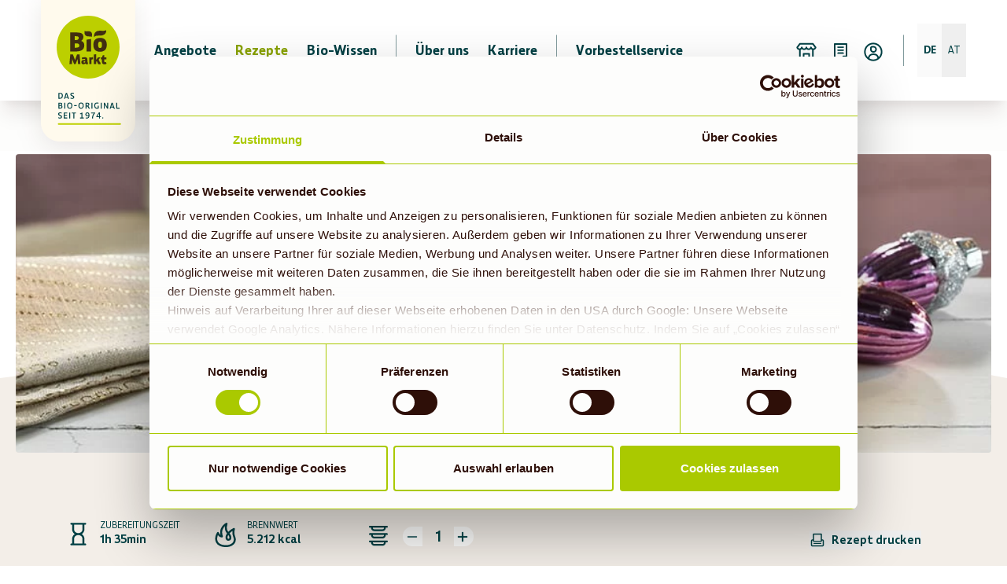

--- FILE ---
content_type: text/html; charset=UTF-8
request_url: https://www.biomarkt.de/rezepte/gefuellte-fruchtsterne-mit-mandeln
body_size: 26921
content:
<!DOCTYPE html><html lang="de"><head><script id="Cookiebot" src="https://consent.cookiebot.com/uc.js" data-cbid="8a424d6c-c10a-4bf7-bc0a-9e59405f8fc6" async="" type="text/javascript"></script><script src="https://files.cdn.leadfamly.com/campaign/sdk/utilities.responsive_iframe.min.js"></script><meta charSet="utf-8"/><meta http-equiv="x-ua-compatible" content="ie=edge"/><meta name="viewport" content="minimum-scale=1, initial-scale=1, width=device-width, shrink-to-fit=no"/><meta name="generator" content="Gatsby 5.14.3"/><meta name="theme-color" content="#BBCF00"/><meta data-react-helmet="true" name="description" content="Gefüllte Fruchtsterne selber backen: Ein einfaches Rezept für leckere Weihnachtsplätzchen mit Mandeln und einer fruchtigen Füllung. Perfekt für die Weihnachtszeit."/><meta data-react-helmet="true" property="og:site_name" content="BioMarkt"/><meta data-react-helmet="true" property="og:title" content="Fruchtsterne mit Mandeln: Rezept für saftige Weihnachtsplätzchen"/><meta data-react-helmet="true" property="og:description" content="Gefüllte Fruchtsterne selber backen: Ein einfaches Rezept für leckere Weihnachtsplätzchen mit Mandeln und einer fruchtigen Füllung. Perfekt für die Weihnachtszeit."/><meta data-react-helmet="true" property="og:type" content="website"/><meta data-react-helmet="true" property="og:image" content="https://cdn.sanity.io/images/or2m2oma/production/06fcb210d8a9672f9b254b9d0ee0e18c8abace39-925x925.jpg?w=1200&amp;h=627&amp;fit=min"/><meta data-react-helmet="true" name="twitter:card" content="summary"/><meta data-react-helmet="true" name="twitter:title" content="Fruchtsterne mit Mandeln: Rezept für saftige Weihnachtsplätzchen"/><meta data-react-helmet="true" name="twitter:description" content="Gefüllte Fruchtsterne selber backen: Ein einfaches Rezept für leckere Weihnachtsplätzchen mit Mandeln und einer fruchtigen Füllung. Perfekt für die Weihnachtszeit."/><meta data-react-helmet="true" name="robots" content="index, follow"/><link data-identity="gatsby-global-css" href="/styles.1b28c8b22f3d9f89e7b1.css" rel="stylesheet" type="text/css"/><link rel="preconnect" href="https://cdn.sanity.io"/><link rel="stylesheet"/><style>.gatsby-image-wrapper{position:relative;overflow:hidden}.gatsby-image-wrapper picture.object-fit-polyfill{position:static!important}.gatsby-image-wrapper img{bottom:0;height:100%;left:0;margin:0;max-width:none;padding:0;position:absolute;right:0;top:0;width:100%;object-fit:cover}.gatsby-image-wrapper [data-main-image]{opacity:0;transform:translateZ(0);transition:opacity .25s linear;will-change:opacity}.gatsby-image-wrapper-constrained{display:inline-block;vertical-align:top}</style><noscript><style>.gatsby-image-wrapper noscript [data-main-image]{opacity:1!important}.gatsby-image-wrapper [data-placeholder-image]{opacity:0!important}</style></noscript><script type="module">const e="undefined"!=typeof HTMLImageElement&&"loading"in HTMLImageElement.prototype;e&&document.body.addEventListener("load",(function(e){const t=e.target;if(void 0===t.dataset.mainImage)return;if(void 0===t.dataset.gatsbyImageSsr)return;let a=null,n=t;for(;null===a&&n;)void 0!==n.parentNode.dataset.gatsbyImageWrapper&&(a=n.parentNode),n=n.parentNode;const o=a.querySelector("[data-placeholder-image]"),r=new Image;r.src=t.currentSrc,r.decode().catch((()=>{})).then((()=>{t.style.opacity=1,o&&(o.style.opacity=0,o.style.transition="opacity 500ms linear")}))}),!0);</script><link rel="icon" href="/favicon-32x32.png?v=b4f93cf6d78656910e9f83e7fd9bddd8" type="image/png"/><link rel="icon" href="/favicon.svg?v=b4f93cf6d78656910e9f83e7fd9bddd8" type="image/svg+xml"/><link rel="manifest" href="/manifest.webmanifest" crossorigin="anonymous"/><link rel="apple-touch-icon" sizes="48x48" href="/icons/icon-48x48.png?v=b4f93cf6d78656910e9f83e7fd9bddd8"/><link rel="apple-touch-icon" sizes="72x72" href="/icons/icon-72x72.png?v=b4f93cf6d78656910e9f83e7fd9bddd8"/><link rel="apple-touch-icon" sizes="96x96" href="/icons/icon-96x96.png?v=b4f93cf6d78656910e9f83e7fd9bddd8"/><link rel="apple-touch-icon" sizes="144x144" href="/icons/icon-144x144.png?v=b4f93cf6d78656910e9f83e7fd9bddd8"/><link rel="apple-touch-icon" sizes="192x192" href="/icons/icon-192x192.png?v=b4f93cf6d78656910e9f83e7fd9bddd8"/><link rel="apple-touch-icon" sizes="256x256" href="/icons/icon-256x256.png?v=b4f93cf6d78656910e9f83e7fd9bddd8"/><link rel="apple-touch-icon" sizes="384x384" href="/icons/icon-384x384.png?v=b4f93cf6d78656910e9f83e7fd9bddd8"/><link rel="apple-touch-icon" sizes="512x512" href="/icons/icon-512x512.png?v=b4f93cf6d78656910e9f83e7fd9bddd8"/><title data-react-helmet="true">Fruchtsterne mit Mandeln: Rezept für saftige Weihnachtsplätzchen | biomarkt.de</title><noscript data-react-helmet="true">
              <img
                height="1"
                width="1"
                style="display:none"
                src="https://www.facebook.com/tr?id=1378240549544803&ev=PageView&noscript=1"
              />
            </noscript><script data-react-helmet="true">
            !function(f,b,e,v,n,t,s)
            {if(f.fbq)return;n=f.fbq=function(){n.callMethod?
            n.callMethod.apply(n,arguments):n.queue.push(arguments)};
            if(!f._fbq)f._fbq=n;n.push=n;n.loaded=!0;n.version='2.0';
            n.queue=[];t=b.createElement(e);t.async=!0;
            t.src=v;s=b.getElementsByTagName(e)[0];
            s.parentNode.insertBefore(t,s)}(window, document,'script',
            'https://connect.facebook.net/en_US/fbevents.js');
            fbq('init', 1378240549544803);
            fbq('track', 'PageView');
          </script><script data-react-helmet="true" type="text/javascript">
         
          if(Cookiebot) {
            if(new Date(Cookiebot.consentUTC) < new Date('2021', '08', '14'))  
              {
                if(typeof window !== 'undefined' && Cookiebot){  Cookiebot.renew()}
              }
            }
        </script><script data-react-helmet="true" src="/scripts/script_de.js" type="text/javascript"></script><script data-react-helmet="true">
          window.addEventListener('CookiebotOnAccept', function (e) { 
            if (Cookiebot.consent.statistics) { 
              window.dataLayer = window.dataLayer || [];
              function gtag(){dataLayer.push(arguments);}
              gtag('js', new Date());
              gtag('config', 'G-NNKNGN7CYD');
            } 
          }, false);
      </script><script data-react-helmet="true" type="text/plain" data-cookieconsent="preferences">document.cookie = "preferencesConsent=true;expires=Fri, 22 Jan 2027 11:52:06 GMT;path=/;tagname = test;secure";</script><script data-react-helmet="true" type="application/ld+json">{"@context":"https://schema.org","@type":"Recipe","name":"Gefüllte Fruchtsterne mit Mandeln","recipeYield":"1","nutrition":{"@type":"NutritionInformation","calories":"5.212 kcal"},"recipeIngredient":["Orange","Dinkelmehl","Hefe","Butter","Milch","Rapshonig","Lebkuchengewürz","Salz","getrocknete Aprikosen","getrocknete Feigen","getrocknete Datteln ","Mandellikör","getrocknete Sultaninen","Mandelmus","gehackte Mandeln"],"recipeInstructions":["Die Schale der Orange fein abreiben"," Hefe grob zerbröckeln"," Butter schmelzen"," Milch erwärmen"," Mehl, Hefe, Milch, Rapshonig, Orangenschale, Lebkuchengewürz, Salz und Butter zu einem glatten Teig verarbeiten"," Zugedeckt 1 Stunde an einem warmen Ort gehen lassen","Inzwischen Aprikosen, Feigen und Datteln fein würfeln"," Sultaninen fein hacken"," Mit dem Mandellikör vermischen und 10 Minuten ziehen lassen"," Dann den Hefeteig nochmals durchkneten und auf einer bemehlten Arbeitsfläche ausrollen"," Mit einem Sternausstecher (etwa 8 cm Durchmesser) Sterne ausstechen"," Die Teigsterne auf ein gefettetes Backblech legen, mit restlicher Milch bestreichen"," Auf die Hälfte der Sterne je 1/2 TL Mandelmus geben und mit einem zweiten Stern bedecken"," Auf die oberen Sterne die Trockenfrüchte verteilen"," Die gehackten Mandeln darüberstreuen und etwas andrücken","Im heißen Ofen bei 180 Grad 12 - 15 Minuten (Umluft 160 Grad) backen und abkühlen lassen",""],"image":"https://cdn.sanity.io/images/or2m2oma/production/7361e2c4ba5a78825e190ed7ab07dd75f1208af2-995x495.jpg","totalTime":"PT135M"}</script><link rel="sitemap" type="application/xml" href="/sitemap-index.xml"/></head><body><div id="___gatsby"><div id="top"><div style="outline:none" tabindex="-1" id="gatsby-focus-wrapper"><div class="bioMap-module--bioMap--834ba"></div><div class="font-body"><div class="paddingForNewNav bioContainer isFullWidth"><main class="pt-0"><div class="relative"><div class="container relative"><section class="bioHeroImage-module--bioHeroImage--bdda4 gbi--937835808-cyuBWcc3xHkQL225Mz1Ctn" style="background-position:center;background-repeat:no-repeat;background-size:cover;position:absolute;left:0;opacity:0.99" data-cy="heroImage"><style>
          .bioHeroImage-module--bioHeroImage--bdda4.gbi--937835808-cyuBWcc3xHkQL225Mz1Ctn:before,
          .bioHeroImage-module--bioHeroImage--bdda4.gbi--937835808-cyuBWcc3xHkQL225Mz1Ctn:after {
            content: '';
            display: block;
            position: absolute;
            width: 100%;
            height: 100%;
            top: 0;
            left: 0;
            
            transition: opacity 0.5s ease 250ms;
            background-position: center;
background-repeat: no-repeat;
background-size: cover;

          }
          .bioHeroImage-module--bioHeroImage--bdda4.gbi--937835808-cyuBWcc3xHkQL225Mz1Ctn:before {
            z-index: -100;
            
            
            opacity: 1; 
          }
          .bioHeroImage-module--bioHeroImage--bdda4.gbi--937835808-cyuBWcc3xHkQL225Mz1Ctn:after {
            z-index: -101;
            
            
            
          }
        </style><noscript><style>
    .bioHeroImage-module--bioHeroImage--bdda4.gbi--937835808-cyuBWcc3xHkQL225Mz1Ctn:before {
      opacity: 1;
      background-image: url(''https://cdn.sanity.io/images/or2m2oma/production/7361e2c4ba5a78825e190ed7ab07dd75f1208af2-995x495.jpg?w=995&h=495&auto=format'');
    }</style></noscript><h1 class="px-4 w-full md:w-4/5 lg:w-3/4 xl:w-2/3 headline-text-shadow text-center text-white break-words"></h1></section></div><div class="full-width"><div class="half-hero-image-height"></div><div class="w-full"><div class="w-full relative print:hidden quarter-hero-image-height"><svg viewBox="0 0 1440 54" xmlns="http://www.w3.org/2000/svg" preserveAspectRatio="none" class="w-full h-full overflow-visible print:hidden"><path d="m863.783 40 576.217 54h-1440z" fill="#f3eee8" transform="translate(0 -40)"></path></svg></div><div class="min-h-140 print:bg-white bg-bgBrown"><div class="relative"><div class="quarter-hero-image-height"></div><div class="bioContainer pt-block-sm"><section class="bioSanityRecipeSlug_current-module--bioCurrentRecipe--1b38c singlePageSection"><div class="bioSanityRecipeSlug_current-module--__header--35b5e"><h1 class="bioHeading1" data-cy="recipe-title">Gefüllte Fruchtsterne mit Mandeln</h1></div><section class="bioSanityRecipeSlug_current-module--__info--c9218"><ul><li class="bioRecipeInformationItem-module--bioRecipeInformationItem--5914d" data-cy="recipe-duration"><span class="bioRecipeInformationItem-module--__icon--3658b"><svg viewBox="0 0 24 24" fill="none" xmlns="http://www.w3.org/2000/svg"><path fill-rule="evenodd" clip-rule="evenodd" d="M5.9999 2.1499C5.53046 2.1499 5.1499 2.53046 5.1499 2.9999C5.1499 3.46934 5.53046 3.8499 5.9999 3.8499H6.6499V7.84619C6.6499 7.84602 6.6499 7.84637 6.6499 7.84619C6.65005 9.19605 7.23165 10.4759 8.24138 11.408C8.48129 11.6294 8.74078 11.8272 9.0158 12C8.74078 12.1728 8.48129 12.3705 8.24138 12.592C7.23152 13.5241 6.6499 14.8037 6.6499 16.1537V20.1499H5.9999C5.53046 20.1499 5.1499 20.5305 5.1499 20.9999C5.1499 21.4693 5.53046 21.8499 5.9999 21.8499H17.9999C18.4693 21.8499 18.8499 21.4693 18.8499 20.9999C18.8499 20.5305 18.4693 20.1499 17.9999 20.1499H17.3499V16.1538C17.3499 14.8038 16.7683 13.5241 15.7584 12.592C15.5185 12.3705 15.259 12.1728 14.984 12C15.259 11.8272 15.5185 11.6294 15.7584 11.408C16.7673 10.4767 17.3488 9.19865 17.3499 7.85C17.3499 7.85027 17.3499 7.84973 17.3499 7.85C17.3499 7.849 17.3499 7.84719 17.3499 7.84619L17.3499 3.8499H17.9999C18.4693 3.8499 18.8499 3.46934 18.8499 2.9999C18.8499 2.53046 18.4693 2.1499 17.9999 2.1499H5.9999ZM15.6499 7.84619V3.8499H8.3499V7.84619C8.3499 7.84637 8.3499 7.84602 8.3499 7.84619C8.35005 8.69929 8.71664 9.53314 9.39446 10.1588C10.0689 10.7814 10.9949 11.1438 11.9746 11.15L11.9999 11.1499L12.0252 11.15C13.0049 11.1438 13.9309 10.7814 14.6053 10.1588C15.2832 9.53314 15.6498 8.69929 15.6499 7.84619C15.6499 7.84602 15.6499 7.84637 15.6499 7.84619ZM15.6499 16.1537C15.6499 15.3005 15.2833 14.4669 14.6053 13.8411C13.9309 13.2186 13.0049 12.8561 12.0252 12.85L11.9999 12.85L11.9746 12.85C10.9949 12.8561 10.0689 13.2186 9.39446 13.8411C8.7165 14.4669 8.3499 15.3005 8.3499 16.1537V20.1499H15.6499V16.1537Z" fill="currentColor"></path></svg></span><div class="bioRecipeInformationItem-module--__content--18c56"><legend>Zubereitungszeit</legend><div class="bioRecipeInformationItem-module--__text--25c8c">1h 35min</div></div></li><li class="bioRecipeInformationItem-module--bioRecipeInformationItem--5914d" data-cy="recipe-duration"><span class="bioRecipeInformationItem-module--__icon--3658b"><svg viewBox="0 0 24 24" fill="none" xmlns="http://www.w3.org/2000/svg"><path fill-rule="evenodd" clip-rule="evenodd" d="M13.5244 2.33101C13.7964 2.5443 13.9122 2.90106 13.8172 3.23342C13.3289 4.94261 13.1467 6.23299 13.3213 7.37906C13.4565 8.26689 13.8152 9.1257 14.5106 10.0624C15.7301 8.79164 17.3326 7.63324 19.1198 6.73964C19.4354 6.58182 19.8158 6.63545 20.0754 6.87441C20.3351 7.11336 20.4202 7.48793 20.2891 7.81559C19.4035 10.0295 19.8275 12.2862 20.5458 14.2015C21.5738 16.9428 20.9522 19.3024 19.2823 20.9397C17.6638 22.5268 15.1538 23.3499 12.4999 23.3499C9.09829 23.3499 6.74983 22.4318 5.24213 21.0677C3.73746 19.7063 3.1499 17.9705 3.1499 16.4999L3.1499 16.4766C3.14988 15.7358 3.14985 14.9101 3.35627 13.9468C3.56628 12.9668 3.98062 11.8799 4.77103 10.5626C4.93526 10.2889 5.23899 10.1302 5.55746 10.1519C5.87593 10.1735 6.15544 10.3717 6.28118 10.6651C6.77192 11.8101 7.29136 12.4247 7.71159 12.7572C7.20733 10.6568 7.42852 8.71917 8.15748 7.03694C9.05567 4.96419 10.6987 3.33587 12.5782 2.2619C12.8783 2.09041 13.2524 2.11773 13.5244 2.33101ZM9.19268 14.8278L9.20456 14.8249L9.20302 14.8253L9.19978 14.8261L9.19268 14.8278L9.17606 14.8315C9.16392 14.8342 9.14964 14.8371 9.13331 14.8402C9.10067 14.8463 9.05974 14.8529 9.01118 14.8586C8.91416 14.8701 8.786 14.8784 8.63251 14.8728C8.32395 14.8613 7.91647 14.7934 7.46067 14.5862C6.81703 14.2937 6.1361 13.7519 5.50851 12.8146C5.26366 13.3736 5.11308 13.8618 5.01854 14.303C4.85212 15.0796 4.8499 15.7466 4.8499 16.4999C4.8499 17.5294 5.26235 18.7935 6.38268 19.8071C7.49998 20.818 9.40152 21.6499 12.4999 21.6499C14.846 21.6499 16.8775 20.9169 18.0921 19.7259C19.2556 18.5852 19.7589 16.9448 18.954 14.7984C18.3665 13.2316 17.8952 11.2928 18.1703 9.24349C17.177 9.89599 16.3048 10.6251 15.6056 11.379C16.5475 12.5553 17.0491 13.6265 17.1816 14.5769C17.3392 15.7075 16.9633 16.6435 16.2557 17.2204C15.5782 17.7726 14.6617 17.9367 13.8555 17.6802C13.012 17.4119 12.3382 16.6998 12.1615 15.6396C11.9232 14.2098 12.4656 12.7344 13.3989 11.4039C12.4165 10.1762 11.8435 8.967 11.6407 7.63503C11.5119 6.78939 11.5372 5.92353 11.6746 5.00995C10.8423 5.7752 10.1619 6.68687 9.71733 7.71287C8.99839 9.37194 8.86998 11.3864 9.78911 13.6842C9.88027 13.9121 9.86846 14.1683 9.75671 14.3869C9.64496 14.6054 9.44419 14.765 9.20606 14.8245L9.19268 14.8278ZM14.5322 12.772C13.9399 13.7378 13.7164 14.6285 13.8383 15.3602C13.9116 15.8 14.1441 15.9881 14.3709 16.0602C14.6349 16.1442 14.9528 16.0892 15.1816 15.9027C15.3802 15.7408 15.5825 15.4185 15.4979 14.8116C15.4292 14.3185 15.1657 13.6362 14.5322 12.772Z" fill="#004044"></path></svg></span><div class="bioRecipeInformationItem-module--__content--18c56"><legend>Brennwert</legend><div class="bioRecipeInformationItem-module--__text--25c8c">5.212 kcal</div></div></li><div class="bioPortionAmount-module--bioPortionAmount--5c3bb" data-cy="recipe-portionAmount"><span class="bioPortionAmount-module--__icon--9ec55"><svg viewBox="0 0 24 24" fill="none" xmlns="http://www.w3.org/2000/svg"><path fill-rule="evenodd" clip-rule="evenodd" d="M3.85 17C3.38056 17 3 17.3806 3 17.85C3 18.3194 3.38056 18.7 3.85 18.7H5V19C5 20.6569 6.34315 22 8 22H16C17.6569 22 19 20.6569 19 19V18.7H20.15C20.6194 18.7 21 18.3194 21 17.85C21 17.3806 20.6194 17 20.15 17H3.85ZM17.3 18.7H6.7V19C6.7 19.718 7.28203 20.3 8 20.3H16C16.718 20.3 17.3 19.718 17.3 19V18.7Z" fill="#004044"></path><path fill-rule="evenodd" clip-rule="evenodd" d="M3.85 10C3.38056 10 3 10.3806 3 10.85C3 11.3194 3.38056 11.7 3.85 11.7H5V12C5 13.6569 6.34315 15 8 15H16C17.6569 15 19 13.6569 19 12V11.7H20.15C20.6194 11.7 21 11.3194 21 10.85C21 10.3806 20.6194 10 20.15 10H3.85ZM17.3 11.7H6.7V12C6.7 12.718 7.28203 13.3 8 13.3H16C16.718 13.3 17.3 12.718 17.3 12V11.7Z" fill="#004044"></path><path fill-rule="evenodd" clip-rule="evenodd" d="M3.85 3C3.38056 3 3 3.38056 3 3.85C3 4.31944 3.38056 4.7 3.85 4.7H5V5C5 6.65685 6.34315 8 8 8H16C17.6569 8 19 6.65685 19 5V4.7H20.15C20.6194 4.7 21 4.31944 21 3.85C21 3.38056 20.6194 3 20.15 3H3.85ZM17.3 4.7H6.7V5C6.7 5.71797 7.28203 6.3 8 6.3H16C16.718 6.3 17.3 5.71797 17.3 5V4.7Z" fill="#004044"></path></svg></span><div class="bioPortionAmount-module--__counter--019d3"><button class="bioPortionAmount-module--__button--9f608 bioPortionAmount-module--hasLeftRounded--ee0b6" data-cy="minus"><svg width="16" height="16" viewBox="0 0 16 16" fill="none" xmlns="http://www.w3.org/2000/svg"><path fill-rule="evenodd" clip-rule="evenodd" d="M2 8.00002C2 7.68706 2.25371 7.43335 2.56667 7.43335H13.4333C13.7463 7.43335 14 7.68706 14 8.00002C14 8.31298 13.7463 8.56668 13.4333 8.56668H2.56667C2.25371 8.56668 2 8.31298 2 8.00002Z" fill="currentColor" stroke="currentColor" stroke-width="0.5"></path></svg></button><span class="bioPortionAmount-module--__amount--1e8a7" data-cy="counter">1</span><button class="bioPortionAmount-module--__button--9f608 bioPortionAmount-module--hasRightRounded--ada12" data-cy="add"><svg width="16" height="16" viewBox="0 0 16 16" fill="none" xmlns="http://www.w3.org/2000/svg"><g id="plus"><g id="vector"><path fill-rule="evenodd" clip-rule="evenodd" d="M2 8.00002C2 7.68706 2.25371 7.43335 2.56667 7.43335H13.4333C13.7463 7.43335 14 7.68706 14 8.00002C14 8.31298 13.7463 8.56668 13.4333 8.56668H2.56667C2.25371 8.56668 2 8.31298 2 8.00002Z" fill="currentColor" stroke="currentColor" stroke-width="0.5"></path><path fill-rule="evenodd" clip-rule="evenodd" d="M8.00026 14C7.6873 14 7.43359 13.7463 7.43359 13.4333V2.56667C7.43359 2.25371 7.6873 2 8.00026 2C8.31322 2 8.56693 2.25371 8.56693 2.56667V13.4333C8.56693 13.7463 8.31322 14 8.00026 14Z" fill="currentColor" stroke="currentColor" stroke-width="0.5"></path><path fill-rule="evenodd" clip-rule="evenodd" d="M2 8.00002C2 7.68706 2.25371 7.43335 2.56667 7.43335H13.4333C13.7463 7.43335 14 7.68706 14 8.00002C14 8.31298 13.7463 8.56668 13.4333 8.56668H2.56667C2.25371 8.56668 2 8.31298 2 8.00002Z" fill="currentColor" stroke="currentColor" stroke-width="0.5"></path><path fill-rule="evenodd" clip-rule="evenodd" d="M8.00026 14C7.6873 14 7.43359 13.7463 7.43359 13.4333V2.56667C7.43359 2.25371 7.6873 2 8.00026 2C8.31322 2 8.56693 2.25371 8.56693 2.56667V13.4333C8.56693 13.7463 8.31322 14 8.00026 14Z" fill="currentColor" stroke="currentColor" stroke-width="0.5"></path></g></g></svg></button></div></div></ul><button class="bioSanityRecipeSlug_current-module--__print--6fa14" data-cy="recipe-print"><span><svg viewBox="0 0 24 24" fill="none" xmlns="http://www.w3.org/2000/svg"><path d="M6.75 16.5C6.33579 16.5 6 16.8358 6 17.25C6 17.6642 6.33579 18 6.75 18H17.25C17.6642 18 18 17.6642 18 17.25C18 16.8358 17.6642 16.5 17.25 16.5H6.75Z" fill="currentColor"></path><path fill-rule="evenodd" clip-rule="evenodd" d="M5.1499 2.9999C5.1499 2.53046 5.53046 2.1499 5.9999 2.1499H17.9999C18.4693 2.1499 18.8499 2.53046 18.8499 2.9999V11.1499H19.9999C21.0216 11.1499 21.8499 11.9782 21.8499 12.9999V19.9999C21.8499 21.0216 21.0216 21.8499 19.9999 21.8499H3.9999C2.97818 21.8499 2.1499 21.0216 2.1499 19.9999V12.9999C2.1499 11.9782 2.97818 11.1499 3.9999 11.1499H5.1499V2.9999ZM18.8499 13.9999V12.8499H19.9999C20.0827 12.8499 20.1499 12.9171 20.1499 12.9999V19.9999C20.1499 20.0827 20.0827 20.1499 19.9999 20.1499H3.9999C3.91706 20.1499 3.8499 20.0827 3.8499 19.9999V12.9999C3.8499 12.9171 3.91706 12.8499 3.9999 12.8499H5.1499V13.9999C5.1499 14.4693 5.53046 14.8499 5.9999 14.8499H17.9999C18.4693 14.8499 18.8499 14.4693 18.8499 13.9999ZM6.8499 3.8499V13.1499H17.1499V3.8499H6.8499Z" fill="currentColor"></path></svg></span><p>Rezept drucken</p><div class="hidden print:flex flex-col w-singlePageContentSection mx-auto recipe-print"><span class="w-32 h-32 absolute"><svg viewBox="0 0 144 144" xmlns="http://www.w3.org/2000/svg"><path d="m132.65 59.93a72 72 0 1 0 72 72 72 72 0 0 0 -72-72" fill="#BBCF00" transform="translate(-60.65 -59.93)"></path><path d="m186.02 181.4h-2.528v4.008h2.235v5.351c0 3.509 1.941 5.059 5.144 5.059a10.512 10.512 0 0 0 4.264-.907l-.587-3.652a10.98 10.98 0 0 1 -2.146.319c-1.355 0-1.881-.583-1.881-2.046v-4.12h4.325v-4.008h-4.325v-4.823l-3.529.819zm-12.481-6.457-4.8.38v20.2h4.8v-5.439a1.7 1.7 0 0 1 .852-.2 1.332 1.332 0 0 1 1.234 1l1.089 2.717a3.366 3.366 0 0 0 3.529 2.222 6.855 6.855 0 0 0 2.3-.292v-3.481c-.94 0-1.266-.528-1.792-1.87l-.647-1.666a2.586 2.586 0 0 0 -1.648-1.814l4-5.291h-4.972l-3.938 5.235zm-26.3 15.992c0-1.259 1.411-1.578 3.236-1.139v1.842a2.66 2.66 0 0 1 -1.941.759c-.824 0-1.294-.384-1.294-1.463m-4.707.643a3.973 3.973 0 0 0 4.264 4.24 5.943 5.943 0 0 0 4.06-1.639 3.463 3.463 0 0 0 3.263 1.639 12.284 12.284 0 0 0 2.351-.292v-3.481c-.675 0-1.206-.319-1.206-1.782v-3.217c0-3.333-.8-5.934-5.354-5.934a25.516 25.516 0 0 0 -6.648 1l.88 3.3a17.484 17.484 0 0 1 4.674-.759c1.206 0 1.648.467 1.648 1.49v.967c-4.376-.5-7.933-.5-7.933 4.467m10.81-22.537h9.395v-25.973l-9.395 1.49v24.486zm-34.022 6.337-1.736 20.144h5.177l.559-8.568c.061-.907.061-1.435.088-2.337.293.907.442 1.435.763 2.337l3.147 8.568h3.263l3.147-8.568c.354-.935.47-1.435.791-2.37.088.935.116 1.435.2 2.37l.912 8.568h4.939l-1.737-20.144h-5.321l-3.557 9.651c-.354.935-.47 1.435-.764 2.365-.293-.935-.41-1.435-.763-2.365l-3.557-9.651zm19.013-18.658c0 3.323-2.649 4.527-7.03 4.527-.694 0-2.36 0-2.477-.056v-8.878h3.054c4.148 0 6.452 1.143 6.452 4.406m-1.266-15.58c0 3.495-3.054 4.184-6.4 4.184h-1.844v-7.966h2.593c3.687 0 5.647.741 5.647 3.782m4.9 5.957a9.749 9.749 0 0 0 4.781-8.54c0-8.193-6.4-9.049-17-9.049-1.671 0-9.218.056-10.428.056v39.473c1.038.056 8.3.056 10.372.056 10.316 0 19.017-2.12 19.017-13.062a8.761 8.761 0 0 0 -6.746-8.933m21.862-7.989c.875-1.171 2.323-8.281-1.061-10.674-3.273-2.314-6.844-1.384-10.07-1.268a3.647 3.647 0 0 1 -3.045-1.2c-.033-.042-2.034 6.2 1.671 9.706 1.746 1.652 4.078 2.25 9.036 2.1 3.11-.093 3.468 1.333 3.468 1.333m3.217 46.476.061-4.5a6.816 6.816 0 0 0 -4.353 1.171l-.559-1-3.236.38v13.886h4.8v-9.354a5.91 5.91 0 0 1 3.291-.583m10.67-30.466c0-4.527 1.038-6.591 4.032-6.591 2.942 0 3.976 2.064 3.976 6.762 0 4.582-.982 6.591-3.976 6.591-2.938 0-4.032-2.125-4.032-6.762m-10.084 0c0 9.4 4.781 14.492 13.887 14.492 9.623 0 14.292-4.925 14.292-14.321 0-9.623-4.553-14.492-13.831-14.492-9.451 0-14.348 4.98-14.348 14.321m27.123-30.8s-1.29 1.689-6.1 1.694c-5.712 0-10.624-.944-14.981 1.694-5.261 3.185-4.679 9.956-4.614 11.808.894-1.338 2.872-3.337 7.272-3.337 7.37 0 11.443-.106 15.1-3.143 3.831-3.18 3.324-8.716 3.324-8.716" fill="#2e0800" transform="translate(-85.14 -88.129)"></path></svg></span><h1 class="text-center break-words mt-40">Gefüllte Fruchtsterne mit Mandeln</h1><ul class="flex w-2/5 mx-auto list-none mt-8 justify-center"><li data-cy="nutrition-item" class="relative flex items-end w-12 h-12 ml-3 first:ml-0 nutritional-feature-list-item__tooltip-wrapper"><div class="nutritional-feature-list-item__icon w-full cursor-auto"><svg viewBox="0 0 24 24" fill="none" xmlns="http://www.w3.org/2000/svg"><path d="M11.9991 23.3595C18.2722 23.3595 23.3575 18.2741 23.3575 12.001C23.3575 5.72793 18.2722 0.642578 11.9991 0.642578C5.72598 0.642578 0.640625 5.72793 0.640625 12.001C0.640625 18.2741 5.72598 23.3595 11.9991 23.3595Z" fill="white"></path><path d="M12 1.27292C14.4818 1.27365 16.8866 2.13493 18.8046 3.71C20.7226 5.28506 22.0351 7.47645 22.5185 9.91076C23.0019 12.3451 22.6262 14.8717 21.4555 17.0601C20.2848 19.2484 18.3915 20.9632 16.0982 21.9121C13.8049 22.861 11.2536 22.9853 8.8789 22.2639C6.50421 21.5426 4.45313 20.0201 3.07515 17.956C1.69716 15.8918 1.07755 13.4137 1.32188 10.9439C1.56621 8.47416 2.65936 6.16552 4.41508 4.41138C5.40912 3.41281 6.5913 2.62127 7.89324 2.08256C9.19518 1.54385 10.591 1.26866 12 1.27292ZM12 0C9.62663 0 7.30655 0.703788 5.33316 2.02236C3.35977 3.34094 1.8217 5.21508 0.913451 7.4078C0.00519941 9.60051 -0.232441 12.0133 0.230582 14.3411C0.693605 16.6689 1.83649 18.807 3.51472 20.4853C5.19295 22.1635 7.33115 23.3064 9.65892 23.7694C11.9867 24.2324 14.3995 23.9948 16.5922 23.0866C18.7849 22.1783 20.6591 20.6402 21.9776 18.6668C23.2962 16.6934 24 14.3734 24 12C24 8.8174 22.7357 5.76515 20.4853 3.51472C18.2348 1.26428 15.1826 0 12 0Z" fill="#285F1E"></path><path d="M17.0566 4.35132C17.0566 4.35132 15.3573 5.20055 12.5917 6.65347C11.6337 7.14023 10.8545 7.91808 10.3662 8.87532C7.41234 8.20055 5.6308 7.82947 5.6308 7.82947C5.6308 7.82947 2.62342 14.7729 6.59819 17.8144C8.14619 18.9996 10.6505 19.8405 12.8659 18.6313C12.396 17.8975 11.4462 16.6365 11.4462 16.6365C11.4462 16.6365 10.5813 16.6255 10.2933 16.631C9.55397 16.6353 8.81593 16.5697 8.08896 16.4353C8.08896 16.4353 9.38865 16.2802 9.90834 16.1898C10.08 16.1602 10.8554 15.9535 10.8554 15.9535L8.05849 12.2021C7.76594 12.2763 7.46862 12.3303 7.16865 12.3636C6.75533 12.3753 6.34295 12.3182 5.94834 12.1947C6.41519 12.1706 6.87991 12.1154 7.33942 12.0295C7.54474 11.9838 7.73659 11.8909 7.89972 11.7581C7.89972 11.7581 7.55542 11.1627 7.46311 10.9522C7.34219 10.6753 7.04496 9.81778 7.04496 9.81778L9.66188 13.5295C9.82829 13.2509 9.97094 12.9588 10.0883 12.6562C10.228 12.1071 10.3347 11.5501 10.4077 10.9882C10.4845 11.5911 10.4882 12.2011 10.4188 12.8049C10.3384 13.2309 10.2163 13.648 10.0542 14.0501C10.0542 14.0501 11.5763 15.9036 12.0425 16.3965C12.5838 16.9671 13.1623 17.5012 13.7742 17.9953C13.825 17.9519 13.8757 17.9085 13.9265 17.8624C14.6072 17.2269 15.0774 16.3985 15.2742 15.4882C16.5666 15.1456 17.7078 14.3816 18.517 13.3172C21.2936 9.73839 17.0566 4.35132 17.0566 4.35132ZM18.0526 12.9581C17.3715 13.8451 16.4385 14.506 15.3757 14.8541C15.431 14.2573 15.386 13.6555 15.2428 13.0735C15.8087 12.9122 16.3607 12.7053 16.8933 12.455C16.8933 12.455 15.7191 12.6193 15.2428 12.6599C15.217 12.6599 15.1754 12.6599 15.1256 12.6655C15.0217 12.3494 14.8891 12.0435 14.7296 11.7516L15.9425 8.74055C16.2159 8.73809 16.4889 8.71681 16.7594 8.67685C17.1243 8.59152 17.4724 8.44616 17.7896 8.2467C17.3752 8.33331 16.9555 8.39221 16.5333 8.42301C16.343 8.43179 16.1534 8.39608 15.9794 8.3187C15.9794 8.3187 16.1428 7.71778 16.176 7.51193C16.2185 7.24332 16.2803 6.42178 16.2803 6.42178L14.8431 10.2812C14.6331 10.0755 14.4407 9.8526 14.268 9.6147C14.0191 9.16684 13.7971 8.70448 13.6034 8.23009C13.6751 8.77568 13.8124 9.31063 14.0123 9.82332C14.181 10.1778 14.3841 10.5148 14.6188 10.8295C14.6188 10.8295 14.5394 11.003 14.4203 11.2605C13.6151 10.1215 12.41 9.32782 11.0456 9.03778L10.9634 9.01839C11.4024 8.2313 12.0643 7.59156 12.8659 7.17963C14.7822 6.17255 16.1973 5.4507 16.8739 5.10731C17.7259 6.34424 20.1148 10.2996 18.0526 12.9581Z" fill="#285F1E"></path></svg><div class="bioTooltip-module--bioTooltip--49194 bioTooltip-module--hasToolTipHover--96567" data-cy="tooltip"><span class="bioTooltip bioTooltip-module--__content--1bbdb">Vegetarisch</span></div></div></li></ul><div class="flex mt-12 justify-center justify-around"><div class="w-2/5"><img src="https://cdn.sanity.io/images/or2m2oma/production/06fcb210d8a9672f9b254b9d0ee0e18c8abace39-925x925.jpg"/></div><ul class="list-none flex flex-col justify-center"><li class="bioRecipeInformationItem-module--bioRecipeInformationItem--5914d" data-cy="recipe-duration"><span class="bioRecipeInformationItem-module--__icon--3658b"><svg viewBox="0 0 24 24" fill="none" xmlns="http://www.w3.org/2000/svg"><path fill-rule="evenodd" clip-rule="evenodd" d="M5.9999 2.1499C5.53046 2.1499 5.1499 2.53046 5.1499 2.9999C5.1499 3.46934 5.53046 3.8499 5.9999 3.8499H6.6499V7.84619C6.6499 7.84602 6.6499 7.84637 6.6499 7.84619C6.65005 9.19605 7.23165 10.4759 8.24138 11.408C8.48129 11.6294 8.74078 11.8272 9.0158 12C8.74078 12.1728 8.48129 12.3705 8.24138 12.592C7.23152 13.5241 6.6499 14.8037 6.6499 16.1537V20.1499H5.9999C5.53046 20.1499 5.1499 20.5305 5.1499 20.9999C5.1499 21.4693 5.53046 21.8499 5.9999 21.8499H17.9999C18.4693 21.8499 18.8499 21.4693 18.8499 20.9999C18.8499 20.5305 18.4693 20.1499 17.9999 20.1499H17.3499V16.1538C17.3499 14.8038 16.7683 13.5241 15.7584 12.592C15.5185 12.3705 15.259 12.1728 14.984 12C15.259 11.8272 15.5185 11.6294 15.7584 11.408C16.7673 10.4767 17.3488 9.19865 17.3499 7.85C17.3499 7.85027 17.3499 7.84973 17.3499 7.85C17.3499 7.849 17.3499 7.84719 17.3499 7.84619L17.3499 3.8499H17.9999C18.4693 3.8499 18.8499 3.46934 18.8499 2.9999C18.8499 2.53046 18.4693 2.1499 17.9999 2.1499H5.9999ZM15.6499 7.84619V3.8499H8.3499V7.84619C8.3499 7.84637 8.3499 7.84602 8.3499 7.84619C8.35005 8.69929 8.71664 9.53314 9.39446 10.1588C10.0689 10.7814 10.9949 11.1438 11.9746 11.15L11.9999 11.1499L12.0252 11.15C13.0049 11.1438 13.9309 10.7814 14.6053 10.1588C15.2832 9.53314 15.6498 8.69929 15.6499 7.84619C15.6499 7.84602 15.6499 7.84637 15.6499 7.84619ZM15.6499 16.1537C15.6499 15.3005 15.2833 14.4669 14.6053 13.8411C13.9309 13.2186 13.0049 12.8561 12.0252 12.85L11.9999 12.85L11.9746 12.85C10.9949 12.8561 10.0689 13.2186 9.39446 13.8411C8.7165 14.4669 8.3499 15.3005 8.3499 16.1537V20.1499H15.6499V16.1537Z" fill="currentColor"></path></svg></span><div class="bioRecipeInformationItem-module--__content--18c56"><legend>Zubereitungszeit</legend><div class="bioRecipeInformationItem-module--__text--25c8c">1h 35min</div></div></li><li class="bioRecipeInformationItem-module--bioRecipeInformationItem--5914d" data-cy="recipe-duration"><span class="bioRecipeInformationItem-module--__icon--3658b"><svg viewBox="0 0 24 24" fill="none" xmlns="http://www.w3.org/2000/svg"><path fill-rule="evenodd" clip-rule="evenodd" d="M13.5244 2.33101C13.7964 2.5443 13.9122 2.90106 13.8172 3.23342C13.3289 4.94261 13.1467 6.23299 13.3213 7.37906C13.4565 8.26689 13.8152 9.1257 14.5106 10.0624C15.7301 8.79164 17.3326 7.63324 19.1198 6.73964C19.4354 6.58182 19.8158 6.63545 20.0754 6.87441C20.3351 7.11336 20.4202 7.48793 20.2891 7.81559C19.4035 10.0295 19.8275 12.2862 20.5458 14.2015C21.5738 16.9428 20.9522 19.3024 19.2823 20.9397C17.6638 22.5268 15.1538 23.3499 12.4999 23.3499C9.09829 23.3499 6.74983 22.4318 5.24213 21.0677C3.73746 19.7063 3.1499 17.9705 3.1499 16.4999L3.1499 16.4766C3.14988 15.7358 3.14985 14.9101 3.35627 13.9468C3.56628 12.9668 3.98062 11.8799 4.77103 10.5626C4.93526 10.2889 5.23899 10.1302 5.55746 10.1519C5.87593 10.1735 6.15544 10.3717 6.28118 10.6651C6.77192 11.8101 7.29136 12.4247 7.71159 12.7572C7.20733 10.6568 7.42852 8.71917 8.15748 7.03694C9.05567 4.96419 10.6987 3.33587 12.5782 2.2619C12.8783 2.09041 13.2524 2.11773 13.5244 2.33101ZM9.19268 14.8278L9.20456 14.8249L9.20302 14.8253L9.19978 14.8261L9.19268 14.8278L9.17606 14.8315C9.16392 14.8342 9.14964 14.8371 9.13331 14.8402C9.10067 14.8463 9.05974 14.8529 9.01118 14.8586C8.91416 14.8701 8.786 14.8784 8.63251 14.8728C8.32395 14.8613 7.91647 14.7934 7.46067 14.5862C6.81703 14.2937 6.1361 13.7519 5.50851 12.8146C5.26366 13.3736 5.11308 13.8618 5.01854 14.303C4.85212 15.0796 4.8499 15.7466 4.8499 16.4999C4.8499 17.5294 5.26235 18.7935 6.38268 19.8071C7.49998 20.818 9.40152 21.6499 12.4999 21.6499C14.846 21.6499 16.8775 20.9169 18.0921 19.7259C19.2556 18.5852 19.7589 16.9448 18.954 14.7984C18.3665 13.2316 17.8952 11.2928 18.1703 9.24349C17.177 9.89599 16.3048 10.6251 15.6056 11.379C16.5475 12.5553 17.0491 13.6265 17.1816 14.5769C17.3392 15.7075 16.9633 16.6435 16.2557 17.2204C15.5782 17.7726 14.6617 17.9367 13.8555 17.6802C13.012 17.4119 12.3382 16.6998 12.1615 15.6396C11.9232 14.2098 12.4656 12.7344 13.3989 11.4039C12.4165 10.1762 11.8435 8.967 11.6407 7.63503C11.5119 6.78939 11.5372 5.92353 11.6746 5.00995C10.8423 5.7752 10.1619 6.68687 9.71733 7.71287C8.99839 9.37194 8.86998 11.3864 9.78911 13.6842C9.88027 13.9121 9.86846 14.1683 9.75671 14.3869C9.64496 14.6054 9.44419 14.765 9.20606 14.8245L9.19268 14.8278ZM14.5322 12.772C13.9399 13.7378 13.7164 14.6285 13.8383 15.3602C13.9116 15.8 14.1441 15.9881 14.3709 16.0602C14.6349 16.1442 14.9528 16.0892 15.1816 15.9027C15.3802 15.7408 15.5825 15.4185 15.4979 14.8116C15.4292 14.3185 15.1657 13.6362 14.5322 12.772Z" fill="#004044"></path></svg></span><div class="bioRecipeInformationItem-module--__content--18c56"><legend>Brennwert</legend><div class="bioRecipeInformationItem-module--__text--25c8c">5.212 kcal</div></div></li><li class="bioRecipeInformationItem-module--bioRecipeInformationItem--5914d" data-cy="recipe-duration"><span class="bioRecipeInformationItem-module--__icon--3658b"><svg viewBox="0 0 24 24" fill="none" xmlns="http://www.w3.org/2000/svg"><path fill-rule="evenodd" clip-rule="evenodd" d="M3.85 17C3.38056 17 3 17.3806 3 17.85C3 18.3194 3.38056 18.7 3.85 18.7H5V19C5 20.6569 6.34315 22 8 22H16C17.6569 22 19 20.6569 19 19V18.7H20.15C20.6194 18.7 21 18.3194 21 17.85C21 17.3806 20.6194 17 20.15 17H3.85ZM17.3 18.7H6.7V19C6.7 19.718 7.28203 20.3 8 20.3H16C16.718 20.3 17.3 19.718 17.3 19V18.7Z" fill="#004044"></path><path fill-rule="evenodd" clip-rule="evenodd" d="M3.85 10C3.38056 10 3 10.3806 3 10.85C3 11.3194 3.38056 11.7 3.85 11.7H5V12C5 13.6569 6.34315 15 8 15H16C17.6569 15 19 13.6569 19 12V11.7H20.15C20.6194 11.7 21 11.3194 21 10.85C21 10.3806 20.6194 10 20.15 10H3.85ZM17.3 11.7H6.7V12C6.7 12.718 7.28203 13.3 8 13.3H16C16.718 13.3 17.3 12.718 17.3 12V11.7Z" fill="#004044"></path><path fill-rule="evenodd" clip-rule="evenodd" d="M3.85 3C3.38056 3 3 3.38056 3 3.85C3 4.31944 3.38056 4.7 3.85 4.7H5V5C5 6.65685 6.34315 8 8 8H16C17.6569 8 19 6.65685 19 5V4.7H20.15C20.6194 4.7 21 4.31944 21 3.85C21 3.38056 20.6194 3 20.15 3H3.85ZM17.3 4.7H6.7V5C6.7 5.71797 7.28203 6.3 8 6.3H16C16.718 6.3 17.3 5.71797 17.3 5V4.7Z" fill="#004044"></path></svg></span><div class="bioRecipeInformationItem-module--__content--18c56"><legend>Portionen</legend><div class="bioRecipeInformationItem-module--__text--25c8c">1</div></div></li></ul></div><div class="w-full flex justify-between mt-16 pb-12"><article class="w-2/3"><h3>Zubereitung</h3><div data-testid="block-content" class="block-content-styles mt-10 recipe-preparation-styles"><div><ol><li>Die Schale der Orange fein abreiben. Hefe grob zerbröckeln. Butter schmelzen. Milch erwärmen. Mehl, Hefe, Milch, Rapshonig, Orangenschale, Lebkuchengewürz, Salz und Butter zu einem glatten Teig verarbeiten. Zugedeckt 1 Stunde an einem warmen Ort gehen lassen.</li><li>Inzwischen Aprikosen, Feigen und Datteln fein würfeln. Sultaninen fein hacken. Mit dem Mandellikör vermischen und 10 Minuten ziehen lassen. Dann den Hefeteig nochmals durchkneten und auf einer bemehlten Arbeitsfläche ausrollen. Mit einem Sternausstecher (etwa 8 cm Durchmesser) Sterne ausstechen. Die Teigsterne auf ein gefettetes Backblech legen, mit restlicher Milch bestreichen. Auf die Hälfte der Sterne je 1/2 TL Mandelmus geben und mit einem zweiten Stern bedecken. Auf die oberen Sterne die Trockenfrüchte verteilen. Die gehackten Mandeln darüberstreuen und etwas andrücken.</li><li>Im heißen Ofen bei 180 Grad 12 - 15 Minuten (Umluft 160 Grad) backen und abkühlen lassen.</li></ol></div></div></article><aside class="bioIngredientsList-module--bioIngredientsList--5eb35" data-cy="ingredientList"><div class="bioIngredientsList-module--__header--c485d"><h3 class="bioSubline3">Zutaten</h3><ul></ul></div><p><div data-cy="ingredients">    </div></p><p><div data-cy="ingredients">1   Orange </div></p><p><div data-cy="ingredients">500 g  Dinkelmehl </div></p><p><div data-cy="ingredients">30 g  Hefe </div></p><p><div data-cy="ingredients">100 g  Butter </div></p><p><div data-cy="ingredients">350 ml  Milch </div></p><p><div data-cy="ingredients">5 EL  Rapshonig </div></p><p><div data-cy="ingredients"> ½ TL  Lebkuchengewürz </div></p><p><div data-cy="ingredients">   Salz </div></p><p><div data-cy="ingredients">50 g  getrocknete Aprikosen </div></p><p><div data-cy="ingredients">50 g  getrocknete Feigen </div></p><p><div data-cy="ingredients">50 g  getrocknete Datteln  </div></p><p><div data-cy="ingredients">5 EL  Mandellikör (z. B. Amaretto)</div></p><p><div data-cy="ingredients">50 g  getrocknete Sultaninen </div></p><p><div data-cy="ingredients">6 TL  Mandelmus (weiß)</div></p><p><div data-cy="ingredients">100 g  gehackte Mandeln </div></p></aside></div></div></button></section><section class="bioSanityRecipeSlug_current-module--__content--279d5"><aside class="bioIngredientsList-module--bioIngredientsList--5eb35" data-cy="ingredientList"><div class="bioIngredientsList-module--__header--c485d"><h3 class="bioSubline3">Zutaten</h3><ul><li data-cy="nutrition-item" class="relative flex items-end w-12 h-12 ml-3 first:ml-0 nutritional-feature-list-item__tooltip-wrapper"><div class="nutritional-feature-list-item__icon w-full cursor-auto"><svg viewBox="0 0 24 24" fill="none" xmlns="http://www.w3.org/2000/svg"><path d="M11.9991 23.3595C18.2722 23.3595 23.3575 18.2741 23.3575 12.001C23.3575 5.72793 18.2722 0.642578 11.9991 0.642578C5.72598 0.642578 0.640625 5.72793 0.640625 12.001C0.640625 18.2741 5.72598 23.3595 11.9991 23.3595Z" fill="white"></path><path d="M12 1.27292C14.4818 1.27365 16.8866 2.13493 18.8046 3.71C20.7226 5.28506 22.0351 7.47645 22.5185 9.91076C23.0019 12.3451 22.6262 14.8717 21.4555 17.0601C20.2848 19.2484 18.3915 20.9632 16.0982 21.9121C13.8049 22.861 11.2536 22.9853 8.8789 22.2639C6.50421 21.5426 4.45313 20.0201 3.07515 17.956C1.69716 15.8918 1.07755 13.4137 1.32188 10.9439C1.56621 8.47416 2.65936 6.16552 4.41508 4.41138C5.40912 3.41281 6.5913 2.62127 7.89324 2.08256C9.19518 1.54385 10.591 1.26866 12 1.27292ZM12 0C9.62663 0 7.30655 0.703788 5.33316 2.02236C3.35977 3.34094 1.8217 5.21508 0.913451 7.4078C0.00519941 9.60051 -0.232441 12.0133 0.230582 14.3411C0.693605 16.6689 1.83649 18.807 3.51472 20.4853C5.19295 22.1635 7.33115 23.3064 9.65892 23.7694C11.9867 24.2324 14.3995 23.9948 16.5922 23.0866C18.7849 22.1783 20.6591 20.6402 21.9776 18.6668C23.2962 16.6934 24 14.3734 24 12C24 8.8174 22.7357 5.76515 20.4853 3.51472C18.2348 1.26428 15.1826 0 12 0Z" fill="#285F1E"></path><path d="M17.0566 4.35132C17.0566 4.35132 15.3573 5.20055 12.5917 6.65347C11.6337 7.14023 10.8545 7.91808 10.3662 8.87532C7.41234 8.20055 5.6308 7.82947 5.6308 7.82947C5.6308 7.82947 2.62342 14.7729 6.59819 17.8144C8.14619 18.9996 10.6505 19.8405 12.8659 18.6313C12.396 17.8975 11.4462 16.6365 11.4462 16.6365C11.4462 16.6365 10.5813 16.6255 10.2933 16.631C9.55397 16.6353 8.81593 16.5697 8.08896 16.4353C8.08896 16.4353 9.38865 16.2802 9.90834 16.1898C10.08 16.1602 10.8554 15.9535 10.8554 15.9535L8.05849 12.2021C7.76594 12.2763 7.46862 12.3303 7.16865 12.3636C6.75533 12.3753 6.34295 12.3182 5.94834 12.1947C6.41519 12.1706 6.87991 12.1154 7.33942 12.0295C7.54474 11.9838 7.73659 11.8909 7.89972 11.7581C7.89972 11.7581 7.55542 11.1627 7.46311 10.9522C7.34219 10.6753 7.04496 9.81778 7.04496 9.81778L9.66188 13.5295C9.82829 13.2509 9.97094 12.9588 10.0883 12.6562C10.228 12.1071 10.3347 11.5501 10.4077 10.9882C10.4845 11.5911 10.4882 12.2011 10.4188 12.8049C10.3384 13.2309 10.2163 13.648 10.0542 14.0501C10.0542 14.0501 11.5763 15.9036 12.0425 16.3965C12.5838 16.9671 13.1623 17.5012 13.7742 17.9953C13.825 17.9519 13.8757 17.9085 13.9265 17.8624C14.6072 17.2269 15.0774 16.3985 15.2742 15.4882C16.5666 15.1456 17.7078 14.3816 18.517 13.3172C21.2936 9.73839 17.0566 4.35132 17.0566 4.35132ZM18.0526 12.9581C17.3715 13.8451 16.4385 14.506 15.3757 14.8541C15.431 14.2573 15.386 13.6555 15.2428 13.0735C15.8087 12.9122 16.3607 12.7053 16.8933 12.455C16.8933 12.455 15.7191 12.6193 15.2428 12.6599C15.217 12.6599 15.1754 12.6599 15.1256 12.6655C15.0217 12.3494 14.8891 12.0435 14.7296 11.7516L15.9425 8.74055C16.2159 8.73809 16.4889 8.71681 16.7594 8.67685C17.1243 8.59152 17.4724 8.44616 17.7896 8.2467C17.3752 8.33331 16.9555 8.39221 16.5333 8.42301C16.343 8.43179 16.1534 8.39608 15.9794 8.3187C15.9794 8.3187 16.1428 7.71778 16.176 7.51193C16.2185 7.24332 16.2803 6.42178 16.2803 6.42178L14.8431 10.2812C14.6331 10.0755 14.4407 9.8526 14.268 9.6147C14.0191 9.16684 13.7971 8.70448 13.6034 8.23009C13.6751 8.77568 13.8124 9.31063 14.0123 9.82332C14.181 10.1778 14.3841 10.5148 14.6188 10.8295C14.6188 10.8295 14.5394 11.003 14.4203 11.2605C13.6151 10.1215 12.41 9.32782 11.0456 9.03778L10.9634 9.01839C11.4024 8.2313 12.0643 7.59156 12.8659 7.17963C14.7822 6.17255 16.1973 5.4507 16.8739 5.10731C17.7259 6.34424 20.1148 10.2996 18.0526 12.9581Z" fill="#285F1E"></path></svg><div class="bioTooltip-module--bioTooltip--49194 bioTooltip-module--hasToolTipHover--96567" data-cy="tooltip"><span class="bioTooltip bioTooltip-module--__content--1bbdb bioTooltip-module--alignLeft--55c11">Vegetarisch</span></div></div></li></ul></div><p><div data-cy="ingredients">    </div></p><p><div data-cy="ingredients">1   Orange </div></p><p><div data-cy="ingredients">500 g  Dinkelmehl </div></p><p><div data-cy="ingredients">30 g  Hefe </div></p><p><div data-cy="ingredients">100 g  Butter </div></p><p><div data-cy="ingredients">350 ml  Milch </div></p><p><div data-cy="ingredients">5 EL  Rapshonig </div></p><p><div data-cy="ingredients"> ½ TL  Lebkuchengewürz </div></p><p><div data-cy="ingredients">   Salz </div></p><p><div data-cy="ingredients">50 g  getrocknete Aprikosen </div></p><p><div data-cy="ingredients">50 g  getrocknete Feigen </div></p><p><div data-cy="ingredients">50 g  getrocknete Datteln  </div></p><p><div data-cy="ingredients">5 EL  Mandellikör (z. B. Amaretto)</div></p><p><div data-cy="ingredients">50 g  getrocknete Sultaninen </div></p><p><div data-cy="ingredients">6 TL  Mandelmus (weiß)</div></p><p><div data-cy="ingredients">100 g  gehackte Mandeln </div></p></aside><article class="bioSanityRecipeSlug_current-module--__preparation--bcccc" data-cy="preparation"><h3>Zubereitung</h3><div data-testid="block-content" class="block-content-styles"><div><ol><li>Die Schale der Orange fein abreiben. Hefe grob zerbröckeln. Butter schmelzen. Milch erwärmen. Mehl, Hefe, Milch, Rapshonig, Orangenschale, Lebkuchengewürz, Salz und Butter zu einem glatten Teig verarbeiten. Zugedeckt 1 Stunde an einem warmen Ort gehen lassen.</li><li>Inzwischen Aprikosen, Feigen und Datteln fein würfeln. Sultaninen fein hacken. Mit dem Mandellikör vermischen und 10 Minuten ziehen lassen. Dann den Hefeteig nochmals durchkneten und auf einer bemehlten Arbeitsfläche ausrollen. Mit einem Sternausstecher (etwa 8 cm Durchmesser) Sterne ausstechen. Die Teigsterne auf ein gefettetes Backblech legen, mit restlicher Milch bestreichen. Auf die Hälfte der Sterne je 1/2 TL Mandelmus geben und mit einem zweiten Stern bedecken. Auf die oberen Sterne die Trockenfrüchte verteilen. Die gehackten Mandeln darüberstreuen und etwas andrücken.</li><li>Im heißen Ofen bei 180 Grad 12 - 15 Minuten (Umluft 160 Grad) backen und abkühlen lassen.</li></ol></div></div></article></section></section><div class="bioReferencedRecipes-module--bioReferencedRecipes--e9daf"><span></span><div class="bioReferencedRecipes-module--__border--15ab9"></div><h3 class="bioReferencedRecipes-module--__headline--a843f">Probiere auch</h3><div class="bioRecipeGrid-module--bioRecipeGrid--b38c4 newCards"><a data-cy="postCard" class="transform transition-card duration-100 hover:scale-102 w-full relative flex flex-col items-center hover:shadow-brown-lg bg-white text-default mb-16 rounded-box-default overflow-hidden newCard" href="/rezepte/vegane-orangen-kekse/"><div class="w-full h-96 gbi-594636401-53vwmdQJXVe5xAeHnkjQTu" style="background-position:center;background-repeat:no-repeat;background-size:cover;position:relative;opacity:0.99" alt="Vegane Orangen-Kekse mit Schokotopping und dekorativen Orangenspalten auf einem Gitter präsentiert" data-cy="previewImage"><style>
          .w-full.h-96.gbi-594636401-53vwmdQJXVe5xAeHnkjQTu:before,
          .w-full.h-96.gbi-594636401-53vwmdQJXVe5xAeHnkjQTu:after {
            content: '';
            display: block;
            position: absolute;
            width: 100%;
            height: 100%;
            top: 0;
            left: 0;
            
            transition: opacity 0.5s ease 250ms;
            background-position: center;
background-repeat: no-repeat;
background-size: cover;

          }
          .w-full.h-96.gbi-594636401-53vwmdQJXVe5xAeHnkjQTu:before {
            z-index: -100;
            
            
            opacity: 1; 
          }
          .w-full.h-96.gbi-594636401-53vwmdQJXVe5xAeHnkjQTu:after {
            z-index: -101;
            
            
            
          }
        </style><noscript><style>
    .w-full.h-96.gbi-594636401-53vwmdQJXVe5xAeHnkjQTu:before {
      opacity: 1;
      background-image: url(''https://cdn.sanity.io/images/or2m2oma/production/aded16005a2c4e7c12361ab5698e6f36bd3774dc-1200x600.jpg?w=600&h=300&auto=format'');
    }</style></noscript></div><h3 data-cy="recipe-overview-title" class="bioRecipeGrid-module--__title--eeab1">Vegane Orangen-Kekse</h3><p class="bioRecipeGrid-module--__preparationTime--bd80c" data-cy="recipe-overview-duration"><span class="bioRecipeGrid-module--__iconContainer--28fbe"><svg viewBox="0 0 24 24" fill="none" xmlns="http://www.w3.org/2000/svg"><path fill-rule="evenodd" clip-rule="evenodd" d="M5.9999 2.1499C5.53046 2.1499 5.1499 2.53046 5.1499 2.9999C5.1499 3.46934 5.53046 3.8499 5.9999 3.8499H6.6499V7.84619C6.6499 7.84602 6.6499 7.84637 6.6499 7.84619C6.65005 9.19605 7.23165 10.4759 8.24138 11.408C8.48129 11.6294 8.74078 11.8272 9.0158 12C8.74078 12.1728 8.48129 12.3705 8.24138 12.592C7.23152 13.5241 6.6499 14.8037 6.6499 16.1537V20.1499H5.9999C5.53046 20.1499 5.1499 20.5305 5.1499 20.9999C5.1499 21.4693 5.53046 21.8499 5.9999 21.8499H17.9999C18.4693 21.8499 18.8499 21.4693 18.8499 20.9999C18.8499 20.5305 18.4693 20.1499 17.9999 20.1499H17.3499V16.1538C17.3499 14.8038 16.7683 13.5241 15.7584 12.592C15.5185 12.3705 15.259 12.1728 14.984 12C15.259 11.8272 15.5185 11.6294 15.7584 11.408C16.7673 10.4767 17.3488 9.19865 17.3499 7.85C17.3499 7.85027 17.3499 7.84973 17.3499 7.85C17.3499 7.849 17.3499 7.84719 17.3499 7.84619L17.3499 3.8499H17.9999C18.4693 3.8499 18.8499 3.46934 18.8499 2.9999C18.8499 2.53046 18.4693 2.1499 17.9999 2.1499H5.9999ZM15.6499 7.84619V3.8499H8.3499V7.84619C8.3499 7.84637 8.3499 7.84602 8.3499 7.84619C8.35005 8.69929 8.71664 9.53314 9.39446 10.1588C10.0689 10.7814 10.9949 11.1438 11.9746 11.15L11.9999 11.1499L12.0252 11.15C13.0049 11.1438 13.9309 10.7814 14.6053 10.1588C15.2832 9.53314 15.6498 8.69929 15.6499 7.84619C15.6499 7.84602 15.6499 7.84637 15.6499 7.84619ZM15.6499 16.1537C15.6499 15.3005 15.2833 14.4669 14.6053 13.8411C13.9309 13.2186 13.0049 12.8561 12.0252 12.85L11.9999 12.85L11.9746 12.85C10.9949 12.8561 10.0689 13.2186 9.39446 13.8411C8.7165 14.4669 8.3499 15.3005 8.3499 16.1537V20.1499H15.6499V16.1537Z" fill="currentColor"></path></svg></span>30min</p><ul class="bioRecipeGrid-module--__nutritionalIconContainer--75ec6" data-cy="recipe-overview-nutritions"><li data-cy="nutrition-item" class="relative flex items-end w-10 mx-2 nutritional-feature-list-item__tooltip-wrapper"><div class="nutritional-feature-list-item__icon w-full cursor-auto"><svg viewBox="0 0 24 24" fill="none" xmlns="http://www.w3.org/2000/svg"><path d="M11.9991 23.3595C18.2722 23.3595 23.3575 18.2741 23.3575 12.001C23.3575 5.72793 18.2722 0.642578 11.9991 0.642578C5.72598 0.642578 0.640625 5.72793 0.640625 12.001C0.640625 18.2741 5.72598 23.3595 11.9991 23.3595Z" fill="white"></path><path d="M12 1.27292C14.4818 1.27365 16.8866 2.13493 18.8046 3.71C20.7226 5.28506 22.0351 7.47645 22.5185 9.91076C23.0019 12.3451 22.6262 14.8717 21.4555 17.0601C20.2848 19.2484 18.3915 20.9632 16.0982 21.9121C13.8049 22.861 11.2536 22.9853 8.8789 22.2639C6.50421 21.5426 4.45313 20.0201 3.07515 17.956C1.69716 15.8918 1.07755 13.4137 1.32188 10.9439C1.56621 8.47416 2.65936 6.16552 4.41508 4.41138C5.40912 3.41281 6.5913 2.62127 7.89324 2.08256C9.19518 1.54385 10.591 1.26866 12 1.27292ZM12 0C9.62663 0 7.30655 0.703788 5.33316 2.02236C3.35977 3.34094 1.8217 5.21508 0.913451 7.4078C0.00519941 9.60051 -0.232441 12.0133 0.230582 14.3411C0.693605 16.6689 1.83649 18.807 3.51472 20.4853C5.19295 22.1635 7.33115 23.3064 9.65892 23.7694C11.9867 24.2324 14.3995 23.9948 16.5922 23.0866C18.7849 22.1783 20.6591 20.6402 21.9776 18.6668C23.2962 16.6934 24 14.3734 24 12C24 8.8174 22.7357 5.76515 20.4853 3.51472C18.2348 1.26428 15.1826 0 12 0Z" fill="#285F1E"></path><path d="M17.0566 4.35132C17.0566 4.35132 15.3573 5.20055 12.5917 6.65347C11.6337 7.14023 10.8545 7.91808 10.3662 8.87532C7.41234 8.20055 5.6308 7.82947 5.6308 7.82947C5.6308 7.82947 2.62342 14.7729 6.59819 17.8144C8.14619 18.9996 10.6505 19.8405 12.8659 18.6313C12.396 17.8975 11.4462 16.6365 11.4462 16.6365C11.4462 16.6365 10.5813 16.6255 10.2933 16.631C9.55397 16.6353 8.81593 16.5697 8.08896 16.4353C8.08896 16.4353 9.38865 16.2802 9.90834 16.1898C10.08 16.1602 10.8554 15.9535 10.8554 15.9535L8.05849 12.2021C7.76594 12.2763 7.46862 12.3303 7.16865 12.3636C6.75533 12.3753 6.34295 12.3182 5.94834 12.1947C6.41519 12.1706 6.87991 12.1154 7.33942 12.0295C7.54474 11.9838 7.73659 11.8909 7.89972 11.7581C7.89972 11.7581 7.55542 11.1627 7.46311 10.9522C7.34219 10.6753 7.04496 9.81778 7.04496 9.81778L9.66188 13.5295C9.82829 13.2509 9.97094 12.9588 10.0883 12.6562C10.228 12.1071 10.3347 11.5501 10.4077 10.9882C10.4845 11.5911 10.4882 12.2011 10.4188 12.8049C10.3384 13.2309 10.2163 13.648 10.0542 14.0501C10.0542 14.0501 11.5763 15.9036 12.0425 16.3965C12.5838 16.9671 13.1623 17.5012 13.7742 17.9953C13.825 17.9519 13.8757 17.9085 13.9265 17.8624C14.6072 17.2269 15.0774 16.3985 15.2742 15.4882C16.5666 15.1456 17.7078 14.3816 18.517 13.3172C21.2936 9.73839 17.0566 4.35132 17.0566 4.35132ZM18.0526 12.9581C17.3715 13.8451 16.4385 14.506 15.3757 14.8541C15.431 14.2573 15.386 13.6555 15.2428 13.0735C15.8087 12.9122 16.3607 12.7053 16.8933 12.455C16.8933 12.455 15.7191 12.6193 15.2428 12.6599C15.217 12.6599 15.1754 12.6599 15.1256 12.6655C15.0217 12.3494 14.8891 12.0435 14.7296 11.7516L15.9425 8.74055C16.2159 8.73809 16.4889 8.71681 16.7594 8.67685C17.1243 8.59152 17.4724 8.44616 17.7896 8.2467C17.3752 8.33331 16.9555 8.39221 16.5333 8.42301C16.343 8.43179 16.1534 8.39608 15.9794 8.3187C15.9794 8.3187 16.1428 7.71778 16.176 7.51193C16.2185 7.24332 16.2803 6.42178 16.2803 6.42178L14.8431 10.2812C14.6331 10.0755 14.4407 9.8526 14.268 9.6147C14.0191 9.16684 13.7971 8.70448 13.6034 8.23009C13.6751 8.77568 13.8124 9.31063 14.0123 9.82332C14.181 10.1778 14.3841 10.5148 14.6188 10.8295C14.6188 10.8295 14.5394 11.003 14.4203 11.2605C13.6151 10.1215 12.41 9.32782 11.0456 9.03778L10.9634 9.01839C11.4024 8.2313 12.0643 7.59156 12.8659 7.17963C14.7822 6.17255 16.1973 5.4507 16.8739 5.10731C17.7259 6.34424 20.1148 10.2996 18.0526 12.9581Z" fill="#285F1E"></path></svg><div class="bioTooltip-module--bioTooltip--49194 bioTooltip-module--hasToolTipHover--96567" data-cy="tooltip"><span class="bioTooltip bioTooltip-module--__content--1bbdb">Vegetarisch</span></div></div></li><li data-cy="nutrition-item" class="relative flex items-end w-10 mx-2 nutritional-feature-list-item__tooltip-wrapper"><div class="nutritional-feature-list-item__icon w-full cursor-auto"><svg viewBox="0 0 24 24" fill="none" xmlns="http://www.w3.org/2000/svg"><path d="M12 24C18.6274 24 24 18.6274 24 12C24 5.37258 18.6274 0 12 0C5.37258 0 0 5.37258 0 12C0 18.6274 5.37258 24 12 24Z" fill="#285F1E"></path><path d="M19.2159 9.89816C19.4024 9.37422 19.5046 8.82399 19.5187 8.26801C19.5344 7.99515 19.4913 7.72209 19.3924 7.4673C19.2935 7.21251 19.1411 6.98191 18.9454 6.79108C18.4667 6.40454 17.8588 6.21476 17.2451 6.26031C17.1528 6.26031 17.0605 6.26031 16.9682 6.26954C16.8759 6.27877 16.7744 6.28339 16.6728 6.29447L16.5805 6.49662C16.981 6.7994 17.2935 7.20341 17.486 7.66708C17.6647 8.1202 17.7547 8.60342 17.751 9.09047C17.7491 9.51253 17.7014 9.93314 17.6088 10.3449C17.5078 10.7942 17.3755 11.2359 17.2128 11.6668C17.0436 12.116 16.847 12.5692 16.623 13.0265C16.399 13.4837 16.1562 13.9369 15.8947 14.3862C15.6331 14.8354 15.3611 15.2791 15.0787 15.7172C14.7962 16.1554 14.5137 16.5794 14.2313 16.9892C14.1642 16.4225 14.0845 15.8455 13.9922 15.2585C13.8999 14.6714 13.8002 14.0948 13.6931 13.5286C13.5861 12.9619 13.4753 12.4129 13.3608 11.8819C13.2464 11.3508 13.1356 10.8585 13.0285 10.4049C12.9214 9.94955 12.819 9.5437 12.7211 9.18739C12.6233 8.83109 12.5377 8.54032 12.4645 8.31509C12.3772 8.02895 12.2702 7.7492 12.1442 7.47785C12.0573 7.28743 11.9439 7.11028 11.8073 6.9517C11.7123 6.83706 11.5925 6.74562 11.4568 6.68436C11.3212 6.62309 11.1733 6.59361 11.0245 6.59816C10.8546 6.60327 10.6853 6.62272 10.5187 6.65631C10.3045 6.696 10.0571 6.74862 9.78667 6.82431C9.51621 6.9 9.21251 6.98585 8.88944 7.08924C8.85251 7.10124 8.81282 7.11693 8.7759 7.12893C7.99313 6.86585 5.14913 6.24739 5.10205 12.4828C5.10205 12.4828 11.2147 10.9329 9.41559 7.82677C9.5327 7.82811 9.64899 7.84646 9.76082 7.88124C9.89395 7.93358 10.0115 8.01904 10.1024 8.12954C10.2241 8.28073 10.3248 8.44781 10.4014 8.62616C10.517 8.89156 10.6181 9.16303 10.7042 9.43939C10.8051 9.76493 10.9147 10.1523 11.0328 10.6015C11.151 11.0508 11.2741 11.5431 11.4021 12.0785C11.5288 12.612 11.6553 13.1735 11.7814 13.7631C11.9076 14.3526 12.0282 14.9489 12.1433 15.552C12.2584 16.1557 12.3667 16.7535 12.4682 17.3455C12.5697 17.9375 12.6565 18.5034 12.7285 19.0431L13.6211 19.1354C13.9417 18.7255 14.311 18.2382 14.7288 17.6732C15.1467 17.1083 15.5731 16.5037 16.0082 15.8594C16.4464 15.2132 16.8771 14.5437 17.3005 13.8508C17.7239 13.1578 18.0999 12.4772 18.4285 11.8089C18.7397 11.1896 19.0071 10.5493 19.2288 9.89262" fill="white"></path></svg><div class="bioTooltip-module--bioTooltip--49194 bioTooltip-module--hasToolTipHover--96567" data-cy="tooltip"><span class="bioTooltip bioTooltip-module--__content--1bbdb">Vegan</span></div></div></li><li data-cy="nutrition-item" class="relative flex items-end w-10 mx-2 nutritional-feature-list-item__tooltip-wrapper"><div class="nutritional-feature-list-item__icon w-full cursor-auto"><svg viewBox="0 0 24 24" fill="none" xmlns="http://www.w3.org/2000/svg"><path d="M12 0C9.62663 0 7.30655 0.703788 5.33316 2.02236C3.35977 3.34094 1.8217 5.21508 0.913451 7.4078C0.00519941 9.60051 -0.232441 12.0133 0.230582 14.3411C0.693605 16.6689 1.83649 18.807 3.51472 20.4853C5.19295 22.1635 7.33115 23.3064 9.65892 23.7694C11.9867 24.2324 14.3995 23.9948 16.5922 23.0865C18.7849 22.1783 20.6591 20.6402 21.9776 18.6668C23.2962 16.6934 24 14.3734 24 12C24 10.4241 23.6896 8.8637 23.0866 7.4078C22.4835 5.95189 21.5996 4.62902 20.4853 3.51472C19.371 2.40041 18.0481 1.5165 16.5922 0.913445C15.1363 0.310389 13.5759 0 12 0Z" fill="#88AFDD"></path><path d="M20.4084 16.8692L16.4936 14.1175L17.3428 3.79932H7.29238L7.62745 7.88485L4.81392 5.9067C4.66992 5.80609 4.42438 5.90116 4.26007 6.12085C4.09484 6.34332 4.07545 6.60916 4.21853 6.71532L7.74284 9.33962L8.4813 18.3221C8.52324 18.8334 8.75593 19.3102 9.13317 19.6578C9.51041 20.0055 10.0046 20.1986 10.5176 20.1987H14.1121C14.6251 20.1986 15.1193 20.0055 15.4965 19.6578C15.8737 19.3102 16.1064 18.8334 16.1484 18.3221L16.3598 15.7458L19.5093 18.0876C19.6515 18.1938 19.9016 18.0996 20.0631 17.8772L20.3668 17.4682C20.5385 17.2421 20.5561 16.9725 20.4084 16.8692ZM8.60222 6.52147C9.08657 6.90659 9.67828 7.13231 10.2961 7.16762C11.9936 7.31716 12.6351 6.53901 14.3484 6.58793C14.9273 6.57863 15.4962 6.73908 15.985 7.04947L15.4662 13.3873L8.77945 8.68701L8.60222 6.52147ZM15.0915 17.9824C15.0664 18.2684 14.9354 18.5348 14.7242 18.7293C14.513 18.9237 14.2367 19.0323 13.9496 19.0338H10.6819C10.3948 19.0323 10.1186 18.9237 9.90734 18.7293C9.69612 18.5348 9.56514 18.2684 9.54007 17.9824L8.90222 10.1999L15.3351 14.9842L15.0915 17.9824Z" fill="#161615"></path></svg><div class="bioTooltip-module--bioTooltip--49194 bioTooltip-module--hasToolTipHover--96567" data-cy="tooltip"><span class="bioTooltip bioTooltip-module--__content--1bbdb">Laktosefrei</span></div></div></li></ul><div class="bioRecipeGrid-module--__buttonContainer--d2206"><button class="bioButton-module--bioButton--51f55 bioButton-module--isSmall--e92b1" data-cy="showRecipe">Rezept ansehen</button></div></a><a data-cy="postCard" class="transform transition-card duration-100 hover:scale-102 w-full relative flex flex-col items-center hover:shadow-brown-lg bg-white text-default mb-16 rounded-box-default overflow-hidden newCard" href="/rezepte/warme-schokotaschen-mit-orangenragout-und-sektmousse/"><div class="w-full h-96 gbi-194178296-wusT2XDnWcPeRoLnPd44nx" style="background-position:center;background-repeat:no-repeat;background-size:cover;position:relative;opacity:0.99" alt="Warme Schokotaschen mit Orangenragout und Sektmousse" data-cy="previewImage"><style>
          .w-full.h-96.gbi-194178296-wusT2XDnWcPeRoLnPd44nx:before,
          .w-full.h-96.gbi-194178296-wusT2XDnWcPeRoLnPd44nx:after {
            content: '';
            display: block;
            position: absolute;
            width: 100%;
            height: 100%;
            top: 0;
            left: 0;
            
            transition: opacity 0.5s ease 250ms;
            background-position: center;
background-repeat: no-repeat;
background-size: cover;

          }
          .w-full.h-96.gbi-194178296-wusT2XDnWcPeRoLnPd44nx:before {
            z-index: -100;
            
            
            opacity: 1; 
          }
          .w-full.h-96.gbi-194178296-wusT2XDnWcPeRoLnPd44nx:after {
            z-index: -101;
            
            
            
          }
        </style><noscript><style>
    .w-full.h-96.gbi-194178296-wusT2XDnWcPeRoLnPd44nx:before {
      opacity: 1;
      background-image: url(''https://cdn.sanity.io/images/or2m2oma/production/9054d8ab942750c9c475f69b105f543c834db8c4-1234x822.jpg?rect=1,0,1233,822&w=600&h=400&auto=format'');
    }</style></noscript></div><h3 data-cy="recipe-overview-title" class="bioRecipeGrid-module--__title--eeab1">Warme Schokotaschen</h3><p class="bioRecipeGrid-module--__preparationTime--bd80c" data-cy="recipe-overview-duration"><span class="bioRecipeGrid-module--__iconContainer--28fbe"><svg viewBox="0 0 24 24" fill="none" xmlns="http://www.w3.org/2000/svg"><path fill-rule="evenodd" clip-rule="evenodd" d="M5.9999 2.1499C5.53046 2.1499 5.1499 2.53046 5.1499 2.9999C5.1499 3.46934 5.53046 3.8499 5.9999 3.8499H6.6499V7.84619C6.6499 7.84602 6.6499 7.84637 6.6499 7.84619C6.65005 9.19605 7.23165 10.4759 8.24138 11.408C8.48129 11.6294 8.74078 11.8272 9.0158 12C8.74078 12.1728 8.48129 12.3705 8.24138 12.592C7.23152 13.5241 6.6499 14.8037 6.6499 16.1537V20.1499H5.9999C5.53046 20.1499 5.1499 20.5305 5.1499 20.9999C5.1499 21.4693 5.53046 21.8499 5.9999 21.8499H17.9999C18.4693 21.8499 18.8499 21.4693 18.8499 20.9999C18.8499 20.5305 18.4693 20.1499 17.9999 20.1499H17.3499V16.1538C17.3499 14.8038 16.7683 13.5241 15.7584 12.592C15.5185 12.3705 15.259 12.1728 14.984 12C15.259 11.8272 15.5185 11.6294 15.7584 11.408C16.7673 10.4767 17.3488 9.19865 17.3499 7.85C17.3499 7.85027 17.3499 7.84973 17.3499 7.85C17.3499 7.849 17.3499 7.84719 17.3499 7.84619L17.3499 3.8499H17.9999C18.4693 3.8499 18.8499 3.46934 18.8499 2.9999C18.8499 2.53046 18.4693 2.1499 17.9999 2.1499H5.9999ZM15.6499 7.84619V3.8499H8.3499V7.84619C8.3499 7.84637 8.3499 7.84602 8.3499 7.84619C8.35005 8.69929 8.71664 9.53314 9.39446 10.1588C10.0689 10.7814 10.9949 11.1438 11.9746 11.15L11.9999 11.1499L12.0252 11.15C13.0049 11.1438 13.9309 10.7814 14.6053 10.1588C15.2832 9.53314 15.6498 8.69929 15.6499 7.84619C15.6499 7.84602 15.6499 7.84637 15.6499 7.84619ZM15.6499 16.1537C15.6499 15.3005 15.2833 14.4669 14.6053 13.8411C13.9309 13.2186 13.0049 12.8561 12.0252 12.85L11.9999 12.85L11.9746 12.85C10.9949 12.8561 10.0689 13.2186 9.39446 13.8411C8.7165 14.4669 8.3499 15.3005 8.3499 16.1537V20.1499H15.6499V16.1537Z" fill="currentColor"></path></svg></span>4h</p><ul class="bioRecipeGrid-module--__nutritionalIconContainer--75ec6" data-cy="recipe-overview-nutritions"><li data-cy="nutrition-item" class="relative flex items-end w-10 mx-2 nutritional-feature-list-item__tooltip-wrapper"><div class="nutritional-feature-list-item__icon w-full cursor-auto"><svg viewBox="0 0 24 24" fill="none" xmlns="http://www.w3.org/2000/svg"><path d="M11.9991 23.3595C18.2722 23.3595 23.3575 18.2741 23.3575 12.001C23.3575 5.72793 18.2722 0.642578 11.9991 0.642578C5.72598 0.642578 0.640625 5.72793 0.640625 12.001C0.640625 18.2741 5.72598 23.3595 11.9991 23.3595Z" fill="white"></path><path d="M12 1.27292C14.4818 1.27365 16.8866 2.13493 18.8046 3.71C20.7226 5.28506 22.0351 7.47645 22.5185 9.91076C23.0019 12.3451 22.6262 14.8717 21.4555 17.0601C20.2848 19.2484 18.3915 20.9632 16.0982 21.9121C13.8049 22.861 11.2536 22.9853 8.8789 22.2639C6.50421 21.5426 4.45313 20.0201 3.07515 17.956C1.69716 15.8918 1.07755 13.4137 1.32188 10.9439C1.56621 8.47416 2.65936 6.16552 4.41508 4.41138C5.40912 3.41281 6.5913 2.62127 7.89324 2.08256C9.19518 1.54385 10.591 1.26866 12 1.27292ZM12 0C9.62663 0 7.30655 0.703788 5.33316 2.02236C3.35977 3.34094 1.8217 5.21508 0.913451 7.4078C0.00519941 9.60051 -0.232441 12.0133 0.230582 14.3411C0.693605 16.6689 1.83649 18.807 3.51472 20.4853C5.19295 22.1635 7.33115 23.3064 9.65892 23.7694C11.9867 24.2324 14.3995 23.9948 16.5922 23.0866C18.7849 22.1783 20.6591 20.6402 21.9776 18.6668C23.2962 16.6934 24 14.3734 24 12C24 8.8174 22.7357 5.76515 20.4853 3.51472C18.2348 1.26428 15.1826 0 12 0Z" fill="#285F1E"></path><path d="M17.0566 4.35132C17.0566 4.35132 15.3573 5.20055 12.5917 6.65347C11.6337 7.14023 10.8545 7.91808 10.3662 8.87532C7.41234 8.20055 5.6308 7.82947 5.6308 7.82947C5.6308 7.82947 2.62342 14.7729 6.59819 17.8144C8.14619 18.9996 10.6505 19.8405 12.8659 18.6313C12.396 17.8975 11.4462 16.6365 11.4462 16.6365C11.4462 16.6365 10.5813 16.6255 10.2933 16.631C9.55397 16.6353 8.81593 16.5697 8.08896 16.4353C8.08896 16.4353 9.38865 16.2802 9.90834 16.1898C10.08 16.1602 10.8554 15.9535 10.8554 15.9535L8.05849 12.2021C7.76594 12.2763 7.46862 12.3303 7.16865 12.3636C6.75533 12.3753 6.34295 12.3182 5.94834 12.1947C6.41519 12.1706 6.87991 12.1154 7.33942 12.0295C7.54474 11.9838 7.73659 11.8909 7.89972 11.7581C7.89972 11.7581 7.55542 11.1627 7.46311 10.9522C7.34219 10.6753 7.04496 9.81778 7.04496 9.81778L9.66188 13.5295C9.82829 13.2509 9.97094 12.9588 10.0883 12.6562C10.228 12.1071 10.3347 11.5501 10.4077 10.9882C10.4845 11.5911 10.4882 12.2011 10.4188 12.8049C10.3384 13.2309 10.2163 13.648 10.0542 14.0501C10.0542 14.0501 11.5763 15.9036 12.0425 16.3965C12.5838 16.9671 13.1623 17.5012 13.7742 17.9953C13.825 17.9519 13.8757 17.9085 13.9265 17.8624C14.6072 17.2269 15.0774 16.3985 15.2742 15.4882C16.5666 15.1456 17.7078 14.3816 18.517 13.3172C21.2936 9.73839 17.0566 4.35132 17.0566 4.35132ZM18.0526 12.9581C17.3715 13.8451 16.4385 14.506 15.3757 14.8541C15.431 14.2573 15.386 13.6555 15.2428 13.0735C15.8087 12.9122 16.3607 12.7053 16.8933 12.455C16.8933 12.455 15.7191 12.6193 15.2428 12.6599C15.217 12.6599 15.1754 12.6599 15.1256 12.6655C15.0217 12.3494 14.8891 12.0435 14.7296 11.7516L15.9425 8.74055C16.2159 8.73809 16.4889 8.71681 16.7594 8.67685C17.1243 8.59152 17.4724 8.44616 17.7896 8.2467C17.3752 8.33331 16.9555 8.39221 16.5333 8.42301C16.343 8.43179 16.1534 8.39608 15.9794 8.3187C15.9794 8.3187 16.1428 7.71778 16.176 7.51193C16.2185 7.24332 16.2803 6.42178 16.2803 6.42178L14.8431 10.2812C14.6331 10.0755 14.4407 9.8526 14.268 9.6147C14.0191 9.16684 13.7971 8.70448 13.6034 8.23009C13.6751 8.77568 13.8124 9.31063 14.0123 9.82332C14.181 10.1778 14.3841 10.5148 14.6188 10.8295C14.6188 10.8295 14.5394 11.003 14.4203 11.2605C13.6151 10.1215 12.41 9.32782 11.0456 9.03778L10.9634 9.01839C11.4024 8.2313 12.0643 7.59156 12.8659 7.17963C14.7822 6.17255 16.1973 5.4507 16.8739 5.10731C17.7259 6.34424 20.1148 10.2996 18.0526 12.9581Z" fill="#285F1E"></path></svg><div class="bioTooltip-module--bioTooltip--49194 bioTooltip-module--hasToolTipHover--96567" data-cy="tooltip"><span class="bioTooltip bioTooltip-module--__content--1bbdb">Vegetarisch</span></div></div></li></ul><div class="bioRecipeGrid-module--__buttonContainer--d2206"><button class="bioButton-module--bioButton--51f55 bioButton-module--isSmall--e92b1" data-cy="showRecipe">Rezept ansehen</button></div></a><a data-cy="postCard" class="transform transition-card duration-100 hover:scale-102 w-full relative flex flex-col items-center hover:shadow-brown-lg bg-white text-default mb-16 rounded-box-default overflow-hidden newCard" href="/rezepte/orangen-grapefruitsalat-mit-datteln-und-frischkaesenocken/"><div class="w-full h-96 gbi--1562304111-tSStc4AUvgaw8xHrgrRM8M" style="background-position:center;background-repeat:no-repeat;background-size:cover;position:relative;opacity:0.99" alt="Orangen-Grapefruitsalat mit Datteln und Frischkäsenocken" data-cy="previewImage"><style>
          .w-full.h-96.gbi--1562304111-tSStc4AUvgaw8xHrgrRM8M:before,
          .w-full.h-96.gbi--1562304111-tSStc4AUvgaw8xHrgrRM8M:after {
            content: '';
            display: block;
            position: absolute;
            width: 100%;
            height: 100%;
            top: 0;
            left: 0;
            
            transition: opacity 0.5s ease 250ms;
            background-position: center;
background-repeat: no-repeat;
background-size: cover;

          }
          .w-full.h-96.gbi--1562304111-tSStc4AUvgaw8xHrgrRM8M:before {
            z-index: -100;
            
            
            opacity: 1; 
          }
          .w-full.h-96.gbi--1562304111-tSStc4AUvgaw8xHrgrRM8M:after {
            z-index: -101;
            
            
            
          }
        </style><noscript><style>
    .w-full.h-96.gbi--1562304111-tSStc4AUvgaw8xHrgrRM8M:before {
      opacity: 1;
      background-image: url(''https://cdn.sanity.io/images/or2m2oma/production/a22ad8b17ee3a6160f73c7bb8395db31cd3f6e45-1200x600.jpg?w=600&h=300&auto=format'');
    }</style></noscript></div><h3 data-cy="recipe-overview-title" class="bioRecipeGrid-module--__title--eeab1">Orangen-Grapefruitsalat mit Datteln und Frischkäsenocken</h3><p class="bioRecipeGrid-module--__preparationTime--bd80c" data-cy="recipe-overview-duration"><span class="bioRecipeGrid-module--__iconContainer--28fbe"><svg viewBox="0 0 24 24" fill="none" xmlns="http://www.w3.org/2000/svg"><path fill-rule="evenodd" clip-rule="evenodd" d="M5.9999 2.1499C5.53046 2.1499 5.1499 2.53046 5.1499 2.9999C5.1499 3.46934 5.53046 3.8499 5.9999 3.8499H6.6499V7.84619C6.6499 7.84602 6.6499 7.84637 6.6499 7.84619C6.65005 9.19605 7.23165 10.4759 8.24138 11.408C8.48129 11.6294 8.74078 11.8272 9.0158 12C8.74078 12.1728 8.48129 12.3705 8.24138 12.592C7.23152 13.5241 6.6499 14.8037 6.6499 16.1537V20.1499H5.9999C5.53046 20.1499 5.1499 20.5305 5.1499 20.9999C5.1499 21.4693 5.53046 21.8499 5.9999 21.8499H17.9999C18.4693 21.8499 18.8499 21.4693 18.8499 20.9999C18.8499 20.5305 18.4693 20.1499 17.9999 20.1499H17.3499V16.1538C17.3499 14.8038 16.7683 13.5241 15.7584 12.592C15.5185 12.3705 15.259 12.1728 14.984 12C15.259 11.8272 15.5185 11.6294 15.7584 11.408C16.7673 10.4767 17.3488 9.19865 17.3499 7.85C17.3499 7.85027 17.3499 7.84973 17.3499 7.85C17.3499 7.849 17.3499 7.84719 17.3499 7.84619L17.3499 3.8499H17.9999C18.4693 3.8499 18.8499 3.46934 18.8499 2.9999C18.8499 2.53046 18.4693 2.1499 17.9999 2.1499H5.9999ZM15.6499 7.84619V3.8499H8.3499V7.84619C8.3499 7.84637 8.3499 7.84602 8.3499 7.84619C8.35005 8.69929 8.71664 9.53314 9.39446 10.1588C10.0689 10.7814 10.9949 11.1438 11.9746 11.15L11.9999 11.1499L12.0252 11.15C13.0049 11.1438 13.9309 10.7814 14.6053 10.1588C15.2832 9.53314 15.6498 8.69929 15.6499 7.84619C15.6499 7.84602 15.6499 7.84637 15.6499 7.84619ZM15.6499 16.1537C15.6499 15.3005 15.2833 14.4669 14.6053 13.8411C13.9309 13.2186 13.0049 12.8561 12.0252 12.85L11.9999 12.85L11.9746 12.85C10.9949 12.8561 10.0689 13.2186 9.39446 13.8411C8.7165 14.4669 8.3499 15.3005 8.3499 16.1537V20.1499H15.6499V16.1537Z" fill="currentColor"></path></svg></span>ca. 40 Minuten</p><ul class="bioRecipeGrid-module--__nutritionalIconContainer--75ec6" data-cy="recipe-overview-nutritions"><li data-cy="nutrition-item" class="relative flex items-end w-10 mx-2 nutritional-feature-list-item__tooltip-wrapper"><div class="nutritional-feature-list-item__icon w-full cursor-auto"><svg viewBox="0 0 24 24" fill="none" xmlns="http://www.w3.org/2000/svg"><path d="M11.9991 23.3595C18.2722 23.3595 23.3575 18.2741 23.3575 12.001C23.3575 5.72793 18.2722 0.642578 11.9991 0.642578C5.72598 0.642578 0.640625 5.72793 0.640625 12.001C0.640625 18.2741 5.72598 23.3595 11.9991 23.3595Z" fill="white"></path><path d="M12 1.27292C14.4818 1.27365 16.8866 2.13493 18.8046 3.71C20.7226 5.28506 22.0351 7.47645 22.5185 9.91076C23.0019 12.3451 22.6262 14.8717 21.4555 17.0601C20.2848 19.2484 18.3915 20.9632 16.0982 21.9121C13.8049 22.861 11.2536 22.9853 8.8789 22.2639C6.50421 21.5426 4.45313 20.0201 3.07515 17.956C1.69716 15.8918 1.07755 13.4137 1.32188 10.9439C1.56621 8.47416 2.65936 6.16552 4.41508 4.41138C5.40912 3.41281 6.5913 2.62127 7.89324 2.08256C9.19518 1.54385 10.591 1.26866 12 1.27292ZM12 0C9.62663 0 7.30655 0.703788 5.33316 2.02236C3.35977 3.34094 1.8217 5.21508 0.913451 7.4078C0.00519941 9.60051 -0.232441 12.0133 0.230582 14.3411C0.693605 16.6689 1.83649 18.807 3.51472 20.4853C5.19295 22.1635 7.33115 23.3064 9.65892 23.7694C11.9867 24.2324 14.3995 23.9948 16.5922 23.0866C18.7849 22.1783 20.6591 20.6402 21.9776 18.6668C23.2962 16.6934 24 14.3734 24 12C24 8.8174 22.7357 5.76515 20.4853 3.51472C18.2348 1.26428 15.1826 0 12 0Z" fill="#285F1E"></path><path d="M17.0566 4.35132C17.0566 4.35132 15.3573 5.20055 12.5917 6.65347C11.6337 7.14023 10.8545 7.91808 10.3662 8.87532C7.41234 8.20055 5.6308 7.82947 5.6308 7.82947C5.6308 7.82947 2.62342 14.7729 6.59819 17.8144C8.14619 18.9996 10.6505 19.8405 12.8659 18.6313C12.396 17.8975 11.4462 16.6365 11.4462 16.6365C11.4462 16.6365 10.5813 16.6255 10.2933 16.631C9.55397 16.6353 8.81593 16.5697 8.08896 16.4353C8.08896 16.4353 9.38865 16.2802 9.90834 16.1898C10.08 16.1602 10.8554 15.9535 10.8554 15.9535L8.05849 12.2021C7.76594 12.2763 7.46862 12.3303 7.16865 12.3636C6.75533 12.3753 6.34295 12.3182 5.94834 12.1947C6.41519 12.1706 6.87991 12.1154 7.33942 12.0295C7.54474 11.9838 7.73659 11.8909 7.89972 11.7581C7.89972 11.7581 7.55542 11.1627 7.46311 10.9522C7.34219 10.6753 7.04496 9.81778 7.04496 9.81778L9.66188 13.5295C9.82829 13.2509 9.97094 12.9588 10.0883 12.6562C10.228 12.1071 10.3347 11.5501 10.4077 10.9882C10.4845 11.5911 10.4882 12.2011 10.4188 12.8049C10.3384 13.2309 10.2163 13.648 10.0542 14.0501C10.0542 14.0501 11.5763 15.9036 12.0425 16.3965C12.5838 16.9671 13.1623 17.5012 13.7742 17.9953C13.825 17.9519 13.8757 17.9085 13.9265 17.8624C14.6072 17.2269 15.0774 16.3985 15.2742 15.4882C16.5666 15.1456 17.7078 14.3816 18.517 13.3172C21.2936 9.73839 17.0566 4.35132 17.0566 4.35132ZM18.0526 12.9581C17.3715 13.8451 16.4385 14.506 15.3757 14.8541C15.431 14.2573 15.386 13.6555 15.2428 13.0735C15.8087 12.9122 16.3607 12.7053 16.8933 12.455C16.8933 12.455 15.7191 12.6193 15.2428 12.6599C15.217 12.6599 15.1754 12.6599 15.1256 12.6655C15.0217 12.3494 14.8891 12.0435 14.7296 11.7516L15.9425 8.74055C16.2159 8.73809 16.4889 8.71681 16.7594 8.67685C17.1243 8.59152 17.4724 8.44616 17.7896 8.2467C17.3752 8.33331 16.9555 8.39221 16.5333 8.42301C16.343 8.43179 16.1534 8.39608 15.9794 8.3187C15.9794 8.3187 16.1428 7.71778 16.176 7.51193C16.2185 7.24332 16.2803 6.42178 16.2803 6.42178L14.8431 10.2812C14.6331 10.0755 14.4407 9.8526 14.268 9.6147C14.0191 9.16684 13.7971 8.70448 13.6034 8.23009C13.6751 8.77568 13.8124 9.31063 14.0123 9.82332C14.181 10.1778 14.3841 10.5148 14.6188 10.8295C14.6188 10.8295 14.5394 11.003 14.4203 11.2605C13.6151 10.1215 12.41 9.32782 11.0456 9.03778L10.9634 9.01839C11.4024 8.2313 12.0643 7.59156 12.8659 7.17963C14.7822 6.17255 16.1973 5.4507 16.8739 5.10731C17.7259 6.34424 20.1148 10.2996 18.0526 12.9581Z" fill="#285F1E"></path></svg><div class="bioTooltip-module--bioTooltip--49194 bioTooltip-module--hasToolTipHover--96567" data-cy="tooltip"><span class="bioTooltip bioTooltip-module--__content--1bbdb">Vegetarisch</span></div></div></li></ul><div class="bioRecipeGrid-module--__buttonContainer--d2206"><button class="bioButton-module--bioButton--51f55 bioButton-module--isSmall--e92b1" data-cy="showRecipe">Rezept ansehen</button></div></a><a data-cy="postCard" class="transform transition-card duration-100 hover:scale-102 w-full relative flex flex-col items-center hover:shadow-brown-lg bg-white text-default mb-16 rounded-box-default overflow-hidden newCard" href="/rezepte/orangen-radicchiosalat-mit-chorizo-und-kichererbsen/"><div class="w-full h-96 gbi-305463877-8akSHfxLLrq3xt6pE1iETw" style="background-position:center;background-repeat:no-repeat;background-size:cover;position:relative;opacity:0.99" alt="Orangen-Radicchiosalat mit Chorizo und Kichererbsen" data-cy="previewImage"><style>
          .w-full.h-96.gbi-305463877-8akSHfxLLrq3xt6pE1iETw:before,
          .w-full.h-96.gbi-305463877-8akSHfxLLrq3xt6pE1iETw:after {
            content: '';
            display: block;
            position: absolute;
            width: 100%;
            height: 100%;
            top: 0;
            left: 0;
            
            transition: opacity 0.5s ease 250ms;
            background-position: center;
background-repeat: no-repeat;
background-size: cover;

          }
          .w-full.h-96.gbi-305463877-8akSHfxLLrq3xt6pE1iETw:before {
            z-index: -100;
            
            
            opacity: 1; 
          }
          .w-full.h-96.gbi-305463877-8akSHfxLLrq3xt6pE1iETw:after {
            z-index: -101;
            
            
            
          }
        </style><noscript><style>
    .w-full.h-96.gbi-305463877-8akSHfxLLrq3xt6pE1iETw:before {
      opacity: 1;
      background-image: url(''https://cdn.sanity.io/images/or2m2oma/production/0e21a27960766f9fef772d4606bd2105b321f666-925x925.jpg?w=600&h=600&auto=format'');
    }</style></noscript></div><h3 data-cy="recipe-overview-title" class="bioRecipeGrid-module--__title--eeab1">Orangen-Radicchiosalat mit Chorizo und Kichererbsen</h3><p class="bioRecipeGrid-module--__preparationTime--bd80c" data-cy="recipe-overview-duration"><span class="bioRecipeGrid-module--__iconContainer--28fbe"><svg viewBox="0 0 24 24" fill="none" xmlns="http://www.w3.org/2000/svg"><path fill-rule="evenodd" clip-rule="evenodd" d="M5.9999 2.1499C5.53046 2.1499 5.1499 2.53046 5.1499 2.9999C5.1499 3.46934 5.53046 3.8499 5.9999 3.8499H6.6499V7.84619C6.6499 7.84602 6.6499 7.84637 6.6499 7.84619C6.65005 9.19605 7.23165 10.4759 8.24138 11.408C8.48129 11.6294 8.74078 11.8272 9.0158 12C8.74078 12.1728 8.48129 12.3705 8.24138 12.592C7.23152 13.5241 6.6499 14.8037 6.6499 16.1537V20.1499H5.9999C5.53046 20.1499 5.1499 20.5305 5.1499 20.9999C5.1499 21.4693 5.53046 21.8499 5.9999 21.8499H17.9999C18.4693 21.8499 18.8499 21.4693 18.8499 20.9999C18.8499 20.5305 18.4693 20.1499 17.9999 20.1499H17.3499V16.1538C17.3499 14.8038 16.7683 13.5241 15.7584 12.592C15.5185 12.3705 15.259 12.1728 14.984 12C15.259 11.8272 15.5185 11.6294 15.7584 11.408C16.7673 10.4767 17.3488 9.19865 17.3499 7.85C17.3499 7.85027 17.3499 7.84973 17.3499 7.85C17.3499 7.849 17.3499 7.84719 17.3499 7.84619L17.3499 3.8499H17.9999C18.4693 3.8499 18.8499 3.46934 18.8499 2.9999C18.8499 2.53046 18.4693 2.1499 17.9999 2.1499H5.9999ZM15.6499 7.84619V3.8499H8.3499V7.84619C8.3499 7.84637 8.3499 7.84602 8.3499 7.84619C8.35005 8.69929 8.71664 9.53314 9.39446 10.1588C10.0689 10.7814 10.9949 11.1438 11.9746 11.15L11.9999 11.1499L12.0252 11.15C13.0049 11.1438 13.9309 10.7814 14.6053 10.1588C15.2832 9.53314 15.6498 8.69929 15.6499 7.84619C15.6499 7.84602 15.6499 7.84637 15.6499 7.84619ZM15.6499 16.1537C15.6499 15.3005 15.2833 14.4669 14.6053 13.8411C13.9309 13.2186 13.0049 12.8561 12.0252 12.85L11.9999 12.85L11.9746 12.85C10.9949 12.8561 10.0689 13.2186 9.39446 13.8411C8.7165 14.4669 8.3499 15.3005 8.3499 16.1537V20.1499H15.6499V16.1537Z" fill="currentColor"></path></svg></span>ca. 30 Minuten</p><ul class="bioRecipeGrid-module--__nutritionalIconContainer--75ec6" data-cy="recipe-overview-nutritions"><li data-cy="nutrition-item" class="relative flex items-end w-10 mx-2 nutritional-feature-list-item__tooltip-wrapper"><div class="nutritional-feature-list-item__icon w-full cursor-auto"><svg viewBox="0 0 24 24" fill="none" xmlns="http://www.w3.org/2000/svg"><path d="M12 0C9.62663 0 7.30655 0.703788 5.33316 2.02236C3.35977 3.34094 1.8217 5.21508 0.913451 7.4078C0.00519941 9.60051 -0.232441 12.0133 0.230582 14.3411C0.693605 16.6689 1.83649 18.807 3.51472 20.4853C5.19295 22.1635 7.33115 23.3064 9.65892 23.7694C11.9867 24.2324 14.3995 23.9948 16.5922 23.0865C18.7849 22.1783 20.6591 20.6402 21.9776 18.6668C23.2962 16.6934 24 14.3734 24 12C24 10.4241 23.6896 8.8637 23.0866 7.4078C22.4835 5.95189 21.5996 4.62902 20.4853 3.51472C19.371 2.40041 18.0481 1.5165 16.5922 0.913445C15.1363 0.310389 13.5759 0 12 0Z" fill="#88AFDD"></path><path d="M20.4084 16.8692L16.4936 14.1175L17.3428 3.79932H7.29238L7.62745 7.88485L4.81392 5.9067C4.66992 5.80609 4.42438 5.90116 4.26007 6.12085C4.09484 6.34332 4.07545 6.60916 4.21853 6.71532L7.74284 9.33962L8.4813 18.3221C8.52324 18.8334 8.75593 19.3102 9.13317 19.6578C9.51041 20.0055 10.0046 20.1986 10.5176 20.1987H14.1121C14.6251 20.1986 15.1193 20.0055 15.4965 19.6578C15.8737 19.3102 16.1064 18.8334 16.1484 18.3221L16.3598 15.7458L19.5093 18.0876C19.6515 18.1938 19.9016 18.0996 20.0631 17.8772L20.3668 17.4682C20.5385 17.2421 20.5561 16.9725 20.4084 16.8692ZM8.60222 6.52147C9.08657 6.90659 9.67828 7.13231 10.2961 7.16762C11.9936 7.31716 12.6351 6.53901 14.3484 6.58793C14.9273 6.57863 15.4962 6.73908 15.985 7.04947L15.4662 13.3873L8.77945 8.68701L8.60222 6.52147ZM15.0915 17.9824C15.0664 18.2684 14.9354 18.5348 14.7242 18.7293C14.513 18.9237 14.2367 19.0323 13.9496 19.0338H10.6819C10.3948 19.0323 10.1186 18.9237 9.90734 18.7293C9.69612 18.5348 9.56514 18.2684 9.54007 17.9824L8.90222 10.1999L15.3351 14.9842L15.0915 17.9824Z" fill="#161615"></path></svg><div class="bioTooltip-module--bioTooltip--49194 bioTooltip-module--hasToolTipHover--96567" data-cy="tooltip"><span class="bioTooltip bioTooltip-module--__content--1bbdb">Laktosefrei</span></div></div></li></ul><div class="bioRecipeGrid-module--__buttonContainer--d2206"><button class="bioButton-module--bioButton--51f55 bioButton-module--isSmall--e92b1" data-cy="showRecipe">Rezept ansehen</button></div></a><a data-cy="postCard" class="transform transition-card duration-100 hover:scale-102 w-full relative flex flex-col items-center hover:shadow-brown-lg bg-white text-default mb-16 rounded-box-default overflow-hidden newCard" href="/rezepte/orangen-soja-drink-mit-fruchtspiessen/"><div class="w-full h-96 gbi-202221229-2u4aFroT3A7vYCRVVshuEp" style="background-position:center;background-repeat:no-repeat;background-size:cover;position:relative;opacity:0.99" alt="Orangen-Soja-Drink im Glas mit Fruchtspieß dekoriert" data-cy="previewImage"><style>
          .w-full.h-96.gbi-202221229-2u4aFroT3A7vYCRVVshuEp:before,
          .w-full.h-96.gbi-202221229-2u4aFroT3A7vYCRVVshuEp:after {
            content: '';
            display: block;
            position: absolute;
            width: 100%;
            height: 100%;
            top: 0;
            left: 0;
            
            transition: opacity 0.5s ease 250ms;
            background-position: center;
background-repeat: no-repeat;
background-size: cover;

          }
          .w-full.h-96.gbi-202221229-2u4aFroT3A7vYCRVVshuEp:before {
            z-index: -100;
            
            
            opacity: 1; 
          }
          .w-full.h-96.gbi-202221229-2u4aFroT3A7vYCRVVshuEp:after {
            z-index: -101;
            
            
            
          }
        </style><noscript><style>
    .w-full.h-96.gbi-202221229-2u4aFroT3A7vYCRVVshuEp:before {
      opacity: 1;
      background-image: url(''https://cdn.sanity.io/images/or2m2oma/production/6dc0586a4cd1ddff982529e9f7b89e200b977ba5-800x400.jpg?w=600&h=300&auto=format'');
    }</style></noscript></div><h3 data-cy="recipe-overview-title" class="bioRecipeGrid-module--__title--eeab1">Orangen-Soja-Drink mit Fruchtspießen</h3><p class="bioRecipeGrid-module--__preparationTime--bd80c" data-cy="recipe-overview-duration"><span class="bioRecipeGrid-module--__iconContainer--28fbe"><svg viewBox="0 0 24 24" fill="none" xmlns="http://www.w3.org/2000/svg"><path fill-rule="evenodd" clip-rule="evenodd" d="M5.9999 2.1499C5.53046 2.1499 5.1499 2.53046 5.1499 2.9999C5.1499 3.46934 5.53046 3.8499 5.9999 3.8499H6.6499V7.84619C6.6499 7.84602 6.6499 7.84637 6.6499 7.84619C6.65005 9.19605 7.23165 10.4759 8.24138 11.408C8.48129 11.6294 8.74078 11.8272 9.0158 12C8.74078 12.1728 8.48129 12.3705 8.24138 12.592C7.23152 13.5241 6.6499 14.8037 6.6499 16.1537V20.1499H5.9999C5.53046 20.1499 5.1499 20.5305 5.1499 20.9999C5.1499 21.4693 5.53046 21.8499 5.9999 21.8499H17.9999C18.4693 21.8499 18.8499 21.4693 18.8499 20.9999C18.8499 20.5305 18.4693 20.1499 17.9999 20.1499H17.3499V16.1538C17.3499 14.8038 16.7683 13.5241 15.7584 12.592C15.5185 12.3705 15.259 12.1728 14.984 12C15.259 11.8272 15.5185 11.6294 15.7584 11.408C16.7673 10.4767 17.3488 9.19865 17.3499 7.85C17.3499 7.85027 17.3499 7.84973 17.3499 7.85C17.3499 7.849 17.3499 7.84719 17.3499 7.84619L17.3499 3.8499H17.9999C18.4693 3.8499 18.8499 3.46934 18.8499 2.9999C18.8499 2.53046 18.4693 2.1499 17.9999 2.1499H5.9999ZM15.6499 7.84619V3.8499H8.3499V7.84619C8.3499 7.84637 8.3499 7.84602 8.3499 7.84619C8.35005 8.69929 8.71664 9.53314 9.39446 10.1588C10.0689 10.7814 10.9949 11.1438 11.9746 11.15L11.9999 11.1499L12.0252 11.15C13.0049 11.1438 13.9309 10.7814 14.6053 10.1588C15.2832 9.53314 15.6498 8.69929 15.6499 7.84619C15.6499 7.84602 15.6499 7.84637 15.6499 7.84619ZM15.6499 16.1537C15.6499 15.3005 15.2833 14.4669 14.6053 13.8411C13.9309 13.2186 13.0049 12.8561 12.0252 12.85L11.9999 12.85L11.9746 12.85C10.9949 12.8561 10.0689 13.2186 9.39446 13.8411C8.7165 14.4669 8.3499 15.3005 8.3499 16.1537V20.1499H15.6499V16.1537Z" fill="currentColor"></path></svg></span>ca. 20 Minuten</p><ul class="bioRecipeGrid-module--__nutritionalIconContainer--75ec6" data-cy="recipe-overview-nutritions"><li data-cy="nutrition-item" class="relative flex items-end w-10 mx-2 nutritional-feature-list-item__tooltip-wrapper"><div class="nutritional-feature-list-item__icon w-full cursor-auto"><svg viewBox="0 0 24 24" fill="none" xmlns="http://www.w3.org/2000/svg"><path d="M11.9991 23.3595C18.2722 23.3595 23.3575 18.2741 23.3575 12.001C23.3575 5.72793 18.2722 0.642578 11.9991 0.642578C5.72598 0.642578 0.640625 5.72793 0.640625 12.001C0.640625 18.2741 5.72598 23.3595 11.9991 23.3595Z" fill="white"></path><path d="M12 1.27292C14.4818 1.27365 16.8866 2.13493 18.8046 3.71C20.7226 5.28506 22.0351 7.47645 22.5185 9.91076C23.0019 12.3451 22.6262 14.8717 21.4555 17.0601C20.2848 19.2484 18.3915 20.9632 16.0982 21.9121C13.8049 22.861 11.2536 22.9853 8.8789 22.2639C6.50421 21.5426 4.45313 20.0201 3.07515 17.956C1.69716 15.8918 1.07755 13.4137 1.32188 10.9439C1.56621 8.47416 2.65936 6.16552 4.41508 4.41138C5.40912 3.41281 6.5913 2.62127 7.89324 2.08256C9.19518 1.54385 10.591 1.26866 12 1.27292ZM12 0C9.62663 0 7.30655 0.703788 5.33316 2.02236C3.35977 3.34094 1.8217 5.21508 0.913451 7.4078C0.00519941 9.60051 -0.232441 12.0133 0.230582 14.3411C0.693605 16.6689 1.83649 18.807 3.51472 20.4853C5.19295 22.1635 7.33115 23.3064 9.65892 23.7694C11.9867 24.2324 14.3995 23.9948 16.5922 23.0866C18.7849 22.1783 20.6591 20.6402 21.9776 18.6668C23.2962 16.6934 24 14.3734 24 12C24 8.8174 22.7357 5.76515 20.4853 3.51472C18.2348 1.26428 15.1826 0 12 0Z" fill="#285F1E"></path><path d="M17.0566 4.35132C17.0566 4.35132 15.3573 5.20055 12.5917 6.65347C11.6337 7.14023 10.8545 7.91808 10.3662 8.87532C7.41234 8.20055 5.6308 7.82947 5.6308 7.82947C5.6308 7.82947 2.62342 14.7729 6.59819 17.8144C8.14619 18.9996 10.6505 19.8405 12.8659 18.6313C12.396 17.8975 11.4462 16.6365 11.4462 16.6365C11.4462 16.6365 10.5813 16.6255 10.2933 16.631C9.55397 16.6353 8.81593 16.5697 8.08896 16.4353C8.08896 16.4353 9.38865 16.2802 9.90834 16.1898C10.08 16.1602 10.8554 15.9535 10.8554 15.9535L8.05849 12.2021C7.76594 12.2763 7.46862 12.3303 7.16865 12.3636C6.75533 12.3753 6.34295 12.3182 5.94834 12.1947C6.41519 12.1706 6.87991 12.1154 7.33942 12.0295C7.54474 11.9838 7.73659 11.8909 7.89972 11.7581C7.89972 11.7581 7.55542 11.1627 7.46311 10.9522C7.34219 10.6753 7.04496 9.81778 7.04496 9.81778L9.66188 13.5295C9.82829 13.2509 9.97094 12.9588 10.0883 12.6562C10.228 12.1071 10.3347 11.5501 10.4077 10.9882C10.4845 11.5911 10.4882 12.2011 10.4188 12.8049C10.3384 13.2309 10.2163 13.648 10.0542 14.0501C10.0542 14.0501 11.5763 15.9036 12.0425 16.3965C12.5838 16.9671 13.1623 17.5012 13.7742 17.9953C13.825 17.9519 13.8757 17.9085 13.9265 17.8624C14.6072 17.2269 15.0774 16.3985 15.2742 15.4882C16.5666 15.1456 17.7078 14.3816 18.517 13.3172C21.2936 9.73839 17.0566 4.35132 17.0566 4.35132ZM18.0526 12.9581C17.3715 13.8451 16.4385 14.506 15.3757 14.8541C15.431 14.2573 15.386 13.6555 15.2428 13.0735C15.8087 12.9122 16.3607 12.7053 16.8933 12.455C16.8933 12.455 15.7191 12.6193 15.2428 12.6599C15.217 12.6599 15.1754 12.6599 15.1256 12.6655C15.0217 12.3494 14.8891 12.0435 14.7296 11.7516L15.9425 8.74055C16.2159 8.73809 16.4889 8.71681 16.7594 8.67685C17.1243 8.59152 17.4724 8.44616 17.7896 8.2467C17.3752 8.33331 16.9555 8.39221 16.5333 8.42301C16.343 8.43179 16.1534 8.39608 15.9794 8.3187C15.9794 8.3187 16.1428 7.71778 16.176 7.51193C16.2185 7.24332 16.2803 6.42178 16.2803 6.42178L14.8431 10.2812C14.6331 10.0755 14.4407 9.8526 14.268 9.6147C14.0191 9.16684 13.7971 8.70448 13.6034 8.23009C13.6751 8.77568 13.8124 9.31063 14.0123 9.82332C14.181 10.1778 14.3841 10.5148 14.6188 10.8295C14.6188 10.8295 14.5394 11.003 14.4203 11.2605C13.6151 10.1215 12.41 9.32782 11.0456 9.03778L10.9634 9.01839C11.4024 8.2313 12.0643 7.59156 12.8659 7.17963C14.7822 6.17255 16.1973 5.4507 16.8739 5.10731C17.7259 6.34424 20.1148 10.2996 18.0526 12.9581Z" fill="#285F1E"></path></svg><div class="bioTooltip-module--bioTooltip--49194 bioTooltip-module--hasToolTipHover--96567" data-cy="tooltip"><span class="bioTooltip bioTooltip-module--__content--1bbdb">Vegetarisch</span></div></div></li><li data-cy="nutrition-item" class="relative flex items-end w-10 mx-2 nutritional-feature-list-item__tooltip-wrapper"><div class="nutritional-feature-list-item__icon w-full cursor-auto"><svg viewBox="0 0 24 24" fill="none" xmlns="http://www.w3.org/2000/svg"><path d="M12 24C18.6274 24 24 18.6274 24 12C24 5.37258 18.6274 0 12 0C5.37258 0 0 5.37258 0 12C0 18.6274 5.37258 24 12 24Z" fill="#285F1E"></path><path d="M19.2159 9.89816C19.4024 9.37422 19.5046 8.82399 19.5187 8.26801C19.5344 7.99515 19.4913 7.72209 19.3924 7.4673C19.2935 7.21251 19.1411 6.98191 18.9454 6.79108C18.4667 6.40454 17.8588 6.21476 17.2451 6.26031C17.1528 6.26031 17.0605 6.26031 16.9682 6.26954C16.8759 6.27877 16.7744 6.28339 16.6728 6.29447L16.5805 6.49662C16.981 6.7994 17.2935 7.20341 17.486 7.66708C17.6647 8.1202 17.7547 8.60342 17.751 9.09047C17.7491 9.51253 17.7014 9.93314 17.6088 10.3449C17.5078 10.7942 17.3755 11.2359 17.2128 11.6668C17.0436 12.116 16.847 12.5692 16.623 13.0265C16.399 13.4837 16.1562 13.9369 15.8947 14.3862C15.6331 14.8354 15.3611 15.2791 15.0787 15.7172C14.7962 16.1554 14.5137 16.5794 14.2313 16.9892C14.1642 16.4225 14.0845 15.8455 13.9922 15.2585C13.8999 14.6714 13.8002 14.0948 13.6931 13.5286C13.5861 12.9619 13.4753 12.4129 13.3608 11.8819C13.2464 11.3508 13.1356 10.8585 13.0285 10.4049C12.9214 9.94955 12.819 9.5437 12.7211 9.18739C12.6233 8.83109 12.5377 8.54032 12.4645 8.31509C12.3772 8.02895 12.2702 7.7492 12.1442 7.47785C12.0573 7.28743 11.9439 7.11028 11.8073 6.9517C11.7123 6.83706 11.5925 6.74562 11.4568 6.68436C11.3212 6.62309 11.1733 6.59361 11.0245 6.59816C10.8546 6.60327 10.6853 6.62272 10.5187 6.65631C10.3045 6.696 10.0571 6.74862 9.78667 6.82431C9.51621 6.9 9.21251 6.98585 8.88944 7.08924C8.85251 7.10124 8.81282 7.11693 8.7759 7.12893C7.99313 6.86585 5.14913 6.24739 5.10205 12.4828C5.10205 12.4828 11.2147 10.9329 9.41559 7.82677C9.5327 7.82811 9.64899 7.84646 9.76082 7.88124C9.89395 7.93358 10.0115 8.01904 10.1024 8.12954C10.2241 8.28073 10.3248 8.44781 10.4014 8.62616C10.517 8.89156 10.6181 9.16303 10.7042 9.43939C10.8051 9.76493 10.9147 10.1523 11.0328 10.6015C11.151 11.0508 11.2741 11.5431 11.4021 12.0785C11.5288 12.612 11.6553 13.1735 11.7814 13.7631C11.9076 14.3526 12.0282 14.9489 12.1433 15.552C12.2584 16.1557 12.3667 16.7535 12.4682 17.3455C12.5697 17.9375 12.6565 18.5034 12.7285 19.0431L13.6211 19.1354C13.9417 18.7255 14.311 18.2382 14.7288 17.6732C15.1467 17.1083 15.5731 16.5037 16.0082 15.8594C16.4464 15.2132 16.8771 14.5437 17.3005 13.8508C17.7239 13.1578 18.0999 12.4772 18.4285 11.8089C18.7397 11.1896 19.0071 10.5493 19.2288 9.89262" fill="white"></path></svg><div class="bioTooltip-module--bioTooltip--49194 bioTooltip-module--hasToolTipHover--96567" data-cy="tooltip"><span class="bioTooltip bioTooltip-module--__content--1bbdb">Vegan</span></div></div></li><li data-cy="nutrition-item" class="relative flex items-end w-10 mx-2 nutritional-feature-list-item__tooltip-wrapper"><div class="nutritional-feature-list-item__icon w-full cursor-auto"><svg viewBox="0 0 24 24" fill="none" xmlns="http://www.w3.org/2000/svg"><path d="M12 0C9.62663 0 7.30655 0.703788 5.33316 2.02236C3.35977 3.34094 1.8217 5.21508 0.913451 7.4078C0.00519941 9.60051 -0.232441 12.0133 0.230582 14.3411C0.693605 16.6689 1.83649 18.807 3.51472 20.4853C5.19295 22.1635 7.33115 23.3064 9.65892 23.7694C11.9867 24.2324 14.3995 23.9948 16.5922 23.0865C18.7849 22.1783 20.6591 20.6402 21.9776 18.6668C23.2962 16.6934 24 14.3734 24 12C24 10.4241 23.6896 8.8637 23.0866 7.4078C22.4835 5.95189 21.5996 4.62902 20.4853 3.51472C19.371 2.40041 18.0481 1.5165 16.5922 0.913445C15.1363 0.310389 13.5759 0 12 0Z" fill="#88AFDD"></path><path d="M20.4084 16.8692L16.4936 14.1175L17.3428 3.79932H7.29238L7.62745 7.88485L4.81392 5.9067C4.66992 5.80609 4.42438 5.90116 4.26007 6.12085C4.09484 6.34332 4.07545 6.60916 4.21853 6.71532L7.74284 9.33962L8.4813 18.3221C8.52324 18.8334 8.75593 19.3102 9.13317 19.6578C9.51041 20.0055 10.0046 20.1986 10.5176 20.1987H14.1121C14.6251 20.1986 15.1193 20.0055 15.4965 19.6578C15.8737 19.3102 16.1064 18.8334 16.1484 18.3221L16.3598 15.7458L19.5093 18.0876C19.6515 18.1938 19.9016 18.0996 20.0631 17.8772L20.3668 17.4682C20.5385 17.2421 20.5561 16.9725 20.4084 16.8692ZM8.60222 6.52147C9.08657 6.90659 9.67828 7.13231 10.2961 7.16762C11.9936 7.31716 12.6351 6.53901 14.3484 6.58793C14.9273 6.57863 15.4962 6.73908 15.985 7.04947L15.4662 13.3873L8.77945 8.68701L8.60222 6.52147ZM15.0915 17.9824C15.0664 18.2684 14.9354 18.5348 14.7242 18.7293C14.513 18.9237 14.2367 19.0323 13.9496 19.0338H10.6819C10.3948 19.0323 10.1186 18.9237 9.90734 18.7293C9.69612 18.5348 9.56514 18.2684 9.54007 17.9824L8.90222 10.1999L15.3351 14.9842L15.0915 17.9824Z" fill="#161615"></path></svg><div class="bioTooltip-module--bioTooltip--49194 bioTooltip-module--hasToolTipHover--96567" data-cy="tooltip"><span class="bioTooltip bioTooltip-module--__content--1bbdb">Laktosefrei</span></div></div></li><li data-cy="nutrition-item" class="relative flex items-end w-10 mx-2 nutritional-feature-list-item__tooltip-wrapper"><div class="nutritional-feature-list-item__icon w-full cursor-auto"><svg viewBox="0 0 24 24" fill="none" xmlns="http://www.w3.org/2000/svg"><path d="M12 0C9.62663 0 7.30655 0.703788 5.33316 2.02236C3.35977 3.34094 1.8217 5.21508 0.913451 7.4078C0.00519941 9.60051 -0.232441 12.0133 0.230582 14.3411C0.693605 16.6689 1.83649 18.807 3.51472 20.4853C5.19295 22.1635 7.33115 23.3064 9.65892 23.7694C11.9867 24.2324 14.3995 23.9948 16.5922 23.0866C18.7849 22.1783 20.6591 20.6402 21.9776 18.6668C23.2962 16.6935 24 14.3734 24 12C24 10.4241 23.6896 8.8637 23.0866 7.4078C22.4835 5.95189 21.5996 4.62902 20.4853 3.51472C19.371 2.40041 18.0481 1.5165 16.5922 0.913445C15.1363 0.310389 13.5759 0 12 0Z" fill="#FFCE00"></path><path d="M20.0925 16.8683L15.3266 13.5184H15.3783C15.8354 13.5245 16.2803 13.3718 16.6374 13.0864C16.3913 12.7568 16.0342 12.5273 15.6322 12.4403C15.5086 12.4009 15.3783 12.3871 15.2493 12.3998C15.1203 12.4125 14.9952 12.4514 14.8817 12.5141C14.7151 12.6157 14.5924 12.7756 14.5374 12.9627L14.4054 12.8704C14.4755 12.6417 14.4611 12.3953 14.3648 12.1763C14.2309 11.7866 13.9603 11.4587 13.6032 11.2532C13.4488 11.512 13.348 11.7993 13.3069 12.0978L10.4343 10.0781C10.4786 9.89352 10.5082 9.7689 10.5137 9.74305V9.73198C10.57 9.54736 10.6614 9.20028 10.5322 9.05259C10.4965 9.01111 10.4485 8.98211 10.3952 8.96982C10.3419 8.95754 10.2861 8.96261 10.2359 8.98429C9.98847 9.08306 9.91 9.46244 9.86661 9.67936L4.498 5.90582C4.354 5.80521 4.10846 5.90028 3.94415 6.11997C3.77892 6.34243 3.75954 6.60829 3.90261 6.71444L9.50939 10.884C9.38662 11.3187 9.24261 11.8532 9.09861 12.4431C8.87371 13.3002 8.69712 14.1692 8.56969 15.0461C8.49492 15.7394 8.40631 16.5046 8.38508 16.8923C8.38508 16.9744 8.326 18.84 8.314 19.091C8.29924 19.4224 8.41462 19.7197 8.66385 19.7824C8.84846 19.8277 9.21308 19.6744 9.26108 18.9766C9.31093 18.2557 9.34785 16.7612 9.41431 15.7338C9.45585 15.0803 9.58138 14.0723 9.68384 13.5064C9.79461 12.8907 9.9737 12.072 10.1362 11.3547L13.3014 13.7086C13.1278 13.8766 12.9257 14.0954 12.7595 14.2929C11.9377 15.2462 11.2105 16.2772 10.5885 17.3714C9.98798 18.4545 9.53888 19.6148 9.25369 20.82C9.19369 21.288 9.15124 21.5584 9.28324 21.6978C9.37555 21.7957 9.70969 21.8824 9.97277 20.8754C10.0069 20.7443 10.0448 20.6086 10.0863 20.4683C10.4749 20.2431 10.9891 19.9523 11.3943 19.7474C12.2795 19.3006 13.2709 19.1446 14.2143 18.6627C14.825 18.2966 15.3269 17.7739 15.6682 17.1489C15.7152 17.0695 15.5989 16.9957 15.538 17.0658C15.3377 17.2957 15.1106 17.5597 14.9592 17.7443C14.6325 18.144 12.6838 18.4551 12.1346 18.6406C11.5367 18.8661 10.96 19.1441 10.4112 19.4714C10.6849 18.6972 11.002 17.939 11.3611 17.2006C11.9067 16.1988 12.5186 15.2345 13.1925 14.3141C13.2571 14.2135 13.3974 14.0372 13.5146 13.8701L19.1915 18.0923C19.3337 18.1984 19.5839 18.1043 19.7454 17.8818L20.05 17.4729C20.2226 17.2431 20.2392 16.9717 20.0925 16.8683Z" fill="#161615"></path><path d="M10.7519 7.20085C10.8906 7.12273 11.009 7.01311 11.0975 6.88083C11.186 6.74854 11.2422 6.59729 11.2615 6.4393C11.2809 6.25669 11.262 6.07203 11.2059 5.89717C11.1498 5.72231 11.0577 5.56111 10.9356 5.42393C10.5882 4.95017 10.0797 4.61961 9.50577 4.49438C9.32793 5.11794 9.37631 5.78429 9.64237 6.37561C9.81498 6.70884 10.2876 7.37439 10.7519 7.20085Z" fill="#161615"></path><path d="M9.92595 8.74051C10.0434 8.65809 10.1399 8.54944 10.208 8.42318C10.2761 8.29691 10.3139 8.15652 10.3182 8.01313C10.3196 7.84993 10.2858 7.68834 10.219 7.5394C10.1523 7.39045 10.0542 7.25765 9.93147 7.15004C9.56905 6.76668 9.07883 6.52929 8.55334 6.48267C8.44786 7.04951 8.55183 7.63536 8.84594 8.13128C9.03425 8.40451 9.52257 8.94359 9.92595 8.74051Z" fill="#161615"></path><path d="M11.7056 5.45068C11.8323 5.38435 11.9416 5.28912 12.0247 5.17269C12.1077 5.05627 12.1622 4.92193 12.1838 4.78053C12.2064 4.61611 12.1948 4.44878 12.1495 4.2891C12.1042 4.12942 12.0263 3.98087 11.9207 3.85284C11.6244 3.4142 11.1784 3.09853 10.6662 2.96484C10.4889 3.52303 10.5131 4.12572 10.7345 4.66791C10.8804 4.97438 11.2847 5.59191 11.7056 5.45068Z" fill="#161615"></path><path d="M12.5298 3.90642C12.6329 3.87485 12.7263 3.81752 12.8011 3.73983C12.8759 3.66214 12.9296 3.56665 12.9572 3.46241C12.9861 3.33653 12.9889 3.20604 12.9654 3.07902C12.9419 2.952 12.8926 2.83116 12.8206 2.72396C12.6163 2.34664 12.2912 2.04886 11.8975 1.87842C11.7141 2.28943 11.6872 2.75326 11.8218 3.18272C11.9169 3.43195 12.1883 3.95626 12.5298 3.90642Z" fill="#161615"></path><path d="M11.9701 7.35779C11.7846 7.36302 11.6021 7.40608 11.4339 7.48433C11.2656 7.56259 11.1151 7.67439 10.9916 7.81288C10.8876 7.93236 10.8132 8.07475 10.7747 8.22845C10.7362 8.38214 10.7346 8.54277 10.7701 8.6972C10.9547 9.1495 11.7744 9.0378 12.1399 8.93811C12.7603 8.73005 13.2891 8.3131 13.6362 7.75843C13.1476 7.42774 12.5556 7.28539 11.9701 7.35779Z" fill="#161615"></path><path d="M14.231 5.90483C13.7874 5.61433 13.2534 5.49461 12.7283 5.5679C12.5616 5.57522 12.3983 5.61659 12.2482 5.68946C12.0982 5.76233 11.9647 5.86515 11.856 5.9916C11.7643 6.101 11.6998 6.23053 11.6677 6.36961C11.6356 6.50869 11.6369 6.6534 11.6713 6.79191C11.8458 7.19714 12.5787 7.08451 12.9064 6.98944C13.4604 6.79246 13.9287 6.40905 14.231 5.90483Z" fill="#161615"></path><path d="M13.714 5.17645C14.1909 4.93279 14.571 4.53444 14.7921 4.0466C14.3517 3.85086 13.856 3.81815 13.3936 3.95431C13.2444 3.98333 13.1024 4.04148 12.9757 4.12542C12.849 4.20937 12.7401 4.31747 12.6552 4.44353C12.5847 4.54961 12.5409 4.67111 12.5274 4.79773C12.5139 4.92435 12.5311 5.05237 12.5776 5.17091C12.7779 5.50138 13.4287 5.30383 13.714 5.17645Z" fill="#161615"></path><path d="M14.108 3.46247C14.4485 3.23779 14.7032 2.90472 14.8308 2.51724C14.6741 2.4445 14.5046 2.40362 14.332 2.39696C14.1595 2.39031 13.9873 2.41801 13.8255 2.47847C13.716 2.50821 13.614 2.56063 13.526 2.63235C13.4381 2.70407 13.3662 2.79348 13.315 2.89477C13.269 2.98595 13.243 3.08595 13.2389 3.18802C13.2347 3.29009 13.2525 3.39186 13.2911 3.48647C13.4517 3.75047 13.9095 3.57324 14.108 3.46247Z" fill="#161615"></path><path d="M8.49406 13.4575C8.55578 13.1376 8.56668 12.8098 8.52637 12.4865C8.47524 12.0371 8.36346 11.5968 8.19406 11.1775C8.08975 10.9412 7.83776 10.9689 7.61345 11.2818C6.80494 12.6663 6.20406 14.1619 5.83006 15.7209C5.72703 16.2951 5.6586 16.8749 5.62514 17.4572C5.62371 17.4913 5.63351 17.5249 5.65301 17.5529C5.67251 17.5809 5.70064 17.6017 5.73311 17.6122C5.76558 17.6227 5.80058 17.6222 5.83276 17.6109C5.86495 17.5996 5.89254 17.578 5.9113 17.5495C6.33321 16.86 6.68482 16.1299 6.96083 15.3701C7.16853 14.8061 7.54052 13.4603 7.7916 12.8308C7.80365 12.8009 7.82464 12.7756 7.85167 12.7582C7.8787 12.7407 7.91046 12.7321 7.9426 12.7334C7.97474 12.7347 8.00568 12.7459 8.0312 12.7655C8.05671 12.7851 8.07556 12.812 8.08514 12.8428C8.14145 13.0228 8.19868 13.2378 8.25591 13.4695C8.26209 13.4974 8.27795 13.5222 8.30067 13.5396C8.3234 13.5569 8.35152 13.5656 8.38006 13.5642C8.40859 13.5627 8.4357 13.5512 8.45657 13.5317C8.47743 13.5122 8.49072 13.4859 8.49406 13.4575Z" fill="#161615"></path><path d="M15.8 11.4811C15.7036 11.5358 15.6216 11.6127 15.5606 11.7052C15.4996 11.7978 15.4614 11.9035 15.4492 12.0137C15.4668 12.3552 16.0326 12.4753 16.2966 12.4891C16.7537 12.4953 17.1987 12.3425 17.5557 12.0571C17.3096 11.7274 16.9525 11.4979 16.5504 11.4109C16.4272 11.371 16.297 11.3566 16.168 11.3686C16.039 11.3807 15.9137 11.419 15.8 11.4811Z" fill="#161615"></path><path d="M17.4709 10.3735C17.3473 10.334 17.2171 10.3202 17.088 10.3329C16.959 10.3456 16.8339 10.3846 16.7204 10.4473C16.624 10.5021 16.542 10.5789 16.481 10.6715C16.42 10.7641 16.3819 10.8698 16.3696 10.98C16.3872 11.3215 16.953 11.4415 17.217 11.4554C17.6741 11.4615 18.1191 11.3088 18.4761 11.0234C18.2307 10.6923 17.8735 10.4614 17.4709 10.3735Z" fill="#161615"></path><path d="M18.3903 9.33974C18.2668 9.30033 18.1365 9.28656 18.0075 9.29926C17.8784 9.31196 17.7533 9.35087 17.6398 9.4136C17.5434 9.46835 17.4614 9.54514 17.4004 9.63772C17.3395 9.7303 17.3013 9.83603 17.2891 9.94621C17.3066 10.2878 17.8725 10.4077 18.1365 10.4216C18.5935 10.4277 19.0385 10.275 19.3955 9.98959C19.15 9.65854 18.7929 9.42767 18.3903 9.33974Z" fill="#161615"></path><path d="M19.3117 8.3058C19.1881 8.26639 19.0578 8.25263 18.9288 8.26532C18.7997 8.27802 18.6747 8.31693 18.5612 8.37967C18.4648 8.43442 18.3827 8.51123 18.3218 8.60382C18.2608 8.6964 18.2227 8.8021 18.2104 8.91228C18.228 9.25382 18.7938 9.3738 19.0578 9.38765C19.5148 9.39373 19.9599 9.24106 20.3169 8.95566C20.0714 8.62461 19.7143 8.39373 19.3117 8.3058Z" fill="#161615"></path><path d="M14.2401 11.5218C14.289 11.7821 14.47 12.3304 14.8115 12.3083C14.9193 12.2832 15.0197 12.2331 15.1044 12.1618C15.1891 12.0906 15.2557 12.0003 15.2989 11.8984C15.348 11.7784 15.3722 11.6496 15.3698 11.5199C15.3674 11.3902 15.3386 11.2624 15.285 11.1443C15.1511 10.7546 14.8806 10.4267 14.5235 10.2212C14.2813 10.6089 14.1812 11.0685 14.2401 11.5218Z" fill="#161615"></path><path d="M15.7307 11.2743C15.8385 11.2493 15.9389 11.1991 16.0236 11.1279C16.1083 11.0567 16.175 10.9664 16.2181 10.8645C16.2671 10.7444 16.2911 10.6155 16.2885 10.4859C16.286 10.3562 16.257 10.2284 16.2033 10.1103C16.0694 9.72069 15.7989 9.39276 15.4418 9.18726C15.1998 9.5753 15.0999 10.0353 15.1593 10.4888C15.2082 10.7482 15.3892 11.2956 15.7307 11.2743Z" fill="#161615"></path><path d="M16.6501 10.2406C16.7579 10.2156 16.8583 10.1654 16.943 10.0942C17.0277 10.023 17.0944 9.9327 17.1375 9.83078C17.1866 9.7107 17.2106 9.58189 17.2081 9.4522C17.2055 9.32252 17.1765 9.1947 17.1228 9.07664C16.9888 8.687 16.7183 8.35907 16.3612 8.15356C16.1192 8.54163 16.0194 9.00164 16.0787 9.45511C16.1286 9.71449 16.3095 10.2619 16.6501 10.2406Z" fill="#161615"></path><path d="M17.5706 9.20671C17.6786 9.18181 17.7791 9.1317 17.864 9.06046C17.9489 8.98922 18.0157 8.89889 18.0589 8.79686C18.1079 8.67677 18.1319 8.54795 18.1294 8.41827C18.1268 8.28859 18.0978 8.16078 18.0441 8.04271C17.9102 7.65307 17.6397 7.32514 17.2826 7.11963C17.0406 7.50767 16.9407 7.9677 17.0001 8.42117C17.0491 8.68055 17.23 9.22794 17.5706 9.20671Z" fill="#161615"></path><path d="M18.49 8.17204C18.5978 8.14701 18.6982 8.09683 18.7829 8.0256C18.8676 7.95437 18.9342 7.86411 18.9774 7.76219C19.0264 7.6421 19.0504 7.51327 19.0479 7.38359C19.0453 7.25391 19.0163 7.12612 18.9626 7.00804C18.8287 6.6184 18.5582 6.29047 18.2011 6.08496C17.9589 6.47297 17.8591 6.93302 17.9186 7.38649C17.9685 7.64587 18.1494 8.19327 18.49 8.17204Z" fill="#161615"></path><path d="M19.4997 7.12599C19.3004 7.30045 18.9191 7.73337 19.1102 8.01676C19.1864 8.09724 19.2806 8.15853 19.385 8.1956C19.4895 8.23266 19.6012 8.24444 19.7111 8.22999C19.8401 8.21193 19.9639 8.16764 20.075 8.09985C20.1862 8.03205 20.2822 7.9422 20.3573 7.83584C20.626 7.5232 20.7723 7.12377 20.769 6.71154C20.3106 6.69811 19.8619 6.84464 19.4997 7.12599Z" fill="#161615"></path></svg><div class="bioTooltip-module--bioTooltip--49194 bioTooltip-module--hasToolTipHover--96567" data-cy="tooltip"><span class="bioTooltip bioTooltip-module--__content--1bbdb">Glutenfrei</span></div></div></li></ul><div class="bioRecipeGrid-module--__buttonContainer--d2206"><button class="bioButton-module--bioButton--51f55 bioButton-module--isSmall--e92b1" data-cy="showRecipe">Rezept ansehen</button></div></a><a data-cy="postCard" class="transform transition-card duration-100 hover:scale-102 w-full relative flex flex-col items-center hover:shadow-brown-lg bg-white text-default mb-16 rounded-box-default overflow-hidden newCard" href="/rezepte/mini-orangen-ingwer-stollen-mit-schokoguss/"><div class="w-full h-96 gbi--2099534251-kjTvG9z6kDfrM1HkAicFAg" style="background-position:center;background-repeat:no-repeat;background-size:cover;position:relative;opacity:0.99" alt="Mini-Orangen-Ingwer-Stollen mit Schokoguss" data-cy="previewImage"><style>
          .w-full.h-96.gbi--2099534251-kjTvG9z6kDfrM1HkAicFAg:before,
          .w-full.h-96.gbi--2099534251-kjTvG9z6kDfrM1HkAicFAg:after {
            content: '';
            display: block;
            position: absolute;
            width: 100%;
            height: 100%;
            top: 0;
            left: 0;
            
            transition: opacity 0.5s ease 250ms;
            background-position: center;
background-repeat: no-repeat;
background-size: cover;

          }
          .w-full.h-96.gbi--2099534251-kjTvG9z6kDfrM1HkAicFAg:before {
            z-index: -100;
            
            
            opacity: 1; 
          }
          .w-full.h-96.gbi--2099534251-kjTvG9z6kDfrM1HkAicFAg:after {
            z-index: -101;
            
            
            
          }
        </style><noscript><style>
    .w-full.h-96.gbi--2099534251-kjTvG9z6kDfrM1HkAicFAg:before {
      opacity: 1;
      background-image: url(''https://cdn.sanity.io/images/or2m2oma/production/68e1ab29ad49f6b8d97026ddc4990c8749646c38-925x925.jpg?w=600&h=600&auto=format'');
    }</style></noscript></div><h3 data-cy="recipe-overview-title" class="bioRecipeGrid-module--__title--eeab1">Mini-Orangen-Ingwer-Stollen</h3><p class="bioRecipeGrid-module--__preparationTime--bd80c" data-cy="recipe-overview-duration"><span class="bioRecipeGrid-module--__iconContainer--28fbe"><svg viewBox="0 0 24 24" fill="none" xmlns="http://www.w3.org/2000/svg"><path fill-rule="evenodd" clip-rule="evenodd" d="M5.9999 2.1499C5.53046 2.1499 5.1499 2.53046 5.1499 2.9999C5.1499 3.46934 5.53046 3.8499 5.9999 3.8499H6.6499V7.84619C6.6499 7.84602 6.6499 7.84637 6.6499 7.84619C6.65005 9.19605 7.23165 10.4759 8.24138 11.408C8.48129 11.6294 8.74078 11.8272 9.0158 12C8.74078 12.1728 8.48129 12.3705 8.24138 12.592C7.23152 13.5241 6.6499 14.8037 6.6499 16.1537V20.1499H5.9999C5.53046 20.1499 5.1499 20.5305 5.1499 20.9999C5.1499 21.4693 5.53046 21.8499 5.9999 21.8499H17.9999C18.4693 21.8499 18.8499 21.4693 18.8499 20.9999C18.8499 20.5305 18.4693 20.1499 17.9999 20.1499H17.3499V16.1538C17.3499 14.8038 16.7683 13.5241 15.7584 12.592C15.5185 12.3705 15.259 12.1728 14.984 12C15.259 11.8272 15.5185 11.6294 15.7584 11.408C16.7673 10.4767 17.3488 9.19865 17.3499 7.85C17.3499 7.85027 17.3499 7.84973 17.3499 7.85C17.3499 7.849 17.3499 7.84719 17.3499 7.84619L17.3499 3.8499H17.9999C18.4693 3.8499 18.8499 3.46934 18.8499 2.9999C18.8499 2.53046 18.4693 2.1499 17.9999 2.1499H5.9999ZM15.6499 7.84619V3.8499H8.3499V7.84619C8.3499 7.84637 8.3499 7.84602 8.3499 7.84619C8.35005 8.69929 8.71664 9.53314 9.39446 10.1588C10.0689 10.7814 10.9949 11.1438 11.9746 11.15L11.9999 11.1499L12.0252 11.15C13.0049 11.1438 13.9309 10.7814 14.6053 10.1588C15.2832 9.53314 15.6498 8.69929 15.6499 7.84619C15.6499 7.84602 15.6499 7.84637 15.6499 7.84619ZM15.6499 16.1537C15.6499 15.3005 15.2833 14.4669 14.6053 13.8411C13.9309 13.2186 13.0049 12.8561 12.0252 12.85L11.9999 12.85L11.9746 12.85C10.9949 12.8561 10.0689 13.2186 9.39446 13.8411C8.7165 14.4669 8.3499 15.3005 8.3499 16.1537V20.1499H15.6499V16.1537Z" fill="currentColor"></path></svg></span>3h 30min</p><ul class="bioRecipeGrid-module--__nutritionalIconContainer--75ec6" data-cy="recipe-overview-nutritions"><li data-cy="nutrition-item" class="relative flex items-end w-10 mx-2 nutritional-feature-list-item__tooltip-wrapper"><div class="nutritional-feature-list-item__icon w-full cursor-auto"><svg viewBox="0 0 24 24" fill="none" xmlns="http://www.w3.org/2000/svg"><path d="M11.9991 23.3595C18.2722 23.3595 23.3575 18.2741 23.3575 12.001C23.3575 5.72793 18.2722 0.642578 11.9991 0.642578C5.72598 0.642578 0.640625 5.72793 0.640625 12.001C0.640625 18.2741 5.72598 23.3595 11.9991 23.3595Z" fill="white"></path><path d="M12 1.27292C14.4818 1.27365 16.8866 2.13493 18.8046 3.71C20.7226 5.28506 22.0351 7.47645 22.5185 9.91076C23.0019 12.3451 22.6262 14.8717 21.4555 17.0601C20.2848 19.2484 18.3915 20.9632 16.0982 21.9121C13.8049 22.861 11.2536 22.9853 8.8789 22.2639C6.50421 21.5426 4.45313 20.0201 3.07515 17.956C1.69716 15.8918 1.07755 13.4137 1.32188 10.9439C1.56621 8.47416 2.65936 6.16552 4.41508 4.41138C5.40912 3.41281 6.5913 2.62127 7.89324 2.08256C9.19518 1.54385 10.591 1.26866 12 1.27292ZM12 0C9.62663 0 7.30655 0.703788 5.33316 2.02236C3.35977 3.34094 1.8217 5.21508 0.913451 7.4078C0.00519941 9.60051 -0.232441 12.0133 0.230582 14.3411C0.693605 16.6689 1.83649 18.807 3.51472 20.4853C5.19295 22.1635 7.33115 23.3064 9.65892 23.7694C11.9867 24.2324 14.3995 23.9948 16.5922 23.0866C18.7849 22.1783 20.6591 20.6402 21.9776 18.6668C23.2962 16.6934 24 14.3734 24 12C24 8.8174 22.7357 5.76515 20.4853 3.51472C18.2348 1.26428 15.1826 0 12 0Z" fill="#285F1E"></path><path d="M17.0566 4.35132C17.0566 4.35132 15.3573 5.20055 12.5917 6.65347C11.6337 7.14023 10.8545 7.91808 10.3662 8.87532C7.41234 8.20055 5.6308 7.82947 5.6308 7.82947C5.6308 7.82947 2.62342 14.7729 6.59819 17.8144C8.14619 18.9996 10.6505 19.8405 12.8659 18.6313C12.396 17.8975 11.4462 16.6365 11.4462 16.6365C11.4462 16.6365 10.5813 16.6255 10.2933 16.631C9.55397 16.6353 8.81593 16.5697 8.08896 16.4353C8.08896 16.4353 9.38865 16.2802 9.90834 16.1898C10.08 16.1602 10.8554 15.9535 10.8554 15.9535L8.05849 12.2021C7.76594 12.2763 7.46862 12.3303 7.16865 12.3636C6.75533 12.3753 6.34295 12.3182 5.94834 12.1947C6.41519 12.1706 6.87991 12.1154 7.33942 12.0295C7.54474 11.9838 7.73659 11.8909 7.89972 11.7581C7.89972 11.7581 7.55542 11.1627 7.46311 10.9522C7.34219 10.6753 7.04496 9.81778 7.04496 9.81778L9.66188 13.5295C9.82829 13.2509 9.97094 12.9588 10.0883 12.6562C10.228 12.1071 10.3347 11.5501 10.4077 10.9882C10.4845 11.5911 10.4882 12.2011 10.4188 12.8049C10.3384 13.2309 10.2163 13.648 10.0542 14.0501C10.0542 14.0501 11.5763 15.9036 12.0425 16.3965C12.5838 16.9671 13.1623 17.5012 13.7742 17.9953C13.825 17.9519 13.8757 17.9085 13.9265 17.8624C14.6072 17.2269 15.0774 16.3985 15.2742 15.4882C16.5666 15.1456 17.7078 14.3816 18.517 13.3172C21.2936 9.73839 17.0566 4.35132 17.0566 4.35132ZM18.0526 12.9581C17.3715 13.8451 16.4385 14.506 15.3757 14.8541C15.431 14.2573 15.386 13.6555 15.2428 13.0735C15.8087 12.9122 16.3607 12.7053 16.8933 12.455C16.8933 12.455 15.7191 12.6193 15.2428 12.6599C15.217 12.6599 15.1754 12.6599 15.1256 12.6655C15.0217 12.3494 14.8891 12.0435 14.7296 11.7516L15.9425 8.74055C16.2159 8.73809 16.4889 8.71681 16.7594 8.67685C17.1243 8.59152 17.4724 8.44616 17.7896 8.2467C17.3752 8.33331 16.9555 8.39221 16.5333 8.42301C16.343 8.43179 16.1534 8.39608 15.9794 8.3187C15.9794 8.3187 16.1428 7.71778 16.176 7.51193C16.2185 7.24332 16.2803 6.42178 16.2803 6.42178L14.8431 10.2812C14.6331 10.0755 14.4407 9.8526 14.268 9.6147C14.0191 9.16684 13.7971 8.70448 13.6034 8.23009C13.6751 8.77568 13.8124 9.31063 14.0123 9.82332C14.181 10.1778 14.3841 10.5148 14.6188 10.8295C14.6188 10.8295 14.5394 11.003 14.4203 11.2605C13.6151 10.1215 12.41 9.32782 11.0456 9.03778L10.9634 9.01839C11.4024 8.2313 12.0643 7.59156 12.8659 7.17963C14.7822 6.17255 16.1973 5.4507 16.8739 5.10731C17.7259 6.34424 20.1148 10.2996 18.0526 12.9581Z" fill="#285F1E"></path></svg><div class="bioTooltip-module--bioTooltip--49194 bioTooltip-module--hasToolTipHover--96567" data-cy="tooltip"><span class="bioTooltip bioTooltip-module--__content--1bbdb">Vegetarisch</span></div></div></li></ul><div class="bioRecipeGrid-module--__buttonContainer--d2206"><button class="bioButton-module--bioButton--51f55 bioButton-module--isSmall--e92b1" data-cy="showRecipe">Rezept ansehen</button></div></a><a data-cy="postCard" class="transform transition-card duration-100 hover:scale-102 w-full relative flex flex-col items-center hover:shadow-brown-lg bg-white text-default mb-16 rounded-box-default overflow-hidden newCard" href="/rezepte/zwiebel-orangen-salat/"><div class="w-full h-96 gbi--1617116641-oPBSB9pZxZ4JD6khsaHAA5" style="background-position:center;background-repeat:no-repeat;background-size:cover;position:relative;opacity:0.99" alt="Angerichteter Orangen-Zwiebel-Salat mit Schafskäse Würfeln" data-cy="previewImage"><style>
          .w-full.h-96.gbi--1617116641-oPBSB9pZxZ4JD6khsaHAA5:before,
          .w-full.h-96.gbi--1617116641-oPBSB9pZxZ4JD6khsaHAA5:after {
            content: '';
            display: block;
            position: absolute;
            width: 100%;
            height: 100%;
            top: 0;
            left: 0;
            
            transition: opacity 0.5s ease 250ms;
            background-position: center;
background-repeat: no-repeat;
background-size: cover;

          }
          .w-full.h-96.gbi--1617116641-oPBSB9pZxZ4JD6khsaHAA5:before {
            z-index: -100;
            
            
            opacity: 1; 
          }
          .w-full.h-96.gbi--1617116641-oPBSB9pZxZ4JD6khsaHAA5:after {
            z-index: -101;
            
            
            
          }
        </style><noscript><style>
    .w-full.h-96.gbi--1617116641-oPBSB9pZxZ4JD6khsaHAA5:before {
      opacity: 1;
      background-image: url(''https://cdn.sanity.io/images/or2m2oma/production/8071f6ca27b6fe338570a55f99f21583adc5d60c-800x400.jpg?w=600&h=300&auto=format'');
    }</style></noscript></div><h3 data-cy="recipe-overview-title" class="bioRecipeGrid-module--__title--eeab1">Zwiebel-Orangen-Salat</h3><p class="bioRecipeGrid-module--__preparationTime--bd80c" data-cy="recipe-overview-duration"><span class="bioRecipeGrid-module--__iconContainer--28fbe"><svg viewBox="0 0 24 24" fill="none" xmlns="http://www.w3.org/2000/svg"><path fill-rule="evenodd" clip-rule="evenodd" d="M5.9999 2.1499C5.53046 2.1499 5.1499 2.53046 5.1499 2.9999C5.1499 3.46934 5.53046 3.8499 5.9999 3.8499H6.6499V7.84619C6.6499 7.84602 6.6499 7.84637 6.6499 7.84619C6.65005 9.19605 7.23165 10.4759 8.24138 11.408C8.48129 11.6294 8.74078 11.8272 9.0158 12C8.74078 12.1728 8.48129 12.3705 8.24138 12.592C7.23152 13.5241 6.6499 14.8037 6.6499 16.1537V20.1499H5.9999C5.53046 20.1499 5.1499 20.5305 5.1499 20.9999C5.1499 21.4693 5.53046 21.8499 5.9999 21.8499H17.9999C18.4693 21.8499 18.8499 21.4693 18.8499 20.9999C18.8499 20.5305 18.4693 20.1499 17.9999 20.1499H17.3499V16.1538C17.3499 14.8038 16.7683 13.5241 15.7584 12.592C15.5185 12.3705 15.259 12.1728 14.984 12C15.259 11.8272 15.5185 11.6294 15.7584 11.408C16.7673 10.4767 17.3488 9.19865 17.3499 7.85C17.3499 7.85027 17.3499 7.84973 17.3499 7.85C17.3499 7.849 17.3499 7.84719 17.3499 7.84619L17.3499 3.8499H17.9999C18.4693 3.8499 18.8499 3.46934 18.8499 2.9999C18.8499 2.53046 18.4693 2.1499 17.9999 2.1499H5.9999ZM15.6499 7.84619V3.8499H8.3499V7.84619C8.3499 7.84637 8.3499 7.84602 8.3499 7.84619C8.35005 8.69929 8.71664 9.53314 9.39446 10.1588C10.0689 10.7814 10.9949 11.1438 11.9746 11.15L11.9999 11.1499L12.0252 11.15C13.0049 11.1438 13.9309 10.7814 14.6053 10.1588C15.2832 9.53314 15.6498 8.69929 15.6499 7.84619C15.6499 7.84602 15.6499 7.84637 15.6499 7.84619ZM15.6499 16.1537C15.6499 15.3005 15.2833 14.4669 14.6053 13.8411C13.9309 13.2186 13.0049 12.8561 12.0252 12.85L11.9999 12.85L11.9746 12.85C10.9949 12.8561 10.0689 13.2186 9.39446 13.8411C8.7165 14.4669 8.3499 15.3005 8.3499 16.1537V20.1499H15.6499V16.1537Z" fill="currentColor"></path></svg></span>30min</p><ul class="bioRecipeGrid-module--__nutritionalIconContainer--75ec6" data-cy="recipe-overview-nutritions"><li data-cy="nutrition-item" class="relative flex items-end w-10 mx-2 nutritional-feature-list-item__tooltip-wrapper"><div class="nutritional-feature-list-item__icon w-full cursor-auto"><svg viewBox="0 0 24 24" fill="none" xmlns="http://www.w3.org/2000/svg"><path d="M11.9991 23.3595C18.2722 23.3595 23.3575 18.2741 23.3575 12.001C23.3575 5.72793 18.2722 0.642578 11.9991 0.642578C5.72598 0.642578 0.640625 5.72793 0.640625 12.001C0.640625 18.2741 5.72598 23.3595 11.9991 23.3595Z" fill="white"></path><path d="M12 1.27292C14.4818 1.27365 16.8866 2.13493 18.8046 3.71C20.7226 5.28506 22.0351 7.47645 22.5185 9.91076C23.0019 12.3451 22.6262 14.8717 21.4555 17.0601C20.2848 19.2484 18.3915 20.9632 16.0982 21.9121C13.8049 22.861 11.2536 22.9853 8.8789 22.2639C6.50421 21.5426 4.45313 20.0201 3.07515 17.956C1.69716 15.8918 1.07755 13.4137 1.32188 10.9439C1.56621 8.47416 2.65936 6.16552 4.41508 4.41138C5.40912 3.41281 6.5913 2.62127 7.89324 2.08256C9.19518 1.54385 10.591 1.26866 12 1.27292ZM12 0C9.62663 0 7.30655 0.703788 5.33316 2.02236C3.35977 3.34094 1.8217 5.21508 0.913451 7.4078C0.00519941 9.60051 -0.232441 12.0133 0.230582 14.3411C0.693605 16.6689 1.83649 18.807 3.51472 20.4853C5.19295 22.1635 7.33115 23.3064 9.65892 23.7694C11.9867 24.2324 14.3995 23.9948 16.5922 23.0866C18.7849 22.1783 20.6591 20.6402 21.9776 18.6668C23.2962 16.6934 24 14.3734 24 12C24 8.8174 22.7357 5.76515 20.4853 3.51472C18.2348 1.26428 15.1826 0 12 0Z" fill="#285F1E"></path><path d="M17.0566 4.35132C17.0566 4.35132 15.3573 5.20055 12.5917 6.65347C11.6337 7.14023 10.8545 7.91808 10.3662 8.87532C7.41234 8.20055 5.6308 7.82947 5.6308 7.82947C5.6308 7.82947 2.62342 14.7729 6.59819 17.8144C8.14619 18.9996 10.6505 19.8405 12.8659 18.6313C12.396 17.8975 11.4462 16.6365 11.4462 16.6365C11.4462 16.6365 10.5813 16.6255 10.2933 16.631C9.55397 16.6353 8.81593 16.5697 8.08896 16.4353C8.08896 16.4353 9.38865 16.2802 9.90834 16.1898C10.08 16.1602 10.8554 15.9535 10.8554 15.9535L8.05849 12.2021C7.76594 12.2763 7.46862 12.3303 7.16865 12.3636C6.75533 12.3753 6.34295 12.3182 5.94834 12.1947C6.41519 12.1706 6.87991 12.1154 7.33942 12.0295C7.54474 11.9838 7.73659 11.8909 7.89972 11.7581C7.89972 11.7581 7.55542 11.1627 7.46311 10.9522C7.34219 10.6753 7.04496 9.81778 7.04496 9.81778L9.66188 13.5295C9.82829 13.2509 9.97094 12.9588 10.0883 12.6562C10.228 12.1071 10.3347 11.5501 10.4077 10.9882C10.4845 11.5911 10.4882 12.2011 10.4188 12.8049C10.3384 13.2309 10.2163 13.648 10.0542 14.0501C10.0542 14.0501 11.5763 15.9036 12.0425 16.3965C12.5838 16.9671 13.1623 17.5012 13.7742 17.9953C13.825 17.9519 13.8757 17.9085 13.9265 17.8624C14.6072 17.2269 15.0774 16.3985 15.2742 15.4882C16.5666 15.1456 17.7078 14.3816 18.517 13.3172C21.2936 9.73839 17.0566 4.35132 17.0566 4.35132ZM18.0526 12.9581C17.3715 13.8451 16.4385 14.506 15.3757 14.8541C15.431 14.2573 15.386 13.6555 15.2428 13.0735C15.8087 12.9122 16.3607 12.7053 16.8933 12.455C16.8933 12.455 15.7191 12.6193 15.2428 12.6599C15.217 12.6599 15.1754 12.6599 15.1256 12.6655C15.0217 12.3494 14.8891 12.0435 14.7296 11.7516L15.9425 8.74055C16.2159 8.73809 16.4889 8.71681 16.7594 8.67685C17.1243 8.59152 17.4724 8.44616 17.7896 8.2467C17.3752 8.33331 16.9555 8.39221 16.5333 8.42301C16.343 8.43179 16.1534 8.39608 15.9794 8.3187C15.9794 8.3187 16.1428 7.71778 16.176 7.51193C16.2185 7.24332 16.2803 6.42178 16.2803 6.42178L14.8431 10.2812C14.6331 10.0755 14.4407 9.8526 14.268 9.6147C14.0191 9.16684 13.7971 8.70448 13.6034 8.23009C13.6751 8.77568 13.8124 9.31063 14.0123 9.82332C14.181 10.1778 14.3841 10.5148 14.6188 10.8295C14.6188 10.8295 14.5394 11.003 14.4203 11.2605C13.6151 10.1215 12.41 9.32782 11.0456 9.03778L10.9634 9.01839C11.4024 8.2313 12.0643 7.59156 12.8659 7.17963C14.7822 6.17255 16.1973 5.4507 16.8739 5.10731C17.7259 6.34424 20.1148 10.2996 18.0526 12.9581Z" fill="#285F1E"></path></svg><div class="bioTooltip-module--bioTooltip--49194 bioTooltip-module--hasToolTipHover--96567" data-cy="tooltip"><span class="bioTooltip bioTooltip-module--__content--1bbdb">Vegetarisch</span></div></div></li><li data-cy="nutrition-item" class="relative flex items-end w-10 mx-2 nutritional-feature-list-item__tooltip-wrapper"><div class="nutritional-feature-list-item__icon w-full cursor-auto"><svg viewBox="0 0 24 24" fill="none" xmlns="http://www.w3.org/2000/svg"><path d="M12 0C9.62663 0 7.30655 0.703788 5.33316 2.02236C3.35977 3.34094 1.8217 5.21508 0.913451 7.4078C0.00519941 9.60051 -0.232441 12.0133 0.230582 14.3411C0.693605 16.6689 1.83649 18.807 3.51472 20.4853C5.19295 22.1635 7.33115 23.3064 9.65892 23.7694C11.9867 24.2324 14.3995 23.9948 16.5922 23.0866C18.7849 22.1783 20.6591 20.6402 21.9776 18.6668C23.2962 16.6935 24 14.3734 24 12C24 10.4241 23.6896 8.8637 23.0866 7.4078C22.4835 5.95189 21.5996 4.62902 20.4853 3.51472C19.371 2.40041 18.0481 1.5165 16.5922 0.913445C15.1363 0.310389 13.5759 0 12 0Z" fill="#FFCE00"></path><path d="M20.0925 16.8683L15.3266 13.5184H15.3783C15.8354 13.5245 16.2803 13.3718 16.6374 13.0864C16.3913 12.7568 16.0342 12.5273 15.6322 12.4403C15.5086 12.4009 15.3783 12.3871 15.2493 12.3998C15.1203 12.4125 14.9952 12.4514 14.8817 12.5141C14.7151 12.6157 14.5924 12.7756 14.5374 12.9627L14.4054 12.8704C14.4755 12.6417 14.4611 12.3953 14.3648 12.1763C14.2309 11.7866 13.9603 11.4587 13.6032 11.2532C13.4488 11.512 13.348 11.7993 13.3069 12.0978L10.4343 10.0781C10.4786 9.89352 10.5082 9.7689 10.5137 9.74305V9.73198C10.57 9.54736 10.6614 9.20028 10.5322 9.05259C10.4965 9.01111 10.4485 8.98211 10.3952 8.96982C10.3419 8.95754 10.2861 8.96261 10.2359 8.98429C9.98847 9.08306 9.91 9.46244 9.86661 9.67936L4.498 5.90582C4.354 5.80521 4.10846 5.90028 3.94415 6.11997C3.77892 6.34243 3.75954 6.60829 3.90261 6.71444L9.50939 10.884C9.38662 11.3187 9.24261 11.8532 9.09861 12.4431C8.87371 13.3002 8.69712 14.1692 8.56969 15.0461C8.49492 15.7394 8.40631 16.5046 8.38508 16.8923C8.38508 16.9744 8.326 18.84 8.314 19.091C8.29924 19.4224 8.41462 19.7197 8.66385 19.7824C8.84846 19.8277 9.21308 19.6744 9.26108 18.9766C9.31093 18.2557 9.34785 16.7612 9.41431 15.7338C9.45585 15.0803 9.58138 14.0723 9.68384 13.5064C9.79461 12.8907 9.9737 12.072 10.1362 11.3547L13.3014 13.7086C13.1278 13.8766 12.9257 14.0954 12.7595 14.2929C11.9377 15.2462 11.2105 16.2772 10.5885 17.3714C9.98798 18.4545 9.53888 19.6148 9.25369 20.82C9.19369 21.288 9.15124 21.5584 9.28324 21.6978C9.37555 21.7957 9.70969 21.8824 9.97277 20.8754C10.0069 20.7443 10.0448 20.6086 10.0863 20.4683C10.4749 20.2431 10.9891 19.9523 11.3943 19.7474C12.2795 19.3006 13.2709 19.1446 14.2143 18.6627C14.825 18.2966 15.3269 17.7739 15.6682 17.1489C15.7152 17.0695 15.5989 16.9957 15.538 17.0658C15.3377 17.2957 15.1106 17.5597 14.9592 17.7443C14.6325 18.144 12.6838 18.4551 12.1346 18.6406C11.5367 18.8661 10.96 19.1441 10.4112 19.4714C10.6849 18.6972 11.002 17.939 11.3611 17.2006C11.9067 16.1988 12.5186 15.2345 13.1925 14.3141C13.2571 14.2135 13.3974 14.0372 13.5146 13.8701L19.1915 18.0923C19.3337 18.1984 19.5839 18.1043 19.7454 17.8818L20.05 17.4729C20.2226 17.2431 20.2392 16.9717 20.0925 16.8683Z" fill="#161615"></path><path d="M10.7519 7.20085C10.8906 7.12273 11.009 7.01311 11.0975 6.88083C11.186 6.74854 11.2422 6.59729 11.2615 6.4393C11.2809 6.25669 11.262 6.07203 11.2059 5.89717C11.1498 5.72231 11.0577 5.56111 10.9356 5.42393C10.5882 4.95017 10.0797 4.61961 9.50577 4.49438C9.32793 5.11794 9.37631 5.78429 9.64237 6.37561C9.81498 6.70884 10.2876 7.37439 10.7519 7.20085Z" fill="#161615"></path><path d="M9.92595 8.74051C10.0434 8.65809 10.1399 8.54944 10.208 8.42318C10.2761 8.29691 10.3139 8.15652 10.3182 8.01313C10.3196 7.84993 10.2858 7.68834 10.219 7.5394C10.1523 7.39045 10.0542 7.25765 9.93147 7.15004C9.56905 6.76668 9.07883 6.52929 8.55334 6.48267C8.44786 7.04951 8.55183 7.63536 8.84594 8.13128C9.03425 8.40451 9.52257 8.94359 9.92595 8.74051Z" fill="#161615"></path><path d="M11.7056 5.45068C11.8323 5.38435 11.9416 5.28912 12.0247 5.17269C12.1077 5.05627 12.1622 4.92193 12.1838 4.78053C12.2064 4.61611 12.1948 4.44878 12.1495 4.2891C12.1042 4.12942 12.0263 3.98087 11.9207 3.85284C11.6244 3.4142 11.1784 3.09853 10.6662 2.96484C10.4889 3.52303 10.5131 4.12572 10.7345 4.66791C10.8804 4.97438 11.2847 5.59191 11.7056 5.45068Z" fill="#161615"></path><path d="M12.5298 3.90642C12.6329 3.87485 12.7263 3.81752 12.8011 3.73983C12.8759 3.66214 12.9296 3.56665 12.9572 3.46241C12.9861 3.33653 12.9889 3.20604 12.9654 3.07902C12.9419 2.952 12.8926 2.83116 12.8206 2.72396C12.6163 2.34664 12.2912 2.04886 11.8975 1.87842C11.7141 2.28943 11.6872 2.75326 11.8218 3.18272C11.9169 3.43195 12.1883 3.95626 12.5298 3.90642Z" fill="#161615"></path><path d="M11.9701 7.35779C11.7846 7.36302 11.6021 7.40608 11.4339 7.48433C11.2656 7.56259 11.1151 7.67439 10.9916 7.81288C10.8876 7.93236 10.8132 8.07475 10.7747 8.22845C10.7362 8.38214 10.7346 8.54277 10.7701 8.6972C10.9547 9.1495 11.7744 9.0378 12.1399 8.93811C12.7603 8.73005 13.2891 8.3131 13.6362 7.75843C13.1476 7.42774 12.5556 7.28539 11.9701 7.35779Z" fill="#161615"></path><path d="M14.231 5.90483C13.7874 5.61433 13.2534 5.49461 12.7283 5.5679C12.5616 5.57522 12.3983 5.61659 12.2482 5.68946C12.0982 5.76233 11.9647 5.86515 11.856 5.9916C11.7643 6.101 11.6998 6.23053 11.6677 6.36961C11.6356 6.50869 11.6369 6.6534 11.6713 6.79191C11.8458 7.19714 12.5787 7.08451 12.9064 6.98944C13.4604 6.79246 13.9287 6.40905 14.231 5.90483Z" fill="#161615"></path><path d="M13.714 5.17645C14.1909 4.93279 14.571 4.53444 14.7921 4.0466C14.3517 3.85086 13.856 3.81815 13.3936 3.95431C13.2444 3.98333 13.1024 4.04148 12.9757 4.12542C12.849 4.20937 12.7401 4.31747 12.6552 4.44353C12.5847 4.54961 12.5409 4.67111 12.5274 4.79773C12.5139 4.92435 12.5311 5.05237 12.5776 5.17091C12.7779 5.50138 13.4287 5.30383 13.714 5.17645Z" fill="#161615"></path><path d="M14.108 3.46247C14.4485 3.23779 14.7032 2.90472 14.8308 2.51724C14.6741 2.4445 14.5046 2.40362 14.332 2.39696C14.1595 2.39031 13.9873 2.41801 13.8255 2.47847C13.716 2.50821 13.614 2.56063 13.526 2.63235C13.4381 2.70407 13.3662 2.79348 13.315 2.89477C13.269 2.98595 13.243 3.08595 13.2389 3.18802C13.2347 3.29009 13.2525 3.39186 13.2911 3.48647C13.4517 3.75047 13.9095 3.57324 14.108 3.46247Z" fill="#161615"></path><path d="M8.49406 13.4575C8.55578 13.1376 8.56668 12.8098 8.52637 12.4865C8.47524 12.0371 8.36346 11.5968 8.19406 11.1775C8.08975 10.9412 7.83776 10.9689 7.61345 11.2818C6.80494 12.6663 6.20406 14.1619 5.83006 15.7209C5.72703 16.2951 5.6586 16.8749 5.62514 17.4572C5.62371 17.4913 5.63351 17.5249 5.65301 17.5529C5.67251 17.5809 5.70064 17.6017 5.73311 17.6122C5.76558 17.6227 5.80058 17.6222 5.83276 17.6109C5.86495 17.5996 5.89254 17.578 5.9113 17.5495C6.33321 16.86 6.68482 16.1299 6.96083 15.3701C7.16853 14.8061 7.54052 13.4603 7.7916 12.8308C7.80365 12.8009 7.82464 12.7756 7.85167 12.7582C7.8787 12.7407 7.91046 12.7321 7.9426 12.7334C7.97474 12.7347 8.00568 12.7459 8.0312 12.7655C8.05671 12.7851 8.07556 12.812 8.08514 12.8428C8.14145 13.0228 8.19868 13.2378 8.25591 13.4695C8.26209 13.4974 8.27795 13.5222 8.30067 13.5396C8.3234 13.5569 8.35152 13.5656 8.38006 13.5642C8.40859 13.5627 8.4357 13.5512 8.45657 13.5317C8.47743 13.5122 8.49072 13.4859 8.49406 13.4575Z" fill="#161615"></path><path d="M15.8 11.4811C15.7036 11.5358 15.6216 11.6127 15.5606 11.7052C15.4996 11.7978 15.4614 11.9035 15.4492 12.0137C15.4668 12.3552 16.0326 12.4753 16.2966 12.4891C16.7537 12.4953 17.1987 12.3425 17.5557 12.0571C17.3096 11.7274 16.9525 11.4979 16.5504 11.4109C16.4272 11.371 16.297 11.3566 16.168 11.3686C16.039 11.3807 15.9137 11.419 15.8 11.4811Z" fill="#161615"></path><path d="M17.4709 10.3735C17.3473 10.334 17.2171 10.3202 17.088 10.3329C16.959 10.3456 16.8339 10.3846 16.7204 10.4473C16.624 10.5021 16.542 10.5789 16.481 10.6715C16.42 10.7641 16.3819 10.8698 16.3696 10.98C16.3872 11.3215 16.953 11.4415 17.217 11.4554C17.6741 11.4615 18.1191 11.3088 18.4761 11.0234C18.2307 10.6923 17.8735 10.4614 17.4709 10.3735Z" fill="#161615"></path><path d="M18.3903 9.33974C18.2668 9.30033 18.1365 9.28656 18.0075 9.29926C17.8784 9.31196 17.7533 9.35087 17.6398 9.4136C17.5434 9.46835 17.4614 9.54514 17.4004 9.63772C17.3395 9.7303 17.3013 9.83603 17.2891 9.94621C17.3066 10.2878 17.8725 10.4077 18.1365 10.4216C18.5935 10.4277 19.0385 10.275 19.3955 9.98959C19.15 9.65854 18.7929 9.42767 18.3903 9.33974Z" fill="#161615"></path><path d="M19.3117 8.3058C19.1881 8.26639 19.0578 8.25263 18.9288 8.26532C18.7997 8.27802 18.6747 8.31693 18.5612 8.37967C18.4648 8.43442 18.3827 8.51123 18.3218 8.60382C18.2608 8.6964 18.2227 8.8021 18.2104 8.91228C18.228 9.25382 18.7938 9.3738 19.0578 9.38765C19.5148 9.39373 19.9599 9.24106 20.3169 8.95566C20.0714 8.62461 19.7143 8.39373 19.3117 8.3058Z" fill="#161615"></path><path d="M14.2401 11.5218C14.289 11.7821 14.47 12.3304 14.8115 12.3083C14.9193 12.2832 15.0197 12.2331 15.1044 12.1618C15.1891 12.0906 15.2557 12.0003 15.2989 11.8984C15.348 11.7784 15.3722 11.6496 15.3698 11.5199C15.3674 11.3902 15.3386 11.2624 15.285 11.1443C15.1511 10.7546 14.8806 10.4267 14.5235 10.2212C14.2813 10.6089 14.1812 11.0685 14.2401 11.5218Z" fill="#161615"></path><path d="M15.7307 11.2743C15.8385 11.2493 15.9389 11.1991 16.0236 11.1279C16.1083 11.0567 16.175 10.9664 16.2181 10.8645C16.2671 10.7444 16.2911 10.6155 16.2885 10.4859C16.286 10.3562 16.257 10.2284 16.2033 10.1103C16.0694 9.72069 15.7989 9.39276 15.4418 9.18726C15.1998 9.5753 15.0999 10.0353 15.1593 10.4888C15.2082 10.7482 15.3892 11.2956 15.7307 11.2743Z" fill="#161615"></path><path d="M16.6501 10.2406C16.7579 10.2156 16.8583 10.1654 16.943 10.0942C17.0277 10.023 17.0944 9.9327 17.1375 9.83078C17.1866 9.7107 17.2106 9.58189 17.2081 9.4522C17.2055 9.32252 17.1765 9.1947 17.1228 9.07664C16.9888 8.687 16.7183 8.35907 16.3612 8.15356C16.1192 8.54163 16.0194 9.00164 16.0787 9.45511C16.1286 9.71449 16.3095 10.2619 16.6501 10.2406Z" fill="#161615"></path><path d="M17.5706 9.20671C17.6786 9.18181 17.7791 9.1317 17.864 9.06046C17.9489 8.98922 18.0157 8.89889 18.0589 8.79686C18.1079 8.67677 18.1319 8.54795 18.1294 8.41827C18.1268 8.28859 18.0978 8.16078 18.0441 8.04271C17.9102 7.65307 17.6397 7.32514 17.2826 7.11963C17.0406 7.50767 16.9407 7.9677 17.0001 8.42117C17.0491 8.68055 17.23 9.22794 17.5706 9.20671Z" fill="#161615"></path><path d="M18.49 8.17204C18.5978 8.14701 18.6982 8.09683 18.7829 8.0256C18.8676 7.95437 18.9342 7.86411 18.9774 7.76219C19.0264 7.6421 19.0504 7.51327 19.0479 7.38359C19.0453 7.25391 19.0163 7.12612 18.9626 7.00804C18.8287 6.6184 18.5582 6.29047 18.2011 6.08496C17.9589 6.47297 17.8591 6.93302 17.9186 7.38649C17.9685 7.64587 18.1494 8.19327 18.49 8.17204Z" fill="#161615"></path><path d="M19.4997 7.12599C19.3004 7.30045 18.9191 7.73337 19.1102 8.01676C19.1864 8.09724 19.2806 8.15853 19.385 8.1956C19.4895 8.23266 19.6012 8.24444 19.7111 8.22999C19.8401 8.21193 19.9639 8.16764 20.075 8.09985C20.1862 8.03205 20.2822 7.9422 20.3573 7.83584C20.626 7.5232 20.7723 7.12377 20.769 6.71154C20.3106 6.69811 19.8619 6.84464 19.4997 7.12599Z" fill="#161615"></path></svg><div class="bioTooltip-module--bioTooltip--49194 bioTooltip-module--hasToolTipHover--96567" data-cy="tooltip"><span class="bioTooltip bioTooltip-module--__content--1bbdb">Glutenfrei</span></div></div></li></ul><div class="bioRecipeGrid-module--__buttonContainer--d2206"><button class="bioButton-module--bioButton--51f55 bioButton-module--isSmall--e92b1" data-cy="showRecipe">Rezept ansehen</button></div></a></div></div><div class="bioSocialSharing-module--socialSharingContainer--fe809"><span class="bioSocialSharing-module--__placeholder--0ed6d"></span><div class="bioSocialSharing-module--__contentWrapper--6fa4c"><p class="bioSocialSharing-module--__text--6a028">Sag es gern weiter</p><ul class="bioSocialSharing-module--__buttonWrapper--cd713"><button data-cy="whatsapp-share" aria-label="whatsapp" class="react-share__ShareButton bioSocialSharing-module--__button--a4234"><svg width="24" height="24" viewBox="0 0 24 24" fill="currentColor" xmlns="http://www.w3.org/2000/svg"><path fill-rule="evenodd" clip-rule="evenodd" d="M9.35372 16.3679L9.58075 16.4814C10.451 17.0111 11.4726 17.276 12.4943 17.276C13.5537 17.276 14.6132 16.9733 15.4835 16.4057C18.2078 14.7409 19.0024 11.222 17.3375 8.49763C15.6726 5.77331 12.1537 4.97872 9.4294 6.64358C6.70507 8.30845 5.91048 11.8652 7.57534 14.5517L7.7267 14.7787L7.15913 16.9355L9.35372 16.3679ZM15.4078 12.8868L15.824 13.076C15.8997 13.1139 15.9375 13.1517 15.9375 13.1517V13.4166C15.8997 13.6057 15.8618 13.7949 15.7862 13.9463C15.7483 14.022 15.6726 14.0976 15.597 14.1733C15.5591 14.2111 15.5213 14.2395 15.4835 14.2679C15.4456 14.2963 15.4078 14.3247 15.3699 14.3625L15.2943 14.4382C15.2518 14.4807 15.2093 14.4993 15.1601 14.5209C15.1217 14.5377 15.0792 14.5563 15.0294 14.5895C14.878 14.6652 14.651 14.7409 14.4618 14.7409H14.0835C14.0267 14.722 13.9605 14.7125 13.8943 14.703C13.828 14.6936 13.7618 14.6841 13.7051 14.6652C12.6835 14.4003 11.7753 13.9084 10.9808 13.2274C10.9313 13.1532 10.8657 13.0952 10.7945 13.0322C10.7568 12.9988 10.7174 12.964 10.678 12.9247L10.5267 12.7733C9.92129 12.2057 9.46724 11.5625 9.1267 10.8436L9.08886 10.7301C8.97534 10.4652 8.89967 10.1625 8.89967 9.8598C8.89967 9.44358 9.05102 9.02736 9.31588 8.68682C9.35372 8.64899 9.3821 8.61115 9.41048 8.57331C9.43886 8.53547 9.46724 8.49763 9.50507 8.4598C9.54291 8.44088 9.58075 8.4125 9.61859 8.38412C9.65643 8.35574 9.69426 8.32736 9.7321 8.30845L9.76994 8.27061C9.80778 8.27061 9.84561 8.26115 9.88345 8.25169C9.92129 8.24223 9.95913 8.23277 9.99697 8.23277H10.4132C10.5267 8.27061 10.6024 8.30845 10.678 8.42196C10.7916 8.64899 11.2456 9.67061 11.2835 9.8598C11.3213 9.97331 11.2835 10.1247 11.2078 10.2382C11.1699 10.276 11.1416 10.3233 11.1132 10.3706C11.0848 10.4179 11.0564 10.4652 11.0186 10.503C10.9051 10.6166 10.7537 10.8057 10.7537 10.8057C10.7159 10.8436 10.7159 10.9193 10.7159 10.9949C10.7303 11.0238 10.7393 11.0472 10.7469 11.0672C10.7592 11.0995 10.7682 11.1229 10.7916 11.1463L10.8294 11.222C11.0186 11.5625 11.2835 11.8652 11.5483 12.1301C11.5862 12.1679 11.6335 12.2057 11.6808 12.2436C11.728 12.2814 11.7753 12.3193 11.8132 12.3571C12.1159 12.6598 12.4943 12.8868 12.9105 13.076L13.0997 13.1517C13.1375 13.1895 13.2132 13.2274 13.251 13.2274H13.2889C13.3645 13.2274 13.4402 13.1895 13.478 13.1139C14.0078 12.5084 14.0456 12.4706 14.0456 12.4706C14.1213 12.4328 14.197 12.3949 14.3105 12.3949C14.3294 12.3949 14.3483 12.4044 14.3672 12.4139C14.3862 12.4233 14.4051 12.4328 14.424 12.4328C14.8024 12.622 15.4078 12.8868 15.4078 12.8868Z" fill="currentColor"></path><path fill-rule="evenodd" clip-rule="evenodd" d="M12 0C5.37258 0 0 5.37258 0 12C0 18.6274 5.37258 24 12 24C18.6274 24 24 18.6274 24 12C24 5.37258 18.6274 0 12 0ZM12.4943 4.5625C14.3105 4.5625 16.0889 5.28142 17.3753 6.60574C18.6618 7.89223 19.3808 9.63277 19.3808 11.4868C19.3808 15.3084 16.278 18.449 12.4564 18.449C11.3213 18.449 10.1862 18.1841 9.16453 17.6166L5.49426 18.5625L6.47805 14.9679C5.91048 13.9084 5.56994 12.7355 5.56994 11.5247C5.5321 7.70304 8.6348 4.5625 12.4943 4.5625Z" fill="currentColor"></path></svg></button><button data-cy="facebook-share" aria-label="facebook" class="react-share__ShareButton bioSocialSharing-module--__button--a4234"><svg width="24" height="24" viewBox="0 0 24 24" fill="currentColor" xmlns="http://www.w3.org/2000/svg"><path d="M24 11.9997C23.9859 9.69552 23.3167 7.44348 22.0716 5.50955C20.8265 3.57561 19.0574 2.04055 16.9731 1.08563C14.8889 0.130702 12.5766 -0.204206 10.3094 0.120449C8.04208 0.445105 5.91447 1.41577 4.17776 2.91781C2.44106 4.41986 1.16779 6.39056 0.508315 8.59722C-0.151163 10.8039 -0.169313 13.1543 0.456011 15.371C1.08133 17.5877 2.32401 19.5781 4.03731 21.1071C5.75061 22.6361 7.86298 23.6399 10.125 24V15.5114H7.07791V11.9997H10.125V9.32314C10.125 6.28045 11.9163 4.59683 14.6577 4.59683C15.5582 4.60938 16.4567 4.68864 17.3457 4.83397V7.82353H15.8303C14.3394 7.82353 13.8748 8.76 13.8748 9.72062V11.9993H17.2031L16.6713 15.5109H13.8748V24C16.7052 23.5384 19.2794 22.0766 21.1352 19.8772C22.9909 17.6778 24.0067 14.8848 24 11.9997Z" fill="currentColor"></path></svg></button><button data-cy="linkedin-share" aria-label="linkedin" class="react-share__ShareButton bioSocialSharing-module--__button--a4234"><svg width="24" height="24" viewBox="0 0 24 24" fill="currentColor" xmlns="http://www.w3.org/2000/svg"><path fill-rule="evenodd" clip-rule="evenodd" d="M12 0C5.37258 0 0 5.37258 0 12C0 18.6274 5.37258 24 12 24C18.6274 24 24 18.6274 24 12C24 5.37258 18.6274 0 12 0ZM9.04372 7.16251C8.85622 7.91251 8.08747 8.34376 7.20622 8.19376C6.26872 8.04376 5.74372 7.12501 6.08122 6.22501C6.30622 5.66251 6.84997 5.32501 7.54372 5.34376C8.59372 5.32501 9.28747 6.16876 9.04372 7.16251ZM16.3188 17.6625C17.1063 17.6438 17.8751 17.6438 18.6626 17.6625C18.8313 17.6625 18.8688 17.6063 18.8688 17.4563V12.975C18.8688 12.6188 18.8501 12.2625 18.7938 11.9063C18.5688 10.4063 17.6688 9.43129 16.2626 9.20629C15.0438 9.01879 14.0126 9.31879 13.2813 10.3875L13.1876 10.4813V9.52504C13.1876 9.37504 13.1501 9.33754 13.0001 9.33754H10.6001C10.4501 9.33754 10.4126 9.37504 10.4126 9.54379C10.4313 10.9875 10.4313 12.45 10.4313 13.9125C10.4313 15.1125 10.4313 16.2938 10.4126 17.475C10.4126 17.625 10.4501 17.6625 10.6001 17.6625H13.0001C13.1313 17.6813 13.2063 17.6438 13.1876 17.4938C13.175 17.368 13.1793 17.2507 13.1835 17.1362C13.1856 17.0799 13.1876 17.0244 13.1876 16.9688V13.0313C13.1876 12.4688 13.3563 12 13.7876 11.6625C14.5938 11.0063 15.7188 11.3625 16.0001 12.3375C16.0938 12.6375 16.1126 12.9563 16.1126 13.275V17.4563C16.1126 17.625 16.1501 17.6625 16.3188 17.6625ZM8.9125 17.4374V13.4999C8.9125 12.1687 8.9125 10.8562 8.95 9.54365C8.95 9.39365 8.93125 9.3374 8.7625 9.3374H6.34375C6.19375 9.3374 6.15625 9.39365 6.15625 9.5249V17.4749C6.15625 17.6249 6.19375 17.6624 6.34375 17.6624C6.60613 17.6624 6.86851 17.6603 7.13089 17.6582C7.65589 17.6541 8.18125 17.6499 8.70625 17.6624C8.875 17.6624 8.9125 17.6062 8.9125 17.4374Z" fill="curentColor"></path></svg></button><button data-cy="email-share" aria-label="email" class="react-share__ShareButton bioSocialSharing-module--__button--a4234"><svg width="24" height="24" viewBox="0 0 24 24" fill="currentColor" xmlns="http://www.w3.org/2000/svg"><path d="M18.4498 13.1987L11.7846 17.3636H8.5383L6.19791 13.6183L11.2798 14.0513C12.2264 14.132 13.1126 13.5781 13.455 12.692L15.2934 7.93518L18.4938 13.0569C18.5156 13.0918 18.5132 13.1592 18.4498 13.1987Z" fill="currentColor"></path><path d="M5.67105 12.2938L14.3342 6.88049L12.2658 12.2324C12.1276 12.59 11.77 12.8134 11.3881 12.7809L5.67105 12.2938Z" fill="currentColor"></path><path fill-rule="evenodd" clip-rule="evenodd" d="M0 12C0 5.37878 5.37881 0 12 0C18.6353 0 24 5.37878 24 12C24 18.6212 18.6212 24 12 24C5.37881 24 0 18.6212 0 12ZM4.4249 13.1869C4.01672 12.5337 4.23532 11.6875 4.87448 11.2881L13.779 5.72388C14.4182 5.32446 15.2746 5.49902 15.6827 6.15222L19.5751 12.3812C19.9832 13.0344 19.7646 13.8806 19.1255 14.28L14.1906 17.3636H18.8853C19.1959 17.3636 19.4478 17.6155 19.4478 17.9261C19.4478 18.2368 19.1959 18.4886 18.8853 18.4886H5.01025C4.69958 18.4886 4.44775 18.2368 4.44775 17.9261C4.44775 17.6155 4.69958 17.3636 5.01025 17.3636H7.03482L4.4249 13.1869Z" fill="currentColor"></path></svg></button></ul></div><span class="bioSocialSharing-module--__placeholder--0ed6d"></span></div></div></div></div><div class="w-full bg-white quarter-hero-image-height"><svg viewBox="0 0 1440 64.77" xmlns="http://www.w3.org/2000/svg" preserveAspectRatio="none" class="w-full h-full overflow-visible print:hidden"><path d="m0 0h1440l-1036.744 65.77z" fill="#f3eee8"></path></svg></div></div></div></div></main></div></div><footer data-cy="footer" class="bioFooter-module--bioFooter--2baa5 bioContainer"><div class="bioFooter-module--__wrapper--c8eaa"><button class="bioToTopButton-module--bioToTopButton--a8f45 bioToTopButton-module--isMainToTop--49b30  bioShadowMedium bioButton isClear hasNoLabel"><a href="#top"><span><svg width="24" height="24" viewBox="0 0 24 24" fill="none" xmlns="http://www.w3.org/2000/svg"><path d="M18.6009 8.39886L12.6009 2.39886C12.269 2.06692 11.7308 2.06692 11.3989 2.39886L5.39886 8.39886C5.06692 8.73081 5.06692 9.269 5.39886 9.60094C5.73081 9.93289 6.269 9.93289 6.60094 9.60094L11.1501 5.05174V21.15C11.1501 21.6194 11.5307 22 12.0001 22C12.4696 22 12.8501 21.6194 12.8501 21.15V5.05223L17.3989 9.60094C17.7308 9.93289 18.269 9.93289 18.6009 9.60094C18.9329 9.269 18.9329 8.73081 18.6009 8.39886Z" fill="currentColor"></path></svg></span></a></button></div><div class="bioDivider-module--bioDivider--7f7d2 bioDivider-module--mediumIsTop--2be7f bioDivider-module--mediumIsBottom--d22e2 bioDivider-module--isGreen--3e494"><div class="bioDivider-module--__border--f6484"></div><div class="bioDivider-module--__content--605b2"><svg xmlns="http://www.w3.org/2000/svg" viewBox="0 0 55.928 18.707"><path d="M18.047 18.206c1.071-1.442 2.843-10.194-1.3-13.14-4.006-2.849-8.376-1.7-12.325-1.561A4.454 4.454 0 01.695 2.029c-.04-.051-2.49 7.636 2.046 11.949 2.137 2.034 4.992 2.769 11.06 2.587 3.806-.114 4.245 1.641 4.245 1.641M55.899 0s-1.578 2.08-7.465 2.086c-6.992 0-13-1.162-18.337 2.086-6.439 3.92-5.727 12.257-5.647 14.536 1.094-1.647 3.516-4.108 8.9-4.108 9.02 0 14.006-.131 18.479-3.869 4.69-3.915 4.069-10.73 4.069-10.73"></path></svg></div><div class="bioDivider-module--__border--f6484"></div></div><form action="#" method="post"><div class="bioNewsletterSignin-module--bioNewsletterSignin--534ac"><div class="bioNewsletterSignin-module--__title--d079a bioHeading5"><span>Biomarkt Newsletter</span></div><div class="bioNewsletterSignin-module--__form--84247"><div class="bioTextInput-module--__isFooter--fd01d bioTextInput-module--bioTextInput--e2a54" data-cy="email-wrapper"><label class="bioInputLabel-module--bioInputLabel--9f036" style="font-size:1.8rem;font-style:italic;transform:none" for="email">E-Mail</label><input id="email" class="bioTextInput-module--__input--fc160 bioInputText" name="email" type="email" css="bioTextInput-module--__isFooter--fd01d" value=""/></div><button class="bioButton-module--bioButton--51f55 bioButton-module--isSearch--3a41f bioButton-module--signin--e948b" data-cy="">Abonnieren</button></div></div></form><div class="bioFooter-module--__content--950d5"><ul class="bioFooter-module--__links--e3e0e bioBodySmall"><li><span class="bioListHeading">Services</span></li><li><a class="bioBodySmall" href="/bio-wissen/aktuelles/kunden-fragen-wir-antworten/">Kunden fragen - wir antworten</a></li><li><a href="https://www.biomarkt-bestellung.de/" target="_blank" rel="noreferrer">Vorbestellservice</a></li><li><a class="bioBodySmall" href="/kontakt/">Kontakt</a></li></ul><ul class="bioFooter-module--__links--e3e0e bioBodySmall"><li><span class="bioListHeading">Über uns</span></li><li><a class="bioBodySmall" href="/ueber-uns/">BioMarkt Verbund</a></li><li><a class="bioBodySmall" href="/expansion/">Expansion</a></li><li><a class="bioBodySmall" href="/presse/">Presse</a></li><li><a href="https://jobs.biomarkt.de/?utm_source=biomarkt.de&amp;utm_medium=footer-navigation" target="_blank" rel="noreferrer">Karriere</a></li></ul><ul class="bioFooter-module--__social--bda93 bioBodySmall"><li><a href="https://www.instagram.com/biomarktverbund/" name="Instagram" target="_blank" rel="noreferrer"><svg width="24" height="24" viewBox="0 0 24 24" fill="currentColor" xmlns="http://www.w3.org/2000/svg"><path d="M12.0002 9.4998C10.6196 9.4998 9.50073 10.6193 9.50073 12C9.50073 13.3807 10.6196 14.5002 12.0002 14.5002C13.381 14.5002 14.5005 13.3807 14.5005 12C14.5005 10.6193 13.381 9.4998 12.0002 9.4998Z" fill="currentColor"></path><path fill-rule="evenodd" clip-rule="evenodd" d="M7.57751 17.8468C7.84167 17.9497 8.23914 18.0715 8.97034 18.1048C9.76062 18.1412 9.99744 18.1484 12.0002 18.1484C14.0032 18.1484 14.2406 18.1412 15.0312 18.1048C15.7625 18.0716 16.16 17.9498 16.424 17.8468C16.7742 17.7105 17.0243 17.5479 17.2866 17.2858C17.549 17.0237 17.7113 16.7739 17.8477 16.4237C17.95 16.1596 18.0724 15.7622 18.1057 15.031C18.142 14.2397 18.1493 14.0029 18.1493 12.0001C18.1493 9.9972 18.142 9.76038 18.1057 8.96916C18.0724 8.23794 17.9506 7.84038 17.8477 7.57638C17.7113 7.22622 17.5493 6.97602 17.2866 6.7137C17.0239 6.45138 16.7742 6.28842 16.424 6.1527C16.1592 6.0507 15.7625 5.928 15.0312 5.8947C14.24 5.85894 14.0022 5.85108 12.0002 5.85108C9.99829 5.85108 9.76086 5.85834 8.97034 5.8947C8.23914 5.92794 7.84155 6.04974 7.57751 6.1527C7.22681 6.28842 6.97717 6.45102 6.71484 6.7137C6.45251 6.97638 6.29016 7.22622 6.15381 7.57638C6.05188 7.84116 5.92908 8.23794 5.89587 8.96916C5.86011 9.76038 5.85217 9.9972 5.85217 12.0001C5.85217 14.0029 5.8595 14.2404 5.89587 15.031C5.92908 15.7622 6.0509 16.1597 6.15381 16.4237C6.28955 16.7739 6.45215 17.0235 6.71484 17.2858C6.97754 17.5481 7.22742 17.7105 7.57751 17.8468ZM12.0002 15.8512C9.87329 15.8512 8.14917 14.127 8.14917 12C8.14917 9.873 9.87329 8.14884 12.0002 8.14884C14.1273 8.14884 15.8514 9.873 15.8514 12C15.8514 14.127 14.1273 15.8512 12.0002 15.8512ZM15.2554 8.49622C15.1566 8.34817 15.1039 8.17414 15.1039 7.99614C15.1041 7.75755 15.199 7.52878 15.3678 7.3601C15.5365 7.19142 15.7653 7.09661 16.0039 7.0965C16.1823 7.09657 16.3563 7.14942 16.5043 7.24837C16.6522 7.34733 16.7675 7.48794 16.8356 7.65242C16.9036 7.81689 16.9214 7.99786 16.8866 8.17243C16.8518 8.347 16.766 8.50733 16.64 8.63315C16.5142 8.75896 16.3538 8.84462 16.1792 8.87928C16.0045 8.91393 15.8236 8.89604 15.6592 8.82785C15.4948 8.75967 15.3542 8.64426 15.2554 8.49622Z" fill="currentColor"></path><path fill-rule="evenodd" clip-rule="evenodd" d="M12 0C5.37256 0 0 5.37258 0 12C0 18.6274 5.37256 24 12 24C18.6274 24 24 18.6274 24 12C24 5.37258 18.6274 0 12 0ZM7.08777 4.89378C7.56421 4.70838 8.10974 4.58178 8.9082 4.54542C9.70825 4.50846 9.96411 4.5 12.0009 4.5C14.0376 4.5 14.2933 4.50906 15.093 4.54542C15.8909 4.58118 16.4362 4.70838 16.9135 4.89378C17.406 5.08524 17.8247 5.34144 18.2415 5.75886C18.6582 6.17628 18.9146 6.5943 19.1066 7.08744C19.2919 7.5639 19.4185 8.10942 19.4548 8.9079C19.4912 9.70758 19.4998 9.96324 19.4998 12C19.4998 14.0368 19.4912 14.2918 19.4548 15.0921C19.4191 15.8905 19.2919 16.4358 19.1066 16.9126C18.9146 17.4057 18.6588 17.8244 18.2415 18.2411C17.824 18.6579 17.406 18.9142 16.9128 19.1062C16.4362 19.2916 15.8909 19.4182 15.0924 19.4546C14.2927 19.4915 14.0371 19.5 12.0002 19.5C9.9635 19.5 9.70825 19.4909 8.9082 19.4546C8.10974 19.4182 7.56506 19.2916 7.08777 19.1062C6.59424 18.9142 6.17651 18.6577 5.75916 18.2411C5.3418 17.8246 5.08557 17.4057 4.89404 16.9126C4.70862 16.4358 4.58203 15.8906 4.54578 15.0921C4.50879 14.2924 4.50024 14.0368 4.50024 12C4.50024 9.96324 4.50879 9.70758 4.54578 8.9079C4.58203 8.10948 4.70862 7.5642 4.89404 7.08744C5.08557 6.594 5.3418 6.17562 5.75916 5.75886C6.17664 5.3421 6.59424 5.08524 7.08777 4.89378Z" fill="currentColor"></path></svg></a></li><li><a href="https://www.facebook.com/BioMarktVerbund" name="Facebook" target="_blank" rel="noreferrer"><svg width="24" height="24" viewBox="0 0 24 24" fill="currentColor" xmlns="http://www.w3.org/2000/svg"><path d="M24 11.9997C23.9859 9.69552 23.3167 7.44348 22.0716 5.50955C20.8265 3.57561 19.0574 2.04055 16.9731 1.08563C14.8889 0.130702 12.5766 -0.204206 10.3094 0.120449C8.04208 0.445105 5.91447 1.41577 4.17776 2.91781C2.44106 4.41986 1.16779 6.39056 0.508315 8.59722C-0.151163 10.8039 -0.169313 13.1543 0.456011 15.371C1.08133 17.5877 2.32401 19.5781 4.03731 21.1071C5.75061 22.6361 7.86298 23.6399 10.125 24V15.5114H7.07791V11.9997H10.125V9.32314C10.125 6.28045 11.9163 4.59683 14.6577 4.59683C15.5582 4.60938 16.4567 4.68864 17.3457 4.83397V7.82353H15.8303C14.3394 7.82353 13.8748 8.76 13.8748 9.72062V11.9993H17.2031L16.6713 15.5109H13.8748V24C16.7052 23.5384 19.2794 22.0766 21.1352 19.8772C22.9909 17.6778 24.0067 14.8848 24 11.9997Z" fill="currentColor"></path></svg></a></li><li><a href="https://www.youtube.com/@biomarktverbund" name="YouTube" target="_blank" rel="noreferrer" class="bioFooter-module--isYouTube--37ddb"><svg width="25" height="24" viewBox="0 0 25 24" fill="none" xmlns="http://www.w3.org/2000/svg"><path d="M10.7838 14.2588L14.6944 12L10.7838 9.75529V14.2588Z" fill="currentColor"></path><path d="M19.7909 12.0141C19.7909 12.0141 19.7909 14.4565 19.4803 15.6282C19.3109 16.2776 18.8026 16.7718 18.1532 16.9553C16.9814 17.2659 12.2803 17.2659 12.2803 17.2659C12.2803 17.2659 7.59321 17.2659 6.40733 16.9412C5.75792 16.7718 5.2638 16.2635 5.08027 15.6141C4.76969 14.4565 4.76969 12 4.76969 12C4.76969 12 4.76969 9.55765 5.08027 8.38588C5.24969 7.75059 5.77204 7.22823 6.40733 7.04471C7.5791 6.73412 12.2803 6.73412 12.2803 6.73412C12.2803 6.73412 16.9814 6.73412 18.1532 7.05882C18.7885 7.22824 19.2967 7.73647 19.4803 8.38588C19.805 9.55765 19.7909 12.0141 19.7909 12.0141ZM12.2803 0C5.6591 0 0.280273 5.37882 0.280273 12C0.280273 18.6212 5.6591 24 12.2803 24C18.9015 24 24.2803 18.6212 24.2803 12C24.2803 5.37882 18.9156 0 12.2803 0Z" fill="currentColor"></path></svg></a></li><li><a href="https://de.pinterest.com/biomarktverbund/" name="Pinterest" target="_blank" rel="noreferrer"><svg width="24" height="24" viewBox="0 0 24 24" fill="currentColor" xmlns="http://www.w3.org/2000/svg"><path d="M12.0095 0C5.37612 0 0 5.36856 0 11.9926C0 17.0758 3.16217 21.4193 7.63028 23.1651C7.52234 22.2182 7.43344 20.7577 7.6705 19.7199C7.88851 18.7815 9.07379 13.7575 9.07379 13.7575C9.07379 13.7575 8.71821 13.0367 8.71821 11.9799C8.71821 10.3123 9.68761 9.06737 10.8919 9.06737C11.9206 9.06737 12.4138 9.83672 12.4138 10.7561C12.4138 11.7834 11.7619 13.3221 11.4147 14.753C11.129 15.9472 12.018 16.9236 13.1948 16.9236C15.3304 16.9236 16.9708 14.6727 16.9708 11.4367C16.9708 8.56433 14.905 6.56063 11.9502 6.56063C8.52984 6.56063 6.52331 9.1181 6.52331 11.7622C6.52331 12.7894 6.91912 13.8948 7.41228 14.4972C7.51176 14.6156 7.52023 14.7234 7.49059 14.8417C7.4017 15.218 7.19427 16.0359 7.15405 16.2029C7.10537 16.4206 6.97626 16.4692 6.74979 16.3614C5.24701 15.6597 4.30936 13.4785 4.30936 11.7115C4.30936 7.93025 7.05669 4.4576 12.2466 4.4576C16.4078 4.4576 19.6504 7.41876 19.6504 11.386C19.6504 15.3532 17.0406 18.847 13.4234 18.847C12.2085 18.847 11.0613 18.2151 10.6761 17.4647C10.6761 17.4647 10.0728 19.7538 9.92467 20.3181C9.65798 21.3643 8.92564 22.6663 8.43248 23.4674C9.5585 23.8119 10.7459 24 11.9905 24C18.6238 24 23.9999 18.6314 23.9999 12.0074C24.019 5.36856 18.6408 0 12.0095 0Z" fill="currentColor"></path></svg></a></li><li><a href="https://www.tiktok.com/@biomarktverbund" name="Tiktok" target="_blank" rel="noreferrer"><svg width="24" height="24" viewBox="0 0 24 24" fill="currentColor" xmlns="http://www.w3.org/2000/svg"><path d="M18.7986 10.5866C17.5548 10.5583 16.3675 10.1484 15.4064 9.4417V14.7562C15.4064 17.4276 13.258 19.6042 10.6007 19.6042C7.94346 19.6042 5.79505 17.4417 5.79505 14.7562C5.79505 12.0707 7.90106 9.95053 10.5018 9.90813V12.5088C9.31449 12.5512 8.35336 13.5406 8.35336 14.7562C8.35336 15.9717 9.34276 17.0035 10.5724 17.0035C11.8021 17.0035 12.7915 15.9859 12.7915 14.7562V4.39576H15.3498C15.3498 6.33216 16.8622 7.92933 18.7986 7.98587V10.5866ZM24 12C24 5.37102 18.629 0 12 0C5.37102 0 0 5.37102 0 12C0 18.629 5.37102 24 12 24C18.629 24 24 18.629 24 12Z" fill="currentColor"></path></svg></a></li><li><a href="https://de.linkedin.com/company/denns-biomarkt-gmbh" name="LinkedIn" target="_blank" rel="noreferrer"><svg width="24" height="24" viewBox="0 0 24 24" fill="currentColor" xmlns="http://www.w3.org/2000/svg"><path fill-rule="evenodd" clip-rule="evenodd" d="M12 0C5.37258 0 0 5.37258 0 12C0 18.6274 5.37258 24 12 24C18.6274 24 24 18.6274 24 12C24 5.37258 18.6274 0 12 0ZM9.04372 7.16251C8.85622 7.91251 8.08747 8.34376 7.20622 8.19376C6.26872 8.04376 5.74372 7.12501 6.08122 6.22501C6.30622 5.66251 6.84997 5.32501 7.54372 5.34376C8.59372 5.32501 9.28747 6.16876 9.04372 7.16251ZM16.3188 17.6625C17.1063 17.6438 17.8751 17.6438 18.6626 17.6625C18.8313 17.6625 18.8688 17.6063 18.8688 17.4563V12.975C18.8688 12.6188 18.8501 12.2625 18.7938 11.9063C18.5688 10.4063 17.6688 9.43129 16.2626 9.20629C15.0438 9.01879 14.0126 9.31879 13.2813 10.3875L13.1876 10.4813V9.52504C13.1876 9.37504 13.1501 9.33754 13.0001 9.33754H10.6001C10.4501 9.33754 10.4126 9.37504 10.4126 9.54379C10.4313 10.9875 10.4313 12.45 10.4313 13.9125C10.4313 15.1125 10.4313 16.2938 10.4126 17.475C10.4126 17.625 10.4501 17.6625 10.6001 17.6625H13.0001C13.1313 17.6813 13.2063 17.6438 13.1876 17.4938C13.175 17.368 13.1793 17.2507 13.1835 17.1362C13.1856 17.0799 13.1876 17.0244 13.1876 16.9688V13.0313C13.1876 12.4688 13.3563 12 13.7876 11.6625C14.5938 11.0063 15.7188 11.3625 16.0001 12.3375C16.0938 12.6375 16.1126 12.9563 16.1126 13.275V17.4563C16.1126 17.625 16.1501 17.6625 16.3188 17.6625ZM8.9125 17.4374V13.4999C8.9125 12.1687 8.9125 10.8562 8.95 9.54365C8.95 9.39365 8.93125 9.3374 8.7625 9.3374H6.34375C6.19375 9.3374 6.15625 9.39365 6.15625 9.5249V17.4749C6.15625 17.6249 6.19375 17.6624 6.34375 17.6624C6.60613 17.6624 6.86851 17.6603 7.13089 17.6582C7.65589 17.6541 8.18125 17.6499 8.70625 17.6624C8.875 17.6624 8.9125 17.6062 8.9125 17.4374Z" fill="curentColor"></path></svg></a></li></ul></div><hr/><ul class="bioFooter-module--__legal--03903 bioBodySmall"><li><a href="/impressum/">Impressum</a></li><li><a href="/datenschutz/">Datenschutz</a></li><li><a href="/meldesystem-dennree-gruppe/">LkSG</a></li><li><button aria-label="Zur Anzeige der besten Ergebnisse empfehlen wir Ihnen, die Präferenzen in den Cookie-Einstellungen hier zu bestätigen">Cookie-Einstellungen</button></li><li><a href="https://portal.biomarkt.de/" target="_blank" class="hover:text-green text-md" rel="noreferrer">BioMarkt Händlerportal</a></li></ul></footer></div><div id="gatsby-announcer" style="position:absolute;top:0;width:1px;height:1px;padding:0;overflow:hidden;clip:rect(0, 0, 0, 0);white-space:nowrap;border:0" aria-live="assertive" aria-atomic="true"></div></div></div><script id="gatsby-script-loader">/*<![CDATA[*/window.pagePath="/rezepte/gefuellte-fruchtsterne-mit-mandeln/";/*]]>*/</script><!-- slice-start id="_gatsby-scripts-1" -->
          <script
            id="gatsby-chunk-mapping"
          >
            window.___chunkMapping="{\"polyfill\":[\"/polyfill-e5e2e822e5ce23a20f98.js\"],\"app\":[\"/app-afa76fb13eeb23c4629a.js\"],\"component---src-pages-404-js\":[\"/component---src-pages-404-js-34ad9be4341088e8bbaa.js\"],\"component---src-pages-auth-js\":[\"/component---src-pages-auth-js-20a40550e5cf7e6b729c.js\"],\"component---src-pages-bio-wissen-index-js\":[\"/component---src-pages-bio-wissen-index-js-9b13301622071cec2d4a.js\"],\"component---src-pages-bio-wissen-sanity-post-category-sanity-post-slug-current-js\":[\"/component---src-pages-bio-wissen-sanity-post-category-sanity-post-slug-current-js-dcc5461ac1baee3fd9a8.js\"],\"component---src-pages-denns-bio-app-kundenkarten-antrag-js\":[\"/component---src-pages-denns-bio-app-kundenkarten-antrag-js-bc722e8f0efb25503877.js\"],\"component---src-pages-denns-bio-app-newsletter-js\":[\"/component---src-pages-denns-bio-app-newsletter-js-7b2e7df1fca9ad7e0a75.js\"],\"component---src-pages-denns-bio-app-teilnehmende-maerkte-js\":[\"/component---src-pages-denns-bio-app-teilnehmende-maerkte-js-c768a0f551e8f06d976e.js\"],\"component---src-pages-dreh-fotogenehmigung-js\":[\"/component---src-pages-dreh-fotogenehmigung-js-2539af5fb00e633877e0.js\"],\"component---src-pages-expansions-angebot-js\":[\"/component---src-pages-expansions-angebot-js-6328c9bffa6f4fe45430.js\"],\"component---src-pages-forms-kontaktformular-js\":[\"/component---src-pages-forms-kontaktformular-js-4d37619669a20faf00ac.js\"],\"component---src-pages-marktindex-js\":[\"/component---src-pages-marktindex-js-bd4ac320062ec73d5632.js\"],\"component---src-pages-mittagsgerichte-newsletter-js\":[\"/component---src-pages-mittagsgerichte-newsletter-js-fadb5828536e616d9bd0.js\"],\"component---src-pages-neu-im-sortiment-js\":[\"/component---src-pages-neu-im-sortiment-js-30889d595bafb6a35b27.js\"],\"component---src-pages-newsletter-js\":[\"/component---src-pages-newsletter-js-9d2e4eb6577f446253e9.js\"],\"component---src-pages-presseverteiler-js\":[\"/component---src-pages-presseverteiler-js-c58b302cdfd79727760e.js\"],\"component---src-pages-rezepte-index-js\":[\"/component---src-pages-rezepte-index-js-de6451c033d76524308b.js\"],\"component---src-pages-rezepte-sanity-recipe-slug-current-js\":[\"/component---src-pages-rezepte-sanity-recipe-slug-current-js-a65aa75afec9c75c3dd7.js\"],\"component---src-pages-ueber-uns-index-js\":[\"/component---src-pages-ueber-uns-index-js-5319cb3cbdcd180d8281.js\"],\"component---src-templates-account-page-js\":[\"/component---src-templates-account-page-js-e14e9265a619d82ac2c3.js\"],\"component---src-templates-coupon-page-js\":[\"/component---src-templates-coupon-page-js-f768f6e999276332fedb.js\"],\"component---src-templates-faq-page-js\":[\"/component---src-templates-faq-page-js-d9293959304ecee12a70.js\"],\"component---src-templates-form-js\":[\"/component---src-templates-form-js-762da497437ecbee5b4b.js\"],\"component---src-templates-homepage-js\":[\"/component---src-templates-homepage-js-54b7391f0de32998c885.js\"],\"component---src-templates-landing-page-js\":[\"/component---src-templates-landing-page-js-46bdccef32bf19914978.js\"],\"component---src-templates-lunch-menue-page-js\":[\"/component---src-templates-lunch-menue-page-js-7a20d21d6f79dd67f291.js\"],\"component---src-templates-market-page-js\":[\"/component---src-templates-market-page-js-13d23d7605c98924a987.js\"],\"component---src-templates-news-page-js\":[\"/component---src-templates-news-page-js-33a0b5a73de3e8a8a182.js\"],\"component---src-templates-news-single-js\":[\"/component---src-templates-news-single-js-8c21e54ac13a674deb6e.js\"],\"component---src-templates-offer-page-js\":[\"/component---src-templates-offer-page-js-07c3cc562046e18d828b.js\"],\"component---src-templates-offer-preview-page-js\":[\"/component---src-templates-offer-preview-page-js-bcd1136f74014e730813.js\"],\"component---src-templates-profile-page-js\":[\"/component---src-templates-profile-page-js-8cf9100817137677fae6.js\"],\"reactPlayerYouTube\":[\"/reactPlayerYouTube-b9b7390f4ecc92f2f616.js\"],\"reactPlayerSoundCloud\":[\"/reactPlayerSoundCloud-138a717c223506e3bb11.js\"],\"reactPlayerVimeo\":[\"/reactPlayerVimeo-0937df53b0e33069abd5.js\"],\"reactPlayerMux\":[\"/reactPlayerMux-3ad07ef4a14fe07344ba.js\"],\"reactPlayerFacebook\":[\"/reactPlayerFacebook-afb18da377ae0b61d0ba.js\"],\"reactPlayerStreamable\":[\"/reactPlayerStreamable-ca9b149c4742a0a812e7.js\"],\"reactPlayerWistia\":[\"/reactPlayerWistia-e9adc68aedced98d7487.js\"],\"reactPlayerTwitch\":[\"/reactPlayerTwitch-e338428c48a3d682153f.js\"],\"reactPlayerDailyMotion\":[\"/reactPlayerDailyMotion-1141ad22618168df97b7.js\"],\"reactPlayerMixcloud\":[\"/reactPlayerMixcloud-1ced566dc102e33a7ba0.js\"],\"reactPlayerVidyard\":[\"/reactPlayerVidyard-896688911ed8e1ac5850.js\"],\"reactPlayerKaltura\":[\"/reactPlayerKaltura-1df78a97df7303dc33a8.js\"],\"reactPlayerFilePlayer\":[\"/reactPlayerFilePlayer-797ad7274fe1f707afd5.js\"],\"reactPlayerPreview\":[\"/reactPlayerPreview-6bb30c3e264ec065e6c7.js\"]}";
          </script>
        <script>window.___webpackCompilationHash="aa04a64212a7813938c5";</script><script src="/webpack-runtime-8082e60b5cb8c2500c0f.js" nomodule></script><script src="/polyfill-e5e2e822e5ce23a20f98.js" nomodule></script><script src="/webpack-runtime-8082e60b5cb8c2500c0f.js" async></script><script src="/framework-8d5e47dfc445e8fd05ca.js" async></script><script src="/c2ce77b8-ac030ab079c38ee4bf3c.js" async></script><script src="/app-afa76fb13eeb23c4629a.js" async></script><!-- slice-end id="_gatsby-scripts-1" --></body></html>

--- FILE ---
content_type: image/svg+xml
request_url: https://www.biomarkt.de/images/bg_rezept_zutaten.svg
body_size: 94
content:
<svg xmlns="http://www.w3.org/2000/svg" preserveAspectRatio="none" viewBox="0 0 365 932.975">
  <path id="Pfad_2630" data-name="Pfad 2630" d="M4,6.584,296.866,0,362.6,12.459V200.922l2.4,511.66L359.4,923.1l-212.347,9.875L2.4,924.745,0,819.991,4,118.837Z" fill="#fdfdfc"/>
</svg>


--- FILE ---
content_type: application/javascript; charset=UTF-8
request_url: https://www.biomarkt.de/app-afa76fb13eeb23c4629a.js
body_size: 178286
content:
/*! For license information please see app-afa76fb13eeb23c4629a.js.LICENSE.txt */
(self.webpackChunkbiomarkt_website=self.webpackChunkbiomarkt_website||[]).push([[3524],{29:function(e,t,r){"use strict";r.d(t,{L:function(){return i}});var n=r(22761),o=r.n(n);const i=async function(e,t,r,n,i,a){void 0===i&&(i=!1),void 0===a&&(a=!1);const s={Authorization:`Bearer ${t}`},u={op:"byTerm",term:e,size:r},c=await o()({method:"get",url:"https://biomarkt-prod-functions.azurewebsites.net/api/MarketSearch",headers:s,params:u}),l=c.data.hits.hits.filter((e=>e._source.countryCode.toLowerCase()===n)),f=i?l.map((e=>({marketData:e._source,highlight:e.highlight}))):c.data.hits.hits.map((e=>({marketData:e._source,highlight:e.highlight}))),d=f.filter((e=>e.marketData.isLoyaltyMarket));return{response:c,numberOfItems:c.data.hits.hits.length,result:a?d:f}}},96:function(e,t,r){"use strict";Object.defineProperty(t,"__esModule",{value:!0}),t.auditTime=void 0;var n=r(64846),o=r(63253),i=r(34185);t.auditTime=function(e,t){return void 0===t&&(t=n.asyncScheduler),o.audit((function(){return i.timer(e,t)}))}},462:function(e,t,r){"use strict";Object.defineProperty(t,"__esModule",{value:!0}),t.takeWhile=void 0;var n=r(49588),o=r(27030);t.takeWhile=function(e,t){return void 0===t&&(t=!1),n.operate((function(r,n){var i=0;r.subscribe(o.createOperatorSubscriber(n,(function(r){var o=e(r,i++);(o||t)&&n.next(r),!o&&n.complete()})))}))}},709:function(e,t,r){"use strict";Object.defineProperty(t,"__esModule",{value:!0}),t.pairs=void 0;var n=r(66474);t.pairs=function(e,t){return n.from(Object.entries(e),t)}},873:function(e,t,r){"use strict";var n=r(96665).version,o={};["object","boolean","number","function","string","symbol"].forEach((function(e,t){o[e]=function(r){return typeof r===e||"a"+(t<1?"n ":" ")+e}}));var i={};o.transitional=function(e,t,r){function o(e,t){return"[Axios v"+n+"] Transitional option '"+e+"'"+t+(r?". "+r:"")}return function(r,n,a){if(!1===e)throw new Error(o(n," has been removed"+(t?" in "+t:"")));return t&&!i[n]&&(i[n]=!0,console.warn(o(n," has been deprecated since v"+t+" and will be removed in the near future"))),!e||e(r,n,a)}},e.exports={assertOptions:function(e,t,r){if("object"!=typeof e)throw new TypeError("options must be an object");for(var n=Object.keys(e),o=n.length;o-- >0;){var i=n[o],a=t[i];if(a){var s=e[i],u=void 0===s||a(s,i,e);if(!0!==u)throw new TypeError("option "+i+" must be "+u)}else if(!0!==r)throw Error("Unknown option "+i)}},validators:o}},922:function(e,t,r){"use strict";var n=this&&this.__read||function(e,t){var r="function"==typeof Symbol&&e[Symbol.iterator];if(!r)return e;var n,o,i=r.call(e),a=[];try{for(;(void 0===t||t-- >0)&&!(n=i.next()).done;)a.push(n.value)}catch(s){o={error:s}}finally{try{n&&!n.done&&(r=i.return)&&r.call(i)}finally{if(o)throw o.error}}return a},o=this&&this.__spreadArray||function(e,t){for(var r=0,n=t.length,o=e.length;r<n;r++,o++)e[o]=t[r];return e};Object.defineProperty(t,"__esModule",{value:!0}),t.immediateProvider=void 0;var i=r(57084),a=i.Immediate.setImmediate,s=i.Immediate.clearImmediate;t.immediateProvider={setImmediate:function(){for(var e=[],r=0;r<arguments.length;r++)e[r]=arguments[r];var i=t.immediateProvider.delegate;return((null==i?void 0:i.setImmediate)||a).apply(void 0,o([],n(e)))},clearImmediate:function(e){var r=t.immediateProvider.delegate;return((null==r?void 0:r.clearImmediate)||s)(e)},delegate:void 0}},1344:function(e,t,r){"use strict";Object.defineProperty(t,"__esModule",{value:!0}),t.exhaustMap=void 0;var n=r(61664),o=r(75108),i=r(49588),a=r(27030);t.exhaustMap=function e(t,r){return r?function(i){return i.pipe(e((function(e,i){return o.innerFrom(t(e,i)).pipe(n.map((function(t,n){return r(e,t,i,n)})))})))}:i.operate((function(e,r){var n=0,i=null,s=!1;e.subscribe(a.createOperatorSubscriber(r,(function(e){i||(i=a.createOperatorSubscriber(r,void 0,(function(){i=null,s&&r.complete()})),o.innerFrom(t(e,n++)).subscribe(i))}),(function(){s=!0,!i&&r.complete()})))}))}},1625:function(e,t,r){"use strict";var n=r(79504);e.exports=n({}.isPrototypeOf)},1660:function(e,t,r){"use strict";var n=r(88452),o=Object.prototype.toString;function i(e){return Array.isArray(e)}function a(e){return void 0===e}function s(e){return"[object ArrayBuffer]"===o.call(e)}function u(e){return null!==e&&"object"==typeof e}function c(e){if("[object Object]"!==o.call(e))return!1;var t=Object.getPrototypeOf(e);return null===t||t===Object.prototype}function l(e){return"[object Function]"===o.call(e)}function f(e,t){if(null!=e)if("object"!=typeof e&&(e=[e]),i(e))for(var r=0,n=e.length;r<n;r++)t.call(null,e[r],r,e);else for(var o in e)Object.prototype.hasOwnProperty.call(e,o)&&t.call(null,e[o],o,e)}e.exports={isArray:i,isArrayBuffer:s,isBuffer:function(e){return null!==e&&!a(e)&&null!==e.constructor&&!a(e.constructor)&&"function"==typeof e.constructor.isBuffer&&e.constructor.isBuffer(e)},isFormData:function(e){return"[object FormData]"===o.call(e)},isArrayBufferView:function(e){return"undefined"!=typeof ArrayBuffer&&ArrayBuffer.isView?ArrayBuffer.isView(e):e&&e.buffer&&s(e.buffer)},isString:function(e){return"string"==typeof e},isNumber:function(e){return"number"==typeof e},isObject:u,isPlainObject:c,isUndefined:a,isDate:function(e){return"[object Date]"===o.call(e)},isFile:function(e){return"[object File]"===o.call(e)},isBlob:function(e){return"[object Blob]"===o.call(e)},isFunction:l,isStream:function(e){return u(e)&&l(e.pipe)},isURLSearchParams:function(e){return"[object URLSearchParams]"===o.call(e)},isStandardBrowserEnv:function(){return("undefined"==typeof navigator||"ReactNative"!==navigator.product&&"NativeScript"!==navigator.product&&"NS"!==navigator.product)&&("undefined"!=typeof window&&"undefined"!=typeof document)},forEach:f,merge:function e(){var t={};function r(r,n){c(t[n])&&c(r)?t[n]=e(t[n],r):c(r)?t[n]=e({},r):i(r)?t[n]=r.slice():t[n]=r}for(var n=0,o=arguments.length;n<o;n++)f(arguments[n],r);return t},extend:function(e,t,r){return f(t,(function(t,o){e[o]=r&&"function"==typeof t?n(t,r):t})),e},trim:function(e){return e.trim?e.trim():e.replace(/^\s+|\s+$/g,"")},stripBOM:function(e){return 65279===e.charCodeAt(0)&&(e=e.slice(1)),e}}},1785:function(e){"use strict";e.exports=function(e,t,r,n,o){return e.config=t,r&&(e.code=r),e.request=n,e.response=o,e.isAxiosError=!0,e.toJSON=function(){return{message:this.message,name:this.name,description:this.description,number:this.number,fileName:this.fileName,lineNumber:this.lineNumber,columnNumber:this.columnNumber,stack:this.stack,config:this.config,code:this.code,status:this.response&&this.response.status?this.response.status:null}},e}},1968:function(e,t,r){"use strict";var n=this&&this.__read||function(e,t){var r="function"==typeof Symbol&&e[Symbol.iterator];if(!r)return e;var n,o,i=r.call(e),a=[];try{for(;(void 0===t||t-- >0)&&!(n=i.next()).done;)a.push(n.value)}catch(s){o={error:s}}finally{try{n&&!n.done&&(r=i.return)&&r.call(i)}finally{if(o)throw o.error}}return a},o=this&&this.__spreadArray||function(e,t){for(var r=0,n=t.length,o=e.length;r<n;r++,o++)e[o]=t[r];return e};Object.defineProperty(t,"__esModule",{value:!0}),t.concat=void 0;var i=r(49588),a=r(68241),s=r(14908),u=r(66474);t.concat=function(){for(var e=[],t=0;t<arguments.length;t++)e[t]=arguments[t];var r=s.popScheduler(e);return i.operate((function(t,i){a.concatAll()(u.from(o([t],n(e)),r)).subscribe(i)}))}},2024:function(e,t,r){"use strict";r.d(t,{Jr:function(){return a},dd:function(){return o},hr:function(){return s},j$:function(){return i}});var n=r(96540);const o=n.createContext({}),i=n.createContext({}),a=n.createContext({}),s=n.createContext({})},2423:function(e,t){"use strict";Object.defineProperty(t,"__esModule",{value:!0}),t.areaConversion=t.timeConversion=t.distanceConversion=t.altitudeKeys=t.latitudeKeys=t.longitudeKeys=t.MAXLON=t.MINLON=t.MAXLAT=t.MINLAT=t.earthRadius=t.sexagesimalPattern=void 0;t.sexagesimalPattern=/^([0-9]{1,3})°\s*([0-9]{1,3}(?:\.(?:[0-9]{1,}))?)['′]\s*(([0-9]{1,3}(\.([0-9]{1,}))?)["″]\s*)?([NEOSW]?)$/;t.earthRadius=6378137;t.MINLAT=-90;t.MAXLAT=90;t.MINLON=-180;t.MAXLON=180;t.longitudeKeys=["lng","lon","longitude",0];t.latitudeKeys=["lat","latitude",1];t.altitudeKeys=["alt","altitude","elevation","elev",2];t.distanceConversion={m:1,km:.001,cm:100,mm:1e3,mi:1/1609.344,sm:1/1852.216,ft:100/30.48,in:100/2.54,yd:1/.9144};t.timeConversion={m:60,h:3600,d:86400};var r={m2:1,km2:1e-6,ha:1e-4,a:.01,ft2:10.763911,yd2:1.19599,in2:1550.0031};t.areaConversion=r,r.sqm=r.m2,r.sqkm=r.km2,r.sqft=r.ft2,r.sqyd=r.yd2,r.sqin=r.in2},2776:function(e){"use strict";e.exports=Math.pow},2855:function(e,t,r){"use strict";var n=r(74713);e.exports=Function.prototype.bind||n},3122:function(e,t,r){"use strict";Object.defineProperty(t,"__esModule",{value:!0}),t.timestamp=void 0;var n=r(81731),o=r(61664);t.timestamp=function(e){return void 0===e&&(e=n.dateTimestampProvider),o.map((function(t){return{value:t,timestamp:e.now()}}))}},3328:function(e,t,r){"use strict";Object.defineProperty(t,"__esModule",{value:!0}),t.throwError=void 0;var n=r(95563),o=r(82481);t.throwError=function(e,t){var r=o.isFunction(e)?e:function(){return e},i=function(e){return e.error(r())};return new n.Observable(t?function(e){return t.schedule(i,0,e)}:i)}},3385:function(e,t,r){"use strict";r.d(t,{_:function(){return i}});const n=r(56161),o=r(59264);n.extend(o);const i=(e,t,r)=>{const o=n(new Date(t||(n()<n(new Date(r))?n():n(r).subtract(2,"day")))),i=n(new Date(r));return n(e).isBetween(o,i,"day","[]")}},4055:function(e,t,r){"use strict";var n=r(44576),o=r(20034),i=n.document,a=o(i)&&o(i.createElement);e.exports=function(e){return a?i.createElement(e):{}}},4124:function(e,t,r){"use strict";var n=this&&this.__values||function(e){var t="function"==typeof Symbol&&Symbol.iterator,r=t&&e[t],n=0;if(r)return r.call(e);if(e&&"number"==typeof e.length)return{next:function(){return e&&n>=e.length&&(e=void 0),{value:e&&e[n++],done:!e}}};throw new TypeError(t?"Object is not iterable.":"Symbol.iterator is not defined.")};Object.defineProperty(t,"__esModule",{value:!0}),t.windowToggle=void 0;var o=r(9472),i=r(50863),a=r(49588),s=r(75108),u=r(27030),c=r(65789),l=r(12694);t.windowToggle=function(e,t){return a.operate((function(r,a){var f=[],d=function(e){for(;0<f.length;)f.shift().error(e);a.error(e)};s.innerFrom(e).subscribe(u.createOperatorSubscriber(a,(function(e){var r=new o.Subject;f.push(r);var n,p=new i.Subscription;try{n=s.innerFrom(t(e))}catch(h){return void d(h)}a.next(r.asObservable()),p.add(n.subscribe(u.createOperatorSubscriber(a,(function(){l.arrRemove(f,r),r.complete(),p.unsubscribe()}),c.noop,d)))}),c.noop)),r.subscribe(u.createOperatorSubscriber(a,(function(e){var t,r,o=f.slice();try{for(var i=n(o),a=i.next();!a.done;a=i.next()){a.value.next(e)}}catch(s){t={error:s}}finally{try{a&&!a.done&&(r=i.return)&&r.call(i)}finally{if(t)throw t.error}}}),(function(){for(;0<f.length;)f.shift().complete();a.complete()}),d,(function(){for(;0<f.length;)f.shift().unsubscribe()})))}))}},4196:function(e,t,r){"use strict";Object.defineProperty(t,"__esModule",{value:!0}),t.toArray=void 0;var n=r(6222),o=r(49588),i=function(e,t){return e.push(t),e};t.toArray=function(){return o.operate((function(e,t){n.reduce(i,[])(e).subscribe(t)}))}},4495:function(e,t,r){"use strict";var n=r(39519),o=r(79039),i=r(44576).String;e.exports=!!Object.getOwnPropertySymbols&&!o((function(){var e=Symbol("symbol detection");return!i(e)||!(Object(e)instanceof Symbol)||!Symbol.sham&&n&&n<41}))},4563:function(e,t,r){"use strict";Object.defineProperty(t,"__esModule",{value:!0}),t.findIndex=void 0;var n=r(49588),o=r(37199);t.findIndex=function(e,t){return n.operate(o.createFind(e,t,"index"))}},4845:function(e,t,r){"use strict";r.d(t,{Y:function(){return n}});const n=(e,t)=>{if(e.length<=t)return e;const r=e.slice(0,t),n=r.lastIndexOf(" ");return-1!==n?r.slice(0,n)+"...":r+"..."}},5188:function(e,t,r){"use strict";Object.defineProperty(t,"__esModule",{value:!0}),t.distinctUntilChanged=void 0;var n=r(74539),o=r(49588),i=r(27030);function a(e,t){return e===t}t.distinctUntilChanged=function(e,t){return void 0===t&&(t=n.identity),e=null!=e?e:a,o.operate((function(r,n){var o,a=!0;r.subscribe(i.createOperatorSubscriber(n,(function(r){var i=t(r);!a&&e(o,i)||(a=!1,o=i,n.next(r))})))}))}},5251:function(e,t,r){"use strict";Object.defineProperty(t,"__esModule",{value:!0}),t.repeatWhen=void 0;var n=r(75108),o=r(9472),i=r(49588),a=r(27030);t.repeatWhen=function(e){return i.operate((function(t,r){var i,s,u=!1,c=!1,l=!1,f=function(){return l&&c&&(r.complete(),!0)},d=function(){l=!1,i=t.subscribe(a.createOperatorSubscriber(r,void 0,(function(){l=!0,!f()&&(s||(s=new o.Subject,n.innerFrom(e(s)).subscribe(a.createOperatorSubscriber(r,(function(){i?d():u=!0}),(function(){c=!0,f()})))),s).next()}))),u&&(i.unsubscribe(),i=null,u=!1,d())};d()}))}},5384:function(e,t,r){"use strict";Object.defineProperty(t,"__esModule",{value:!0}),t.throttle=void 0;var n=r(49588),o=r(27030),i=r(75108);t.throttle=function(e,t){return n.operate((function(r,n){var a=null!=t?t:{},s=a.leading,u=void 0===s||s,c=a.trailing,l=void 0!==c&&c,f=!1,d=null,p=null,h=!1,m=function(){null==p||p.unsubscribe(),p=null,l&&(v(),h&&n.complete())},g=function(){p=null,h&&n.complete()},y=function(t){return p=i.innerFrom(e(t)).subscribe(o.createOperatorSubscriber(n,m,g))},v=function(){if(f){f=!1;var e=d;d=null,n.next(e),!h&&y(e)}};r.subscribe(o.createOperatorSubscriber(n,(function(e){f=!0,d=e,(!p||p.closed)&&(u?v():y(e))}),(function(){h=!0,(!(l&&f&&p)||p.closed)&&n.complete()})))}))}},5901:function(e,t,r){var n=r(70079);e.exports=function(e){if(Array.isArray(e))return n(e)},e.exports.__esModule=!0,e.exports.default=e.exports},5953:function(e){"use strict";e.exports=function(e){return/^([a-z][a-z\d+\-.]*:)?\/\//i.test(e)}},6017:function(e,t,r){"use strict";r.d(t,{A:function(){return O}});var n=r(96540),o=r(5556),i=r.n(o),a=r(60020),s=r(88990),u=r(54506),c=r(24794),l=r(16145),f=r(79732);function d(e){let{children:t,callback:r}=e;return(0,n.useEffect)((()=>{r()})),t}const p=["link","meta","style","title","base","noscript","script","html","body"];function h(e,t){if(e instanceof HTMLElement&&t instanceof HTMLElement){const r=t.getAttribute("nonce");if(r&&!e.getAttribute("nonce")){const n=t.cloneNode(!0);return n.setAttribute("nonce",""),n.nonce=r,r===e.nonce&&e.isEqualNode(n)}}return e.isEqualNode(t)}function m(e,t){void 0===t&&(t={html:{},body:{}});const r=new Map,n=[];for(const c of e.childNodes){var o,i;const e=c.nodeName.toLowerCase(),l=null===(o=c.attributes)||void 0===o||null===(i=o.id)||void 0===i?void 0:i.value;if(v(c)){if(y(e))if("html"===e||"body"===e)for(const r of c.attributes){const n="style"===r.name;var a;if(t[e]={...t[e]},n||(t[e][r.name]=r.value),n)t[e].style=`${null!==(a=t[e])&&void 0!==a&&a.style?t[e].style:""}${r.value} `}else{let e=c.cloneNode(!0);if(e.setAttribute("data-gatsby-head",!0),"script"===e.nodeName.toLowerCase()&&(e=g(e)),l)if(r.has(l)){var s;const t=r.get(l);null===(s=n[t].parentNode)||void 0===s||s.removeChild(n[t]),n[t]=e}else n.push(e),r.set(l,n.length-1);else n.push(e)}c.childNodes.length&&n.push.apply(n,(0,u.A)(m(c,t).validHeadNodes))}}return{validHeadNodes:n,htmlAndBodyAttributes:t}}function g(e){const t=document.createElement("script");for(const r of e.attributes)t.setAttribute(r.name,r.value);return t.innerHTML=e.innerHTML,t}function y(e){return p.includes(e)}function v(e){return 1===e.nodeType}const b=document.createElement("div"),w={html:[],body:[]},P=()=>{var e;const{validHeadNodes:t,htmlAndBodyAttributes:r}=m(b);w.html=Object.keys(r.html),w.body=Object.keys(r.body),function(e){if(!e)return;const{html:t,body:r}=e,n=document.querySelector("html");n&&Object.entries(t).forEach((e=>{let[t,r]=e;n.setAttribute(t,r)}));const o=document.querySelector("body");o&&Object.entries(r).forEach((e=>{let[t,r]=e;o.setAttribute(t,r)}))}(r);const n=document.querySelectorAll("[data-gatsby-head]");var o;if(0===n.length)return void(o=document.head).append.apply(o,(0,u.A)(t));const i=[];!function(e){let{oldNodes:t,newNodes:r,onStale:n,onNew:o}=e;for(const i of t){const e=r.findIndex((e=>h(e,i)));-1===e?n(i):r.splice(e,1)}for(const i of r)o(i)}({oldNodes:n,newNodes:t,onStale:e=>e.parentNode.removeChild(e),onNew:e=>i.push(e)}),(e=document.head).append.apply(e,i)};function _(e){let{pageComponent:t,staticQueryResults:r,pageComponentProps:o}=e;(0,n.useEffect)((()=>{if(null!=t&&t.Head){!function(e){if("function"!=typeof e)throw new Error(`Expected "Head" export to be a function got "${typeof e}".`)}(t.Head);const{render:i}=(0,f.n)(),s=n.createElement(t.Head,{location:{pathname:(e=o).location.pathname},params:e.params,data:e.data||{},serverData:e.serverData,pageContext:e.pageContext}),u=(0,a.N)("wrapRootElement",{element:s},s,(e=>{let{result:t}=e;return{element:t}})).pop();i(n.createElement(d,{callback:P},n.createElement(c.StaticQueryContext.Provider,{value:r},n.createElement(l.LocationProvider,null,u))),b)}var e;return()=>{!function(){const e=document.querySelectorAll("[data-gatsby-head]");for(const t of e)t.parentNode.removeChild(t)}(),function(e){if(!e)return;const{html:t,body:r}=e;if(t){const e=document.querySelector("html");t.forEach((t=>{e&&e.removeAttribute(t)}))}if(r){const e=document.querySelector("body");r.forEach((t=>{e&&e.removeAttribute(t)}))}}(w)}}))}function S(e){const t={...e,params:{...(0,s.UA)(e.location.pathname),...e.pageResources.json.pageContext.__params}};let r;var o;r=e.pageResources.partialHydration?e.pageResources.partialHydration:(0,n.createElement)((o=e.pageResources.component)&&o.default||o,{...t,key:e.path||e.pageResources.page.path});_({pageComponent:e.pageResources.head,staticQueryResults:e.pageResources.staticQueryResults,pageComponentProps:t});return(0,a.N)("wrapPageElement",{element:r,props:t},r,(e=>{let{result:r}=e;return{element:r,props:t}})).pop()}S.propTypes={location:i().object.isRequired,pageResources:i().object.isRequired,data:i().object,pageContext:i().object.isRequired};var O=S},6221:function(e,t,r){var n=r(95636);e.exports=function(e,t){e.prototype=Object.create(t.prototype),e.prototype.constructor=e,n(e,t)},e.exports.__esModule=!0,e.exports.default=e.exports},6222:function(e,t,r){"use strict";Object.defineProperty(t,"__esModule",{value:!0}),t.reduce=void 0;var n=r(44683),o=r(49588);t.reduce=function(e,t){return o.operate(n.scanInternals(e,t,arguments.length>=2,!1,!0))}},6327:function(e,t,r){"use strict";Object.defineProperty(t,"__esModule",{value:!0}),t.sampleTime=void 0;var n=r(64846),o=r(27730),i=r(18411);t.sampleTime=function(e,t){return void 0===t&&(t=n.asyncScheduler),o.sample(i.interval(e,t))}},6367:function(e){var t;t=function(){var e=JSON.parse('{"$":"dollar","%":"percent","&":"and","<":"less",">":"greater","|":"or","¢":"cent","£":"pound","¤":"currency","¥":"yen","©":"(c)","ª":"a","®":"(r)","º":"o","À":"A","Á":"A","Â":"A","Ã":"A","Ä":"A","Å":"A","Æ":"AE","Ç":"C","È":"E","É":"E","Ê":"E","Ë":"E","Ì":"I","Í":"I","Î":"I","Ï":"I","Ð":"D","Ñ":"N","Ò":"O","Ó":"O","Ô":"O","Õ":"O","Ö":"O","Ø":"O","Ù":"U","Ú":"U","Û":"U","Ü":"U","Ý":"Y","Þ":"TH","ß":"ss","à":"a","á":"a","â":"a","ã":"a","ä":"a","å":"a","æ":"ae","ç":"c","è":"e","é":"e","ê":"e","ë":"e","ì":"i","í":"i","î":"i","ï":"i","ð":"d","ñ":"n","ò":"o","ó":"o","ô":"o","õ":"o","ö":"o","ø":"o","ù":"u","ú":"u","û":"u","ü":"u","ý":"y","þ":"th","ÿ":"y","Ā":"A","ā":"a","Ă":"A","ă":"a","Ą":"A","ą":"a","Ć":"C","ć":"c","Č":"C","č":"c","Ď":"D","ď":"d","Đ":"DJ","đ":"dj","Ē":"E","ē":"e","Ė":"E","ė":"e","Ę":"e","ę":"e","Ě":"E","ě":"e","Ğ":"G","ğ":"g","Ģ":"G","ģ":"g","Ĩ":"I","ĩ":"i","Ī":"i","ī":"i","Į":"I","į":"i","İ":"I","ı":"i","Ķ":"k","ķ":"k","Ļ":"L","ļ":"l","Ľ":"L","ľ":"l","Ł":"L","ł":"l","Ń":"N","ń":"n","Ņ":"N","ņ":"n","Ň":"N","ň":"n","Ō":"O","ō":"o","Ő":"O","ő":"o","Œ":"OE","œ":"oe","Ŕ":"R","ŕ":"r","Ř":"R","ř":"r","Ś":"S","ś":"s","Ş":"S","ş":"s","Š":"S","š":"s","Ţ":"T","ţ":"t","Ť":"T","ť":"t","Ũ":"U","ũ":"u","Ū":"u","ū":"u","Ů":"U","ů":"u","Ű":"U","ű":"u","Ų":"U","ų":"u","Ŵ":"W","ŵ":"w","Ŷ":"Y","ŷ":"y","Ÿ":"Y","Ź":"Z","ź":"z","Ż":"Z","ż":"z","Ž":"Z","ž":"z","Ə":"E","ƒ":"f","Ơ":"O","ơ":"o","Ư":"U","ư":"u","ǈ":"LJ","ǉ":"lj","ǋ":"NJ","ǌ":"nj","Ș":"S","ș":"s","Ț":"T","ț":"t","ə":"e","˚":"o","Ά":"A","Έ":"E","Ή":"H","Ί":"I","Ό":"O","Ύ":"Y","Ώ":"W","ΐ":"i","Α":"A","Β":"B","Γ":"G","Δ":"D","Ε":"E","Ζ":"Z","Η":"H","Θ":"8","Ι":"I","Κ":"K","Λ":"L","Μ":"M","Ν":"N","Ξ":"3","Ο":"O","Π":"P","Ρ":"R","Σ":"S","Τ":"T","Υ":"Y","Φ":"F","Χ":"X","Ψ":"PS","Ω":"W","Ϊ":"I","Ϋ":"Y","ά":"a","έ":"e","ή":"h","ί":"i","ΰ":"y","α":"a","β":"b","γ":"g","δ":"d","ε":"e","ζ":"z","η":"h","θ":"8","ι":"i","κ":"k","λ":"l","μ":"m","ν":"n","ξ":"3","ο":"o","π":"p","ρ":"r","ς":"s","σ":"s","τ":"t","υ":"y","φ":"f","χ":"x","ψ":"ps","ω":"w","ϊ":"i","ϋ":"y","ό":"o","ύ":"y","ώ":"w","Ё":"Yo","Ђ":"DJ","Є":"Ye","І":"I","Ї":"Yi","Ј":"J","Љ":"LJ","Њ":"NJ","Ћ":"C","Џ":"DZ","А":"A","Б":"B","В":"V","Г":"G","Д":"D","Е":"E","Ж":"Zh","З":"Z","И":"I","Й":"J","К":"K","Л":"L","М":"M","Н":"N","О":"O","П":"P","Р":"R","С":"S","Т":"T","У":"U","Ф":"F","Х":"H","Ц":"C","Ч":"Ch","Ш":"Sh","Щ":"Sh","Ъ":"U","Ы":"Y","Ь":"","Э":"E","Ю":"Yu","Я":"Ya","а":"a","б":"b","в":"v","г":"g","д":"d","е":"e","ж":"zh","з":"z","и":"i","й":"j","к":"k","л":"l","м":"m","н":"n","о":"o","п":"p","р":"r","с":"s","т":"t","у":"u","ф":"f","х":"h","ц":"c","ч":"ch","ш":"sh","щ":"sh","ъ":"u","ы":"y","ь":"","э":"e","ю":"yu","я":"ya","ё":"yo","ђ":"dj","є":"ye","і":"i","ї":"yi","ј":"j","љ":"lj","њ":"nj","ћ":"c","ѝ":"u","џ":"dz","Ґ":"G","ґ":"g","Ғ":"GH","ғ":"gh","Қ":"KH","қ":"kh","Ң":"NG","ң":"ng","Ү":"UE","ү":"ue","Ұ":"U","ұ":"u","Һ":"H","һ":"h","Ә":"AE","ә":"ae","Ө":"OE","ө":"oe","Ա":"A","Բ":"B","Գ":"G","Դ":"D","Ե":"E","Զ":"Z","Է":"E\'","Ը":"Y\'","Թ":"T\'","Ժ":"JH","Ի":"I","Լ":"L","Խ":"X","Ծ":"C\'","Կ":"K","Հ":"H","Ձ":"D\'","Ղ":"GH","Ճ":"TW","Մ":"M","Յ":"Y","Ն":"N","Շ":"SH","Չ":"CH","Պ":"P","Ջ":"J","Ռ":"R\'","Ս":"S","Վ":"V","Տ":"T","Ր":"R","Ց":"C","Փ":"P\'","Ք":"Q\'","Օ":"O\'\'","Ֆ":"F","և":"EV","ء":"a","آ":"aa","أ":"a","ؤ":"u","إ":"i","ئ":"e","ا":"a","ب":"b","ة":"h","ت":"t","ث":"th","ج":"j","ح":"h","خ":"kh","د":"d","ذ":"th","ر":"r","ز":"z","س":"s","ش":"sh","ص":"s","ض":"dh","ط":"t","ظ":"z","ع":"a","غ":"gh","ف":"f","ق":"q","ك":"k","ل":"l","م":"m","ن":"n","ه":"h","و":"w","ى":"a","ي":"y","ً":"an","ٌ":"on","ٍ":"en","َ":"a","ُ":"u","ِ":"e","ْ":"","٠":"0","١":"1","٢":"2","٣":"3","٤":"4","٥":"5","٦":"6","٧":"7","٨":"8","٩":"9","پ":"p","چ":"ch","ژ":"zh","ک":"k","گ":"g","ی":"y","۰":"0","۱":"1","۲":"2","۳":"3","۴":"4","۵":"5","۶":"6","۷":"7","۸":"8","۹":"9","฿":"baht","ა":"a","ბ":"b","გ":"g","დ":"d","ე":"e","ვ":"v","ზ":"z","თ":"t","ი":"i","კ":"k","ლ":"l","მ":"m","ნ":"n","ო":"o","პ":"p","ჟ":"zh","რ":"r","ს":"s","ტ":"t","უ":"u","ფ":"f","ქ":"k","ღ":"gh","ყ":"q","შ":"sh","ჩ":"ch","ც":"ts","ძ":"dz","წ":"ts","ჭ":"ch","ხ":"kh","ჯ":"j","ჰ":"h","Ṣ":"S","ṣ":"s","Ẁ":"W","ẁ":"w","Ẃ":"W","ẃ":"w","Ẅ":"W","ẅ":"w","ẞ":"SS","Ạ":"A","ạ":"a","Ả":"A","ả":"a","Ấ":"A","ấ":"a","Ầ":"A","ầ":"a","Ẩ":"A","ẩ":"a","Ẫ":"A","ẫ":"a","Ậ":"A","ậ":"a","Ắ":"A","ắ":"a","Ằ":"A","ằ":"a","Ẳ":"A","ẳ":"a","Ẵ":"A","ẵ":"a","Ặ":"A","ặ":"a","Ẹ":"E","ẹ":"e","Ẻ":"E","ẻ":"e","Ẽ":"E","ẽ":"e","Ế":"E","ế":"e","Ề":"E","ề":"e","Ể":"E","ể":"e","Ễ":"E","ễ":"e","Ệ":"E","ệ":"e","Ỉ":"I","ỉ":"i","Ị":"I","ị":"i","Ọ":"O","ọ":"o","Ỏ":"O","ỏ":"o","Ố":"O","ố":"o","Ồ":"O","ồ":"o","Ổ":"O","ổ":"o","Ỗ":"O","ỗ":"o","Ộ":"O","ộ":"o","Ớ":"O","ớ":"o","Ờ":"O","ờ":"o","Ở":"O","ở":"o","Ỡ":"O","ỡ":"o","Ợ":"O","ợ":"o","Ụ":"U","ụ":"u","Ủ":"U","ủ":"u","Ứ":"U","ứ":"u","Ừ":"U","ừ":"u","Ử":"U","ử":"u","Ữ":"U","ữ":"u","Ự":"U","ự":"u","Ỳ":"Y","ỳ":"y","Ỵ":"Y","ỵ":"y","Ỷ":"Y","ỷ":"y","Ỹ":"Y","ỹ":"y","–":"-","‘":"\'","’":"\'","“":"\\"","”":"\\"","„":"\\"","†":"+","•":"*","…":"...","₠":"ecu","₢":"cruzeiro","₣":"french franc","₤":"lira","₥":"mill","₦":"naira","₧":"peseta","₨":"rupee","₩":"won","₪":"new shequel","₫":"dong","€":"euro","₭":"kip","₮":"tugrik","₯":"drachma","₰":"penny","₱":"peso","₲":"guarani","₳":"austral","₴":"hryvnia","₵":"cedi","₸":"kazakhstani tenge","₹":"indian rupee","₺":"turkish lira","₽":"russian ruble","₿":"bitcoin","℠":"sm","™":"tm","∂":"d","∆":"delta","∑":"sum","∞":"infinity","♥":"love","元":"yuan","円":"yen","﷼":"rial","ﻵ":"laa","ﻷ":"laa","ﻹ":"lai","ﻻ":"la"}'),t=JSON.parse('{"bg":{"Й":"Y","Ц":"Ts","Щ":"Sht","Ъ":"A","Ь":"Y","й":"y","ц":"ts","щ":"sht","ъ":"a","ь":"y"},"de":{"Ä":"AE","ä":"ae","Ö":"OE","ö":"oe","Ü":"UE","ü":"ue","ß":"ss","%":"prozent","&":"und","|":"oder","∑":"summe","∞":"unendlich","♥":"liebe"},"es":{"%":"por ciento","&":"y","<":"menor que",">":"mayor que","|":"o","¢":"centavos","£":"libras","¤":"moneda","₣":"francos","∑":"suma","∞":"infinito","♥":"amor"},"fr":{"%":"pourcent","&":"et","<":"plus petit",">":"plus grand","|":"ou","¢":"centime","£":"livre","¤":"devise","₣":"franc","∑":"somme","∞":"infini","♥":"amour"},"pt":{"%":"porcento","&":"e","<":"menor",">":"maior","|":"ou","¢":"centavo","∑":"soma","£":"libra","∞":"infinito","♥":"amor"},"uk":{"И":"Y","и":"y","Й":"Y","й":"y","Ц":"Ts","ц":"ts","Х":"Kh","х":"kh","Щ":"Shch","щ":"shch","Г":"H","г":"h"},"vi":{"Đ":"D","đ":"d"},"da":{"Ø":"OE","ø":"oe","Å":"AA","å":"aa","%":"procent","&":"og","|":"eller","$":"dollar","<":"mindre end",">":"større end"},"nb":{"&":"og","Å":"AA","Æ":"AE","Ø":"OE","å":"aa","æ":"ae","ø":"oe"},"it":{"&":"e"},"nl":{"&":"en"},"sv":{"&":"och","Å":"AA","Ä":"AE","Ö":"OE","å":"aa","ä":"ae","ö":"oe"}}');function r(r,n){if("string"!=typeof r)throw new Error("slugify: string argument expected");var o=t[(n="string"==typeof n?{replacement:n}:n||{}).locale]||{},i=void 0===n.replacement?"-":n.replacement,a=void 0===n.trim||n.trim,s=r.normalize().split("").reduce((function(t,r){var a=o[r];return void 0===a&&(a=e[r]),void 0===a&&(a=r),a===i&&(a=" "),t+a.replace(n.remove||/[^\w\s$*_+~.()'"!\-:@]+/g,"")}),"");return n.strict&&(s=s.replace(/[^A-Za-z0-9\s]/g,"")),a&&(s=s.trim()),s=s.replace(/\s+/g,i),n.lower&&(s=s.toLowerCase()),s}return r.extend=function(t){Object.assign(e,t)},r},e.exports=t(),e.exports.default=t()},6510:function(e,t,r){"use strict";Object.defineProperty(t,"__esModule",{value:!0}),t.scheduleArray=void 0;var n=r(95563);t.scheduleArray=function(e,t){return new n.Observable((function(r){var n=0;return t.schedule((function(){n===e.length?r.complete():(r.next(e[n++]),r.closed||this.schedule())}))}))}},6810:function(e,t,r){"use strict";Object.defineProperty(t,"__esModule",{value:!0}),t.forkJoin=void 0;var n=r(95563),o=r(31839),i=r(75108),a=r(14908),s=r(27030),u=r(83908),c=r(24602);t.forkJoin=function(){for(var e=[],t=0;t<arguments.length;t++)e[t]=arguments[t];var r=a.popResultSelector(e),l=o.argsArgArrayOrObject(e),f=l.args,d=l.keys,p=new n.Observable((function(e){var t=f.length;if(t)for(var r=new Array(t),n=t,o=t,a=function(t){var a=!1;i.innerFrom(f[t]).subscribe(s.createOperatorSubscriber(e,(function(e){a||(a=!0,o--),r[t]=e}),(function(){return n--}),void 0,(function(){n&&a||(o||e.next(d?c.createObject(d,r):r),e.complete())})))},u=0;u<t;u++)a(u);else e.complete()}));return r?p.pipe(u.mapOneOrManyArgs(r)):p}},6822:function(e,t,r){"use strict";Object.defineProperty(t,"__esModule",{value:!0}),t.bufferWhen=void 0;var n=r(49588),o=r(65789),i=r(27030),a=r(75108);t.bufferWhen=function(e){return n.operate((function(t,r){var n=null,s=null,u=function(){null==s||s.unsubscribe();var t=n;n=[],t&&r.next(t),a.innerFrom(e()).subscribe(s=i.createOperatorSubscriber(r,u,o.noop))};u(),t.subscribe(i.createOperatorSubscriber(r,(function(e){return null==n?void 0:n.push(e)}),(function(){n&&r.next(n),r.complete()}),void 0,(function(){return n=s=null})))}))}},6980:function(e){"use strict";e.exports=function(e,t){return{enumerable:!(1&e),configurable:!(2&e),writable:!(4&e),value:t}}},7040:function(e,t,r){"use strict";var n=r(4495);e.exports=n&&!Symbol.sham&&"symbol"==typeof Symbol.iterator},7231:function(e,t,r){"use strict";r.d(t,{de:function(){return u},G:function(){return o},GR:function(){return c}});var n=r(96540);const o=(i="StaticQuery",a={},n.createServerContext?function(e,t){return void 0===t&&(t=null),globalThis.__SERVER_CONTEXT||(globalThis.__SERVER_CONTEXT={}),globalThis.__SERVER_CONTEXT[e]||(globalThis.__SERVER_CONTEXT[e]=n.createServerContext(e,t)),globalThis.__SERVER_CONTEXT[e]}(i,a):n.createContext(a));var i,a;function s(e){let{staticQueryData:t,data:r,query:o,render:i}=e;const a=r?r.data:t[o]&&t[o].data;return n.createElement(n.Fragment,null,a&&i(a),!a&&n.createElement("div",null,"Loading (StaticQuery)"))}const u=e=>{const{data:t,query:r,render:i,children:a}=e;return n.createElement(o.Consumer,null,(e=>n.createElement(s,{data:t,query:r,render:i||a,staticQueryData:e})))},c=e=>{var t;n.useContext;const r=n.useContext(o);if(isNaN(Number(e)))throw new Error(`useStaticQuery was called with a string but expects to be called using \`graphql\`. Try this:\n\nimport { useStaticQuery, graphql } from 'gatsby';\n\nuseStaticQuery(graphql\`${e}\`);\n`);if(null!==(t=r[e])&&void 0!==t&&t.data)return r[e].data;throw new Error("The result of this StaticQuery could not be fetched.\n\nThis is likely a bug in Gatsby and if refreshing the page does not fix it, please open an issue in https://github.com/gatsbyjs/gatsby/issues")}},7523:function(e,t,r){"use strict";Object.defineProperty(t,"__esModule",{value:!0}),t.mergeMapTo=void 0;var n=r(91102),o=r(82481);t.mergeMapTo=function(e,t,r){return void 0===r&&(r=1/0),o.isFunction(t)?n.mergeMap((function(){return e}),t,r):("number"==typeof t&&(r=t),n.mergeMap((function(){return e}),r))}},7811:function(e,t,r){"use strict";var n=r(25979),o=r(20731),i=function(e,t,r){for(var n,o=e;null!=(n=o.next);o=n)if(n.key===t)return o.next=n.next,r||(n.next=e.next,e.next=n),n};e.exports=function(){var e,t={assert:function(e){if(!t.has(e))throw new o("Side channel does not contain "+n(e))},delete:function(t){var r=e&&e.next,n=function(e,t){if(e)return i(e,t,!0)}(e,t);return n&&r&&r===n&&(e=void 0),!!n},get:function(t){return function(e,t){if(e){var r=i(e,t);return r&&r.value}}(e,t)},has:function(t){return function(e,t){return!!e&&!!i(e,t)}(e,t)},set:function(t,r){e||(e={next:void 0}),function(e,t,r){var n=i(e,t);n?n.value=r:e.next={key:t,next:e.next,value:r}}(e,t,r)}};return t}},8113:function(e,t,r){"use strict";Object.defineProperty(t,"__esModule",{value:!0}),t.mapTo=void 0;var n=r(61664);t.mapTo=function(e){return n.map((function(){return e}))}},8147:function(e,t,r){"use strict";r.d(t,{$D:function(){return u},FM:function(){return c},LA:function(){return s}});var n=r(36020),o=r(19866);const i={accessToken:null,isAppUser:!1,registrationCompleted:!1,step:0,triggerCompletionSidebar:!1,isFetchingProfileData:!1,isFetchingHomeScreenDetails:!1,triggerGetProfileData:!1,isUpdatingStore:!1,isFetchingCouponList:!1,isFetchErrorCouponList:!1,errorMessageCredit:null,errorMessageProfile:null,timeStampCardOrder:null,personalInput:{}},a=[],s=(0,n.A)((0,o.Zr)((e=>({...i,addPersonalData:t=>{e((e=>({personalInput:{...t}})))},updatePersonalField:(t,r)=>{e((e=>{var n;return a.includes(t)?{personalInput:{...e.personalInput,[t]:r}}:{personalInput:{...e.personalInput,crmAttributes:{...null===(n=e.personalInput)||void 0===n?void 0:n.crmAttributes,[t]:r}}}}))},resetLoyaltyStore:()=>{e({...i});sessionStorage.setItem("loyalty-storage",JSON.stringify({state:i,version:0}))}})),{name:"loyalty-storage",getStorage:()=>sessionStorage})),u=(0,n.A)((e=>({changedValuesSidebar:{},updateChangedValuesSidebar:(t,r)=>e((e=>({changedValuesSidebar:{...e.changedValuesSidebar,[t]:r}}))),clearChangedValuesSidebar:()=>e({changedValuesSidebar:{}})}))),c=(0,n.A)((0,o.Zr)((()=>({timeStampCardOrder:{}})),{name:"card-order-storage"}))},8247:function(e,t,r){"use strict";r.d(t,{O:function(){return i}});var n=r(22761),o=r.n(n);const i=async e=>{const t={Authorization:`Bearer ${e}`,"x-functions-key":"IhVcuK0b8FOCTN-NOiHOGPoiJEwH9y7EOoCbMxcE6_tYAzFuUF-P7g==","Access-Control-Allow-Origin":"*"},r={op:"getProfileData"};try{return(await o()({method:"get",headers:t,url:"https://biomarkt-prod-functions.azurewebsites.net/api/LoyaltyApp",params:r})).data}catch(n){throw console.error("Error while fetching profile data: ",n.message),new Error("Profile data could not be fetched.")}}},8522:function(e,t,r){"use strict";Object.defineProperty(t,"__esModule",{value:!0}),t.debounceTime=void 0;var n=r(64846),o=r(49588),i=r(27030);t.debounceTime=function(e,t){return void 0===t&&(t=n.asyncScheduler),o.operate((function(r,n){var o=null,a=null,s=null,u=function(){if(o){o.unsubscribe(),o=null;var e=a;a=null,n.next(e)}};function c(){var r=s+e,i=t.now();if(i<r)return o=this.schedule(void 0,r-i),void n.add(o);u()}r.subscribe(i.createOperatorSubscriber(n,(function(r){a=r,s=t.now(),o||(o=t.schedule(c,e),n.add(o))}),(function(){u(),n.complete()}),void 0,(function(){a=o=null})))}))}},8802:function(e,t,r){"use strict";Object.defineProperty(t,"__esModule",{value:!0}),t.finalize=void 0;var n=r(49588);t.finalize=function(e){return n.operate((function(t,r){try{t.subscribe(r)}finally{r.add(e)}}))}},8846:function(e,t,r){"use strict";Object.defineProperty(t,"__esModule",{value:!0}),t.publishReplay=void 0;var n=r(65509),o=r(18472),i=r(82481);t.publishReplay=function(e,t,r,a){r&&!i.isFunction(r)&&(a=r);var s=i.isFunction(r)?r:void 0;return function(r){return o.multicast(new n.ReplaySubject(e,t,a),s)(r)}}},9160:function(e,t,r){"use strict";var n=r(23677),o=Object.prototype.hasOwnProperty,i=Array.isArray,a=function(){for(var e=[],t=0;t<256;++t)e.push("%"+((t<16?"0":"")+t.toString(16)).toUpperCase());return e}(),s=function(e,t){for(var r=t&&t.plainObjects?{__proto__:null}:{},n=0;n<e.length;++n)void 0!==e[n]&&(r[n]=e[n]);return r},u=1024;e.exports={arrayToObject:s,assign:function(e,t){return Object.keys(t).reduce((function(e,r){return e[r]=t[r],e}),e)},combine:function(e,t){return[].concat(e,t)},compact:function(e){for(var t=[{obj:{o:e},prop:"o"}],r=[],n=0;n<t.length;++n)for(var o=t[n],a=o.obj[o.prop],s=Object.keys(a),u=0;u<s.length;++u){var c=s[u],l=a[c];"object"==typeof l&&null!==l&&-1===r.indexOf(l)&&(t.push({obj:a,prop:c}),r.push(l))}return function(e){for(;e.length>1;){var t=e.pop(),r=t.obj[t.prop];if(i(r)){for(var n=[],o=0;o<r.length;++o)void 0!==r[o]&&n.push(r[o]);t.obj[t.prop]=n}}}(t),e},decode:function(e,t,r){var n=e.replace(/\+/g," ");if("iso-8859-1"===r)return n.replace(/%[0-9a-f]{2}/gi,unescape);try{return decodeURIComponent(n)}catch(o){return n}},encode:function(e,t,r,o,i){if(0===e.length)return e;var s=e;if("symbol"==typeof e?s=Symbol.prototype.toString.call(e):"string"!=typeof e&&(s=String(e)),"iso-8859-1"===r)return escape(s).replace(/%u[0-9a-f]{4}/gi,(function(e){return"%26%23"+parseInt(e.slice(2),16)+"%3B"}));for(var c="",l=0;l<s.length;l+=u){for(var f=s.length>=u?s.slice(l,l+u):s,d=[],p=0;p<f.length;++p){var h=f.charCodeAt(p);45===h||46===h||95===h||126===h||h>=48&&h<=57||h>=65&&h<=90||h>=97&&h<=122||i===n.RFC1738&&(40===h||41===h)?d[d.length]=f.charAt(p):h<128?d[d.length]=a[h]:h<2048?d[d.length]=a[192|h>>6]+a[128|63&h]:h<55296||h>=57344?d[d.length]=a[224|h>>12]+a[128|h>>6&63]+a[128|63&h]:(p+=1,h=65536+((1023&h)<<10|1023&f.charCodeAt(p)),d[d.length]=a[240|h>>18]+a[128|h>>12&63]+a[128|h>>6&63]+a[128|63&h])}c+=d.join("")}return c},isBuffer:function(e){return!(!e||"object"!=typeof e)&&!!(e.constructor&&e.constructor.isBuffer&&e.constructor.isBuffer(e))},isRegExp:function(e){return"[object RegExp]"===Object.prototype.toString.call(e)},maybeMap:function(e,t){if(i(e)){for(var r=[],n=0;n<e.length;n+=1)r.push(t(e[n]));return r}return t(e)},merge:function e(t,r,n){if(!r)return t;if("object"!=typeof r&&"function"!=typeof r){if(i(t))t.push(r);else{if(!t||"object"!=typeof t)return[t,r];(n&&(n.plainObjects||n.allowPrototypes)||!o.call(Object.prototype,r))&&(t[r]=!0)}return t}if(!t||"object"!=typeof t)return[t].concat(r);var a=t;return i(t)&&!i(r)&&(a=s(t,n)),i(t)&&i(r)?(r.forEach((function(r,i){if(o.call(t,i)){var a=t[i];a&&"object"==typeof a&&r&&"object"==typeof r?t[i]=e(a,r,n):t.push(r)}else t[i]=r})),t):Object.keys(r).reduce((function(t,i){var a=r[i];return o.call(t,i)?t[i]=e(t[i],a,n):t[i]=a,t}),a)}}},9472:function(e,t,r){"use strict";var n,o=this&&this.__extends||(n=function(e,t){return n=Object.setPrototypeOf||{__proto__:[]}instanceof Array&&function(e,t){e.__proto__=t}||function(e,t){for(var r in t)Object.prototype.hasOwnProperty.call(t,r)&&(e[r]=t[r])},n(e,t)},function(e,t){if("function"!=typeof t&&null!==t)throw new TypeError("Class extends value "+String(t)+" is not a constructor or null");function r(){this.constructor=e}n(e,t),e.prototype=null===t?Object.create(t):(r.prototype=t.prototype,new r)}),i=this&&this.__values||function(e){var t="function"==typeof Symbol&&Symbol.iterator,r=t&&e[t],n=0;if(r)return r.call(e);if(e&&"number"==typeof e.length)return{next:function(){return e&&n>=e.length&&(e=void 0),{value:e&&e[n++],done:!e}}};throw new TypeError(t?"Object is not iterable.":"Symbol.iterator is not defined.")};Object.defineProperty(t,"__esModule",{value:!0}),t.AnonymousSubject=t.Subject=void 0;var a=r(95563),s=r(50863),u=r(46063),c=r(12694),l=r(18184),f=function(e){function t(){var t=e.call(this)||this;return t.closed=!1,t.currentObservers=null,t.observers=[],t.isStopped=!1,t.hasError=!1,t.thrownError=null,t}return o(t,e),t.prototype.lift=function(e){var t=new d(this,this);return t.operator=e,t},t.prototype._throwIfClosed=function(){if(this.closed)throw new u.ObjectUnsubscribedError},t.prototype.next=function(e){var t=this;l.errorContext((function(){var r,n;if(t._throwIfClosed(),!t.isStopped){t.currentObservers||(t.currentObservers=Array.from(t.observers));try{for(var o=i(t.currentObservers),a=o.next();!a.done;a=o.next()){a.value.next(e)}}catch(s){r={error:s}}finally{try{a&&!a.done&&(n=o.return)&&n.call(o)}finally{if(r)throw r.error}}}}))},t.prototype.error=function(e){var t=this;l.errorContext((function(){if(t._throwIfClosed(),!t.isStopped){t.hasError=t.isStopped=!0,t.thrownError=e;for(var r=t.observers;r.length;)r.shift().error(e)}}))},t.prototype.complete=function(){var e=this;l.errorContext((function(){if(e._throwIfClosed(),!e.isStopped){e.isStopped=!0;for(var t=e.observers;t.length;)t.shift().complete()}}))},t.prototype.unsubscribe=function(){this.isStopped=this.closed=!0,this.observers=this.currentObservers=null},Object.defineProperty(t.prototype,"observed",{get:function(){var e;return(null===(e=this.observers)||void 0===e?void 0:e.length)>0},enumerable:!1,configurable:!0}),t.prototype._trySubscribe=function(t){return this._throwIfClosed(),e.prototype._trySubscribe.call(this,t)},t.prototype._subscribe=function(e){return this._throwIfClosed(),this._checkFinalizedStatuses(e),this._innerSubscribe(e)},t.prototype._innerSubscribe=function(e){var t=this,r=this,n=r.hasError,o=r.isStopped,i=r.observers;return n||o?s.EMPTY_SUBSCRIPTION:(this.currentObservers=null,i.push(e),new s.Subscription((function(){t.currentObservers=null,c.arrRemove(i,e)})))},t.prototype._checkFinalizedStatuses=function(e){var t=this,r=t.hasError,n=t.thrownError,o=t.isStopped;r?e.error(n):o&&e.complete()},t.prototype.asObservable=function(){var e=new a.Observable;return e.source=this,e},t.create=function(e,t){return new d(e,t)},t}(a.Observable);t.Subject=f;var d=function(e){function t(t,r){var n=e.call(this)||this;return n.destination=t,n.source=r,n}return o(t,e),t.prototype.next=function(e){var t,r;null===(r=null===(t=this.destination)||void 0===t?void 0:t.next)||void 0===r||r.call(t,e)},t.prototype.error=function(e){var t,r;null===(r=null===(t=this.destination)||void 0===t?void 0:t.error)||void 0===r||r.call(t,e)},t.prototype.complete=function(){var e,t;null===(t=null===(e=this.destination)||void 0===e?void 0:e.complete)||void 0===t||t.call(e)},t.prototype._subscribe=function(e){var t,r;return null!==(r=null===(t=this.source)||void 0===t?void 0:t.subscribe(e))&&void 0!==r?r:s.EMPTY_SUBSCRIPTION},t}(f);t.AnonymousSubject=d},9737:function(e,t,r){"use strict";var n=this&&this.__read||function(e,t){var r="function"==typeof Symbol&&e[Symbol.iterator];if(!r)return e;var n,o,i=r.call(e),a=[];try{for(;(void 0===t||t-- >0)&&!(n=i.next()).done;)a.push(n.value)}catch(s){o={error:s}}finally{try{n&&!n.done&&(r=i.return)&&r.call(i)}finally{if(o)throw o.error}}return a},o=this&&this.__spreadArray||function(e,t){for(var r=0,n=t.length,o=e.length;r<n;r++,o++)e[o]=t[r];return e};Object.defineProperty(t,"__esModule",{value:!0}),t.zipWith=void 0;var i=r(90101);t.zipWith=function(){for(var e=[],t=0;t<arguments.length;t++)e[t]=arguments[t];return i.zip.apply(void 0,o([],n(e)))}},9796:function(e,t,r){"use strict";r.d(t,{K:function(){return i}});var n=r(22761),o=r.n(n);const i=async(e,t,r)=>{const n={Authorization:`Bearer ${t}`},i={op:"byPreferredTerm",term:e,size:r},a=await o()({method:"get",url:"https://biomarkt-prod-functions.azurewebsites.net/api/MarketSearch",headers:n,params:i}),s=a.data.hits.hits.map((e=>({marketData:e._source,highlight:e.highlight})));return{response:a,numberOfItems:a.data.hits.hits.length,result:s}}},9861:function(e){"use strict";e.exports=function(){if("function"!=typeof Symbol||"function"!=typeof Object.getOwnPropertySymbols)return!1;if("symbol"==typeof Symbol.iterator)return!0;var e={},t=Symbol("test"),r=Object(t);if("string"==typeof t)return!1;if("[object Symbol]"!==Object.prototype.toString.call(t))return!1;if("[object Symbol]"!==Object.prototype.toString.call(r))return!1;for(var n in e[t]=42,e)return!1;if("function"==typeof Object.keys&&0!==Object.keys(e).length)return!1;if("function"==typeof Object.getOwnPropertyNames&&0!==Object.getOwnPropertyNames(e).length)return!1;var o=Object.getOwnPropertySymbols(e);if(1!==o.length||o[0]!==t)return!1;if(!Object.prototype.propertyIsEnumerable.call(e,t))return!1;if("function"==typeof Object.getOwnPropertyDescriptor){var i=Object.getOwnPropertyDescriptor(e,t);if(42!==i.value||!0!==i.enumerable)return!1}return!0}},9916:function(e,t,r){"use strict";Object.defineProperty(t,"__esModule",{value:!0}),t.connect=void 0;var n=r(9472),o=r(75108),i=r(49588),a=r(19255),s={connector:function(){return new n.Subject}};t.connect=function(e,t){void 0===t&&(t=s);var r=t.connector;return i.operate((function(t,n){var i=r();o.innerFrom(e(a.fromSubscribable(i))).subscribe(n),n.add(t.subscribe(i))}))}},9996:function(e,t,r){"use strict";r.d(t,{J$:function(){return i},No:function(){return o},Z$:function(){return n}});const n={90753e4:"Herr",907530001:"Frau",907530002:"Ohne Anrede",390220001:"Divers"},o={90753e4:"B.A.",907530001:"B.Sc.",907530002:"Dipl.-Betriebsw.",907530003:"Dipl.-Biol.",907530004:"Dipl.-Des.",907530005:"Dipl.-Inf.",907530006:"Dipl.-Ing.",907530007:"Dipl.-Kff.",907530008:"Dipl.-Kfm.",907530009:"Dipl.-Päd.",907530010:"Dipl.-Psych.",907530011:"Dipl.-Soz.päd.",907530012:"Dipl.-Wirtsch.-Inf.",907530013:"Dr.",907530014:"Dr. med.",907530015:"Dr. rer. nat.",907530016:"Dr.-Ing.",907530017:"Dr.med.dent.",907530018:"Dr.Phil.",907530019:"Ing.",907530020:"M.A.",907530021:"M.Sc.",907530022:"PD Dr.",907530023:"Prof.",907530024:"Prof. Dr.",907530025:"Prof. Dr. med."},i=function(e,t,r){switch(void 0===r&&(r=!1),e){case"salutation":if(r){const e=Object.fromEntries(Object.entries(n).map((e=>{let[t,r]=e;return[r,t]})));return Object.keys(e).includes(t)?e[t]:t}return Object.keys(n).includes(t)?n[t]:t;case"title":if(r){const e=Object.fromEntries(Object.entries(o).map((e=>{let[t,r]=e;return[r,t]})));return Object.keys(e).includes(t)?e[t]:t}return Object.keys(o).includes(t)?o[t]:t;default:return t}}},10021:function(e,t,r){"use strict";var n,o=r(43116),i=r(27095),a=r(76933),s=r(74282),u=r(15618),c=r(65732),l=r(20731),f=r(87361),d=r(11146),p=r(43080),h=r(97404),m=r(32818),g=r(2776),y=r(28958),v=r(46389),b=Function,w=function(e){try{return b('"use strict"; return ('+e+").constructor;")()}catch(t){}},P=r(90339),_=r(39023),S=function(){throw new l},O=P?function(){try{return S}catch(e){try{return P(arguments,"callee").get}catch(t){return S}}}():S,C=r(32791)(),E=r(51596),A=r(37736),I=r(33272),M=r(95850),k=r(26092),j={},T="undefined"!=typeof Uint8Array&&E?E(Uint8Array):n,x={__proto__:null,"%AggregateError%":"undefined"==typeof AggregateError?n:AggregateError,"%Array%":Array,"%ArrayBuffer%":"undefined"==typeof ArrayBuffer?n:ArrayBuffer,"%ArrayIteratorPrototype%":C&&E?E([][Symbol.iterator]()):n,"%AsyncFromSyncIteratorPrototype%":n,"%AsyncFunction%":j,"%AsyncGenerator%":j,"%AsyncGeneratorFunction%":j,"%AsyncIteratorPrototype%":j,"%Atomics%":"undefined"==typeof Atomics?n:Atomics,"%BigInt%":"undefined"==typeof BigInt?n:BigInt,"%BigInt64Array%":"undefined"==typeof BigInt64Array?n:BigInt64Array,"%BigUint64Array%":"undefined"==typeof BigUint64Array?n:BigUint64Array,"%Boolean%":Boolean,"%DataView%":"undefined"==typeof DataView?n:DataView,"%Date%":Date,"%decodeURI%":decodeURI,"%decodeURIComponent%":decodeURIComponent,"%encodeURI%":encodeURI,"%encodeURIComponent%":encodeURIComponent,"%Error%":i,"%eval%":eval,"%EvalError%":a,"%Float16Array%":"undefined"==typeof Float16Array?n:Float16Array,"%Float32Array%":"undefined"==typeof Float32Array?n:Float32Array,"%Float64Array%":"undefined"==typeof Float64Array?n:Float64Array,"%FinalizationRegistry%":"undefined"==typeof FinalizationRegistry?n:FinalizationRegistry,"%Function%":b,"%GeneratorFunction%":j,"%Int8Array%":"undefined"==typeof Int8Array?n:Int8Array,"%Int16Array%":"undefined"==typeof Int16Array?n:Int16Array,"%Int32Array%":"undefined"==typeof Int32Array?n:Int32Array,"%isFinite%":isFinite,"%isNaN%":isNaN,"%IteratorPrototype%":C&&E?E(E([][Symbol.iterator]())):n,"%JSON%":"object"==typeof JSON?JSON:n,"%Map%":"undefined"==typeof Map?n:Map,"%MapIteratorPrototype%":"undefined"!=typeof Map&&C&&E?E((new Map)[Symbol.iterator]()):n,"%Math%":Math,"%Number%":Number,"%Object%":o,"%Object.getOwnPropertyDescriptor%":P,"%parseFloat%":parseFloat,"%parseInt%":parseInt,"%Promise%":"undefined"==typeof Promise?n:Promise,"%Proxy%":"undefined"==typeof Proxy?n:Proxy,"%RangeError%":s,"%ReferenceError%":u,"%Reflect%":"undefined"==typeof Reflect?n:Reflect,"%RegExp%":RegExp,"%Set%":"undefined"==typeof Set?n:Set,"%SetIteratorPrototype%":"undefined"!=typeof Set&&C&&E?E((new Set)[Symbol.iterator]()):n,"%SharedArrayBuffer%":"undefined"==typeof SharedArrayBuffer?n:SharedArrayBuffer,"%String%":String,"%StringIteratorPrototype%":C&&E?E(""[Symbol.iterator]()):n,"%Symbol%":C?Symbol:n,"%SyntaxError%":c,"%ThrowTypeError%":O,"%TypedArray%":T,"%TypeError%":l,"%Uint8Array%":"undefined"==typeof Uint8Array?n:Uint8Array,"%Uint8ClampedArray%":"undefined"==typeof Uint8ClampedArray?n:Uint8ClampedArray,"%Uint16Array%":"undefined"==typeof Uint16Array?n:Uint16Array,"%Uint32Array%":"undefined"==typeof Uint32Array?n:Uint32Array,"%URIError%":f,"%WeakMap%":"undefined"==typeof WeakMap?n:WeakMap,"%WeakRef%":"undefined"==typeof WeakRef?n:WeakRef,"%WeakSet%":"undefined"==typeof WeakSet?n:WeakSet,"%Function.prototype.call%":k,"%Function.prototype.apply%":M,"%Object.defineProperty%":_,"%Object.getPrototypeOf%":A,"%Math.abs%":d,"%Math.floor%":p,"%Math.max%":h,"%Math.min%":m,"%Math.pow%":g,"%Math.round%":y,"%Math.sign%":v,"%Reflect.getPrototypeOf%":I};if(E)try{null.error}catch(V){var R=E(E(V));x["%Error.prototype%"]=R}var D=function e(t){var r;if("%AsyncFunction%"===t)r=w("async function () {}");else if("%GeneratorFunction%"===t)r=w("function* () {}");else if("%AsyncGeneratorFunction%"===t)r=w("async function* () {}");else if("%AsyncGenerator%"===t){var n=e("%AsyncGeneratorFunction%");n&&(r=n.prototype)}else if("%AsyncIteratorPrototype%"===t){var o=e("%AsyncGenerator%");o&&E&&(r=E(o.prototype))}return x[t]=r,r},L={__proto__:null,"%ArrayBufferPrototype%":["ArrayBuffer","prototype"],"%ArrayPrototype%":["Array","prototype"],"%ArrayProto_entries%":["Array","prototype","entries"],"%ArrayProto_forEach%":["Array","prototype","forEach"],"%ArrayProto_keys%":["Array","prototype","keys"],"%ArrayProto_values%":["Array","prototype","values"],"%AsyncFunctionPrototype%":["AsyncFunction","prototype"],"%AsyncGenerator%":["AsyncGeneratorFunction","prototype"],"%AsyncGeneratorPrototype%":["AsyncGeneratorFunction","prototype","prototype"],"%BooleanPrototype%":["Boolean","prototype"],"%DataViewPrototype%":["DataView","prototype"],"%DatePrototype%":["Date","prototype"],"%ErrorPrototype%":["Error","prototype"],"%EvalErrorPrototype%":["EvalError","prototype"],"%Float32ArrayPrototype%":["Float32Array","prototype"],"%Float64ArrayPrototype%":["Float64Array","prototype"],"%FunctionPrototype%":["Function","prototype"],"%Generator%":["GeneratorFunction","prototype"],"%GeneratorPrototype%":["GeneratorFunction","prototype","prototype"],"%Int8ArrayPrototype%":["Int8Array","prototype"],"%Int16ArrayPrototype%":["Int16Array","prototype"],"%Int32ArrayPrototype%":["Int32Array","prototype"],"%JSONParse%":["JSON","parse"],"%JSONStringify%":["JSON","stringify"],"%MapPrototype%":["Map","prototype"],"%NumberPrototype%":["Number","prototype"],"%ObjectPrototype%":["Object","prototype"],"%ObjProto_toString%":["Object","prototype","toString"],"%ObjProto_valueOf%":["Object","prototype","valueOf"],"%PromisePrototype%":["Promise","prototype"],"%PromiseProto_then%":["Promise","prototype","then"],"%Promise_all%":["Promise","all"],"%Promise_reject%":["Promise","reject"],"%Promise_resolve%":["Promise","resolve"],"%RangeErrorPrototype%":["RangeError","prototype"],"%ReferenceErrorPrototype%":["ReferenceError","prototype"],"%RegExpPrototype%":["RegExp","prototype"],"%SetPrototype%":["Set","prototype"],"%SharedArrayBufferPrototype%":["SharedArrayBuffer","prototype"],"%StringPrototype%":["String","prototype"],"%SymbolPrototype%":["Symbol","prototype"],"%SyntaxErrorPrototype%":["SyntaxError","prototype"],"%TypedArrayPrototype%":["TypedArray","prototype"],"%TypeErrorPrototype%":["TypeError","prototype"],"%Uint8ArrayPrototype%":["Uint8Array","prototype"],"%Uint8ClampedArrayPrototype%":["Uint8ClampedArray","prototype"],"%Uint16ArrayPrototype%":["Uint16Array","prototype"],"%Uint32ArrayPrototype%":["Uint32Array","prototype"],"%URIErrorPrototype%":["URIError","prototype"],"%WeakMapPrototype%":["WeakMap","prototype"],"%WeakSetPrototype%":["WeakSet","prototype"]},N=r(2855),B=r(49269),F=N.call(k,Array.prototype.concat),U=N.call(M,Array.prototype.splice),$=N.call(k,String.prototype.replace),z=N.call(k,String.prototype.slice),q=N.call(k,RegExp.prototype.exec),H=/[^%.[\]]+|\[(?:(-?\d+(?:\.\d+)?)|(["'])((?:(?!\2)[^\\]|\\.)*?)\2)\]|(?=(?:\.|\[\])(?:\.|\[\]|%$))/g,W=/\\(\\)?/g,G=function(e,t){var r,n=e;if(B(L,n)&&(n="%"+(r=L[n])[0]+"%"),B(x,n)){var o=x[n];if(o===j&&(o=D(n)),void 0===o&&!t)throw new l("intrinsic "+e+" exists, but is not available. Please file an issue!");return{alias:r,name:n,value:o}}throw new c("intrinsic "+e+" does not exist!")};e.exports=function(e,t){if("string"!=typeof e||0===e.length)throw new l("intrinsic name must be a non-empty string");if(arguments.length>1&&"boolean"!=typeof t)throw new l('"allowMissing" argument must be a boolean');if(null===q(/^%?[^%]*%?$/,e))throw new c("`%` may not be present anywhere but at the beginning and end of the intrinsic name");var r=function(e){var t=z(e,0,1),r=z(e,-1);if("%"===t&&"%"!==r)throw new c("invalid intrinsic syntax, expected closing `%`");if("%"===r&&"%"!==t)throw new c("invalid intrinsic syntax, expected opening `%`");var n=[];return $(e,H,(function(e,t,r,o){n[n.length]=r?$(o,W,"$1"):t||e})),n}(e),n=r.length>0?r[0]:"",o=G("%"+n+"%",t),i=o.name,a=o.value,s=!1,u=o.alias;u&&(n=u[0],U(r,F([0,1],u)));for(var f=1,d=!0;f<r.length;f+=1){var p=r[f],h=z(p,0,1),m=z(p,-1);if(('"'===h||"'"===h||"`"===h||'"'===m||"'"===m||"`"===m)&&h!==m)throw new c("property names with quotes must have matching quotes");if("constructor"!==p&&d||(s=!0),B(x,i="%"+(n+="."+p)+"%"))a=x[i];else if(null!=a){if(!(p in a)){if(!t)throw new l("base intrinsic for "+e+" exists, but the property is not available.");return}if(P&&f+1>=r.length){var g=P(a,p);a=(d=!!g)&&"get"in g&&!("originalValue"in g.get)?g.get:a[p]}else d=B(a,p),a=a[p];d&&!s&&(x[i]=a)}}return a}},10090:function(e,t,r){"use strict";Object.defineProperty(t,"__esModule",{value:!0}),t.default=void 0;var n=a(r(69780)),o=a(r(75020)),i=a(r(81855));function a(e){return e&&e.__esModule?e:{default:e}}var s=function(e){var t=(0,n.default)(e),r=t.latitude,a=t.longitude;if(Array.isArray(e)&&e.length>=2)return(0,i.default)(e[0])&&(0,o.default)(e[1]);if(void 0===r||void 0===a)return!1;var s=e[a],u=e[r];return void 0!==u&&void 0!==s&&(!1!==(0,o.default)(u)&&!1!==(0,i.default)(s))};t.default=s},10350:function(e,t,r){"use strict";var n=r(43724),o=r(39297),i=Function.prototype,a=n&&Object.getOwnPropertyDescriptor,s=o(i,"name"),u=s&&"something"===function(){}.name,c=s&&(!n||n&&a(i,"name").configurable);e.exports={EXISTS:s,PROPER:u,CONFIGURABLE:c}},10690:function(e,t,r){"use strict";Object.defineProperty(t,"__esModule",{value:!0}),t.mergeAll=t.merge=t.max=t.materialize=t.mapTo=t.map=t.last=t.isEmpty=t.ignoreElements=t.groupBy=t.first=t.findIndex=t.find=t.finalize=t.filter=t.expand=t.exhaustMap=t.exhaustAll=t.exhaust=t.every=t.endWith=t.elementAt=t.distinctUntilKeyChanged=t.distinctUntilChanged=t.distinct=t.dematerialize=t.delayWhen=t.delay=t.defaultIfEmpty=t.debounceTime=t.debounce=t.count=t.connect=t.concatWith=t.concatMapTo=t.concatMap=t.concatAll=t.concat=t.combineLatestWith=t.combineLatest=t.combineLatestAll=t.combineAll=t.catchError=t.bufferWhen=t.bufferToggle=t.bufferTime=t.bufferCount=t.buffer=t.auditTime=t.audit=void 0,t.timeInterval=t.throwIfEmpty=t.throttleTime=t.throttle=t.tap=t.takeWhile=t.takeUntil=t.takeLast=t.take=t.switchScan=t.switchMapTo=t.switchMap=t.switchAll=t.subscribeOn=t.startWith=t.skipWhile=t.skipUntil=t.skipLast=t.skip=t.single=t.shareReplay=t.share=t.sequenceEqual=t.scan=t.sampleTime=t.sample=t.refCount=t.retryWhen=t.retry=t.repeatWhen=t.repeat=t.reduce=t.raceWith=t.race=t.publishReplay=t.publishLast=t.publishBehavior=t.publish=t.pluck=t.partition=t.pairwise=t.onErrorResumeNext=t.observeOn=t.multicast=t.min=t.mergeWith=t.mergeScan=t.mergeMapTo=t.mergeMap=t.flatMap=void 0,t.zipWith=t.zipAll=t.zip=t.withLatestFrom=t.windowWhen=t.windowToggle=t.windowTime=t.windowCount=t.window=t.toArray=t.timestamp=t.timeoutWith=t.timeout=void 0;var n=r(63253);Object.defineProperty(t,"audit",{enumerable:!0,get:function(){return n.audit}});var o=r(96);Object.defineProperty(t,"auditTime",{enumerable:!0,get:function(){return o.auditTime}});var i=r(12058);Object.defineProperty(t,"buffer",{enumerable:!0,get:function(){return i.buffer}});var a=r(30943);Object.defineProperty(t,"bufferCount",{enumerable:!0,get:function(){return a.bufferCount}});var s=r(91359);Object.defineProperty(t,"bufferTime",{enumerable:!0,get:function(){return s.bufferTime}});var u=r(16954);Object.defineProperty(t,"bufferToggle",{enumerable:!0,get:function(){return u.bufferToggle}});var c=r(6822);Object.defineProperty(t,"bufferWhen",{enumerable:!0,get:function(){return c.bufferWhen}});var l=r(42615);Object.defineProperty(t,"catchError",{enumerable:!0,get:function(){return l.catchError}});var f=r(31716);Object.defineProperty(t,"combineAll",{enumerable:!0,get:function(){return f.combineAll}});var d=r(59381);Object.defineProperty(t,"combineLatestAll",{enumerable:!0,get:function(){return d.combineLatestAll}});var p=r(81660);Object.defineProperty(t,"combineLatest",{enumerable:!0,get:function(){return p.combineLatest}});var h=r(24324);Object.defineProperty(t,"combineLatestWith",{enumerable:!0,get:function(){return h.combineLatestWith}});var m=r(1968);Object.defineProperty(t,"concat",{enumerable:!0,get:function(){return m.concat}});var g=r(68241);Object.defineProperty(t,"concatAll",{enumerable:!0,get:function(){return g.concatAll}});var y=r(40304);Object.defineProperty(t,"concatMap",{enumerable:!0,get:function(){return y.concatMap}});var v=r(78017);Object.defineProperty(t,"concatMapTo",{enumerable:!0,get:function(){return v.concatMapTo}});var b=r(42232);Object.defineProperty(t,"concatWith",{enumerable:!0,get:function(){return b.concatWith}});var w=r(9916);Object.defineProperty(t,"connect",{enumerable:!0,get:function(){return w.connect}});var P=r(34949);Object.defineProperty(t,"count",{enumerable:!0,get:function(){return P.count}});var _=r(23535);Object.defineProperty(t,"debounce",{enumerable:!0,get:function(){return _.debounce}});var S=r(8522);Object.defineProperty(t,"debounceTime",{enumerable:!0,get:function(){return S.debounceTime}});var O=r(55863);Object.defineProperty(t,"defaultIfEmpty",{enumerable:!0,get:function(){return O.defaultIfEmpty}});var C=r(47933);Object.defineProperty(t,"delay",{enumerable:!0,get:function(){return C.delay}});var E=r(89677);Object.defineProperty(t,"delayWhen",{enumerable:!0,get:function(){return E.delayWhen}});var A=r(39250);Object.defineProperty(t,"dematerialize",{enumerable:!0,get:function(){return A.dematerialize}});var I=r(56588);Object.defineProperty(t,"distinct",{enumerable:!0,get:function(){return I.distinct}});var M=r(5188);Object.defineProperty(t,"distinctUntilChanged",{enumerable:!0,get:function(){return M.distinctUntilChanged}});var k=r(53947);Object.defineProperty(t,"distinctUntilKeyChanged",{enumerable:!0,get:function(){return k.distinctUntilKeyChanged}});var j=r(82311);Object.defineProperty(t,"elementAt",{enumerable:!0,get:function(){return j.elementAt}});var T=r(22671);Object.defineProperty(t,"endWith",{enumerable:!0,get:function(){return T.endWith}});var x=r(95161);Object.defineProperty(t,"every",{enumerable:!0,get:function(){return x.every}});var R=r(40320);Object.defineProperty(t,"exhaust",{enumerable:!0,get:function(){return R.exhaust}});var D=r(53025);Object.defineProperty(t,"exhaustAll",{enumerable:!0,get:function(){return D.exhaustAll}});var L=r(1344);Object.defineProperty(t,"exhaustMap",{enumerable:!0,get:function(){return L.exhaustMap}});var N=r(75936);Object.defineProperty(t,"expand",{enumerable:!0,get:function(){return N.expand}});var B=r(93846);Object.defineProperty(t,"filter",{enumerable:!0,get:function(){return B.filter}});var F=r(8802);Object.defineProperty(t,"finalize",{enumerable:!0,get:function(){return F.finalize}});var U=r(37199);Object.defineProperty(t,"find",{enumerable:!0,get:function(){return U.find}});var $=r(4563);Object.defineProperty(t,"findIndex",{enumerable:!0,get:function(){return $.findIndex}});var z=r(53076);Object.defineProperty(t,"first",{enumerable:!0,get:function(){return z.first}});var q=r(54752);Object.defineProperty(t,"groupBy",{enumerable:!0,get:function(){return q.groupBy}});var H=r(29399);Object.defineProperty(t,"ignoreElements",{enumerable:!0,get:function(){return H.ignoreElements}});var W=r(73379);Object.defineProperty(t,"isEmpty",{enumerable:!0,get:function(){return W.isEmpty}});var G=r(29808);Object.defineProperty(t,"last",{enumerable:!0,get:function(){return G.last}});var V=r(61664);Object.defineProperty(t,"map",{enumerable:!0,get:function(){return V.map}});var K=r(8113);Object.defineProperty(t,"mapTo",{enumerable:!0,get:function(){return K.mapTo}});var Y=r(40915);Object.defineProperty(t,"materialize",{enumerable:!0,get:function(){return Y.materialize}});var J=r(82056);Object.defineProperty(t,"max",{enumerable:!0,get:function(){return J.max}});var Z=r(73946);Object.defineProperty(t,"merge",{enumerable:!0,get:function(){return Z.merge}});var X=r(33935);Object.defineProperty(t,"mergeAll",{enumerable:!0,get:function(){return X.mergeAll}});var Q=r(30573);Object.defineProperty(t,"flatMap",{enumerable:!0,get:function(){return Q.flatMap}});var ee=r(91102);Object.defineProperty(t,"mergeMap",{enumerable:!0,get:function(){return ee.mergeMap}});var te=r(7523);Object.defineProperty(t,"mergeMapTo",{enumerable:!0,get:function(){return te.mergeMapTo}});var re=r(71195);Object.defineProperty(t,"mergeScan",{enumerable:!0,get:function(){return re.mergeScan}});var ne=r(28502);Object.defineProperty(t,"mergeWith",{enumerable:!0,get:function(){return ne.mergeWith}});var oe=r(69334);Object.defineProperty(t,"min",{enumerable:!0,get:function(){return oe.min}});var ie=r(18472);Object.defineProperty(t,"multicast",{enumerable:!0,get:function(){return ie.multicast}});var ae=r(51055);Object.defineProperty(t,"observeOn",{enumerable:!0,get:function(){return ae.observeOn}});var se=r(63473);Object.defineProperty(t,"onErrorResumeNext",{enumerable:!0,get:function(){return se.onErrorResumeNext}});var ue=r(95584);Object.defineProperty(t,"pairwise",{enumerable:!0,get:function(){return ue.pairwise}});var ce=r(48820);Object.defineProperty(t,"partition",{enumerable:!0,get:function(){return ce.partition}});var le=r(99435);Object.defineProperty(t,"pluck",{enumerable:!0,get:function(){return le.pluck}});var fe=r(99989);Object.defineProperty(t,"publish",{enumerable:!0,get:function(){return fe.publish}});var de=r(59075);Object.defineProperty(t,"publishBehavior",{enumerable:!0,get:function(){return de.publishBehavior}});var pe=r(42497);Object.defineProperty(t,"publishLast",{enumerable:!0,get:function(){return pe.publishLast}});var he=r(8846);Object.defineProperty(t,"publishReplay",{enumerable:!0,get:function(){return he.publishReplay}});var me=r(84937);Object.defineProperty(t,"race",{enumerable:!0,get:function(){return me.race}});var ge=r(91261);Object.defineProperty(t,"raceWith",{enumerable:!0,get:function(){return ge.raceWith}});var ye=r(6222);Object.defineProperty(t,"reduce",{enumerable:!0,get:function(){return ye.reduce}});var ve=r(59691);Object.defineProperty(t,"repeat",{enumerable:!0,get:function(){return ve.repeat}});var be=r(5251);Object.defineProperty(t,"repeatWhen",{enumerable:!0,get:function(){return be.repeatWhen}});var we=r(86624);Object.defineProperty(t,"retry",{enumerable:!0,get:function(){return we.retry}});var Pe=r(16268);Object.defineProperty(t,"retryWhen",{enumerable:!0,get:function(){return Pe.retryWhen}});var _e=r(50400);Object.defineProperty(t,"refCount",{enumerable:!0,get:function(){return _e.refCount}});var Se=r(27730);Object.defineProperty(t,"sample",{enumerable:!0,get:function(){return Se.sample}});var Oe=r(6327);Object.defineProperty(t,"sampleTime",{enumerable:!0,get:function(){return Oe.sampleTime}});var Ce=r(52069);Object.defineProperty(t,"scan",{enumerable:!0,get:function(){return Ce.scan}});var Ee=r(56129);Object.defineProperty(t,"sequenceEqual",{enumerable:!0,get:function(){return Ee.sequenceEqual}});var Ae=r(45989);Object.defineProperty(t,"share",{enumerable:!0,get:function(){return Ae.share}});var Ie=r(15742);Object.defineProperty(t,"shareReplay",{enumerable:!0,get:function(){return Ie.shareReplay}});var Me=r(10824);Object.defineProperty(t,"single",{enumerable:!0,get:function(){return Me.single}});var ke=r(69935);Object.defineProperty(t,"skip",{enumerable:!0,get:function(){return ke.skip}});var je=r(61887);Object.defineProperty(t,"skipLast",{enumerable:!0,get:function(){return je.skipLast}});var Te=r(65407);Object.defineProperty(t,"skipUntil",{enumerable:!0,get:function(){return Te.skipUntil}});var xe=r(75446);Object.defineProperty(t,"skipWhile",{enumerable:!0,get:function(){return xe.skipWhile}});var Re=r(71782);Object.defineProperty(t,"startWith",{enumerable:!0,get:function(){return Re.startWith}});var De=r(36343);Object.defineProperty(t,"subscribeOn",{enumerable:!0,get:function(){return De.subscribeOn}});var Le=r(75662);Object.defineProperty(t,"switchAll",{enumerable:!0,get:function(){return Le.switchAll}});var Ne=r(44288);Object.defineProperty(t,"switchMap",{enumerable:!0,get:function(){return Ne.switchMap}});var Be=r(67889);Object.defineProperty(t,"switchMapTo",{enumerable:!0,get:function(){return Be.switchMapTo}});var Fe=r(54981);Object.defineProperty(t,"switchScan",{enumerable:!0,get:function(){return Fe.switchScan}});var Ue=r(81639);Object.defineProperty(t,"take",{enumerable:!0,get:function(){return Ue.take}});var $e=r(47911);Object.defineProperty(t,"takeLast",{enumerable:!0,get:function(){return $e.takeLast}});var ze=r(64247);Object.defineProperty(t,"takeUntil",{enumerable:!0,get:function(){return ze.takeUntil}});var qe=r(462);Object.defineProperty(t,"takeWhile",{enumerable:!0,get:function(){return qe.takeWhile}});var He=r(81987);Object.defineProperty(t,"tap",{enumerable:!0,get:function(){return He.tap}});var We=r(5384);Object.defineProperty(t,"throttle",{enumerable:!0,get:function(){return We.throttle}});var Ge=r(26853);Object.defineProperty(t,"throttleTime",{enumerable:!0,get:function(){return Ge.throttleTime}});var Ve=r(33920);Object.defineProperty(t,"throwIfEmpty",{enumerable:!0,get:function(){return Ve.throwIfEmpty}});var Ke=r(79380);Object.defineProperty(t,"timeInterval",{enumerable:!0,get:function(){return Ke.timeInterval}});var Ye=r(33209);Object.defineProperty(t,"timeout",{enumerable:!0,get:function(){return Ye.timeout}});var Je=r(94509);Object.defineProperty(t,"timeoutWith",{enumerable:!0,get:function(){return Je.timeoutWith}});var Ze=r(3122);Object.defineProperty(t,"timestamp",{enumerable:!0,get:function(){return Ze.timestamp}});var Xe=r(4196);Object.defineProperty(t,"toArray",{enumerable:!0,get:function(){return Xe.toArray}});var Qe=r(14096);Object.defineProperty(t,"window",{enumerable:!0,get:function(){return Qe.window}});var et=r(70325);Object.defineProperty(t,"windowCount",{enumerable:!0,get:function(){return et.windowCount}});var tt=r(82061);Object.defineProperty(t,"windowTime",{enumerable:!0,get:function(){return tt.windowTime}});var rt=r(4124);Object.defineProperty(t,"windowToggle",{enumerable:!0,get:function(){return rt.windowToggle}});var nt=r(75708);Object.defineProperty(t,"windowWhen",{enumerable:!0,get:function(){return nt.windowWhen}});var ot=r(18647);Object.defineProperty(t,"withLatestFrom",{enumerable:!0,get:function(){return ot.withLatestFrom}});var it=r(90101);Object.defineProperty(t,"zip",{enumerable:!0,get:function(){return it.zip}});var at=r(44698);Object.defineProperty(t,"zipAll",{enumerable:!0,get:function(){return at.zipAll}});var st=r(9737);Object.defineProperty(t,"zipWith",{enumerable:!0,get:function(){return st.zipWith}})},10757:function(e,t,r){"use strict";var n=r(97751),o=r(94901),i=r(1625),a=r(7040),s=Object;e.exports=a?function(e){return"symbol"==typeof e}:function(e){var t=n("Symbol");return o(t)&&i(t.prototype,s(e))}},10824:function(e,t,r){"use strict";Object.defineProperty(t,"__esModule",{value:!0}),t.single=void 0;var n=r(99016),o=r(93340),i=r(49898),a=r(49588),s=r(27030);t.single=function(e){return a.operate((function(t,r){var a,u=!1,c=!1,l=0;t.subscribe(s.createOperatorSubscriber(r,(function(n){c=!0,e&&!e(n,l++,t)||(u&&r.error(new o.SequenceError("Too many matching values")),u=!0,a=n)}),(function(){u?(r.next(a),r.complete()):r.error(c?new i.NotFoundError("No matching values"):new n.EmptyError)})))}))}},11146:function(e){"use strict";e.exports=Math.abs},11172:function(e,t,r){"use strict";Object.defineProperty(t,"__esModule",{value:!0}),t.scheduleReadableStreamLike=void 0;var n=r(12297),o=r(39134);t.scheduleReadableStreamLike=function(e,t){return n.scheduleAsyncIterable(o.readableStreamLikeToAsyncGenerator(e),t)}},11325:function(e,t,r){"use strict";r.d(t,{g:function(){return o}});var n=r(87110);const o=(e,t)=>{if("ELASTIC_SEARCH"!==t&&"GOOGLE_MAPS"!==t||!e)return null;const r=e.ne||e.northeast,o=e.sw||e.southwest;return"ELASTIC_SEARCH"===t?{ne:(0,n.formatLocationObject)(r,"ELASTIC_SEARCH"),sw:(0,n.formatLocationObject)(o,"ELASTIC_SEARCH")}:"GOOGLE_MAPS"===t?{ne:(0,n.formatLocationObject)(r,"GOOGLE_MAPS"),sw:(0,n.formatLocationObject)(o,"GOOGLE_MAPS")}:void 0}},12058:function(e,t,r){"use strict";Object.defineProperty(t,"__esModule",{value:!0}),t.buffer=void 0;var n=r(49588),o=r(65789),i=r(27030),a=r(75108);t.buffer=function(e){return n.operate((function(t,r){var n=[];return t.subscribe(i.createOperatorSubscriber(r,(function(e){return n.push(e)}),(function(){r.next(n),r.complete()}))),a.innerFrom(e).subscribe(i.createOperatorSubscriber(r,(function(){var e=n;n=[],r.next(e)}),o.noop)),function(){n=null}}))}},12297:function(e,t,r){"use strict";Object.defineProperty(t,"__esModule",{value:!0}),t.scheduleAsyncIterable=void 0;var n=r(95563),o=r(57443);t.scheduleAsyncIterable=function(e,t){if(!e)throw new Error("Iterable cannot be null");return new n.Observable((function(r){o.executeSchedule(r,t,(function(){var n=e[Symbol.asyncIterator]();o.executeSchedule(r,t,(function(){n.next().then((function(e){e.done?r.complete():r.next(e.value)}))}),0,!0)}))}))}},12475:function(e){e.exports=function(e){if(void 0===e)throw new ReferenceError("this hasn't been initialised - super() hasn't been called");return e},e.exports.__esModule=!0,e.exports.default=e.exports},12562:function(e,t){t.offerRanges=[["2025-01-25","2025-02-11"],["2025-02-08","2025-02-25"],["2025-02-22","2025-03-11"],["2025-03-08","2025-03-25"],["2025-03-22","2025-04-08"],["2025-04-05","2025-04-22"],["2025-04-19","2025-05-06"],["2025-05-03","2025-05-20"],["2025-05-17","2025-06-03"],["2025-05-31","2025-06-17"],["2025-06-14","2025-07-01"],["2025-06-28","2025-07-15"],["2025-07-12","2025-07-29"],["2025-07-26","2025-08-12"],["2025-08-09","2025-08-26"],["2025-08-23","2025-09-09"],["2025-09-06","2025-09-23"],["2025-09-20","2025-10-07"],["2025-10-04","2025-10-21"],["2025-10-18","2025-11-04"],["2025-11-01","2025-11-18"],["2025-11-15","2025-12-02"],["2025-11-29","2025-12-16"],["2025-12-13","2025-12-31"],["2025-12-28","2026-01-13"],["2026-01-10","2026-01-27"],["2026-01-24","2026-02-10"],["2026-02-07","2026-02-24"]]},12607:function(e,t,r){"use strict";var n=r(10021),o=r(14236),i=r(25979),a=r(25675),s=r(20731),u=n("%WeakMap%",!0),c=o("WeakMap.prototype.get",!0),l=o("WeakMap.prototype.set",!0),f=o("WeakMap.prototype.has",!0),d=o("WeakMap.prototype.delete",!0);e.exports=u?function(){var e,t,r={assert:function(e){if(!r.has(e))throw new s("Side channel does not contain "+i(e))},delete:function(r){if(u&&r&&("object"==typeof r||"function"==typeof r)){if(e)return d(e,r)}else if(a&&t)return t.delete(r);return!1},get:function(r){return u&&r&&("object"==typeof r||"function"==typeof r)&&e?c(e,r):t&&t.get(r)},has:function(r){return u&&r&&("object"==typeof r||"function"==typeof r)&&e?f(e,r):!!t&&t.has(r)},set:function(r,n){u&&r&&("object"==typeof r||"function"==typeof r)?(e||(e=new u),l(e,r,n)):a&&(t||(t=a()),t.set(r,n))}};return r}:a},12694:function(e,t){"use strict";Object.defineProperty(t,"__esModule",{value:!0}),t.arrRemove=void 0,t.arrRemove=function(e,t){if(e){var r=e.indexOf(t);0<=r&&e.splice(r,1)}}},13333:function(e,t,r){"use strict";var n,o=this&&this.__extends||(n=function(e,t){return n=Object.setPrototypeOf||{__proto__:[]}instanceof Array&&function(e,t){e.__proto__=t}||function(e,t){for(var r in t)Object.prototype.hasOwnProperty.call(t,r)&&(e[r]=t[r])},n(e,t)},function(e,t){if("function"!=typeof t&&null!==t)throw new TypeError("Class extends value "+String(t)+" is not a constructor or null");function r(){this.constructor=e}n(e,t),e.prototype=null===t?Object.create(t):(r.prototype=t.prototype,new r)});Object.defineProperty(t,"__esModule",{value:!0}),t.AsyncScheduler=void 0;var i=r(74881),a=function(e){function t(t,r){void 0===r&&(r=i.Scheduler.now);var n=e.call(this,t,r)||this;return n.actions=[],n._active=!1,n}return o(t,e),t.prototype.flush=function(e){var t=this.actions;if(this._active)t.push(e);else{var r;this._active=!0;do{if(r=e.execute(e.state,e.delay))break}while(e=t.shift());if(this._active=!1,r){for(;e=t.shift();)e.unsubscribe();throw r}}},t}(i.Scheduler);t.AsyncScheduler=a},13458:function(e,t,r){"use strict";Object.defineProperty(t,"__esModule",{value:!0}),t.default=void 0;var n=r(2423),o=a(r(52481)),i=a(r(22050));function a(e){return e&&e.__esModule?e:{default:e}}var s=function(e,t){var r=(0,o.default)(e,n.latitudeKeys);if(null!=r){var a=e[r];return!0===t?a:(0,i.default)(a)}};t.default=s},14096:function(e,t,r){"use strict";Object.defineProperty(t,"__esModule",{value:!0}),t.window=void 0;var n=r(9472),o=r(49588),i=r(27030),a=r(65789),s=r(75108);t.window=function(e){return o.operate((function(t,r){var o=new n.Subject;r.next(o.asObservable());var u=function(e){o.error(e),r.error(e)};return t.subscribe(i.createOperatorSubscriber(r,(function(e){return null==o?void 0:o.next(e)}),(function(){o.complete(),r.complete()}),u)),s.innerFrom(e).subscribe(i.createOperatorSubscriber(r,(function(){o.complete(),r.next(o=new n.Subject)}),a.noop,u)),function(){null==o||o.unsubscribe(),o=null}}))}},14236:function(e,t,r){"use strict";var n=r(10021),o=r(23030),i=o([n("%String.prototype.indexOf%")]);e.exports=function(e,t){var r=n(e,!!t);return"function"==typeof r&&i(e,".prototype.")>-1?o([r]):r}},14656:function(e,t){"use strict";Object.defineProperty(t,"__esModule",{value:!0});t.SCRIPT_TYPE="text/partytown",t.partytownSnippet=e=>((e,t)=>{const{forward:r=[],...n}=e||{},o=JSON.stringify(n,((e,t)=>("function"==typeof t&&(t=String(t)).startsWith(e+"(")&&(t="function "+t),t)));return["!(function(w,p,f,c){",Object.keys(n).length>0?`c=w[p]=Object.assign(w[p]||{},${o});`:"c=w[p]=w[p]||{};","c[f]=(c[f]||[])",r.length>0?`.concat(${JSON.stringify(r)})`:"","})(window,'partytown','forward');",t].join("")})(e,'/* Partytown 0.7.6 - MIT builder.io */\n!function(t,e,n,i,r,o,a,d,s,c,p,l){function u(){l||(l=1,"/"==(a=(o.lib||"/~partytown/")+(o.debug?"debug/":""))[0]&&(s=e.querySelectorAll(\'script[type="text/partytown"]\'),i!=t?i.dispatchEvent(new CustomEvent("pt1",{detail:t})):(d=setTimeout(f,1e4),e.addEventListener("pt0",w),r?h(1):n.serviceWorker?n.serviceWorker.register(a+(o.swPath||"partytown-sw.js"),{scope:a}).then((function(t){t.active?h():t.installing&&t.installing.addEventListener("statechange",(function(t){"activated"==t.target.state&&h()}))}),console.error):f())))}function h(t){c=e.createElement(t?"script":"iframe"),t||(c.setAttribute("style","display:block;width:0;height:0;border:0;visibility:hidden"),c.setAttribute("aria-hidden",!0)),c.src=a+"partytown-"+(t?"atomics.js?v=0.7.6":"sandbox-sw.html?"+Date.now()),e.body.appendChild(c)}function f(n,r){for(w(),i==t&&(o.forward||[]).map((function(e){delete t[e.split(".")[0]]})),n=0;n<s.length;n++)(r=e.createElement("script")).innerHTML=s[n].innerHTML,e.head.appendChild(r);c&&c.parentNode.removeChild(c)}function w(){clearTimeout(d)}o=t.partytown||{},i==t&&(o.forward||[]).map((function(e){p=t,e.split(".").map((function(e,n,i){p=p[i[n]]=n+1<i.length?"push"==i[n+1]?[]:p[i[n]]||{}:function(){(t._ptf=t._ptf||[]).push(i,arguments)}}))})),"complete"==e.readyState?u():(t.addEventListener("DOMContentLoaded",u),t.addEventListener("load",u))}(window,document,navigator,top,window.crossOriginIsolated);')},14906:function(e){"use strict";var t=Object.prototype.hasOwnProperty,r="~";function n(){}function o(e,t,r){this.fn=e,this.context=t,this.once=r||!1}function i(e,t,n,i,a){if("function"!=typeof n)throw new TypeError("The listener must be a function");var s=new o(n,i||e,a),u=r?r+t:t;return e._events[u]?e._events[u].fn?e._events[u]=[e._events[u],s]:e._events[u].push(s):(e._events[u]=s,e._eventsCount++),e}function a(e,t){0==--e._eventsCount?e._events=new n:delete e._events[t]}function s(){this._events=new n,this._eventsCount=0}Object.create&&(n.prototype=Object.create(null),(new n).__proto__||(r=!1)),s.prototype.eventNames=function(){var e,n,o=[];if(0===this._eventsCount)return o;for(n in e=this._events)t.call(e,n)&&o.push(r?n.slice(1):n);return Object.getOwnPropertySymbols?o.concat(Object.getOwnPropertySymbols(e)):o},s.prototype.listeners=function(e){var t=r?r+e:e,n=this._events[t];if(!n)return[];if(n.fn)return[n.fn];for(var o=0,i=n.length,a=new Array(i);o<i;o++)a[o]=n[o].fn;return a},s.prototype.listenerCount=function(e){var t=r?r+e:e,n=this._events[t];return n?n.fn?1:n.length:0},s.prototype.emit=function(e,t,n,o,i,a){var s=r?r+e:e;if(!this._events[s])return!1;var u,c,l=this._events[s],f=arguments.length;if(l.fn){switch(l.once&&this.removeListener(e,l.fn,void 0,!0),f){case 1:return l.fn.call(l.context),!0;case 2:return l.fn.call(l.context,t),!0;case 3:return l.fn.call(l.context,t,n),!0;case 4:return l.fn.call(l.context,t,n,o),!0;case 5:return l.fn.call(l.context,t,n,o,i),!0;case 6:return l.fn.call(l.context,t,n,o,i,a),!0}for(c=1,u=new Array(f-1);c<f;c++)u[c-1]=arguments[c];l.fn.apply(l.context,u)}else{var d,p=l.length;for(c=0;c<p;c++)switch(l[c].once&&this.removeListener(e,l[c].fn,void 0,!0),f){case 1:l[c].fn.call(l[c].context);break;case 2:l[c].fn.call(l[c].context,t);break;case 3:l[c].fn.call(l[c].context,t,n);break;case 4:l[c].fn.call(l[c].context,t,n,o);break;default:if(!u)for(d=1,u=new Array(f-1);d<f;d++)u[d-1]=arguments[d];l[c].fn.apply(l[c].context,u)}}return!0},s.prototype.on=function(e,t,r){return i(this,e,t,r,!1)},s.prototype.once=function(e,t,r){return i(this,e,t,r,!0)},s.prototype.removeListener=function(e,t,n,o){var i=r?r+e:e;if(!this._events[i])return this;if(!t)return a(this,i),this;var s=this._events[i];if(s.fn)s.fn!==t||o&&!s.once||n&&s.context!==n||a(this,i);else{for(var u=0,c=[],l=s.length;u<l;u++)(s[u].fn!==t||o&&!s[u].once||n&&s[u].context!==n)&&c.push(s[u]);c.length?this._events[i]=1===c.length?c[0]:c:a(this,i)}return this},s.prototype.removeAllListeners=function(e){var t;return e?(t=r?r+e:e,this._events[t]&&a(this,t)):(this._events=new n,this._eventsCount=0),this},s.prototype.off=s.prototype.removeListener,s.prototype.addListener=s.prototype.on,s.prefixed=r,s.EventEmitter=s,e.exports=s},14908:function(e,t,r){"use strict";Object.defineProperty(t,"__esModule",{value:!0}),t.popNumber=t.popScheduler=t.popResultSelector=void 0;var n=r(82481),o=r(57260);function i(e){return e[e.length-1]}t.popResultSelector=function(e){return n.isFunction(i(e))?e.pop():void 0},t.popScheduler=function(e){return o.isScheduler(i(e))?e.pop():void 0},t.popNumber=function(e,t){return"number"==typeof i(e)?e.pop():t}},15444:function(e,t,r){"use strict";r.d(t,{U:function(){return n}});const n=(e,t)=>{if("ELASTIC_SEARCH"!==t&&"GOOGLE_MAPS"!==t)return null;const r=e.latitude||e.lat,n=e.longitude||e.lng||e.lon;return"ELASTIC_SEARCH"===t?{lat:r,lon:n}:"GOOGLE_MAPS"===t?{lat:r,lng:n}:void 0}},15618:function(e){"use strict";e.exports=ReferenceError},15742:function(e,t,r){"use strict";Object.defineProperty(t,"__esModule",{value:!0}),t.shareReplay=void 0;var n=r(65509),o=r(45989);t.shareReplay=function(e,t,r){var i,a,s,u,c=!1;return e&&"object"==typeof e?(i=e.bufferSize,u=void 0===i?1/0:i,a=e.windowTime,t=void 0===a?1/0:a,c=void 0!==(s=e.refCount)&&s,r=e.scheduler):u=null!=e?e:1/0,o.share({connector:function(){return new n.ReplaySubject(u,t,r)},resetOnError:!0,resetOnComplete:!1,resetOnRefCountZero:c})}},15744:function(e,t,r){"use strict";var n=this&&this.__read||function(e,t){var r="function"==typeof Symbol&&e[Symbol.iterator];if(!r)return e;var n,o,i=r.call(e),a=[];try{for(;(void 0===t||t-- >0)&&!(n=i.next()).done;)a.push(n.value)}catch(s){o={error:s}}finally{try{n&&!n.done&&(r=i.return)&&r.call(i)}finally{if(o)throw o.error}}return a};Object.defineProperty(t,"__esModule",{value:!0}),t.fromEvent=void 0;var o=r(75108),i=r(95563),a=r(91102),s=r(40215),u=r(82481),c=r(83908),l=["addListener","removeListener"],f=["addEventListener","removeEventListener"],d=["on","off"];function p(e,t){return function(r){return function(n){return e[r](t,n)}}}t.fromEvent=function e(t,r,h,m){if(u.isFunction(h)&&(m=h,h=void 0),m)return e(t,r,h).pipe(c.mapOneOrManyArgs(m));var g=n(function(e){return u.isFunction(e.addEventListener)&&u.isFunction(e.removeEventListener)}(t)?f.map((function(e){return function(n){return t[e](r,n,h)}})):function(e){return u.isFunction(e.addListener)&&u.isFunction(e.removeListener)}(t)?l.map(p(t,r)):function(e){return u.isFunction(e.on)&&u.isFunction(e.off)}(t)?d.map(p(t,r)):[],2),y=g[0],v=g[1];if(!y&&s.isArrayLike(t))return a.mergeMap((function(t){return e(t,r,h)}))(o.innerFrom(t));if(!y)throw new TypeError("Invalid event target");return new i.Observable((function(e){var t=function(){for(var t=[],r=0;r<arguments.length;r++)t[r]=arguments[r];return e.next(1<t.length?t:t[0])};return y(t),function(){return v(t)}}))}},16145:function(e,t,r){"use strict";var n;r.r(t),r.d(t,{BaseContext:function(){return v},Link:function(){return Y},Location:function(){return ee},LocationContext:function(){return b},LocationProvider:function(){return Q},Match:function(){return re},Redirect:function(){return E},Router:function(){return ce},ServerLocation:function(){return te},createHistory:function(){return d},createMemorySource:function(){return p},globalHistory:function(){return m},insertParams:function(){return j},isRedirect:function(){return S},match:function(){return M},navigate:function(){return g},pick:function(){return I},redirectTo:function(){return O},resolve:function(){return k},shallowCompare:function(){return $},startsWith:function(){return A},useBaseContext:function(){return w},useLocation:function(){return fe},useLocationContext:function(){return P},useMatch:function(){return he},useNavigate:function(){return de},useParams:function(){return pe},validateRedirect:function(){return T}});var o=r(96540),i=r(5556),a=r.n(i),s=r(20311),u=r.n(s);function c(){return c=Object.assign?Object.assign.bind():function(e){for(var t=1;t<arguments.length;t++){var r=arguments[t];for(var n in r)Object.prototype.hasOwnProperty.call(r,n)&&(e[n]=r[n])}return e},c.apply(this,arguments)}function l(e,t){if(null==e)return{};var r,n,o={},i=Object.keys(e);for(n=0;n<i.length;n++)t.indexOf(r=i[n])>=0||(o[r]=e[r]);return o}const f=e=>{const{search:t,hash:r,href:n,origin:o,protocol:i,host:a,hostname:s,port:u}=e.location;let{pathname:c}=e.location;return!c&&n&&h&&(c=new URL(n).pathname),{pathname:encodeURI(decodeURI(c)),search:t,hash:r,href:n,origin:o,protocol:i,host:a,hostname:s,port:u,state:e.history.state,key:e.history.state&&e.history.state.key||"initial"}},d=(e,t)=>{let r=[],n=f(e),o=!1,i=()=>{};return{get location(){return n},get transitioning(){return o},_onTransitionComplete(){o=!1,i()},listen(t){r.push(t);const o=()=>{n=f(e),t({location:n,action:"POP"})};return e.addEventListener("popstate",o),()=>{e.removeEventListener("popstate",o),r=r.filter((e=>e!==t))}},navigate(t){let{state:a,replace:s=!1}=arguments.length>1&&void 0!==arguments[1]?arguments[1]:{};if("number"==typeof t)e.history.go(t);else{a=c({},a,{key:Date.now()+""});try{o||s?e.history.replaceState(a,null,t):e.history.pushState(a,null,t)}catch(r){e.location[s?"replace":"assign"](t)}}n=f(e),o=!0;const u=new Promise((e=>i=e));return r.forEach((e=>e({location:n,action:"PUSH"}))),u}}},p=function(){let e=arguments.length>0&&void 0!==arguments[0]?arguments[0]:"/";const t=e.indexOf("?"),r={pathname:t>-1?e.substr(0,t):e,search:t>-1?e.substr(t):""};let n=0;const o=[r],i=[null];return{get location(){return o[n]},addEventListener(e,t){},removeEventListener(e,t){},history:{get entries(){return o},get index(){return n},get state(){return i[n]},pushState(e,t,r){const[a,s=""]=r.split("?");n++,o.push({pathname:a,search:s.length?`?${s}`:s}),i.push(e)},replaceState(e,t,r){const[a,s=""]=r.split("?");o[n]={pathname:a,search:s},i[n]=e},go(e){const t=n+e;t<0||t>i.length-1||(n=t)}}}},h=!("undefined"==typeof window||!window.document||!window.document.createElement),m=d(h?window:p()),{navigate:g}=m;function y(e,t){return o.createServerContext?function(e){let t=arguments.length>1&&void 0!==arguments[1]?arguments[1]:null;return globalThis.__SERVER_CONTEXT||(globalThis.__SERVER_CONTEXT={}),globalThis.__SERVER_CONTEXT[e]||(globalThis.__SERVER_CONTEXT[e]=o.createServerContext(e,t)),globalThis.__SERVER_CONTEXT[e]}(e,t):o.createContext(t)}const v=y("Base",{baseuri:"/",basepath:"/"}),b=y("Location"),w=()=>o.useContext(v),P=()=>o.useContext(b);function _(e){this.uri=e}const S=e=>e instanceof _,O=e=>{throw new _(e)};function C(e){const{to:t,replace:r=!0,state:n,noThrow:i,baseuri:a}=e;o.useEffect((()=>{Promise.resolve().then((()=>{const o=k(t,a);g(j(o,e),{replace:r,state:n})}))}),[]);const s=k(t,a);return i||O(j(s,e)),null}const E=e=>{const t=P(),{baseuri:r}=w();return o.createElement(C,c({},t,{baseuri:r},e))};E.propTypes={from:a().string,to:a().string.isRequired};const A=(e,t)=>e.substr(0,t.length)===t,I=(e,t)=>{let r,n;const[o]=t.split("?"),i=B(o),a=""===i[0],s=N(e);for(let c=0,l=s.length;c<l;c++){let e=!1;const o=s[c].route;if(o.default){n={route:o,params:{},uri:t};continue}const l=B(o.path),f={},d=Math.max(i.length,l.length);let p=0;for(;p<d;p++){const t=l[p],r=i[p];if(D(t)){f[t.slice(1)||"*"]=i.slice(p).map(decodeURIComponent).join("/");break}if(void 0===r){e=!0;break}const n=x.exec(t);if(n&&!a){const e=-1===U.indexOf(n[1]);u()(e,`<Router> dynamic segment "${n[1]}" is a reserved name. Please use a different name in path "${o.path}".`);const t=decodeURIComponent(r);f[n[1]]=t}else if(t!==r){e=!0;break}}if(!e){r={route:o,params:f,uri:"/"+i.slice(0,p).join("/")};break}}return r||n||null},M=(e,t)=>I([{path:e}],t),k=(e,t)=>{if(A(e,"/"))return e;const[r,n]=e.split("?"),[o]=t.split("?"),i=B(r),a=B(o);if(""===i[0])return F(o,n);if(!A(i[0],".")){const e=a.concat(i).join("/");return F(("/"===o?"":"/")+e,n)}const s=a.concat(i),u=[];for(let c=0,l=s.length;c<l;c++){const e=s[c];".."===e?u.pop():"."!==e&&u.push(e)}return F("/"+u.join("/"),n)},j=(e,t)=>{const[r,n=""]=e.split("?");let o="/"+B(r).map((e=>{const r=x.exec(e);return r?t[r[1]]:e})).join("/");const{location:{search:i=""}={}}=t,a=i.split("?")[1]||"";return o=F(o,n,a),o},T=(e,t)=>{const r=e=>R(e);return B(e).filter(r).sort().join("/")===B(t).filter(r).sort().join("/")},x=/^:(.+)/,R=e=>x.test(e),D=e=>e&&"*"===e[0],L=(e,t)=>({route:e,score:e.default?0:B(e.path).reduce(((e,t)=>(e+=4,(e=>""===e)(t)?e+=1:R(t)?e+=2:D(t)?e-=5:e+=3,e)),0),index:t}),N=e=>e.map(L).sort(((e,t)=>e.score<t.score?1:e.score>t.score?-1:e.index-t.index)),B=e=>e.replace(/(^\/+|\/+$)/g,"").split("/"),F=function(e){for(var t=arguments.length,r=new Array(t>1?t-1:0),n=1;n<t;n++)r[n-1]=arguments[n];return e+((r=r.filter((e=>e&&e.length>0)))&&r.length>0?`?${r.join("&")}`:"")},U=["uri","path"],$=(e,t)=>{const r=Object.keys(e);return r.length===Object.keys(t).length&&r.every((r=>t.hasOwnProperty(r)&&e[r]===t[r]))},z=e=>e.replace(/(^\/+|\/+$)/g,""),q=e=>t=>{if(!t)return null;if(t.type===o.Fragment&&t.props.children)return o.Children.map(t.props.children,q(e));if(u()(t.props.path||t.props.default||t.type===E,`<Router>: Children of <Router> must have a \`path\` or \`default\` prop, or be a \`<Redirect>\`. None found on element type \`${t.type}\``),u()(!!(t.type!==E||t.props.from&&t.props.to),`<Redirect from="${t.props.from}" to="${t.props.to}"/> requires both "from" and "to" props when inside a <Router>.`),u()(!(t.type===E&&!T(t.props.from,t.props.to)),`<Redirect from="${t.props.from} to="${t.props.to}"/> has mismatched dynamic segments, ensure both paths have the exact same dynamic segments.`),t.props.default)return{value:t,default:!0};const r=t.type===E?t.props.from:t.props.path,n="/"===r?e:`${z(e)}/${z(r)}`;return{value:t,default:t.props.default,path:t.props.children?`${z(n)}/*`:n}},H=["innerRef"],W=["to","state","replace","getProps"],G=["key"];let{forwardRef:V}=n||(n=r.t(o,2));void 0===V&&(V=e=>e);const K=()=>{},Y=V(((e,t)=>{let{innerRef:r}=e,n=l(e,H);const{baseuri:i}=w(),{location:a}=P(),{to:s,state:u,replace:f,getProps:d=K}=n,p=l(n,W),h=k(s,i),m=encodeURI(h),y=a.pathname===m,v=A(a.pathname,m);return o.createElement("a",c({ref:t||r,"aria-current":y?"page":void 0},p,d({isCurrent:y,isPartiallyCurrent:v,href:h,location:a}),{href:h,onClick:e=>{if(p.onClick&&p.onClick(e),(e=>!e.defaultPrevented&&0===e.button&&!(e.metaKey||e.altKey||e.ctrlKey||e.shiftKey))(e)){e.preventDefault();let t=f;if("boolean"!=typeof f&&y){const e=l(c({},a.state),G);t=$(c({},u),e)}g(h,{state:u,replace:t})}}}))}));Y.displayName="Link",Y.propTypes={to:a().string.isRequired};class J extends o.Component{constructor(){super(...arguments),this.displayName="ReactUseErrorBoundary"}componentDidCatch(){this.setState({}),this.props.onError(...arguments)}render(){return this.props.children}}const Z=o.createContext({componentDidCatch:{current:void 0},error:void 0,setError:()=>!1});function X(e){let{children:t}=e;const[r,n]=o.useState(),i=o.useRef(),a=o.useMemo((()=>({componentDidCatch:i,error:r,setError:n})),[r]);return o.createElement(Z.Provider,{value:a},o.createElement(J,{error:r,onError:(e,t)=>{n(e),null==i.current||i.current(e,t)}},t))}X.displayName="ReactUseErrorBoundaryContext";const Q=function(e){var t,r;function n(t){return o.createElement(X,null,o.createElement(e,c({key:"WrappedComponent"},t)))}return n.displayName=`WithErrorBoundary(${null!=(t=null!=(r=e.displayName)?r:e.name)?t:"Component"})`,n}((e=>{let{history:t=m,children:r}=e;const{location:n}=t,[i,a]=o.useState({location:n}),[s]=function(){const e=o.useContext(Z);e.componentDidCatch.current=void 0;const t=o.useCallback((()=>{e.setError(void 0)}),[]);return[e.error,t]}();if(o.useEffect((()=>{t._onTransitionComplete()}),[i.location]),o.useEffect((()=>{let e=!1;const r=t.listen((t=>{let{location:r}=t;Promise.resolve().then((()=>{requestAnimationFrame((()=>{e||a({location:r})}))}))}));return()=>{e=!0,r()}}),[]),s){if(!S(s))throw s;g(s.uri,{replace:!0})}return o.createElement(b.Provider,{value:i},"function"==typeof r?r(i):r||null)})),ee=e=>{let{children:t}=e;const r=P();return r?t(r):o.createElement(Q,null,t)},te=e=>{let{url:t,children:r}=e;const n=t.indexOf("?");let i,a="";return n>-1?(i=t.substring(0,n),a=t.substring(n)):i=t,o.createElement(b.Provider,{value:{location:{pathname:i,search:a,hash:""}}},r)},re=e=>{let{path:t,children:r}=e;const{baseuri:n}=w(),{location:o}=P(),i=k(t,n),a=M(i,o.pathname);return r({location:o,match:a?c({},a.params,{uri:a.uri,path:t}):null})},ne=["uri","location","component"],oe=["children","style","component","uri","location"],ie=e=>{let{uri:t,location:r,component:n}=e,i=l(e,ne);return o.createElement(se,c({},i,{component:n,uri:t,location:r}))};let ae=0;const se=e=>{let{children:t,style:r,component:n="div",uri:i,location:a}=e,s=l(e,oe);const u=o.useRef(),f=o.useRef(!0),d=o.useRef(i),p=o.useRef(a.pathname),h=o.useRef(!1);o.useEffect((()=>(ae++,m(),()=>{ae--,0===ae&&(f.current=!0)})),[]),o.useEffect((()=>{let e=!1,t=!1;i!==d.current&&(d.current=i,e=!0),a.pathname!==p.current&&(p.current=a.pathname,t=!0),h.current=e||t&&a.pathname===i,h.current&&m()}),[i,a]);const m=o.useCallback((()=>{var e;f.current?f.current=!1:(e=u.current,h.current&&e&&e.focus())}),[]);return o.createElement(n,c({style:c({outline:"none"},r),tabIndex:"-1",ref:u},s),t)},ue=["location","primary","children","basepath","baseuri","component"],ce=e=>{const t=w(),r=P();return o.createElement(le,c({},t,r,e))};function le(e){const{location:t,primary:r=!0,children:n,basepath:i,component:a="div"}=e,s=l(e,ue),u=o.Children.toArray(n).reduce(((e,t)=>{const r=q(i)(t);return e.concat(r)}),[]),{pathname:f}=t,d=I(u,f);if(d){const{params:e,uri:n,route:u,route:{value:l}}=d,f=u.default?i:u.path.replace(/\*$/,""),p=c({},e,{uri:n,location:t}),h=o.cloneElement(l,p,l.props.children?o.createElement(ce,{location:t,primary:r},l.props.children):void 0),m=r?ie:a,g=r?c({uri:n,location:t,component:a},s):s;return o.createElement(v.Provider,{value:{baseuri:n,basepath:f}},o.createElement(m,g,h))}return null}const fe=()=>{const e=P();if(!e)throw new Error("useLocation hook was used but a LocationContext.Provider was not found in the parent tree. Make sure this is used in a component that is a child of Router");return e.location},de=()=>{throw new Error("useNavigate is removed. Use import { navigate } from 'gatsby' instead")},pe=()=>{const e=w();if(!e)throw new Error("useParams hook was used but a LocationContext.Provider was not found in the parent tree. Make sure this is used in a component that is a child of Router");const t=fe(),r=M(e.basepath,t.pathname);return r?r.params:null},he=e=>{if(!e)throw new Error("useMatch(path: string) requires an argument of a string to match against");const t=w();if(!t)throw new Error("useMatch hook was used but a LocationContext.Provider was not found in the parent tree. Make sure this is used in a component that is a child of Router");const r=fe(),n=k(e,t.baseuri),o=M(n,r.pathname);return o?c({},o.params,{uri:o.uri,path:e}):null}},16268:function(e,t,r){"use strict";Object.defineProperty(t,"__esModule",{value:!0}),t.retryWhen=void 0;var n=r(75108),o=r(9472),i=r(49588),a=r(27030);t.retryWhen=function(e){return i.operate((function(t,r){var i,s,u=!1,c=function(){i=t.subscribe(a.createOperatorSubscriber(r,void 0,void 0,(function(t){s||(s=new o.Subject,n.innerFrom(e(s)).subscribe(a.createOperatorSubscriber(r,(function(){return i?c():u=!0})))),s&&s.next(t)}))),u&&(i.unsubscribe(),i=null,u=!1,c())};c()}))}},16491:function(e,t,r){"use strict";r.d(t,{X:function(){return a}});var n=JSON.parse('[{"fromPath":"/esslingen-am-neckar-adlerstrasse-6_alt/marktseite/","isPermanent":true,"ignoreCase":true,"redirectInBrowser":true,"toPath":"/"},{"fromPath":"/esslingen-am-neckar-adlerstrasse-6_alt/angebote/","isPermanent":true,"ignoreCase":true,"redirectInBrowser":true,"toPath":"/"},{"fromPath":"/esslingen-am-neckar-adlerstrasse-6_alt/angebotsvorschau/","isPermanent":true,"ignoreCase":true,"redirectInBrowser":true,"toPath":"/"},{"fromPath":"/esslingen-am-neckar-adlerstrasse-6_alt/mittagsgerichte/","isPermanent":true,"ignoreCase":true,"redirectInBrowser":true,"toPath":"/"},{"fromPath":"/testmarkt-erlangen-turnstrasse-test/marktseite/","isPermanent":true,"ignoreCase":true,"redirectInBrowser":true,"toPath":"/"},{"fromPath":"/testmarkt-erlangen-turnstrasse-test/angebote/","isPermanent":true,"ignoreCase":true,"redirectInBrowser":true,"toPath":"/"},{"fromPath":"/testmarkt-erlangen-turnstrasse-test/angebotsvorschau/","isPermanent":true,"ignoreCase":true,"redirectInBrowser":true,"toPath":"/"},{"fromPath":"/testmarkt-erlangen-turnstrasse-test/mittagsgerichte/","isPermanent":true,"ignoreCase":true,"redirectInBrowser":true,"toPath":"/"},{"fromPath":"/stuttgart-gablenberger-hauptstrasse-29_alt/marktseite/","isPermanent":true,"ignoreCase":true,"redirectInBrowser":true,"toPath":"/"},{"fromPath":"/stuttgart-gablenberger-hauptstrasse-29_alt/angebote/","isPermanent":true,"ignoreCase":true,"redirectInBrowser":true,"toPath":"/"},{"fromPath":"/stuttgart-gablenberger-hauptstrasse-29_alt/angebotsvorschau/","isPermanent":true,"ignoreCase":true,"redirectInBrowser":true,"toPath":"/"},{"fromPath":"/stuttgart-gablenberger-hauptstrasse-29_alt/mittagsgerichte/","isPermanent":true,"ignoreCase":true,"redirectInBrowser":true,"toPath":"/"},{"fromPath":"/neu-wulmstorf-bahnhofstrasse-40/marktseite/","isPermanent":true,"ignoreCase":true,"redirectInBrowser":true,"toPath":"/"},{"fromPath":"/neu-wulmstorf-bahnhofstrasse-40/angebote/","isPermanent":true,"ignoreCase":true,"redirectInBrowser":true,"toPath":"/"},{"fromPath":"/neu-wulmstorf-bahnhofstrasse-40/angebotsvorschau/","isPermanent":true,"ignoreCase":true,"redirectInBrowser":true,"toPath":"/"},{"fromPath":"/neu-wulmstorf-bahnhofstrasse-40/mittagsgerichte/","isPermanent":true,"ignoreCase":true,"redirectInBrowser":true,"toPath":"/"},{"fromPath":"/friedberg-lindenstrasse-25/marktseite/","isPermanent":true,"ignoreCase":true,"redirectInBrowser":true,"toPath":"/"},{"fromPath":"/friedberg-lindenstrasse-25/angebote/","isPermanent":true,"ignoreCase":true,"redirectInBrowser":true,"toPath":"/"},{"fromPath":"/friedberg-lindenstrasse-25/angebotsvorschau/","isPermanent":true,"ignoreCase":true,"redirectInBrowser":true,"toPath":"/"},{"fromPath":"/friedberg-lindenstrasse-25/mittagsgerichte/","isPermanent":true,"ignoreCase":true,"redirectInBrowser":true,"toPath":"/"},{"fromPath":"/stuttgart-vaihinger-strasse-80_alt/marktseite/","isPermanent":true,"ignoreCase":true,"redirectInBrowser":true,"toPath":"/"},{"fromPath":"/stuttgart-vaihinger-strasse-80_alt/angebote/","isPermanent":true,"ignoreCase":true,"redirectInBrowser":true,"toPath":"/"},{"fromPath":"/stuttgart-vaihinger-strasse-80_alt/angebotsvorschau/","isPermanent":true,"ignoreCase":true,"redirectInBrowser":true,"toPath":"/"},{"fromPath":"/stuttgart-vaihinger-strasse-80_alt/mittagsgerichte/","isPermanent":true,"ignoreCase":true,"redirectInBrowser":true,"toPath":"/"},{"fromPath":"/homburg-mannlichstrasse-16/marktseite/","isPermanent":true,"ignoreCase":true,"redirectInBrowser":true,"toPath":"/"},{"fromPath":"/homburg-mannlichstrasse-16/angebote/","isPermanent":true,"ignoreCase":true,"redirectInBrowser":true,"toPath":"/"},{"fromPath":"/homburg-mannlichstrasse-16/angebotsvorschau/","isPermanent":true,"ignoreCase":true,"redirectInBrowser":true,"toPath":"/"},{"fromPath":"/homburg-mannlichstrasse-16/mittagsgerichte/","isPermanent":true,"ignoreCase":true,"redirectInBrowser":true,"toPath":"/"},{"fromPath":"/miltenberg-brueckenstr-31_alt/marktseite/","isPermanent":true,"ignoreCase":true,"redirectInBrowser":true,"toPath":"/"},{"fromPath":"/miltenberg-brueckenstr-31_alt/angebote/","isPermanent":true,"ignoreCase":true,"redirectInBrowser":true,"toPath":"/"},{"fromPath":"/miltenberg-brueckenstr-31_alt/angebotsvorschau/","isPermanent":true,"ignoreCase":true,"redirectInBrowser":true,"toPath":"/"},{"fromPath":"/miltenberg-brueckenstr-31_alt/mittagsgerichte/","isPermanent":true,"ignoreCase":true,"redirectInBrowser":true,"toPath":"/"},{"fromPath":"/rilchingen-hanweiler-brachalmeth-2/marktseite/","isPermanent":true,"ignoreCase":true,"redirectInBrowser":true,"toPath":"/"},{"fromPath":"/rilchingen-hanweiler-brachalmeth-2/angebote/","isPermanent":true,"ignoreCase":true,"redirectInBrowser":true,"toPath":"/"},{"fromPath":"/rilchingen-hanweiler-brachalmeth-2/angebotsvorschau/","isPermanent":true,"ignoreCase":true,"redirectInBrowser":true,"toPath":"/"},{"fromPath":"/rilchingen-hanweiler-brachalmeth-2/mittagsgerichte/","isPermanent":true,"ignoreCase":true,"redirectInBrowser":true,"toPath":"/"},{"fromPath":"/darmstadt-dieburger-strasse-77/marktseite/","isPermanent":true,"ignoreCase":true,"redirectInBrowser":true,"toPath":"/"},{"fromPath":"/darmstadt-dieburger-strasse-77/angebote/","isPermanent":true,"ignoreCase":true,"redirectInBrowser":true,"toPath":"/"},{"fromPath":"/darmstadt-dieburger-strasse-77/angebotsvorschau/","isPermanent":true,"ignoreCase":true,"redirectInBrowser":true,"toPath":"/"},{"fromPath":"/darmstadt-dieburger-strasse-77/mittagsgerichte/","isPermanent":true,"ignoreCase":true,"redirectInBrowser":true,"toPath":"/"},{"fromPath":"/regensburg-glockengasse-16/marktseite/","isPermanent":true,"ignoreCase":true,"redirectInBrowser":true,"toPath":"/"},{"fromPath":"/regensburg-glockengasse-16/angebote/","isPermanent":true,"ignoreCase":true,"redirectInBrowser":true,"toPath":"/"},{"fromPath":"/regensburg-glockengasse-16/angebotsvorschau/","isPermanent":true,"ignoreCase":true,"redirectInBrowser":true,"toPath":"/"},{"fromPath":"/regensburg-glockengasse-16/mittagsgerichte/","isPermanent":true,"ignoreCase":true,"redirectInBrowser":true,"toPath":"/"},{"fromPath":"/rottenburg-poststrasse-19/marktseite/","isPermanent":true,"ignoreCase":true,"redirectInBrowser":true,"toPath":"/"},{"fromPath":"/rottenburg-poststrasse-19/angebote/","isPermanent":true,"ignoreCase":true,"redirectInBrowser":true,"toPath":"/"},{"fromPath":"/rottenburg-poststrasse-19/angebotsvorschau/","isPermanent":true,"ignoreCase":true,"redirectInBrowser":true,"toPath":"/"},{"fromPath":"/rottenburg-poststrasse-19/mittagsgerichte/","isPermanent":true,"ignoreCase":true,"redirectInBrowser":true,"toPath":"/"},{"fromPath":"/berlin-joachim-friedrich-str-17_alt/marktseite/","isPermanent":true,"ignoreCase":true,"redirectInBrowser":true,"toPath":"/"},{"fromPath":"/berlin-joachim-friedrich-str-17_alt/angebote/","isPermanent":true,"ignoreCase":true,"redirectInBrowser":true,"toPath":"/"},{"fromPath":"/berlin-joachim-friedrich-str-17_alt/angebotsvorschau/","isPermanent":true,"ignoreCase":true,"redirectInBrowser":true,"toPath":"/"},{"fromPath":"/berlin-joachim-friedrich-str-17_alt/mittagsgerichte/","isPermanent":true,"ignoreCase":true,"redirectInBrowser":true,"toPath":"/"},{"fromPath":"/sinsheim-neulandstrasse-12/marktseite/","isPermanent":true,"ignoreCase":true,"redirectInBrowser":true,"toPath":"/"},{"fromPath":"/sinsheim-neulandstrasse-12/angebote/","isPermanent":true,"ignoreCase":true,"redirectInBrowser":true,"toPath":"/"},{"fromPath":"/sinsheim-neulandstrasse-12/angebotsvorschau/","isPermanent":true,"ignoreCase":true,"redirectInBrowser":true,"toPath":"/"},{"fromPath":"/sinsheim-neulandstrasse-12/mittagsgerichte/","isPermanent":true,"ignoreCase":true,"redirectInBrowser":true,"toPath":"/"},{"fromPath":"/bad-homburg-hessenring-97-alt/marktseite/","isPermanent":true,"ignoreCase":true,"redirectInBrowser":true,"toPath":"/"},{"fromPath":"/bad-homburg-hessenring-97-alt/angebote/","isPermanent":true,"ignoreCase":true,"redirectInBrowser":true,"toPath":"/"},{"fromPath":"/bad-homburg-hessenring-97-alt/angebotsvorschau/","isPermanent":true,"ignoreCase":true,"redirectInBrowser":true,"toPath":"/"},{"fromPath":"/bad-homburg-hessenring-97-alt/mittagsgerichte/","isPermanent":true,"ignoreCase":true,"redirectInBrowser":true,"toPath":"/"},{"fromPath":"/albstadt-schillerstrasse-15/marktseite/","isPermanent":true,"ignoreCase":true,"redirectInBrowser":true,"toPath":"/"},{"fromPath":"/albstadt-schillerstrasse-15/angebote/","isPermanent":true,"ignoreCase":true,"redirectInBrowser":true,"toPath":"/"},{"fromPath":"/albstadt-schillerstrasse-15/angebotsvorschau/","isPermanent":true,"ignoreCase":true,"redirectInBrowser":true,"toPath":"/"},{"fromPath":"/albstadt-schillerstrasse-15/mittagsgerichte/","isPermanent":true,"ignoreCase":true,"redirectInBrowser":true,"toPath":"/"},{"fromPath":"/blieskastel-bahnhofstrasse-3a/marktseite/","isPermanent":true,"ignoreCase":true,"redirectInBrowser":true,"toPath":"/"},{"fromPath":"/blieskastel-bahnhofstrasse-3a/angebote/","isPermanent":true,"ignoreCase":true,"redirectInBrowser":true,"toPath":"/"},{"fromPath":"/blieskastel-bahnhofstrasse-3a/angebotsvorschau/","isPermanent":true,"ignoreCase":true,"redirectInBrowser":true,"toPath":"/"},{"fromPath":"/blieskastel-bahnhofstrasse-3a/mittagsgerichte/","isPermanent":true,"ignoreCase":true,"redirectInBrowser":true,"toPath":"/"},{"fromPath":"/wangen-klosterbergstr-29/marktseite/","isPermanent":true,"ignoreCase":true,"redirectInBrowser":true,"toPath":"/"},{"fromPath":"/wangen-klosterbergstr-29/angebote/","isPermanent":true,"ignoreCase":true,"redirectInBrowser":true,"toPath":"/"},{"fromPath":"/wangen-klosterbergstr-29/angebotsvorschau/","isPermanent":true,"ignoreCase":true,"redirectInBrowser":true,"toPath":"/"},{"fromPath":"/wangen-klosterbergstr-29/mittagsgerichte/","isPermanent":true,"ignoreCase":true,"redirectInBrowser":true,"toPath":"/"},{"fromPath":"/amberg-marienstrasse-3/marktseite/","isPermanent":true,"ignoreCase":true,"redirectInBrowser":true,"toPath":"/"},{"fromPath":"/amberg-marienstrasse-3/angebote/","isPermanent":true,"ignoreCase":true,"redirectInBrowser":true,"toPath":"/"},{"fromPath":"/amberg-marienstrasse-3/angebotsvorschau/","isPermanent":true,"ignoreCase":true,"redirectInBrowser":true,"toPath":"/"},{"fromPath":"/amberg-marienstrasse-3/mittagsgerichte/","isPermanent":true,"ignoreCase":true,"redirectInBrowser":true,"toPath":"/"},{"fromPath":"/nuernberg-aeussere-sulzbacher-str-124-a/marktseite/","isPermanent":true,"ignoreCase":true,"redirectInBrowser":true,"toPath":"/"},{"fromPath":"/nuernberg-aeussere-sulzbacher-str-124-a/angebote/","isPermanent":true,"ignoreCase":true,"redirectInBrowser":true,"toPath":"/"},{"fromPath":"/nuernberg-aeussere-sulzbacher-str-124-a/angebotsvorschau/","isPermanent":true,"ignoreCase":true,"redirectInBrowser":true,"toPath":"/"},{"fromPath":"/nuernberg-aeussere-sulzbacher-str-124-a/mittagsgerichte/","isPermanent":true,"ignoreCase":true,"redirectInBrowser":true,"toPath":"/"},{"fromPath":"/speisekammer-hof-wunsiedler-str_alt/marktseite/","isPermanent":true,"ignoreCase":true,"redirectInBrowser":true,"toPath":"/"},{"fromPath":"/speisekammer-hof-wunsiedler-str_alt/angebote/","isPermanent":true,"ignoreCase":true,"redirectInBrowser":true,"toPath":"/"},{"fromPath":"/speisekammer-hof-wunsiedler-str_alt/angebotsvorschau/","isPermanent":true,"ignoreCase":true,"redirectInBrowser":true,"toPath":"/"},{"fromPath":"/speisekammer-hof-wunsiedler-str_alt/mittagsgerichte/","isPermanent":true,"ignoreCase":true,"redirectInBrowser":true,"toPath":"/"},{"fromPath":"/leipzig-bruehl-1/marktseite/","isPermanent":true,"ignoreCase":true,"redirectInBrowser":true,"toPath":"/"},{"fromPath":"/leipzig-bruehl-1/angebote/","isPermanent":true,"ignoreCase":true,"redirectInBrowser":true,"toPath":"/"},{"fromPath":"/leipzig-bruehl-1/angebotsvorschau/","isPermanent":true,"ignoreCase":true,"redirectInBrowser":true,"toPath":"/"},{"fromPath":"/leipzig-bruehl-1/mittagsgerichte/","isPermanent":true,"ignoreCase":true,"redirectInBrowser":true,"toPath":"/"},{"fromPath":"/erlangen-paul-gossen-str-69-x/marktseite/","isPermanent":true,"ignoreCase":true,"redirectInBrowser":true,"toPath":"/"},{"fromPath":"/erlangen-paul-gossen-str-69-x/angebote/","isPermanent":true,"ignoreCase":true,"redirectInBrowser":true,"toPath":"/"},{"fromPath":"/erlangen-paul-gossen-str-69-x/angebotsvorschau/","isPermanent":true,"ignoreCase":true,"redirectInBrowser":true,"toPath":"/"},{"fromPath":"/erlangen-paul-gossen-str-69-x/mittagsgerichte/","isPermanent":true,"ignoreCase":true,"redirectInBrowser":true,"toPath":"/"},{"fromPath":"/hallstadt-emil-kemmer-str-7/marktseite/","isPermanent":true,"ignoreCase":true,"redirectInBrowser":true,"toPath":"/"},{"fromPath":"/hallstadt-emil-kemmer-str-7/angebote/","isPermanent":true,"ignoreCase":true,"redirectInBrowser":true,"toPath":"/"},{"fromPath":"/hallstadt-emil-kemmer-str-7/angebotsvorschau/","isPermanent":true,"ignoreCase":true,"redirectInBrowser":true,"toPath":"/"},{"fromPath":"/hallstadt-emil-kemmer-str-7/mittagsgerichte/","isPermanent":true,"ignoreCase":true,"redirectInBrowser":true,"toPath":"/"},{"fromPath":"/jena-holzmarkt-1-x/marktseite/","isPermanent":true,"ignoreCase":true,"redirectInBrowser":true,"toPath":"/"},{"fromPath":"/jena-holzmarkt-1-x/angebote/","isPermanent":true,"ignoreCase":true,"redirectInBrowser":true,"toPath":"/"},{"fromPath":"/jena-holzmarkt-1-x/angebotsvorschau/","isPermanent":true,"ignoreCase":true,"redirectInBrowser":true,"toPath":"/"},{"fromPath":"/jena-holzmarkt-1-x/mittagsgerichte/","isPermanent":true,"ignoreCase":true,"redirectInBrowser":true,"toPath":"/"},{"fromPath":"/passau-schoenauerweg-2/marktseite/","isPermanent":true,"ignoreCase":true,"redirectInBrowser":true,"toPath":"/"},{"fromPath":"/passau-schoenauerweg-2/angebote/","isPermanent":true,"ignoreCase":true,"redirectInBrowser":true,"toPath":"/"},{"fromPath":"/passau-schoenauerweg-2/angebotsvorschau/","isPermanent":true,"ignoreCase":true,"redirectInBrowser":true,"toPath":"/"},{"fromPath":"/passau-schoenauerweg-2/mittagsgerichte/","isPermanent":true,"ignoreCase":true,"redirectInBrowser":true,"toPath":"/"},{"fromPath":"/regensburg-franz-von-taxis-ring-51-x/marktseite/","isPermanent":true,"ignoreCase":true,"redirectInBrowser":true,"toPath":"/"},{"fromPath":"/regensburg-franz-von-taxis-ring-51-x/angebote/","isPermanent":true,"ignoreCase":true,"redirectInBrowser":true,"toPath":"/"},{"fromPath":"/regensburg-franz-von-taxis-ring-51-x/angebotsvorschau/","isPermanent":true,"ignoreCase":true,"redirectInBrowser":true,"toPath":"/"},{"fromPath":"/regensburg-franz-von-taxis-ring-51-x/mittagsgerichte/","isPermanent":true,"ignoreCase":true,"redirectInBrowser":true,"toPath":"/"},{"fromPath":"/dresden-koenigsbruecker-str-76-x/marktseite/","isPermanent":true,"ignoreCase":true,"redirectInBrowser":true,"toPath":"/"},{"fromPath":"/dresden-koenigsbruecker-str-76-x/angebote/","isPermanent":true,"ignoreCase":true,"redirectInBrowser":true,"toPath":"/"},{"fromPath":"/dresden-koenigsbruecker-str-76-x/angebotsvorschau/","isPermanent":true,"ignoreCase":true,"redirectInBrowser":true,"toPath":"/"},{"fromPath":"/dresden-koenigsbruecker-str-76-x/mittagsgerichte/","isPermanent":true,"ignoreCase":true,"redirectInBrowser":true,"toPath":"/"},{"fromPath":"/dresden-webergasse-1/marktseite/","isPermanent":true,"ignoreCase":true,"redirectInBrowser":true,"toPath":"/"},{"fromPath":"/dresden-webergasse-1/angebote/","isPermanent":true,"ignoreCase":true,"redirectInBrowser":true,"toPath":"/"},{"fromPath":"/dresden-webergasse-1/angebotsvorschau/","isPermanent":true,"ignoreCase":true,"redirectInBrowser":true,"toPath":"/"},{"fromPath":"/dresden-webergasse-1/mittagsgerichte/","isPermanent":true,"ignoreCase":true,"redirectInBrowser":true,"toPath":"/"},{"fromPath":"/bamberg-poedeldorfer-str-144/marktseite/","isPermanent":true,"ignoreCase":true,"redirectInBrowser":true,"toPath":"/"},{"fromPath":"/bamberg-poedeldorfer-str-144/angebote/","isPermanent":true,"ignoreCase":true,"redirectInBrowser":true,"toPath":"/"},{"fromPath":"/bamberg-poedeldorfer-str-144/angebotsvorschau/","isPermanent":true,"ignoreCase":true,"redirectInBrowser":true,"toPath":"/"},{"fromPath":"/bamberg-poedeldorfer-str-144/mittagsgerichte/","isPermanent":true,"ignoreCase":true,"redirectInBrowser":true,"toPath":"/"},{"fromPath":"/fuerth-schwabacher-str-5/marktseite/","isPermanent":true,"ignoreCase":true,"redirectInBrowser":true,"toPath":"/"},{"fromPath":"/fuerth-schwabacher-str-5/angebote/","isPermanent":true,"ignoreCase":true,"redirectInBrowser":true,"toPath":"/"},{"fromPath":"/fuerth-schwabacher-str-5/angebotsvorschau/","isPermanent":true,"ignoreCase":true,"redirectInBrowser":true,"toPath":"/"},{"fromPath":"/fuerth-schwabacher-str-5/mittagsgerichte/","isPermanent":true,"ignoreCase":true,"redirectInBrowser":true,"toPath":"/"},{"fromPath":"/halle-ludwig-wucherer-str/marktseite/","isPermanent":true,"ignoreCase":true,"redirectInBrowser":true,"toPath":"/"},{"fromPath":"/halle-ludwig-wucherer-str/angebote/","isPermanent":true,"ignoreCase":true,"redirectInBrowser":true,"toPath":"/"},{"fromPath":"/halle-ludwig-wucherer-str/angebotsvorschau/","isPermanent":true,"ignoreCase":true,"redirectInBrowser":true,"toPath":"/"},{"fromPath":"/halle-ludwig-wucherer-str/mittagsgerichte/","isPermanent":true,"ignoreCase":true,"redirectInBrowser":true,"toPath":"/"},{"fromPath":"/rosenheim-mangfallstr-35-37/marktseite/","isPermanent":true,"ignoreCase":true,"redirectInBrowser":true,"toPath":"/"},{"fromPath":"/rosenheim-mangfallstr-35-37/angebote/","isPermanent":true,"ignoreCase":true,"redirectInBrowser":true,"toPath":"/"},{"fromPath":"/rosenheim-mangfallstr-35-37/angebotsvorschau/","isPermanent":true,"ignoreCase":true,"redirectInBrowser":true,"toPath":"/"},{"fromPath":"/rosenheim-mangfallstr-35-37/mittagsgerichte/","isPermanent":true,"ignoreCase":true,"redirectInBrowser":true,"toPath":"/"},{"fromPath":"/muenchen-seidlstr-5-ecke-marsstr-25/marktseite/","isPermanent":true,"ignoreCase":true,"redirectInBrowser":true,"toPath":"/"},{"fromPath":"/muenchen-seidlstr-5-ecke-marsstr-25/angebote/","isPermanent":true,"ignoreCase":true,"redirectInBrowser":true,"toPath":"/"},{"fromPath":"/muenchen-seidlstr-5-ecke-marsstr-25/angebotsvorschau/","isPermanent":true,"ignoreCase":true,"redirectInBrowser":true,"toPath":"/"},{"fromPath":"/muenchen-seidlstr-5-ecke-marsstr-25/mittagsgerichte/","isPermanent":true,"ignoreCase":true,"redirectInBrowser":true,"toPath":"/"},{"fromPath":"/wolfratshausen-koenigsdorfer-str-33/marktseite/","isPermanent":true,"ignoreCase":true,"redirectInBrowser":true,"toPath":"/"},{"fromPath":"/wolfratshausen-koenigsdorfer-str-33/angebote/","isPermanent":true,"ignoreCase":true,"redirectInBrowser":true,"toPath":"/"},{"fromPath":"/wolfratshausen-koenigsdorfer-str-33/angebotsvorschau/","isPermanent":true,"ignoreCase":true,"redirectInBrowser":true,"toPath":"/"},{"fromPath":"/wolfratshausen-koenigsdorfer-str-33/mittagsgerichte/","isPermanent":true,"ignoreCase":true,"redirectInBrowser":true,"toPath":"/"},{"fromPath":"/stadtbergen-benzstr-13/marktseite/","isPermanent":true,"ignoreCase":true,"redirectInBrowser":true,"toPath":"/"},{"fromPath":"/stadtbergen-benzstr-13/angebote/","isPermanent":true,"ignoreCase":true,"redirectInBrowser":true,"toPath":"/"},{"fromPath":"/stadtbergen-benzstr-13/angebotsvorschau/","isPermanent":true,"ignoreCase":true,"redirectInBrowser":true,"toPath":"/"},{"fromPath":"/stadtbergen-benzstr-13/mittagsgerichte/","isPermanent":true,"ignoreCase":true,"redirectInBrowser":true,"toPath":"/"},{"fromPath":"/frankfurt-berger-str-211/marktseite/","isPermanent":true,"ignoreCase":true,"redirectInBrowser":true,"toPath":"/"},{"fromPath":"/frankfurt-berger-str-211/angebote/","isPermanent":true,"ignoreCase":true,"redirectInBrowser":true,"toPath":"/"},{"fromPath":"/frankfurt-berger-str-211/angebotsvorschau/","isPermanent":true,"ignoreCase":true,"redirectInBrowser":true,"toPath":"/"},{"fromPath":"/frankfurt-berger-str-211/mittagsgerichte/","isPermanent":true,"ignoreCase":true,"redirectInBrowser":true,"toPath":"/"},{"fromPath":"/eschborn-elly-beinhorn-str-1-b-x/marktseite/","isPermanent":true,"ignoreCase":true,"redirectInBrowser":true,"toPath":"/"},{"fromPath":"/eschborn-elly-beinhorn-str-1-b-x/angebote/","isPermanent":true,"ignoreCase":true,"redirectInBrowser":true,"toPath":"/"},{"fromPath":"/eschborn-elly-beinhorn-str-1-b-x/angebotsvorschau/","isPermanent":true,"ignoreCase":true,"redirectInBrowser":true,"toPath":"/"},{"fromPath":"/eschborn-elly-beinhorn-str-1-b-x/mittagsgerichte/","isPermanent":true,"ignoreCase":true,"redirectInBrowser":true,"toPath":"/"},{"fromPath":"/hanau-am-steinheimer-tor-3-alt/marktseite/","isPermanent":true,"ignoreCase":true,"redirectInBrowser":true,"toPath":"/"},{"fromPath":"/hanau-am-steinheimer-tor-3-alt/angebote/","isPermanent":true,"ignoreCase":true,"redirectInBrowser":true,"toPath":"/"},{"fromPath":"/hanau-am-steinheimer-tor-3-alt/angebotsvorschau/","isPermanent":true,"ignoreCase":true,"redirectInBrowser":true,"toPath":"/"},{"fromPath":"/hanau-am-steinheimer-tor-3-alt/mittagsgerichte/","isPermanent":true,"ignoreCase":true,"redirectInBrowser":true,"toPath":"/"},{"fromPath":"/dieburg-frankfurter-str-56/marktseite/","isPermanent":true,"ignoreCase":true,"redirectInBrowser":true,"toPath":"/"},{"fromPath":"/dieburg-frankfurter-str-56/angebote/","isPermanent":true,"ignoreCase":true,"redirectInBrowser":true,"toPath":"/"},{"fromPath":"/dieburg-frankfurter-str-56/angebotsvorschau/","isPermanent":true,"ignoreCase":true,"redirectInBrowser":true,"toPath":"/"},{"fromPath":"/dieburg-frankfurter-str-56/mittagsgerichte/","isPermanent":true,"ignoreCase":true,"redirectInBrowser":true,"toPath":"/"},{"fromPath":"/nuertingen-kirchheimer-str-53/marktseite/","isPermanent":true,"ignoreCase":true,"redirectInBrowser":true,"toPath":"/"},{"fromPath":"/nuertingen-kirchheimer-str-53/angebote/","isPermanent":true,"ignoreCase":true,"redirectInBrowser":true,"toPath":"/"},{"fromPath":"/nuertingen-kirchheimer-str-53/angebotsvorschau/","isPermanent":true,"ignoreCase":true,"redirectInBrowser":true,"toPath":"/"},{"fromPath":"/nuertingen-kirchheimer-str-53/mittagsgerichte/","isPermanent":true,"ignoreCase":true,"redirectInBrowser":true,"toPath":"/"},{"fromPath":"/neckarsulm-hohenloher-str-2/marktseite/","isPermanent":true,"ignoreCase":true,"redirectInBrowser":true,"toPath":"/"},{"fromPath":"/neckarsulm-hohenloher-str-2/angebote/","isPermanent":true,"ignoreCase":true,"redirectInBrowser":true,"toPath":"/"},{"fromPath":"/neckarsulm-hohenloher-str-2/angebotsvorschau/","isPermanent":true,"ignoreCase":true,"redirectInBrowser":true,"toPath":"/"},{"fromPath":"/neckarsulm-hohenloher-str-2/mittagsgerichte/","isPermanent":true,"ignoreCase":true,"redirectInBrowser":true,"toPath":"/"},{"fromPath":"/singen-erzbergerstr-1/marktseite/","isPermanent":true,"ignoreCase":true,"redirectInBrowser":true,"toPath":"/"},{"fromPath":"/singen-erzbergerstr-1/angebote/","isPermanent":true,"ignoreCase":true,"redirectInBrowser":true,"toPath":"/"},{"fromPath":"/singen-erzbergerstr-1/angebotsvorschau/","isPermanent":true,"ignoreCase":true,"redirectInBrowser":true,"toPath":"/"},{"fromPath":"/singen-erzbergerstr-1/mittagsgerichte/","isPermanent":true,"ignoreCase":true,"redirectInBrowser":true,"toPath":"/"},{"fromPath":"/esslingen-adlerstr-6-x/marktseite/","isPermanent":true,"ignoreCase":true,"redirectInBrowser":true,"toPath":"/"},{"fromPath":"/esslingen-adlerstr-6-x/angebote/","isPermanent":true,"ignoreCase":true,"redirectInBrowser":true,"toPath":"/"},{"fromPath":"/esslingen-adlerstr-6-x/angebotsvorschau/","isPermanent":true,"ignoreCase":true,"redirectInBrowser":true,"toPath":"/"},{"fromPath":"/esslingen-adlerstr-6-x/mittagsgerichte/","isPermanent":true,"ignoreCase":true,"redirectInBrowser":true,"toPath":"/"},{"fromPath":"/leinfelden-echterdingen-bernhaeuser-str-14/marktseite/","isPermanent":true,"ignoreCase":true,"redirectInBrowser":true,"toPath":"/"},{"fromPath":"/leinfelden-echterdingen-bernhaeuser-str-14/angebote/","isPermanent":true,"ignoreCase":true,"redirectInBrowser":true,"toPath":"/"},{"fromPath":"/leinfelden-echterdingen-bernhaeuser-str-14/angebotsvorschau/","isPermanent":true,"ignoreCase":true,"redirectInBrowser":true,"toPath":"/"},{"fromPath":"/leinfelden-echterdingen-bernhaeuser-str-14/mittagsgerichte/","isPermanent":true,"ignoreCase":true,"redirectInBrowser":true,"toPath":"/"},{"fromPath":"/neu-ulm-bahnhofstr-1/marktseite/","isPermanent":true,"ignoreCase":true,"redirectInBrowser":true,"toPath":"/"},{"fromPath":"/neu-ulm-bahnhofstr-1/angebote/","isPermanent":true,"ignoreCase":true,"redirectInBrowser":true,"toPath":"/"},{"fromPath":"/neu-ulm-bahnhofstr-1/angebotsvorschau/","isPermanent":true,"ignoreCase":true,"redirectInBrowser":true,"toPath":"/"},{"fromPath":"/neu-ulm-bahnhofstr-1/mittagsgerichte/","isPermanent":true,"ignoreCase":true,"redirectInBrowser":true,"toPath":"/"},{"fromPath":"/meerbusch-duesseldorfer-str-77-x/marktseite/","isPermanent":true,"ignoreCase":true,"redirectInBrowser":true,"toPath":"/"},{"fromPath":"/meerbusch-duesseldorfer-str-77-x/angebote/","isPermanent":true,"ignoreCase":true,"redirectInBrowser":true,"toPath":"/"},{"fromPath":"/meerbusch-duesseldorfer-str-77-x/angebotsvorschau/","isPermanent":true,"ignoreCase":true,"redirectInBrowser":true,"toPath":"/"},{"fromPath":"/meerbusch-duesseldorfer-str-77-x/mittagsgerichte/","isPermanent":true,"ignoreCase":true,"redirectInBrowser":true,"toPath":"/"},{"fromPath":"/gelsenkirchen-springemarkt-2/marktseite/","isPermanent":true,"ignoreCase":true,"redirectInBrowser":true,"toPath":"/"},{"fromPath":"/gelsenkirchen-springemarkt-2/angebote/","isPermanent":true,"ignoreCase":true,"redirectInBrowser":true,"toPath":"/"},{"fromPath":"/gelsenkirchen-springemarkt-2/angebotsvorschau/","isPermanent":true,"ignoreCase":true,"redirectInBrowser":true,"toPath":"/"},{"fromPath":"/gelsenkirchen-springemarkt-2/mittagsgerichte/","isPermanent":true,"ignoreCase":true,"redirectInBrowser":true,"toPath":"/"},{"fromPath":"/duesseldorf-carlo-schmid-str-1/marktseite/","isPermanent":true,"ignoreCase":true,"redirectInBrowser":true,"toPath":"/"},{"fromPath":"/duesseldorf-carlo-schmid-str-1/angebote/","isPermanent":true,"ignoreCase":true,"redirectInBrowser":true,"toPath":"/"},{"fromPath":"/duesseldorf-carlo-schmid-str-1/angebotsvorschau/","isPermanent":true,"ignoreCase":true,"redirectInBrowser":true,"toPath":"/"},{"fromPath":"/duesseldorf-carlo-schmid-str-1/mittagsgerichte/","isPermanent":true,"ignoreCase":true,"redirectInBrowser":true,"toPath":"/"},{"fromPath":"/hamburg-rentzelstr-36/marktseite/","isPermanent":true,"ignoreCase":true,"redirectInBrowser":true,"toPath":"/"},{"fromPath":"/hamburg-rentzelstr-36/angebote/","isPermanent":true,"ignoreCase":true,"redirectInBrowser":true,"toPath":"/"},{"fromPath":"/hamburg-rentzelstr-36/angebotsvorschau/","isPermanent":true,"ignoreCase":true,"redirectInBrowser":true,"toPath":"/"},{"fromPath":"/hamburg-rentzelstr-36/mittagsgerichte/","isPermanent":true,"ignoreCase":true,"redirectInBrowser":true,"toPath":"/"},{"fromPath":"/hamburg-ballindamm-40/marktseite/","isPermanent":true,"ignoreCase":true,"redirectInBrowser":true,"toPath":"/"},{"fromPath":"/hamburg-ballindamm-40/angebote/","isPermanent":true,"ignoreCase":true,"redirectInBrowser":true,"toPath":"/"},{"fromPath":"/hamburg-ballindamm-40/angebotsvorschau/","isPermanent":true,"ignoreCase":true,"redirectInBrowser":true,"toPath":"/"},{"fromPath":"/hamburg-ballindamm-40/mittagsgerichte/","isPermanent":true,"ignoreCase":true,"redirectInBrowser":true,"toPath":"/"},{"fromPath":"/hamburg-bramfelder-chaussee-230-x/marktseite/","isPermanent":true,"ignoreCase":true,"redirectInBrowser":true,"toPath":"/"},{"fromPath":"/hamburg-bramfelder-chaussee-230-x/angebote/","isPermanent":true,"ignoreCase":true,"redirectInBrowser":true,"toPath":"/"},{"fromPath":"/hamburg-bramfelder-chaussee-230-x/angebotsvorschau/","isPermanent":true,"ignoreCase":true,"redirectInBrowser":true,"toPath":"/"},{"fromPath":"/hamburg-bramfelder-chaussee-230-x/mittagsgerichte/","isPermanent":true,"ignoreCase":true,"redirectInBrowser":true,"toPath":"/"},{"fromPath":"/berlin-tamara-danz-str-11/marktseite/","isPermanent":true,"ignoreCase":true,"redirectInBrowser":true,"toPath":"/"},{"fromPath":"/berlin-tamara-danz-str-11/angebote/","isPermanent":true,"ignoreCase":true,"redirectInBrowser":true,"toPath":"/"},{"fromPath":"/berlin-tamara-danz-str-11/angebotsvorschau/","isPermanent":true,"ignoreCase":true,"redirectInBrowser":true,"toPath":"/"},{"fromPath":"/berlin-tamara-danz-str-11/mittagsgerichte/","isPermanent":true,"ignoreCase":true,"redirectInBrowser":true,"toPath":"/"},{"fromPath":"/holzminden-allersheimer-str-46/marktseite/","isPermanent":true,"ignoreCase":true,"redirectInBrowser":true,"toPath":"/"},{"fromPath":"/holzminden-allersheimer-str-46/angebote/","isPermanent":true,"ignoreCase":true,"redirectInBrowser":true,"toPath":"/"},{"fromPath":"/holzminden-allersheimer-str-46/angebotsvorschau/","isPermanent":true,"ignoreCase":true,"redirectInBrowser":true,"toPath":"/"},{"fromPath":"/holzminden-allersheimer-str-46/mittagsgerichte/","isPermanent":true,"ignoreCase":true,"redirectInBrowser":true,"toPath":"/"},{"fromPath":"/linz-hamerlingstr-42-44/marktseite/","isPermanent":true,"ignoreCase":true,"redirectInBrowser":true,"toPath":"/"},{"fromPath":"/linz-hamerlingstr-42-44/angebote/","isPermanent":true,"ignoreCase":true,"redirectInBrowser":true,"toPath":"/"},{"fromPath":"/linz-hamerlingstr-42-44/angebotsvorschau/","isPermanent":true,"ignoreCase":true,"redirectInBrowser":true,"toPath":"/"},{"fromPath":"/linz-hamerlingstr-42-44/mittagsgerichte/","isPermanent":true,"ignoreCase":true,"redirectInBrowser":true,"toPath":"/"},{"fromPath":"/wien-alser-str-28-30/marktseite/","isPermanent":true,"ignoreCase":true,"redirectInBrowser":true,"toPath":"/"},{"fromPath":"/wien-alser-str-28-30/angebote/","isPermanent":true,"ignoreCase":true,"redirectInBrowser":true,"toPath":"/"},{"fromPath":"/wien-alser-str-28-30/angebotsvorschau/","isPermanent":true,"ignoreCase":true,"redirectInBrowser":true,"toPath":"/"},{"fromPath":"/wien-alser-str-28-30/mittagsgerichte/","isPermanent":true,"ignoreCase":true,"redirectInBrowser":true,"toPath":"/"},{"fromPath":"/wiener-neustadt-pottendorfer-str-37/marktseite/","isPermanent":true,"ignoreCase":true,"redirectInBrowser":true,"toPath":"/"},{"fromPath":"/wiener-neustadt-pottendorfer-str-37/angebote/","isPermanent":true,"ignoreCase":true,"redirectInBrowser":true,"toPath":"/"},{"fromPath":"/wiener-neustadt-pottendorfer-str-37/angebotsvorschau/","isPermanent":true,"ignoreCase":true,"redirectInBrowser":true,"toPath":"/"},{"fromPath":"/wiener-neustadt-pottendorfer-str-37/mittagsgerichte/","isPermanent":true,"ignoreCase":true,"redirectInBrowser":true,"toPath":"/"},{"fromPath":"/magdeburg-schoenebecker-strasse-40/marktseite/","isPermanent":true,"ignoreCase":true,"redirectInBrowser":true,"toPath":"/"},{"fromPath":"/magdeburg-schoenebecker-strasse-40/angebote/","isPermanent":true,"ignoreCase":true,"redirectInBrowser":true,"toPath":"/"},{"fromPath":"/magdeburg-schoenebecker-strasse-40/angebotsvorschau/","isPermanent":true,"ignoreCase":true,"redirectInBrowser":true,"toPath":"/"},{"fromPath":"/magdeburg-schoenebecker-strasse-40/mittagsgerichte/","isPermanent":true,"ignoreCase":true,"redirectInBrowser":true,"toPath":"/"},{"fromPath":"/perl-bahnhofstr-93/marktseite/","isPermanent":true,"ignoreCase":true,"redirectInBrowser":true,"toPath":"/"},{"fromPath":"/perl-bahnhofstr-93/angebote/","isPermanent":true,"ignoreCase":true,"redirectInBrowser":true,"toPath":"/"},{"fromPath":"/perl-bahnhofstr-93/angebotsvorschau/","isPermanent":true,"ignoreCase":true,"redirectInBrowser":true,"toPath":"/"},{"fromPath":"/perl-bahnhofstr-93/mittagsgerichte/","isPermanent":true,"ignoreCase":true,"redirectInBrowser":true,"toPath":"/"},{"fromPath":"/merzig-wagnerstr-20/marktseite/","isPermanent":true,"ignoreCase":true,"redirectInBrowser":true,"toPath":"/"},{"fromPath":"/merzig-wagnerstr-20/angebote/","isPermanent":true,"ignoreCase":true,"redirectInBrowser":true,"toPath":"/"},{"fromPath":"/merzig-wagnerstr-20/angebotsvorschau/","isPermanent":true,"ignoreCase":true,"redirectInBrowser":true,"toPath":"/"},{"fromPath":"/merzig-wagnerstr-20/mittagsgerichte/","isPermanent":true,"ignoreCase":true,"redirectInBrowser":true,"toPath":"/"},{"fromPath":"/pirmasens-ringstr-43/marktseite/","isPermanent":true,"ignoreCase":true,"redirectInBrowser":true,"toPath":"/"},{"fromPath":"/pirmasens-ringstr-43/angebote/","isPermanent":true,"ignoreCase":true,"redirectInBrowser":true,"toPath":"/"},{"fromPath":"/pirmasens-ringstr-43/angebotsvorschau/","isPermanent":true,"ignoreCase":true,"redirectInBrowser":true,"toPath":"/"},{"fromPath":"/pirmasens-ringstr-43/mittagsgerichte/","isPermanent":true,"ignoreCase":true,"redirectInBrowser":true,"toPath":"/"},{"fromPath":"/halle-hans-dietrich-genscher-platz-1/marktseite/","isPermanent":true,"ignoreCase":true,"redirectInBrowser":true,"toPath":"/"},{"fromPath":"/halle-hans-dietrich-genscher-platz-1/angebote/","isPermanent":true,"ignoreCase":true,"redirectInBrowser":true,"toPath":"/"},{"fromPath":"/halle-hans-dietrich-genscher-platz-1/angebotsvorschau/","isPermanent":true,"ignoreCase":true,"redirectInBrowser":true,"toPath":"/"},{"fromPath":"/halle-hans-dietrich-genscher-platz-1/mittagsgerichte/","isPermanent":true,"ignoreCase":true,"redirectInBrowser":true,"toPath":"/"},{"fromPath":"/stuttgart-pforzheimer-strasse-357_alt/marktseite/","isPermanent":true,"ignoreCase":true,"redirectInBrowser":true,"toPath":"/"},{"fromPath":"/stuttgart-pforzheimer-strasse-357_alt/angebote/","isPermanent":true,"ignoreCase":true,"redirectInBrowser":true,"toPath":"/"},{"fromPath":"/stuttgart-pforzheimer-strasse-357_alt/angebotsvorschau/","isPermanent":true,"ignoreCase":true,"redirectInBrowser":true,"toPath":"/"},{"fromPath":"/stuttgart-pforzheimer-strasse-357_alt/mittagsgerichte/","isPermanent":true,"ignoreCase":true,"redirectInBrowser":true,"toPath":"/"},{"fromPath":"/stuttgart-senefelderstrasse-109_alt/marktseite/","isPermanent":true,"ignoreCase":true,"redirectInBrowser":true,"toPath":"/"},{"fromPath":"/stuttgart-senefelderstrasse-109_alt/angebote/","isPermanent":true,"ignoreCase":true,"redirectInBrowser":true,"toPath":"/"},{"fromPath":"/stuttgart-senefelderstrasse-109_alt/angebotsvorschau/","isPermanent":true,"ignoreCase":true,"redirectInBrowser":true,"toPath":"/"},{"fromPath":"/stuttgart-senefelderstrasse-109_alt/mittagsgerichte/","isPermanent":true,"ignoreCase":true,"redirectInBrowser":true,"toPath":"/"},{"fromPath":"/bad-neuenahr-ahrweiler-hauptstrasse-73-75/marktseite/","isPermanent":true,"ignoreCase":true,"redirectInBrowser":true,"toPath":"/"},{"fromPath":"/bad-neuenahr-ahrweiler-hauptstrasse-73-75/angebote/","isPermanent":true,"ignoreCase":true,"redirectInBrowser":true,"toPath":"/"},{"fromPath":"/bad-neuenahr-ahrweiler-hauptstrasse-73-75/angebotsvorschau/","isPermanent":true,"ignoreCase":true,"redirectInBrowser":true,"toPath":"/"},{"fromPath":"/bad-neuenahr-ahrweiler-hauptstrasse-73-75/mittagsgerichte/","isPermanent":true,"ignoreCase":true,"redirectInBrowser":true,"toPath":"/"},{"fromPath":"/st-ingbert-kohlenstr-15-b/marktseite/","isPermanent":true,"ignoreCase":true,"redirectInBrowser":true,"toPath":"/"},{"fromPath":"/st-ingbert-kohlenstr-15-b/angebote/","isPermanent":true,"ignoreCase":true,"redirectInBrowser":true,"toPath":"/"},{"fromPath":"/st-ingbert-kohlenstr-15-b/angebotsvorschau/","isPermanent":true,"ignoreCase":true,"redirectInBrowser":true,"toPath":"/"},{"fromPath":"/st-ingbert-kohlenstr-15-b/mittagsgerichte/","isPermanent":true,"ignoreCase":true,"redirectInBrowser":true,"toPath":"/"},{"fromPath":"/halle-ludwig-wucherer-str./marktseite/","isPermanent":true,"ignoreCase":true,"redirectInBrowser":true,"toPath":"/"},{"fromPath":"/halle-ludwig-wucherer-str./angebote/","isPermanent":true,"ignoreCase":true,"redirectInBrowser":true,"toPath":"/"},{"fromPath":"/halle-ludwig-wucherer-str./angebotsvorschau/","isPermanent":true,"ignoreCase":true,"redirectInBrowser":true,"toPath":"/"},{"fromPath":"/halle-ludwig-wucherer-str./mittagsgerichte/","isPermanent":true,"ignoreCase":true,"redirectInBrowser":true,"toPath":"/"},{"fromPath":"/nuernberg-welserstr-70-alt/marktseite/","isPermanent":true,"ignoreCase":true,"redirectInBrowser":true,"toPath":"/"},{"fromPath":"/nuernberg-welserstr-70-alt/angebote/","isPermanent":true,"ignoreCase":true,"redirectInBrowser":true,"toPath":"/"},{"fromPath":"/nuernberg-welserstr-70-alt/angebotsvorschau/","isPermanent":true,"ignoreCase":true,"redirectInBrowser":true,"toPath":"/"},{"fromPath":"/nuernberg-welserstr-70-alt/mittagsgerichte/","isPermanent":true,"ignoreCase":true,"redirectInBrowser":true,"toPath":"/"},{"fromPath":"/eching-schlesierstrasse-2/marktseite/","isPermanent":true,"ignoreCase":true,"redirectInBrowser":true,"toPath":"/"},{"fromPath":"/eching-schlesierstrasse-2/angebote/","isPermanent":true,"ignoreCase":true,"redirectInBrowser":true,"toPath":"/"},{"fromPath":"/eching-schlesierstrasse-2/angebotsvorschau/","isPermanent":true,"ignoreCase":true,"redirectInBrowser":true,"toPath":"/"},{"fromPath":"/eching-schlesierstrasse-2/mittagsgerichte/","isPermanent":true,"ignoreCase":true,"redirectInBrowser":true,"toPath":"/"},{"fromPath":"/bremen-bismarckstrasse-14/marktseite/","isPermanent":true,"ignoreCase":true,"redirectInBrowser":true,"toPath":"/"},{"fromPath":"/bremen-bismarckstrasse-14/angebote/","isPermanent":true,"ignoreCase":true,"redirectInBrowser":true,"toPath":"/"},{"fromPath":"/bremen-bismarckstrasse-14/angebotsvorschau/","isPermanent":true,"ignoreCase":true,"redirectInBrowser":true,"toPath":"/"},{"fromPath":"/bremen-bismarckstrasse-14/mittagsgerichte/","isPermanent":true,"ignoreCase":true,"redirectInBrowser":true,"toPath":"/"},{"fromPath":"/weingarten-bahnhofstrasse-18/marktseite/","isPermanent":true,"ignoreCase":true,"redirectInBrowser":true,"toPath":"/"},{"fromPath":"/weingarten-bahnhofstrasse-18/angebote/","isPermanent":true,"ignoreCase":true,"redirectInBrowser":true,"toPath":"/"},{"fromPath":"/weingarten-bahnhofstrasse-18/angebotsvorschau/","isPermanent":true,"ignoreCase":true,"redirectInBrowser":true,"toPath":"/"},{"fromPath":"/weingarten-bahnhofstrasse-18/mittagsgerichte/","isPermanent":true,"ignoreCase":true,"redirectInBrowser":true,"toPath":"/"},{"fromPath":"/regensburg-weichser-weg-5-alt/marktseite/","isPermanent":true,"ignoreCase":true,"redirectInBrowser":true,"toPath":"/"},{"fromPath":"/regensburg-weichser-weg-5-alt/angebote/","isPermanent":true,"ignoreCase":true,"redirectInBrowser":true,"toPath":"/"},{"fromPath":"/regensburg-weichser-weg-5-alt/angebotsvorschau/","isPermanent":true,"ignoreCase":true,"redirectInBrowser":true,"toPath":"/"},{"fromPath":"/regensburg-weichser-weg-5-alt/mittagsgerichte/","isPermanent":true,"ignoreCase":true,"redirectInBrowser":true,"toPath":"/"},{"fromPath":"/bredstedt-hohle-gasse-31/marktseite/","isPermanent":true,"ignoreCase":true,"redirectInBrowser":true,"toPath":"/"},{"fromPath":"/bredstedt-hohle-gasse-31/angebote/","isPermanent":true,"ignoreCase":true,"redirectInBrowser":true,"toPath":"/"},{"fromPath":"/bredstedt-hohle-gasse-31/angebotsvorschau/","isPermanent":true,"ignoreCase":true,"redirectInBrowser":true,"toPath":"/"},{"fromPath":"/bredstedt-hohle-gasse-31/mittagsgerichte/","isPermanent":true,"ignoreCase":true,"redirectInBrowser":true,"toPath":"/"},{"fromPath":"/nuernberg-aussiger-platz-2/marktseite/","isPermanent":true,"ignoreCase":true,"redirectInBrowser":true,"toPath":"/"},{"fromPath":"/nuernberg-aussiger-platz-2/angebote/","isPermanent":true,"ignoreCase":true,"redirectInBrowser":true,"toPath":"/"},{"fromPath":"/nuernberg-aussiger-platz-2/angebotsvorschau/","isPermanent":true,"ignoreCase":true,"redirectInBrowser":true,"toPath":"/"},{"fromPath":"/nuernberg-aussiger-platz-2/mittagsgerichte/","isPermanent":true,"ignoreCase":true,"redirectInBrowser":true,"toPath":"/"},{"fromPath":"/kleve-kalkarer-str21/marktseite/","isPermanent":true,"ignoreCase":true,"redirectInBrowser":true,"toPath":"/"},{"fromPath":"/kleve-kalkarer-str21/angebote/","isPermanent":true,"ignoreCase":true,"redirectInBrowser":true,"toPath":"/"},{"fromPath":"/kleve-kalkarer-str21/angebotsvorschau/","isPermanent":true,"ignoreCase":true,"redirectInBrowser":true,"toPath":"/"},{"fromPath":"/kleve-kalkarer-str21/mittagsgerichte/","isPermanent":true,"ignoreCase":true,"redirectInBrowser":true,"toPath":"/"},{"fromPath":"/weiden-untere-bauscherstr-21/marktseite/","isPermanent":true,"ignoreCase":true,"redirectInBrowser":true,"toPath":"/"},{"fromPath":"/weiden-untere-bauscherstr-21/angebote/","isPermanent":true,"ignoreCase":true,"redirectInBrowser":true,"toPath":"/"},{"fromPath":"/weiden-untere-bauscherstr-21/angebotsvorschau/","isPermanent":true,"ignoreCase":true,"redirectInBrowser":true,"toPath":"/"},{"fromPath":"/weiden-untere-bauscherstr-21/mittagsgerichte/","isPermanent":true,"ignoreCase":true,"redirectInBrowser":true,"toPath":"/"},{"fromPath":"/stuttgart-kirchheimer-strasse-71_alt/marktseite/","isPermanent":true,"ignoreCase":true,"redirectInBrowser":true,"toPath":"/"},{"fromPath":"/stuttgart-kirchheimer-strasse-71_alt/angebote/","isPermanent":true,"ignoreCase":true,"redirectInBrowser":true,"toPath":"/"},{"fromPath":"/stuttgart-kirchheimer-strasse-71_alt/angebotsvorschau/","isPermanent":true,"ignoreCase":true,"redirectInBrowser":true,"toPath":"/"},{"fromPath":"/stuttgart-kirchheimer-strasse-71_alt/mittagsgerichte/","isPermanent":true,"ignoreCase":true,"redirectInBrowser":true,"toPath":"/"},{"fromPath":"/leinfelden-echterdingen-bernhaeuser-strasse-14_alt/marktseite/","isPermanent":true,"ignoreCase":true,"redirectInBrowser":true,"toPath":"/"},{"fromPath":"/leinfelden-echterdingen-bernhaeuser-strasse-14_alt/angebote/","isPermanent":true,"ignoreCase":true,"redirectInBrowser":true,"toPath":"/"},{"fromPath":"/leinfelden-echterdingen-bernhaeuser-strasse-14_alt/angebotsvorschau/","isPermanent":true,"ignoreCase":true,"redirectInBrowser":true,"toPath":"/"},{"fromPath":"/leinfelden-echterdingen-bernhaeuser-strasse-14_alt/mittagsgerichte/","isPermanent":true,"ignoreCase":true,"redirectInBrowser":true,"toPath":"/"},{"fromPath":"/grevenbroich-marktplatz-14/marktseite/","isPermanent":true,"ignoreCase":true,"redirectInBrowser":true,"toPath":"/"},{"fromPath":"/grevenbroich-marktplatz-14/angebote/","isPermanent":true,"ignoreCase":true,"redirectInBrowser":true,"toPath":"/"},{"fromPath":"/grevenbroich-marktplatz-14/angebotsvorschau/","isPermanent":true,"ignoreCase":true,"redirectInBrowser":true,"toPath":"/"},{"fromPath":"/grevenbroich-marktplatz-14/mittagsgerichte/","isPermanent":true,"ignoreCase":true,"redirectInBrowser":true,"toPath":"/"},{"fromPath":"/freiburg-konradstrasse-17/marktseite/","isPermanent":true,"ignoreCase":true,"redirectInBrowser":true,"toPath":"/"},{"fromPath":"/freiburg-konradstrasse-17/angebote/","isPermanent":true,"ignoreCase":true,"redirectInBrowser":true,"toPath":"/"},{"fromPath":"/freiburg-konradstrasse-17/angebotsvorschau/","isPermanent":true,"ignoreCase":true,"redirectInBrowser":true,"toPath":"/"},{"fromPath":"/freiburg-konradstrasse-17/mittagsgerichte/","isPermanent":true,"ignoreCase":true,"redirectInBrowser":true,"toPath":"/"},{"fromPath":"/bebra-nuernberger-str-52/marktseite/","isPermanent":true,"ignoreCase":true,"redirectInBrowser":true,"toPath":"/"},{"fromPath":"/bebra-nuernberger-str-52/angebote/","isPermanent":true,"ignoreCase":true,"redirectInBrowser":true,"toPath":"/"},{"fromPath":"/bebra-nuernberger-str-52/angebotsvorschau/","isPermanent":true,"ignoreCase":true,"redirectInBrowser":true,"toPath":"/"},{"fromPath":"/bebra-nuernberger-str-52/mittagsgerichte/","isPermanent":true,"ignoreCase":true,"redirectInBrowser":true,"toPath":"/"},{"fromPath":"/schwerin-luebecker-str-34_alt/marktseite/","isPermanent":true,"ignoreCase":true,"redirectInBrowser":true,"toPath":"/"},{"fromPath":"/schwerin-luebecker-str-34_alt/angebote/","isPermanent":true,"ignoreCase":true,"redirectInBrowser":true,"toPath":"/"},{"fromPath":"/schwerin-luebecker-str-34_alt/angebotsvorschau/","isPermanent":true,"ignoreCase":true,"redirectInBrowser":true,"toPath":"/"},{"fromPath":"/schwerin-luebecker-str-34_alt/mittagsgerichte/","isPermanent":true,"ignoreCase":true,"redirectInBrowser":true,"toPath":"/"},{"fromPath":"/stuttgart-marienplatz-1_alt/marktseite/","isPermanent":true,"ignoreCase":true,"redirectInBrowser":true,"toPath":"/"},{"fromPath":"/stuttgart-marienplatz-1_alt/angebote/","isPermanent":true,"ignoreCase":true,"redirectInBrowser":true,"toPath":"/"},{"fromPath":"/stuttgart-marienplatz-1_alt/angebotsvorschau/","isPermanent":true,"ignoreCase":true,"redirectInBrowser":true,"toPath":"/"},{"fromPath":"/stuttgart-marienplatz-1_alt/mittagsgerichte/","isPermanent":true,"ignoreCase":true,"redirectInBrowser":true,"toPath":"/"}]');const o=new Map,i=new Map;function a(e){let t=o.get(e);return t||(t=i.get(e.toLowerCase())),t}n.forEach((e=>{e.ignoreCase?i.set(e.fromPath,e):o.set(e.fromPath,e)}))},16741:function(e,t){"use strict";Object.defineProperty(t,"__esModule",{value:!0}),t.default=void 0;var r=function(e){var t=e.toString().trim();return!isNaN(parseFloat(t))&&parseFloat(t)===Number(t)};t.default=r},16823:function(e){"use strict";var t=String;e.exports=function(e){try{return t(e)}catch(r){return"Object"}}},16954:function(e,t,r){"use strict";var n=this&&this.__values||function(e){var t="function"==typeof Symbol&&Symbol.iterator,r=t&&e[t],n=0;if(r)return r.call(e);if(e&&"number"==typeof e.length)return{next:function(){return e&&n>=e.length&&(e=void 0),{value:e&&e[n++],done:!e}}};throw new TypeError(t?"Object is not iterable.":"Symbol.iterator is not defined.")};Object.defineProperty(t,"__esModule",{value:!0}),t.bufferToggle=void 0;var o=r(50863),i=r(49588),a=r(75108),s=r(27030),u=r(65789),c=r(12694);t.bufferToggle=function(e,t){return i.operate((function(r,i){var l=[];a.innerFrom(e).subscribe(s.createOperatorSubscriber(i,(function(e){var r=[];l.push(r);var n=new o.Subscription;n.add(a.innerFrom(t(e)).subscribe(s.createOperatorSubscriber(i,(function(){c.arrRemove(l,r),i.next(r),n.unsubscribe()}),u.noop)))}),u.noop)),r.subscribe(s.createOperatorSubscriber(i,(function(e){var t,r;try{for(var o=n(l),i=o.next();!i.done;i=o.next()){i.value.push(e)}}catch(a){t={error:a}}finally{try{i&&!i.done&&(r=o.return)&&r.call(o)}finally{if(t)throw t.error}}}),(function(){for(;l.length>0;)i.next(l.shift());i.complete()})))}))}},17122:function(e,t,r){var n=r(70079);e.exports=function(e,t){if(e){if("string"==typeof e)return n(e,t);var r={}.toString.call(e).slice(8,-1);return"Object"===r&&e.constructor&&(r=e.constructor.name),"Map"===r||"Set"===r?Array.from(e):"Arguments"===r||/^(?:Ui|I)nt(?:8|16|32)(?:Clamped)?Array$/.test(r)?n(e,t):void 0}},e.exports.__esModule=!0,e.exports.default=e.exports},18108:function(e,t,r){const n=r(96540),{PublicClientApplication:o}=r(6201),{MsalProvider:i}=r(37379),{msalConfig:a}=r(54989),{ChipsProvider:s}=r(68727);r(72493),t.onClientEntry=()=>{"IntersectionObserver"in window||(r(77255),console.log("# IntersectionObserver is polyfilled!"))},t.wrapRootElement=e=>{let{element:t}=e;const r=new o(a);return n.createElement(i,{instance:r},n.createElement(s,null,n.createElement("div",{id:"top"},t)))},t.onInitialClientRender=()=>{},t.shouldUpdateScroll=e=>{let{routerProps:t,getSavedScrollPosition:r}=e;window.history.scrollRestoration="manual";const n=r(null==t?void 0:t.location)||[0,0];return setTimeout((()=>{if(location.hash){const e=document.querySelector(`${location.hash}`);null==e||e.scrollIntoView({behavior:"smooth"})}else window.scrollTo({top:n[1],left:n[0],behavior:"instant"})}),0),!1},t.onRouteUpdate=e=>{let{location:t,prevLocation:r}=e;t.hash||setTimeout((()=>window.scrollTo({top:0,left:0,behavior:"instant"})),0),t&&t.state&&(t.state.referrer=r?r.pathname:null)}},18184:function(e,t,r){"use strict";Object.defineProperty(t,"__esModule",{value:!0}),t.captureError=t.errorContext=void 0;var n=r(21256),o=null;t.errorContext=function(e){if(n.config.useDeprecatedSynchronousErrorHandling){var t=!o;if(t&&(o={errorThrown:!1,error:null}),e(),t){var r=o,i=r.errorThrown,a=r.error;if(o=null,i)throw a}}else e()},t.captureError=function(e){n.config.useDeprecatedSynchronousErrorHandling&&o&&(o.errorThrown=!0,o.error=e)}},18250:function(e,t,r){"use strict";r.d(t,{m:function(){return pe}});var n,o,i,a,s=r(5556),u=r.n(s),c=r(74098),l=r.n(c),f=r(98547),d=r.n(f),p=r(96540),h=r(55548),m=r.n(h),g="bodyAttributes",y="htmlAttributes",v="titleAttributes",b={BASE:"base",BODY:"body",HEAD:"head",HTML:"html",LINK:"link",META:"meta",NOSCRIPT:"noscript",SCRIPT:"script",STYLE:"style",TITLE:"title"},w=(Object.keys(b).map((function(e){return b[e]})),"charset"),P="cssText",_="href",S="http-equiv",O="innerHTML",C="itemprop",E="name",A="property",I="rel",M="src",k="target",j={accesskey:"accessKey",charset:"charSet",class:"className",contenteditable:"contentEditable",contextmenu:"contextMenu","http-equiv":"httpEquiv",itemprop:"itemProp",tabindex:"tabIndex"},T="defaultTitle",x="defer",R="encodeSpecialCharacters",D="onChangeClientState",L="titleTemplate",N=Object.keys(j).reduce((function(e,t){return e[j[t]]=t,e}),{}),B=[b.NOSCRIPT,b.SCRIPT,b.STYLE],F="data-react-helmet",U="function"==typeof Symbol&&"symbol"==typeof Symbol.iterator?function(e){return typeof e}:function(e){return e&&"function"==typeof Symbol&&e.constructor===Symbol&&e!==Symbol.prototype?"symbol":typeof e},$=function(){function e(e,t){for(var r=0;r<t.length;r++){var n=t[r];n.enumerable=n.enumerable||!1,n.configurable=!0,"value"in n&&(n.writable=!0),Object.defineProperty(e,n.key,n)}}return function(t,r,n){return r&&e(t.prototype,r),n&&e(t,n),t}}(),z=Object.assign||function(e){for(var t=1;t<arguments.length;t++){var r=arguments[t];for(var n in r)Object.prototype.hasOwnProperty.call(r,n)&&(e[n]=r[n])}return e},q=function(e,t){var r={};for(var n in e)t.indexOf(n)>=0||Object.prototype.hasOwnProperty.call(e,n)&&(r[n]=e[n]);return r},H=function(e){return!1===(!(arguments.length>1&&void 0!==arguments[1])||arguments[1])?String(e):String(e).replace(/&/g,"&amp;").replace(/</g,"&lt;").replace(/>/g,"&gt;").replace(/"/g,"&quot;").replace(/'/g,"&#x27;")},W=function(e){var t=J(e,b.TITLE),r=J(e,L);if(r&&t)return r.replace(/%s/g,(function(){return Array.isArray(t)?t.join(""):t}));var n=J(e,T);return t||n||void 0},G=function(e){return J(e,D)||function(){}},V=function(e,t){return t.filter((function(t){return void 0!==t[e]})).map((function(t){return t[e]})).reduce((function(e,t){return z({},e,t)}),{})},K=function(e,t){return t.filter((function(e){return void 0!==e[b.BASE]})).map((function(e){return e[b.BASE]})).reverse().reduce((function(t,r){if(!t.length)for(var n=Object.keys(r),o=0;o<n.length;o++){var i=n[o].toLowerCase();if(-1!==e.indexOf(i)&&r[i])return t.concat(r)}return t}),[])},Y=function(e,t,r){var n={};return r.filter((function(t){return!!Array.isArray(t[e])||(void 0!==t[e]&&te("Helmet: "+e+' should be of type "Array". Instead found type "'+U(t[e])+'"'),!1)})).map((function(t){return t[e]})).reverse().reduce((function(e,r){var o={};r.filter((function(e){for(var r=void 0,i=Object.keys(e),a=0;a<i.length;a++){var s=i[a],u=s.toLowerCase();-1===t.indexOf(u)||r===I&&"canonical"===e[r].toLowerCase()||u===I&&"stylesheet"===e[u].toLowerCase()||(r=u),-1===t.indexOf(s)||s!==O&&s!==P&&s!==C||(r=s)}if(!r||!e[r])return!1;var c=e[r].toLowerCase();return n[r]||(n[r]={}),o[r]||(o[r]={}),!n[r][c]&&(o[r][c]=!0,!0)})).reverse().forEach((function(t){return e.push(t)}));for(var i=Object.keys(o),a=0;a<i.length;a++){var s=i[a],u=m()({},n[s],o[s]);n[s]=u}return e}),[]).reverse()},J=function(e,t){for(var r=e.length-1;r>=0;r--){var n=e[r];if(n.hasOwnProperty(t))return n[t]}return null},Z=(n=Date.now(),function(e){var t=Date.now();t-n>16?(n=t,e(t)):setTimeout((function(){Z(e)}),0)}),X=function(e){return clearTimeout(e)},Q="undefined"!=typeof window?window.requestAnimationFrame&&window.requestAnimationFrame.bind(window)||window.webkitRequestAnimationFrame||window.mozRequestAnimationFrame||Z:r.g.requestAnimationFrame||Z,ee="undefined"!=typeof window?window.cancelAnimationFrame||window.webkitCancelAnimationFrame||window.mozCancelAnimationFrame||X:r.g.cancelAnimationFrame||X,te=function(e){return console&&"function"==typeof console.warn&&console.warn(e)},re=null,ne=function(e,t){var r=e.baseTag,n=e.bodyAttributes,o=e.htmlAttributes,i=e.linkTags,a=e.metaTags,s=e.noscriptTags,u=e.onChangeClientState,c=e.scriptTags,l=e.styleTags,f=e.title,d=e.titleAttributes;ae(b.BODY,n),ae(b.HTML,o),ie(f,d);var p={baseTag:se(b.BASE,r),linkTags:se(b.LINK,i),metaTags:se(b.META,a),noscriptTags:se(b.NOSCRIPT,s),scriptTags:se(b.SCRIPT,c),styleTags:se(b.STYLE,l)},h={},m={};Object.keys(p).forEach((function(e){var t=p[e],r=t.newTags,n=t.oldTags;r.length&&(h[e]=r),n.length&&(m[e]=p[e].oldTags)})),t&&t(),u(e,h,m)},oe=function(e){return Array.isArray(e)?e.join(""):e},ie=function(e,t){void 0!==e&&document.title!==e&&(document.title=oe(e)),ae(b.TITLE,t)},ae=function(e,t){var r=document.getElementsByTagName(e)[0];if(r){for(var n=r.getAttribute(F),o=n?n.split(","):[],i=[].concat(o),a=Object.keys(t),s=0;s<a.length;s++){var u=a[s],c=t[u]||"";r.getAttribute(u)!==c&&r.setAttribute(u,c),-1===o.indexOf(u)&&o.push(u);var l=i.indexOf(u);-1!==l&&i.splice(l,1)}for(var f=i.length-1;f>=0;f--)r.removeAttribute(i[f]);o.length===i.length?r.removeAttribute(F):r.getAttribute(F)!==a.join(",")&&r.setAttribute(F,a.join(","))}},se=function(e,t){var r=document.head||document.querySelector(b.HEAD),n=r.querySelectorAll(e+"["+F+"]"),o=Array.prototype.slice.call(n),i=[],a=void 0;return t&&t.length&&t.forEach((function(t){var r=document.createElement(e);for(var n in t)if(t.hasOwnProperty(n))if(n===O)r.innerHTML=t.innerHTML;else if(n===P)r.styleSheet?r.styleSheet.cssText=t.cssText:r.appendChild(document.createTextNode(t.cssText));else{var s=void 0===t[n]?"":t[n];r.setAttribute(n,s)}r.setAttribute(F,"true"),o.some((function(e,t){return a=t,r.isEqualNode(e)}))?o.splice(a,1):i.push(r)})),o.forEach((function(e){return e.parentNode.removeChild(e)})),i.forEach((function(e){return r.appendChild(e)})),{oldTags:o,newTags:i}},ue=function(e){return Object.keys(e).reduce((function(t,r){var n=void 0!==e[r]?r+'="'+e[r]+'"':""+r;return t?t+" "+n:n}),"")},ce=function(e){var t=arguments.length>1&&void 0!==arguments[1]?arguments[1]:{};return Object.keys(e).reduce((function(t,r){return t[j[r]||r]=e[r],t}),t)},le=function(e,t,r){switch(e){case b.TITLE:return{toComponent:function(){return e=t.title,r=t.titleAttributes,(n={key:e})[F]=!0,o=ce(r,n),[p.createElement(b.TITLE,o,e)];var e,r,n,o},toString:function(){return function(e,t,r,n){var o=ue(r),i=oe(t);return o?"<"+e+" "+F+'="true" '+o+">"+H(i,n)+"</"+e+">":"<"+e+" "+F+'="true">'+H(i,n)+"</"+e+">"}(e,t.title,t.titleAttributes,r)}};case g:case y:return{toComponent:function(){return ce(t)},toString:function(){return ue(t)}};default:return{toComponent:function(){return function(e,t){return t.map((function(t,r){var n,o=((n={key:r})[F]=!0,n);return Object.keys(t).forEach((function(e){var r=j[e]||e;if(r===O||r===P){var n=t.innerHTML||t.cssText;o.dangerouslySetInnerHTML={__html:n}}else o[r]=t[e]})),p.createElement(e,o)}))}(e,t)},toString:function(){return function(e,t,r){return t.reduce((function(t,n){var o=Object.keys(n).filter((function(e){return!(e===O||e===P)})).reduce((function(e,t){var o=void 0===n[t]?t:t+'="'+H(n[t],r)+'"';return e?e+" "+o:o}),""),i=n.innerHTML||n.cssText||"",a=-1===B.indexOf(e);return t+"<"+e+" "+F+'="true" '+o+(a?"/>":">"+i+"</"+e+">")}),"")}(e,t,r)}}}},fe=function(e){var t=e.baseTag,r=e.bodyAttributes,n=e.encode,o=e.htmlAttributes,i=e.linkTags,a=e.metaTags,s=e.noscriptTags,u=e.scriptTags,c=e.styleTags,l=e.title,f=void 0===l?"":l,d=e.titleAttributes;return{base:le(b.BASE,t,n),bodyAttributes:le(g,r,n),htmlAttributes:le(y,o,n),link:le(b.LINK,i,n),meta:le(b.META,a,n),noscript:le(b.NOSCRIPT,s,n),script:le(b.SCRIPT,u,n),style:le(b.STYLE,c,n),title:le(b.TITLE,{title:f,titleAttributes:d},n)}},de=l()((function(e){return{baseTag:K([_,k],e),bodyAttributes:V(g,e),defer:J(e,x),encode:J(e,R),htmlAttributes:V(y,e),linkTags:Y(b.LINK,[I,_],e),metaTags:Y(b.META,[E,w,S,A,C],e),noscriptTags:Y(b.NOSCRIPT,[O],e),onChangeClientState:G(e),scriptTags:Y(b.SCRIPT,[M,O],e),styleTags:Y(b.STYLE,[P],e),title:W(e),titleAttributes:V(v,e)}}),(function(e){re&&ee(re),e.defer?re=Q((function(){ne(e,(function(){re=null}))})):(ne(e),re=null)}),fe)((function(){return null})),pe=(o=de,a=i=function(e){function t(){return function(e,t){if(!(e instanceof t))throw new TypeError("Cannot call a class as a function")}(this,t),function(e,t){if(!e)throw new ReferenceError("this hasn't been initialised - super() hasn't been called");return!t||"object"!=typeof t&&"function"!=typeof t?e:t}(this,e.apply(this,arguments))}return function(e,t){if("function"!=typeof t&&null!==t)throw new TypeError("Super expression must either be null or a function, not "+typeof t);e.prototype=Object.create(t&&t.prototype,{constructor:{value:e,enumerable:!1,writable:!0,configurable:!0}}),t&&(Object.setPrototypeOf?Object.setPrototypeOf(e,t):e.__proto__=t)}(t,e),t.prototype.shouldComponentUpdate=function(e){return!d()(this.props,e)},t.prototype.mapNestedChildrenToProps=function(e,t){if(!t)return null;switch(e.type){case b.SCRIPT:case b.NOSCRIPT:return{innerHTML:t};case b.STYLE:return{cssText:t}}throw new Error("<"+e.type+" /> elements are self-closing and can not contain children. Refer to our API for more information.")},t.prototype.flattenArrayTypeChildren=function(e){var t,r=e.child,n=e.arrayTypeChildren,o=e.newChildProps,i=e.nestedChildren;return z({},n,((t={})[r.type]=[].concat(n[r.type]||[],[z({},o,this.mapNestedChildrenToProps(r,i))]),t))},t.prototype.mapObjectTypeChildren=function(e){var t,r,n=e.child,o=e.newProps,i=e.newChildProps,a=e.nestedChildren;switch(n.type){case b.TITLE:return z({},o,((t={})[n.type]=a,t.titleAttributes=z({},i),t));case b.BODY:return z({},o,{bodyAttributes:z({},i)});case b.HTML:return z({},o,{htmlAttributes:z({},i)})}return z({},o,((r={})[n.type]=z({},i),r))},t.prototype.mapArrayTypeChildrenToProps=function(e,t){var r=z({},t);return Object.keys(e).forEach((function(t){var n;r=z({},r,((n={})[t]=e[t],n))})),r},t.prototype.warnOnInvalidChildren=function(e,t){return!0},t.prototype.mapChildrenToProps=function(e,t){var r=this,n={};return p.Children.forEach(e,(function(e){if(e&&e.props){var o=e.props,i=o.children,a=function(e){var t=arguments.length>1&&void 0!==arguments[1]?arguments[1]:{};return Object.keys(e).reduce((function(t,r){return t[N[r]||r]=e[r],t}),t)}(q(o,["children"]));switch(r.warnOnInvalidChildren(e,i),e.type){case b.LINK:case b.META:case b.NOSCRIPT:case b.SCRIPT:case b.STYLE:n=r.flattenArrayTypeChildren({child:e,arrayTypeChildren:n,newChildProps:a,nestedChildren:i});break;default:t=r.mapObjectTypeChildren({child:e,newProps:t,newChildProps:a,nestedChildren:i})}}})),t=this.mapArrayTypeChildrenToProps(n,t)},t.prototype.render=function(){var e=this.props,t=e.children,r=q(e,["children"]),n=z({},r);return t&&(n=this.mapChildrenToProps(t,n)),p.createElement(o,n)},$(t,null,[{key:"canUseDOM",set:function(e){o.canUseDOM=e}}]),t}(p.Component),i.propTypes={base:u().object,bodyAttributes:u().object,children:u().oneOfType([u().arrayOf(u().node),u().node]),defaultTitle:u().string,defer:u().bool,encodeSpecialCharacters:u().bool,htmlAttributes:u().object,link:u().arrayOf(u().object),meta:u().arrayOf(u().object),noscript:u().arrayOf(u().object),onChangeClientState:u().func,script:u().arrayOf(u().object),style:u().arrayOf(u().object),title:u().string,titleAttributes:u().object,titleTemplate:u().string},i.defaultProps={defer:!0,encodeSpecialCharacters:!0},i.peek=o.peek,i.rewind=function(){var e=o.rewind();return e||(e=fe({baseTag:[],bodyAttributes:{},encodeSpecialCharacters:!0,htmlAttributes:{},linkTags:[],metaTags:[],noscriptTags:[],scriptTags:[],styleTags:[],title:"",titleAttributes:{}})),e},a);pe.renderStatic=pe.rewind},18381:function(e,t,r){"use strict";Object.defineProperty(t,"__esModule",{value:!0}),t.scheduleIterable=void 0;var n=r(95563),o=r(88707),i=r(82481),a=r(57443);t.scheduleIterable=function(e,t){return new n.Observable((function(r){var n;return a.executeSchedule(r,t,(function(){n=e[o.iterator](),a.executeSchedule(r,t,(function(){var e,t,o;try{t=(e=n.next()).value,o=e.done}catch(i){return void r.error(i)}o?r.complete():r.next(t)}),0,!0)})),function(){return i.isFunction(null==n?void 0:n.return)&&n.return()}}))}},18411:function(e,t,r){"use strict";Object.defineProperty(t,"__esModule",{value:!0}),t.interval=void 0;var n=r(64846),o=r(34185);t.interval=function(e,t){return void 0===e&&(e=0),void 0===t&&(t=n.asyncScheduler),e<0&&(e=0),o.timer(e,e,t)}},18451:function(e,t,r){"use strict";r.d(t,{h:function(){return o}});var n=r(45297);const o=(e,t)=>{const r=(0,n.A)(t.location,e);return 0===r?null:(o=r,parseFloat(o/1e3).toFixed(1)).toString().replace(".",",");var o}},18458:function(e,t,r){"use strict";var n=r(1660);e.exports=function(e,t){n.forEach(e,(function(r,n){n!==t&&n.toUpperCase()===t.toUpperCase()&&(e[t]=r,delete e[n])}))}},18472:function(e,t,r){"use strict";Object.defineProperty(t,"__esModule",{value:!0}),t.multicast=void 0;var n=r(69055),o=r(82481),i=r(9916);t.multicast=function(e,t){var r=o.isFunction(e)?e:function(){return e};return o.isFunction(t)?i.connect(t,{connector:r}):function(e){return new n.ConnectableObservable(e,r)}}},18647:function(e,t,r){"use strict";var n=this&&this.__read||function(e,t){var r="function"==typeof Symbol&&e[Symbol.iterator];if(!r)return e;var n,o,i=r.call(e),a=[];try{for(;(void 0===t||t-- >0)&&!(n=i.next()).done;)a.push(n.value)}catch(s){o={error:s}}finally{try{n&&!n.done&&(r=i.return)&&r.call(i)}finally{if(o)throw o.error}}return a},o=this&&this.__spreadArray||function(e,t){for(var r=0,n=t.length,o=e.length;r<n;r++,o++)e[o]=t[r];return e};Object.defineProperty(t,"__esModule",{value:!0}),t.withLatestFrom=void 0;var i=r(49588),a=r(27030),s=r(75108),u=r(74539),c=r(65789),l=r(14908);t.withLatestFrom=function(){for(var e=[],t=0;t<arguments.length;t++)e[t]=arguments[t];var r=l.popResultSelector(e);return i.operate((function(t,i){for(var l=e.length,f=new Array(l),d=e.map((function(){return!1})),p=!1,h=function(t){s.innerFrom(e[t]).subscribe(a.createOperatorSubscriber(i,(function(e){f[t]=e,p||d[t]||(d[t]=!0,(p=d.every(u.identity))&&(d=null))}),c.noop))},m=0;m<l;m++)h(m);t.subscribe(a.createOperatorSubscriber(i,(function(e){if(p){var t=o([e],n(f));i.next(r?r.apply(void 0,o([],n(t))):t)}})))}))}},19255:function(e,t,r){"use strict";Object.defineProperty(t,"__esModule",{value:!0}),t.fromSubscribable=void 0;var n=r(95563);t.fromSubscribable=function(e){return new n.Observable((function(t){return e.subscribe(t)}))}},19483:function(e,t){"use strict";t.T=void 0;const r=[".html",".json",".js",".map",".txt",".xml",".pdf"];t.T=function(e){let t=arguments.length>1&&void 0!==arguments[1]?arguments[1]:"always";if("/"===e)return e;const n=e.endsWith("/");return((e,t)=>{for(const r of e)if(t.endsWith(r))return!0;return!1})(r,e)?e:"always"===t?n?e:`${e}/`:"never"===t&&n?e.slice(0,-1):e}},19866:function(e,t,r){"use strict";r.d(t,{Zr:function(){return l}});Object.defineProperty,Object.getOwnPropertySymbols,Object.prototype.hasOwnProperty,Object.prototype.propertyIsEnumerable;var n=Object.defineProperty,o=Object.getOwnPropertySymbols,i=Object.prototype.hasOwnProperty,a=Object.prototype.propertyIsEnumerable,s=(e,t,r)=>t in e?n(e,t,{enumerable:!0,configurable:!0,writable:!0,value:r}):e[t]=r,u=(e,t)=>{for(var r in t||(t={}))i.call(t,r)&&s(e,r,t[r]);if(o)for(var r of o(t))a.call(t,r)&&s(e,r,t[r]);return e};const c=e=>t=>{try{const r=e(t);return r instanceof Promise?r:{then(e){return c(e)(r)},catch(e){return this}}}catch(r){return{then(e){return this},catch(e){return c(e)(r)}}}},l=(e,t)=>(r,n,o)=>{let i=u({getStorage:()=>localStorage,serialize:JSON.stringify,deserialize:JSON.parse,partialize:e=>e,version:0,merge:(e,t)=>u(u({},t),e)},t);(i.blacklist||i.whitelist)&&console.warn(`The ${i.blacklist?"blacklist":"whitelist"} option is deprecated and will be removed in the next version. Please use the 'partialize' option instead.`);let a=!1;const s=new Set,l=new Set;let f;try{f=i.getStorage()}catch(v){}if(!f)return e((function(){console.warn(`[zustand persist middleware] Unable to update item '${i.name}', the given storage is currently unavailable.`),r(...arguments)}),n,o);f.removeItem||console.warn(`[zustand persist middleware] The given storage for item '${i.name}' does not contain a 'removeItem' method, which will be required in v4.`);const d=c(i.serialize),p=()=>{const e=i.partialize(u({},n()));let t;i.whitelist&&Object.keys(e).forEach((t=>{var r;!(null==(r=i.whitelist)?void 0:r.includes(t))&&delete e[t]})),i.blacklist&&i.blacklist.forEach((t=>delete e[t]));const r=d({state:e,version:i.version}).then((e=>f.setItem(i.name,e))).catch((e=>{t=e}));if(t)throw t;return r},h=o.setState;o.setState=(e,t)=>{h(e,t),p()};const m=e((function(){r(...arguments),p()}),n,o);let g;const y=()=>{var e;if(!f)return;a=!1,s.forEach((e=>e(n())));const t=(null==(e=i.onRehydrateStorage)?void 0:e.call(i,n()))||void 0;return c(f.getItem.bind(f))(i.name).then((e=>{if(e)return i.deserialize(e)})).then((e=>{if(e){if("number"!=typeof e.version||e.version===i.version)return e.state;if(i.migrate)return i.migrate(e.state,e.version);console.error("State loaded from storage couldn't be migrated since no migrate function was provided")}})).then((e=>{var t;return g=i.merge(e,null!=(t=n())?t:m),r(g,!0),p()})).then((()=>{null==t||t(g,void 0),a=!0,l.forEach((e=>e(g)))})).catch((e=>{null==t||t(void 0,e)}))};return o.persist={setOptions:e=>{i=u(u({},i),e),e.getStorage&&(f=e.getStorage())},clearStorage:()=>{var e;null==(e=null==f?void 0:f.removeItem)||e.call(f,i.name)},rehydrate:()=>y(),hasHydrated:()=>a,onHydrate:e=>(s.add(e),()=>{s.delete(e)}),onFinishHydration:e=>(l.add(e),()=>{l.delete(e)})},y(),g||m}},20034:function(e,t,r){"use strict";var n=r(94901);e.exports=function(e){return"object"==typeof e?null!==e:n(e)}},20311:function(e){"use strict";e.exports=function(e,t,r,n,o,i,a,s){if(!e){var u;if(void 0===t)u=new Error("Minified exception occurred; use the non-minified dev environment for the full error message and additional helpful warnings.");else{var c=[r,n,o,i,a,s],l=0;(u=new Error(t.replace(/%s/g,(function(){return c[l++]})))).name="Invariant Violation"}throw u.framesToPop=1,u}}},20731:function(e){"use strict";e.exports=TypeError},20855:function(e,t,r){"use strict";Object.defineProperty(t,"__esModule",{value:!0}),t.onErrorResumeNext=void 0;var n=r(95563),o=r(59804),i=r(27030),a=r(65789),s=r(75108);t.onErrorResumeNext=function(){for(var e=[],t=0;t<arguments.length;t++)e[t]=arguments[t];var r=o.argsOrArgArray(e);return new n.Observable((function(e){var t=0,n=function(){if(t<r.length){var o=void 0;try{o=s.innerFrom(r[t++])}catch(c){return void n()}var u=new i.OperatorSubscriber(e,void 0,a.noop,a.noop);o.subscribe(u),u.add(n)}else e.complete()};n()}))}},20892:function(e,t){"use strict";Object.defineProperty(t,"__esModule",{value:!0}),t.observable=void 0,t.observable="function"==typeof Symbol&&Symbol.observable||"@@observable"},21084:function(e,t,r){"use strict";var n=r(61512),o=r(9160),i=r(23677),a=Object.prototype.hasOwnProperty,s={brackets:function(e){return e+"[]"},comma:"comma",indices:function(e,t){return e+"["+t+"]"},repeat:function(e){return e}},u=Array.isArray,c=Array.prototype.push,l=function(e,t){c.apply(e,u(t)?t:[t])},f=Date.prototype.toISOString,d=i.default,p={addQueryPrefix:!1,allowDots:!1,allowEmptyArrays:!1,arrayFormat:"indices",charset:"utf-8",charsetSentinel:!1,commaRoundTrip:!1,delimiter:"&",encode:!0,encodeDotInKeys:!1,encoder:o.encode,encodeValuesOnly:!1,filter:void 0,format:d,formatter:i.formatters[d],indices:!1,serializeDate:function(e){return f.call(e)},skipNulls:!1,strictNullHandling:!1},h={},m=function e(t,r,i,a,s,c,f,d,m,g,y,v,b,w,P,_,S,O){for(var C,E=t,A=O,I=0,M=!1;void 0!==(A=A.get(h))&&!M;){var k=A.get(t);if(I+=1,void 0!==k){if(k===I)throw new RangeError("Cyclic object value");M=!0}void 0===A.get(h)&&(I=0)}if("function"==typeof g?E=g(r,E):E instanceof Date?E=b(E):"comma"===i&&u(E)&&(E=o.maybeMap(E,(function(e){return e instanceof Date?b(e):e}))),null===E){if(c)return m&&!_?m(r,p.encoder,S,"key",w):r;E=""}if("string"==typeof(C=E)||"number"==typeof C||"boolean"==typeof C||"symbol"==typeof C||"bigint"==typeof C||o.isBuffer(E))return m?[P(_?r:m(r,p.encoder,S,"key",w))+"="+P(m(E,p.encoder,S,"value",w))]:[P(r)+"="+P(String(E))];var j,T=[];if(void 0===E)return T;if("comma"===i&&u(E))_&&m&&(E=o.maybeMap(E,m)),j=[{value:E.length>0?E.join(",")||null:void 0}];else if(u(g))j=g;else{var x=Object.keys(E);j=y?x.sort(y):x}var R=d?String(r).replace(/\./g,"%2E"):String(r),D=a&&u(E)&&1===E.length?R+"[]":R;if(s&&u(E)&&0===E.length)return D+"[]";for(var L=0;L<j.length;++L){var N=j[L],B="object"==typeof N&&N&&void 0!==N.value?N.value:E[N];if(!f||null!==B){var F=v&&d?String(N).replace(/\./g,"%2E"):String(N),U=u(E)?"function"==typeof i?i(D,F):D:D+(v?"."+F:"["+F+"]");O.set(t,I);var $=n();$.set(h,O),l(T,e(B,U,i,a,s,c,f,d,"comma"===i&&_&&u(E)?null:m,g,y,v,b,w,P,_,S,$))}}return T};e.exports=function(e,t){var r,o=e,c=function(e){if(!e)return p;if(void 0!==e.allowEmptyArrays&&"boolean"!=typeof e.allowEmptyArrays)throw new TypeError("`allowEmptyArrays` option can only be `true` or `false`, when provided");if(void 0!==e.encodeDotInKeys&&"boolean"!=typeof e.encodeDotInKeys)throw new TypeError("`encodeDotInKeys` option can only be `true` or `false`, when provided");if(null!==e.encoder&&void 0!==e.encoder&&"function"!=typeof e.encoder)throw new TypeError("Encoder has to be a function.");var t=e.charset||p.charset;if(void 0!==e.charset&&"utf-8"!==e.charset&&"iso-8859-1"!==e.charset)throw new TypeError("The charset option must be either utf-8, iso-8859-1, or undefined");var r=i.default;if(void 0!==e.format){if(!a.call(i.formatters,e.format))throw new TypeError("Unknown format option provided.");r=e.format}var n,o=i.formatters[r],c=p.filter;if(("function"==typeof e.filter||u(e.filter))&&(c=e.filter),n=e.arrayFormat in s?e.arrayFormat:"indices"in e?e.indices?"indices":"repeat":p.arrayFormat,"commaRoundTrip"in e&&"boolean"!=typeof e.commaRoundTrip)throw new TypeError("`commaRoundTrip` must be a boolean, or absent");var l=void 0===e.allowDots?!0===e.encodeDotInKeys||p.allowDots:!!e.allowDots;return{addQueryPrefix:"boolean"==typeof e.addQueryPrefix?e.addQueryPrefix:p.addQueryPrefix,allowDots:l,allowEmptyArrays:"boolean"==typeof e.allowEmptyArrays?!!e.allowEmptyArrays:p.allowEmptyArrays,arrayFormat:n,charset:t,charsetSentinel:"boolean"==typeof e.charsetSentinel?e.charsetSentinel:p.charsetSentinel,commaRoundTrip:!!e.commaRoundTrip,delimiter:void 0===e.delimiter?p.delimiter:e.delimiter,encode:"boolean"==typeof e.encode?e.encode:p.encode,encodeDotInKeys:"boolean"==typeof e.encodeDotInKeys?e.encodeDotInKeys:p.encodeDotInKeys,encoder:"function"==typeof e.encoder?e.encoder:p.encoder,encodeValuesOnly:"boolean"==typeof e.encodeValuesOnly?e.encodeValuesOnly:p.encodeValuesOnly,filter:c,format:r,formatter:o,serializeDate:"function"==typeof e.serializeDate?e.serializeDate:p.serializeDate,skipNulls:"boolean"==typeof e.skipNulls?e.skipNulls:p.skipNulls,sort:"function"==typeof e.sort?e.sort:null,strictNullHandling:"boolean"==typeof e.strictNullHandling?e.strictNullHandling:p.strictNullHandling}}(t);"function"==typeof c.filter?o=(0,c.filter)("",o):u(c.filter)&&(r=c.filter);var f=[];if("object"!=typeof o||null===o)return"";var d=s[c.arrayFormat],h="comma"===d&&c.commaRoundTrip;r||(r=Object.keys(o)),c.sort&&r.sort(c.sort);for(var g=n(),y=0;y<r.length;++y){var v=r[y],b=o[v];c.skipNulls&&null===b||l(f,m(b,v,d,h,c.allowEmptyArrays,c.strictNullHandling,c.skipNulls,c.encodeDotInKeys,c.encode?c.encoder:null,c.filter,c.sort,c.allowDots,c.serializeDate,c.format,c.formatter,c.encodeValuesOnly,c.charset,g))}var w=f.join(c.delimiter),P=!0===c.addQueryPrefix?"?":"";return c.charsetSentinel&&("iso-8859-1"===c.charset?P+="utf8=%26%2310003%3B&":P+="utf8=%E2%9C%93&"),w.length>0?P+w:""}},21256:function(e,t){"use strict";Object.defineProperty(t,"__esModule",{value:!0}),t.config=void 0,t.config={onUnhandledError:null,onStoppedNotification:null,Promise:void 0,useDeprecatedSynchronousErrorHandling:!1,useDeprecatedNextContext:!1}},21318:function(e,t,r){"use strict";r.d(t,{X:function(){return i}});var n={AD:{name:"Andorra",native:"Andorra",phone:[376],continent:"EU",capital:"Andorra la Vella",currency:["EUR"],languages:["ca"]},AE:{name:"United Arab Emirates",native:"دولة الإمارات العربية المتحدة",phone:[971],continent:"AS",capital:"Abu Dhabi",currency:["AED"],languages:["ar"]},AF:{name:"Afghanistan",native:"افغانستان",phone:[93],continent:"AS",capital:"Kabul",currency:["AFN"],languages:["ps","uz","tk"]},AG:{name:"Antigua and Barbuda",native:"Antigua and Barbuda",phone:[1268],continent:"NA",capital:"Saint John's",currency:["XCD"],languages:["en"]},AI:{name:"Anguilla",native:"Anguilla",phone:[1264],continent:"NA",capital:"The Valley",currency:["XCD"],languages:["en"]},AL:{name:"Albania",native:"Shqipëria",phone:[355],continent:"EU",capital:"Tirana",currency:["ALL"],languages:["sq"]},AM:{name:"Armenia",native:"Հայաստան",phone:[374],continent:"AS",capital:"Yerevan",currency:["AMD"],languages:["hy","ru"]},AO:{name:"Angola",native:"Angola",phone:[244],continent:"AF",capital:"Luanda",currency:["AOA"],languages:["pt"]},AQ:{name:"Antarctica",native:"Antarctica",phone:[672],continent:"AN",capital:"",currency:[],languages:[]},AR:{name:"Argentina",native:"Argentina",phone:[54],continent:"SA",capital:"Buenos Aires",currency:["ARS"],languages:["es","gn"]},AS:{name:"American Samoa",native:"American Samoa",phone:[1684],continent:"OC",capital:"Pago Pago",currency:["USD"],languages:["en","sm"]},AT:{name:"Austria",native:"Österreich",phone:[43],continent:"EU",capital:"Vienna",currency:["EUR"],languages:["de"]},AU:{name:"Australia",native:"Australia",phone:[61],continent:"OC",capital:"Canberra",currency:["AUD"],languages:["en"]},AW:{name:"Aruba",native:"Aruba",phone:[297],continent:"NA",capital:"Oranjestad",currency:["AWG"],languages:["nl","pa"]},AX:{name:"Aland",native:"Åland",phone:[358],continent:"EU",capital:"Mariehamn",currency:["EUR"],languages:["sv"],partOf:"FI"},AZ:{name:"Azerbaijan",native:"Azərbaycan",phone:[994],continent:"AS",continents:["AS","EU"],capital:"Baku",currency:["AZN"],languages:["az"]},BA:{name:"Bosnia and Herzegovina",native:"Bosna i Hercegovina",phone:[387],continent:"EU",capital:"Sarajevo",currency:["BAM"],languages:["bs","hr","sr"]},BB:{name:"Barbados",native:"Barbados",phone:[1246],continent:"NA",capital:"Bridgetown",currency:["BBD"],languages:["en"]},BD:{name:"Bangladesh",native:"Bangladesh",phone:[880],continent:"AS",capital:"Dhaka",currency:["BDT"],languages:["bn"]},BE:{name:"Belgium",native:"België",phone:[32],continent:"EU",capital:"Brussels",currency:["EUR"],languages:["nl","fr","de"]},BF:{name:"Burkina Faso",native:"Burkina Faso",phone:[226],continent:"AF",capital:"Ouagadougou",currency:["XOF"],languages:["fr","ff"]},BG:{name:"Bulgaria",native:"България",phone:[359],continent:"EU",capital:"Sofia",currency:["BGN"],languages:["bg"]},BH:{name:"Bahrain",native:"‏البحرين",phone:[973],continent:"AS",capital:"Manama",currency:["BHD"],languages:["ar"]},BI:{name:"Burundi",native:"Burundi",phone:[257],continent:"AF",capital:"Bujumbura",currency:["BIF"],languages:["fr","rn"]},BJ:{name:"Benin",native:"Bénin",phone:[229],continent:"AF",capital:"Porto-Novo",currency:["XOF"],languages:["fr"]},BL:{name:"Saint Barthelemy",native:"Saint-Barthélemy",phone:[590],continent:"NA",capital:"Gustavia",currency:["EUR"],languages:["fr"]},BM:{name:"Bermuda",native:"Bermuda",phone:[1441],continent:"NA",capital:"Hamilton",currency:["BMD"],languages:["en"]},BN:{name:"Brunei",native:"Negara Brunei Darussalam",phone:[673],continent:"AS",capital:"Bandar Seri Begawan",currency:["BND"],languages:["ms"]},BO:{name:"Bolivia",native:"Bolivia",phone:[591],continent:"SA",capital:"Sucre",currency:["BOB","BOV"],languages:["es","ay","qu"]},BQ:{name:"Bonaire",native:"Bonaire",phone:[5997],continent:"NA",capital:"Kralendijk",currency:["USD"],languages:["nl"]},BR:{name:"Brazil",native:"Brasil",phone:[55],continent:"SA",capital:"Brasília",currency:["BRL"],languages:["pt"]},BS:{name:"Bahamas",native:"Bahamas",phone:[1242],continent:"NA",capital:"Nassau",currency:["BSD"],languages:["en"]},BT:{name:"Bhutan",native:"ʼbrug-yul",phone:[975],continent:"AS",capital:"Thimphu",currency:["BTN","INR"],languages:["dz"]},BV:{name:"Bouvet Island",native:"Bouvetøya",phone:[47],continent:"AN",capital:"",currency:["NOK"],languages:["no","nb","nn"]},BW:{name:"Botswana",native:"Botswana",phone:[267],continent:"AF",capital:"Gaborone",currency:["BWP"],languages:["en","tn"]},BY:{name:"Belarus",native:"Белару́сь",phone:[375],continent:"EU",capital:"Minsk",currency:["BYN"],languages:["be","ru"]},BZ:{name:"Belize",native:"Belize",phone:[501],continent:"NA",capital:"Belmopan",currency:["BZD"],languages:["en","es"]},CA:{name:"Canada",native:"Canada",phone:[1],continent:"NA",capital:"Ottawa",currency:["CAD"],languages:["en","fr"]},CC:{name:"Cocos (Keeling) Islands",native:"Cocos (Keeling) Islands",phone:[61],continent:"AS",capital:"West Island",currency:["AUD"],languages:["en"]},CD:{name:"Democratic Republic of the Congo",native:"République démocratique du Congo",phone:[243],continent:"AF",capital:"Kinshasa",currency:["CDF"],languages:["fr","ln","kg","sw","lu"]},CF:{name:"Central African Republic",native:"Ködörösêse tî Bêafrîka",phone:[236],continent:"AF",capital:"Bangui",currency:["XAF"],languages:["fr","sg"]},CG:{name:"Republic of the Congo",native:"République du Congo",phone:[242],continent:"AF",capital:"Brazzaville",currency:["XAF"],languages:["fr","ln"]},CH:{name:"Switzerland",native:"Schweiz",phone:[41],continent:"EU",capital:"Bern",currency:["CHE","CHF","CHW"],languages:["de","fr","it"]},CI:{name:"Ivory Coast",native:"Côte d'Ivoire",phone:[225],continent:"AF",capital:"Yamoussoukro",currency:["XOF"],languages:["fr"]},CK:{name:"Cook Islands",native:"Cook Islands",phone:[682],continent:"OC",capital:"Avarua",currency:["NZD"],languages:["en"]},CL:{name:"Chile",native:"Chile",phone:[56],continent:"SA",capital:"Santiago",currency:["CLF","CLP"],languages:["es"]},CM:{name:"Cameroon",native:"Cameroon",phone:[237],continent:"AF",capital:"Yaoundé",currency:["XAF"],languages:["en","fr"]},CN:{name:"China",native:"中国",phone:[86],continent:"AS",capital:"Beijing",currency:["CNY"],languages:["zh"]},CO:{name:"Colombia",native:"Colombia",phone:[57],continent:"SA",capital:"Bogotá",currency:["COP"],languages:["es"]},CR:{name:"Costa Rica",native:"Costa Rica",phone:[506],continent:"NA",capital:"San José",currency:["CRC"],languages:["es"]},CU:{name:"Cuba",native:"Cuba",phone:[53],continent:"NA",capital:"Havana",currency:["CUC","CUP"],languages:["es"]},CV:{name:"Cape Verde",native:"Cabo Verde",phone:[238],continent:"AF",capital:"Praia",currency:["CVE"],languages:["pt"]},CW:{name:"Curacao",native:"Curaçao",phone:[5999],continent:"NA",capital:"Willemstad",currency:["ANG"],languages:["nl","pa","en"]},CX:{name:"Christmas Island",native:"Christmas Island",phone:[61],continent:"AS",capital:"Flying Fish Cove",currency:["AUD"],languages:["en"]},CY:{name:"Cyprus",native:"Κύπρος",phone:[357],continent:"EU",capital:"Nicosia",currency:["EUR"],languages:["el","tr","hy"]},CZ:{name:"Czech Republic",native:"Česká republika",phone:[420],continent:"EU",capital:"Prague",currency:["CZK"],languages:["cs"]},DE:{name:"Germany",native:"Deutschland",phone:[49],continent:"EU",capital:"Berlin",currency:["EUR"],languages:["de"]},DJ:{name:"Djibouti",native:"Djibouti",phone:[253],continent:"AF",capital:"Djibouti",currency:["DJF"],languages:["fr","ar"]},DK:{name:"Denmark",native:"Danmark",phone:[45],continent:"EU",continents:["EU","NA"],capital:"Copenhagen",currency:["DKK"],languages:["da"]},DM:{name:"Dominica",native:"Dominica",phone:[1767],continent:"NA",capital:"Roseau",currency:["XCD"],languages:["en"]},DO:{name:"Dominican Republic",native:"República Dominicana",phone:[1809,1829,1849],continent:"NA",capital:"Santo Domingo",currency:["DOP"],languages:["es"]},DZ:{name:"Algeria",native:"الجزائر",phone:[213],continent:"AF",capital:"Algiers",currency:["DZD"],languages:["ar"]},EC:{name:"Ecuador",native:"Ecuador",phone:[593],continent:"SA",capital:"Quito",currency:["USD"],languages:["es"]},EE:{name:"Estonia",native:"Eesti",phone:[372],continent:"EU",capital:"Tallinn",currency:["EUR"],languages:["et"]},EG:{name:"Egypt",native:"مصر‎",phone:[20],continent:"AF",continents:["AF","AS"],capital:"Cairo",currency:["EGP"],languages:["ar"]},EH:{name:"Western Sahara",native:"الصحراء الغربية",phone:[212],continent:"AF",capital:"El Aaiún",currency:["MAD","DZD","MRU"],languages:["es"]},ER:{name:"Eritrea",native:"ኤርትራ",phone:[291],continent:"AF",capital:"Asmara",currency:["ERN"],languages:["ti","ar","en"]},ES:{name:"Spain",native:"España",phone:[34],continent:"EU",capital:"Madrid",currency:["EUR"],languages:["es","eu","ca","gl","oc"]},ET:{name:"Ethiopia",native:"ኢትዮጵያ",phone:[251],continent:"AF",capital:"Addis Ababa",currency:["ETB"],languages:["am"]},FI:{name:"Finland",native:"Suomi",phone:[358],continent:"EU",capital:"Helsinki",currency:["EUR"],languages:["fi","sv"]},FJ:{name:"Fiji",native:"Fiji",phone:[679],continent:"OC",capital:"Suva",currency:["FJD"],languages:["en","fj","hi","ur"]},FK:{name:"Falkland Islands",native:"Falkland Islands",phone:[500],continent:"SA",capital:"Stanley",currency:["FKP"],languages:["en"]},FM:{name:"Micronesia",native:"Micronesia",phone:[691],continent:"OC",capital:"Palikir",currency:["USD"],languages:["en"]},FO:{name:"Faroe Islands",native:"Føroyar",phone:[298],continent:"EU",capital:"Tórshavn",currency:["DKK"],languages:["fo"]},FR:{name:"France",native:"France",phone:[33],continent:"EU",capital:"Paris",currency:["EUR"],languages:["fr"]},GA:{name:"Gabon",native:"Gabon",phone:[241],continent:"AF",capital:"Libreville",currency:["XAF"],languages:["fr"]},GB:{name:"United Kingdom",native:"United Kingdom",phone:[44],continent:"EU",capital:"London",currency:["GBP"],languages:["en"]},GD:{name:"Grenada",native:"Grenada",phone:[1473],continent:"NA",capital:"St. George's",currency:["XCD"],languages:["en"]},GE:{name:"Georgia",native:"საქართველო",phone:[995],continent:"AS",continents:["AS","EU"],capital:"Tbilisi",currency:["GEL"],languages:["ka"]},GF:{name:"French Guiana",native:"Guyane française",phone:[594],continent:"SA",capital:"Cayenne",currency:["EUR"],languages:["fr"]},GG:{name:"Guernsey",native:"Guernsey",phone:[44],continent:"EU",capital:"St. Peter Port",currency:["GBP"],languages:["en","fr"]},GH:{name:"Ghana",native:"Ghana",phone:[233],continent:"AF",capital:"Accra",currency:["GHS"],languages:["en"]},GI:{name:"Gibraltar",native:"Gibraltar",phone:[350],continent:"EU",capital:"Gibraltar",currency:["GIP"],languages:["en"]},GL:{name:"Greenland",native:"Kalaallit Nunaat",phone:[299],continent:"NA",capital:"Nuuk",currency:["DKK"],languages:["kl"]},GM:{name:"Gambia",native:"Gambia",phone:[220],continent:"AF",capital:"Banjul",currency:["GMD"],languages:["en"]},GN:{name:"Guinea",native:"Guinée",phone:[224],continent:"AF",capital:"Conakry",currency:["GNF"],languages:["fr","ff"]},GP:{name:"Guadeloupe",native:"Guadeloupe",phone:[590],continent:"NA",capital:"Basse-Terre",currency:["EUR"],languages:["fr"]},GQ:{name:"Equatorial Guinea",native:"Guinea Ecuatorial",phone:[240],continent:"AF",capital:"Malabo",currency:["XAF"],languages:["es","fr"]},GR:{name:"Greece",native:"Ελλάδα",phone:[30],continent:"EU",capital:"Athens",currency:["EUR"],languages:["el"]},GS:{name:"South Georgia and the South Sandwich Islands",native:"South Georgia",phone:[500],continent:"AN",capital:"King Edward Point",currency:["GBP"],languages:["en"]},GT:{name:"Guatemala",native:"Guatemala",phone:[502],continent:"NA",capital:"Guatemala City",currency:["GTQ"],languages:["es"]},GU:{name:"Guam",native:"Guam",phone:[1671],continent:"OC",capital:"Hagåtña",currency:["USD"],languages:["en","ch","es"]},GW:{name:"Guinea-Bissau",native:"Guiné-Bissau",phone:[245],continent:"AF",capital:"Bissau",currency:["XOF"],languages:["pt"]},GY:{name:"Guyana",native:"Guyana",phone:[592],continent:"SA",capital:"Georgetown",currency:["GYD"],languages:["en"]},HK:{name:"Hong Kong",native:"香港",phone:[852],continent:"AS",capital:"City of Victoria",currency:["HKD"],languages:["zh","en"]},HM:{name:"Heard Island and McDonald Islands",native:"Heard Island and McDonald Islands",phone:[61],continent:"AN",capital:"",currency:["AUD"],languages:["en"]},HN:{name:"Honduras",native:"Honduras",phone:[504],continent:"NA",capital:"Tegucigalpa",currency:["HNL"],languages:["es"]},HR:{name:"Croatia",native:"Hrvatska",phone:[385],continent:"EU",capital:"Zagreb",currency:["EUR"],languages:["hr"]},HT:{name:"Haiti",native:"Haïti",phone:[509],continent:"NA",capital:"Port-au-Prince",currency:["HTG","USD"],languages:["fr","ht"]},HU:{name:"Hungary",native:"Magyarország",phone:[36],continent:"EU",capital:"Budapest",currency:["HUF"],languages:["hu"]},ID:{name:"Indonesia",native:"Indonesia",phone:[62],continent:"AS",capital:"Jakarta",currency:["IDR"],languages:["id"]},IE:{name:"Ireland",native:"Éire",phone:[353],continent:"EU",capital:"Dublin",currency:["EUR"],languages:["ga","en"]},IL:{name:"Israel",native:"יִשְׂרָאֵל",phone:[972],continent:"AS",capital:"Jerusalem",currency:["ILS"],languages:["he","ar"]},IM:{name:"Isle of Man",native:"Isle of Man",phone:[44],continent:"EU",capital:"Douglas",currency:["GBP"],languages:["en","gv"]},IN:{name:"India",native:"भारत",phone:[91],continent:"AS",capital:"New Delhi",currency:["INR"],languages:["hi","en"]},IO:{name:"British Indian Ocean Territory",native:"British Indian Ocean Territory",phone:[246],continent:"AS",capital:"Diego Garcia",currency:["USD"],languages:["en"]},IQ:{name:"Iraq",native:"العراق",phone:[964],continent:"AS",capital:"Baghdad",currency:["IQD"],languages:["ar","ku"]},IR:{name:"Iran",native:"ایران",phone:[98],continent:"AS",capital:"Tehran",currency:["IRR"],languages:["fa"]},IS:{name:"Iceland",native:"Ísland",phone:[354],continent:"EU",capital:"Reykjavik",currency:["ISK"],languages:["is"]},IT:{name:"Italy",native:"Italia",phone:[39],continent:"EU",capital:"Rome",currency:["EUR"],languages:["it"]},JE:{name:"Jersey",native:"Jersey",phone:[44],continent:"EU",capital:"Saint Helier",currency:["GBP"],languages:["en","fr"]},JM:{name:"Jamaica",native:"Jamaica",phone:[1876],continent:"NA",capital:"Kingston",currency:["JMD"],languages:["en"]},JO:{name:"Jordan",native:"الأردن",phone:[962],continent:"AS",capital:"Amman",currency:["JOD"],languages:["ar"]},JP:{name:"Japan",native:"日本",phone:[81],continent:"AS",capital:"Tokyo",currency:["JPY"],languages:["ja"]},KE:{name:"Kenya",native:"Kenya",phone:[254],continent:"AF",capital:"Nairobi",currency:["KES"],languages:["en","sw"]},KG:{name:"Kyrgyzstan",native:"Кыргызстан",phone:[996],continent:"AS",capital:"Bishkek",currency:["KGS"],languages:["ky","ru"]},KH:{name:"Cambodia",native:"Kâmpŭchéa",phone:[855],continent:"AS",capital:"Phnom Penh",currency:["KHR"],languages:["km"]},KI:{name:"Kiribati",native:"Kiribati",phone:[686],continent:"OC",capital:"South Tarawa",currency:["AUD"],languages:["en"]},KM:{name:"Comoros",native:"Komori",phone:[269],continent:"AF",capital:"Moroni",currency:["KMF"],languages:["ar","fr"]},KN:{name:"Saint Kitts and Nevis",native:"Saint Kitts and Nevis",phone:[1869],continent:"NA",capital:"Basseterre",currency:["XCD"],languages:["en"]},KP:{name:"North Korea",native:"북한",phone:[850],continent:"AS",capital:"Pyongyang",currency:["KPW"],languages:["ko"]},KR:{name:"South Korea",native:"대한민국",phone:[82],continent:"AS",capital:"Seoul",currency:["KRW"],languages:["ko"]},KW:{name:"Kuwait",native:"الكويت",phone:[965],continent:"AS",capital:"Kuwait City",currency:["KWD"],languages:["ar"]},KY:{name:"Cayman Islands",native:"Cayman Islands",phone:[1345],continent:"NA",capital:"George Town",currency:["KYD"],languages:["en"]},KZ:{name:"Kazakhstan",native:"Қазақстан",phone:[7],continent:"AS",continents:["AS","EU"],capital:"Astana",currency:["KZT"],languages:["kk","ru"]},LA:{name:"Laos",native:"ສປປລາວ",phone:[856],continent:"AS",capital:"Vientiane",currency:["LAK"],languages:["lo"]},LB:{name:"Lebanon",native:"لبنان",phone:[961],continent:"AS",capital:"Beirut",currency:["LBP"],languages:["ar","fr"]},LC:{name:"Saint Lucia",native:"Saint Lucia",phone:[1758],continent:"NA",capital:"Castries",currency:["XCD"],languages:["en"]},LI:{name:"Liechtenstein",native:"Liechtenstein",phone:[423],continent:"EU",capital:"Vaduz",currency:["CHF"],languages:["de"]},LK:{name:"Sri Lanka",native:"śrī laṃkāva",phone:[94],continent:"AS",capital:"Colombo",currency:["LKR"],languages:["si","ta"]},LR:{name:"Liberia",native:"Liberia",phone:[231],continent:"AF",capital:"Monrovia",currency:["LRD"],languages:["en"]},LS:{name:"Lesotho",native:"Lesotho",phone:[266],continent:"AF",capital:"Maseru",currency:["LSL","ZAR"],languages:["en","st"]},LT:{name:"Lithuania",native:"Lietuva",phone:[370],continent:"EU",capital:"Vilnius",currency:["EUR"],languages:["lt"]},LU:{name:"Luxembourg",native:"Luxembourg",phone:[352],continent:"EU",capital:"Luxembourg",currency:["EUR"],languages:["fr","de","lb"]},LV:{name:"Latvia",native:"Latvija",phone:[371],continent:"EU",capital:"Riga",currency:["EUR"],languages:["lv"]},LY:{name:"Libya",native:"‏ليبيا",phone:[218],continent:"AF",capital:"Tripoli",currency:["LYD"],languages:["ar"]},MA:{name:"Morocco",native:"المغرب",phone:[212],continent:"AF",capital:"Rabat",currency:["MAD"],languages:["ar"]},MC:{name:"Monaco",native:"Monaco",phone:[377],continent:"EU",capital:"Monaco",currency:["EUR"],languages:["fr"]},MD:{name:"Moldova",native:"Moldova",phone:[373],continent:"EU",capital:"Chișinău",currency:["MDL"],languages:["ro"]},ME:{name:"Montenegro",native:"Црна Гора",phone:[382],continent:"EU",capital:"Podgorica",currency:["EUR"],languages:["sr","bs","sq","hr"]},MF:{name:"Saint Martin",native:"Saint-Martin",phone:[590],continent:"NA",capital:"Marigot",currency:["EUR"],languages:["en","fr","nl"]},MG:{name:"Madagascar",native:"Madagasikara",phone:[261],continent:"AF",capital:"Antananarivo",currency:["MGA"],languages:["fr","mg"]},MH:{name:"Marshall Islands",native:"M̧ajeļ",phone:[692],continent:"OC",capital:"Majuro",currency:["USD"],languages:["en","mh"]},MK:{name:"North Macedonia",native:"Северна Македонија",phone:[389],continent:"EU",capital:"Skopje",currency:["MKD"],languages:["mk"]},ML:{name:"Mali",native:"Mali",phone:[223],continent:"AF",capital:"Bamako",currency:["XOF"],languages:["fr"]},MM:{name:"Myanmar (Burma)",native:"မြန်မာ",phone:[95],continent:"AS",capital:"Naypyidaw",currency:["MMK"],languages:["my"]},MN:{name:"Mongolia",native:"Монгол улс",phone:[976],continent:"AS",capital:"Ulan Bator",currency:["MNT"],languages:["mn"]},MO:{name:"Macao",native:"澳門",phone:[853],continent:"AS",capital:"",currency:["MOP"],languages:["zh","pt"]},MP:{name:"Northern Mariana Islands",native:"Northern Mariana Islands",phone:[1670],continent:"OC",capital:"Saipan",currency:["USD"],languages:["en","ch"]},MQ:{name:"Martinique",native:"Martinique",phone:[596],continent:"NA",capital:"Fort-de-France",currency:["EUR"],languages:["fr"]},MR:{name:"Mauritania",native:"موريتانيا",phone:[222],continent:"AF",capital:"Nouakchott",currency:["MRU"],languages:["ar"]},MS:{name:"Montserrat",native:"Montserrat",phone:[1664],continent:"NA",capital:"Plymouth",currency:["XCD"],languages:["en"]},MT:{name:"Malta",native:"Malta",phone:[356],continent:"EU",capital:"Valletta",currency:["EUR"],languages:["mt","en"]},MU:{name:"Mauritius",native:"Maurice",phone:[230],continent:"AF",capital:"Port Louis",currency:["MUR"],languages:["en"]},MV:{name:"Maldives",native:"Maldives",phone:[960],continent:"AS",capital:"Malé",currency:["MVR"],languages:["dv"]},MW:{name:"Malawi",native:"Malawi",phone:[265],continent:"AF",capital:"Lilongwe",currency:["MWK"],languages:["en","ny"]},MX:{name:"Mexico",native:"México",phone:[52],continent:"NA",capital:"Mexico City",currency:["MXN"],languages:["es"]},MY:{name:"Malaysia",native:"Malaysia",phone:[60],continent:"AS",capital:"Kuala Lumpur",currency:["MYR"],languages:["ms"]},MZ:{name:"Mozambique",native:"Moçambique",phone:[258],continent:"AF",capital:"Maputo",currency:["MZN"],languages:["pt"]},NA:{name:"Namibia",native:"Namibia",phone:[264],continent:"AF",capital:"Windhoek",currency:["NAD","ZAR"],languages:["en","af"]},NC:{name:"New Caledonia",native:"Nouvelle-Calédonie",phone:[687],continent:"OC",capital:"Nouméa",currency:["XPF"],languages:["fr"]},NE:{name:"Niger",native:"Niger",phone:[227],continent:"AF",capital:"Niamey",currency:["XOF"],languages:["fr"]},NF:{name:"Norfolk Island",native:"Norfolk Island",phone:[672],continent:"OC",capital:"Kingston",currency:["AUD"],languages:["en"]},NG:{name:"Nigeria",native:"Nigeria",phone:[234],continent:"AF",capital:"Abuja",currency:["NGN"],languages:["en"]},NI:{name:"Nicaragua",native:"Nicaragua",phone:[505],continent:"NA",capital:"Managua",currency:["NIO"],languages:["es"]},NL:{name:"Netherlands",native:"Nederland",phone:[31],continent:"EU",capital:"Amsterdam",currency:["EUR"],languages:["nl"]},NO:{name:"Norway",native:"Norge",phone:[47],continent:"EU",capital:"Oslo",currency:["NOK"],languages:["no","nb","nn"]},NP:{name:"Nepal",native:"नेपाल",phone:[977],continent:"AS",capital:"Kathmandu",currency:["NPR"],languages:["ne"]},NR:{name:"Nauru",native:"Nauru",phone:[674],continent:"OC",capital:"Yaren",currency:["AUD"],languages:["en","na"]},NU:{name:"Niue",native:"Niuē",phone:[683],continent:"OC",capital:"Alofi",currency:["NZD"],languages:["en"]},NZ:{name:"New Zealand",native:"New Zealand",phone:[64],continent:"OC",capital:"Wellington",currency:["NZD"],languages:["en","mi"]},OM:{name:"Oman",native:"عمان",phone:[968],continent:"AS",capital:"Muscat",currency:["OMR"],languages:["ar"]},PA:{name:"Panama",native:"Panamá",phone:[507],continent:"NA",capital:"Panama City",currency:["PAB","USD"],languages:["es"]},PE:{name:"Peru",native:"Perú",phone:[51],continent:"SA",capital:"Lima",currency:["PEN"],languages:["es"]},PF:{name:"French Polynesia",native:"Polynésie française",phone:[689],continent:"OC",capital:"Papeetē",currency:["XPF"],languages:["fr"]},PG:{name:"Papua New Guinea",native:"Papua Niugini",phone:[675],continent:"OC",capital:"Port Moresby",currency:["PGK"],languages:["en"]},PH:{name:"Philippines",native:"Pilipinas",phone:[63],continent:"AS",capital:"Manila",currency:["PHP"],languages:["en"]},PK:{name:"Pakistan",native:"Pakistan",phone:[92],continent:"AS",capital:"Islamabad",currency:["PKR"],languages:["en","ur"]},PL:{name:"Poland",native:"Polska",phone:[48],continent:"EU",capital:"Warsaw",currency:["PLN"],languages:["pl"]},PM:{name:"Saint Pierre and Miquelon",native:"Saint-Pierre-et-Miquelon",phone:[508],continent:"NA",capital:"Saint-Pierre",currency:["EUR"],languages:["fr"]},PN:{name:"Pitcairn Islands",native:"Pitcairn Islands",phone:[64],continent:"OC",capital:"Adamstown",currency:["NZD"],languages:["en"]},PR:{name:"Puerto Rico",native:"Puerto Rico",phone:[1787,1939],continent:"NA",capital:"San Juan",currency:["USD"],languages:["es","en"]},PS:{name:"Palestine",native:"فلسطين",phone:[970],continent:"AS",capital:"Ramallah",currency:["ILS"],languages:["ar"]},PT:{name:"Portugal",native:"Portugal",phone:[351],continent:"EU",capital:"Lisbon",currency:["EUR"],languages:["pt"]},PW:{name:"Palau",native:"Palau",phone:[680],continent:"OC",capital:"Ngerulmud",currency:["USD"],languages:["en"]},PY:{name:"Paraguay",native:"Paraguay",phone:[595],continent:"SA",capital:"Asunción",currency:["PYG"],languages:["es","gn"]},QA:{name:"Qatar",native:"قطر",phone:[974],continent:"AS",capital:"Doha",currency:["QAR"],languages:["ar"]},RE:{name:"Reunion",native:"La Réunion",phone:[262],continent:"AF",capital:"Saint-Denis",currency:["EUR"],languages:["fr"]},RO:{name:"Romania",native:"România",phone:[40],continent:"EU",capital:"Bucharest",currency:["RON"],languages:["ro"]},RS:{name:"Serbia",native:"Србија",phone:[381],continent:"EU",capital:"Belgrade",currency:["RSD"],languages:["sr"]},RU:{name:"Russia",native:"Россия",phone:[7],continent:"AS",continents:["AS","EU"],capital:"Moscow",currency:["RUB"],languages:["ru"]},RW:{name:"Rwanda",native:"Rwanda",phone:[250],continent:"AF",capital:"Kigali",currency:["RWF"],languages:["rw","en","fr"]},SA:{name:"Saudi Arabia",native:"العربية السعودية",phone:[966],continent:"AS",capital:"Riyadh",currency:["SAR"],languages:["ar"]},SB:{name:"Solomon Islands",native:"Solomon Islands",phone:[677],continent:"OC",capital:"Honiara",currency:["SBD"],languages:["en"]},SC:{name:"Seychelles",native:"Seychelles",phone:[248],continent:"AF",capital:"Victoria",currency:["SCR"],languages:["fr","en"]},SD:{name:"Sudan",native:"السودان",phone:[249],continent:"AF",capital:"Khartoum",currency:["SDG"],languages:["ar","en"]},SE:{name:"Sweden",native:"Sverige",phone:[46],continent:"EU",capital:"Stockholm",currency:["SEK"],languages:["sv"]},SG:{name:"Singapore",native:"Singapore",phone:[65],continent:"AS",capital:"Singapore",currency:["SGD"],languages:["en","ms","ta","zh"]},SH:{name:"Saint Helena",native:"Saint Helena",phone:[290],continent:"AF",capital:"Jamestown",currency:["SHP"],languages:["en"]},SI:{name:"Slovenia",native:"Slovenija",phone:[386],continent:"EU",capital:"Ljubljana",currency:["EUR"],languages:["sl"]},SJ:{name:"Svalbard and Jan Mayen",native:"Svalbard og Jan Mayen",phone:[4779],continent:"EU",capital:"Longyearbyen",currency:["NOK"],languages:["no"]},SK:{name:"Slovakia",native:"Slovensko",phone:[421],continent:"EU",capital:"Bratislava",currency:["EUR"],languages:["sk"]},SL:{name:"Sierra Leone",native:"Sierra Leone",phone:[232],continent:"AF",capital:"Freetown",currency:["SLL"],languages:["en"]},SM:{name:"San Marino",native:"San Marino",phone:[378],continent:"EU",capital:"City of San Marino",currency:["EUR"],languages:["it"]},SN:{name:"Senegal",native:"Sénégal",phone:[221],continent:"AF",capital:"Dakar",currency:["XOF"],languages:["fr"]},SO:{name:"Somalia",native:"Soomaaliya",phone:[252],continent:"AF",capital:"Mogadishu",currency:["SOS"],languages:["so","ar"]},SR:{name:"Suriname",native:"Suriname",phone:[597],continent:"SA",capital:"Paramaribo",currency:["SRD"],languages:["nl"]},SS:{name:"South Sudan",native:"South Sudan",phone:[211],continent:"AF",capital:"Juba",currency:["SSP"],languages:["en"]},ST:{name:"Sao Tome and Principe",native:"São Tomé e Príncipe",phone:[239],continent:"AF",capital:"São Tomé",currency:["STN"],languages:["pt"]},SV:{name:"El Salvador",native:"El Salvador",phone:[503],continent:"NA",capital:"San Salvador",currency:["SVC","USD"],languages:["es"]},SX:{name:"Sint Maarten",native:"Sint Maarten",phone:[1721],continent:"NA",capital:"Philipsburg",currency:["ANG"],languages:["nl","en"]},SY:{name:"Syria",native:"سوريا",phone:[963],continent:"AS",capital:"Damascus",currency:["SYP"],languages:["ar"]},SZ:{name:"Eswatini",native:"Eswatini",phone:[268],continent:"AF",capital:"Lobamba",currency:["SZL"],languages:["en","ss"]},TC:{name:"Turks and Caicos Islands",native:"Turks and Caicos Islands",phone:[1649],continent:"NA",capital:"Cockburn Town",currency:["USD"],languages:["en"]},TD:{name:"Chad",native:"Tchad",phone:[235],continent:"AF",capital:"N'Djamena",currency:["XAF"],languages:["fr","ar"]},TF:{name:"French Southern Territories",native:"Territoire des Terres australes et antarctiques fr",phone:[262],continent:"AN",capital:"Port-aux-Français",currency:["EUR"],languages:["fr"]},TG:{name:"Togo",native:"Togo",phone:[228],continent:"AF",capital:"Lomé",currency:["XOF"],languages:["fr"]},TH:{name:"Thailand",native:"ประเทศไทย",phone:[66],continent:"AS",capital:"Bangkok",currency:["THB"],languages:["th"]},TJ:{name:"Tajikistan",native:"Тоҷикистон",phone:[992],continent:"AS",capital:"Dushanbe",currency:["TJS"],languages:["tg","ru"]},TK:{name:"Tokelau",native:"Tokelau",phone:[690],continent:"OC",capital:"Fakaofo",currency:["NZD"],languages:["en"]},TL:{name:"East Timor",native:"Timor-Leste",phone:[670],continent:"OC",capital:"Dili",currency:["USD"],languages:["pt"]},TM:{name:"Turkmenistan",native:"Türkmenistan",phone:[993],continent:"AS",capital:"Ashgabat",currency:["TMT"],languages:["tk","ru"]},TN:{name:"Tunisia",native:"تونس",phone:[216],continent:"AF",capital:"Tunis",currency:["TND"],languages:["ar"]},TO:{name:"Tonga",native:"Tonga",phone:[676],continent:"OC",capital:"Nuku'alofa",currency:["TOP"],languages:["en","to"]},TR:{name:"Turkey",native:"Türkiye",phone:[90],continent:"AS",continents:["AS","EU"],capital:"Ankara",currency:["TRY"],languages:["tr"]},TT:{name:"Trinidad and Tobago",native:"Trinidad and Tobago",phone:[1868],continent:"NA",capital:"Port of Spain",currency:["TTD"],languages:["en"]},TV:{name:"Tuvalu",native:"Tuvalu",phone:[688],continent:"OC",capital:"Funafuti",currency:["AUD"],languages:["en"]},TW:{name:"Taiwan",native:"臺灣",phone:[886],continent:"AS",capital:"Taipei",currency:["TWD"],languages:["zh"]},TZ:{name:"Tanzania",native:"Tanzania",phone:[255],continent:"AF",capital:"Dodoma",currency:["TZS"],languages:["sw","en"]},UA:{name:"Ukraine",native:"Україна",phone:[380],continent:"EU",capital:"Kyiv",currency:["UAH"],languages:["uk"]},UG:{name:"Uganda",native:"Uganda",phone:[256],continent:"AF",capital:"Kampala",currency:["UGX"],languages:["en","sw"]},UM:{name:"U.S. Minor Outlying Islands",native:"United States Minor Outlying Islands",phone:[1],continent:"OC",capital:"",currency:["USD"],languages:["en"]},US:{name:"United States",native:"United States",phone:[1],continent:"NA",capital:"Washington D.C.",currency:["USD","USN","USS"],languages:["en"]},UY:{name:"Uruguay",native:"Uruguay",phone:[598],continent:"SA",capital:"Montevideo",currency:["UYI","UYU"],languages:["es"]},UZ:{name:"Uzbekistan",native:"O'zbekiston",phone:[998],continent:"AS",capital:"Tashkent",currency:["UZS"],languages:["uz","ru"]},VA:{name:"Vatican City",native:"Vaticano",phone:[379],continent:"EU",capital:"Vatican City",currency:["EUR"],languages:["it","la"]},VC:{name:"Saint Vincent and the Grenadines",native:"Saint Vincent and the Grenadines",phone:[1784],continent:"NA",capital:"Kingstown",currency:["XCD"],languages:["en"]},VE:{name:"Venezuela",native:"Venezuela",phone:[58],continent:"SA",capital:"Caracas",currency:["VES"],languages:["es"]},VG:{name:"British Virgin Islands",native:"British Virgin Islands",phone:[1284],continent:"NA",capital:"Road Town",currency:["USD"],languages:["en"]},VI:{name:"U.S. Virgin Islands",native:"United States Virgin Islands",phone:[1340],continent:"NA",capital:"Charlotte Amalie",currency:["USD"],languages:["en"]},VN:{name:"Vietnam",native:"Việt Nam",phone:[84],continent:"AS",capital:"Hanoi",currency:["VND"],languages:["vi"]},VU:{name:"Vanuatu",native:"Vanuatu",phone:[678],continent:"OC",capital:"Port Vila",currency:["VUV"],languages:["bi","en","fr"]},WF:{name:"Wallis and Futuna",native:"Wallis et Futuna",phone:[681],continent:"OC",capital:"Mata-Utu",currency:["XPF"],languages:["fr"]},WS:{name:"Samoa",native:"Samoa",phone:[685],continent:"OC",capital:"Apia",currency:["WST"],languages:["sm","en"]},XK:{name:"Kosovo",native:"Republika e Kosovës",phone:[377,381,383,386],continent:"EU",capital:"Pristina",currency:["EUR"],languages:["sq","sr"],userAssigned:!0},YE:{name:"Yemen",native:"اليَمَن",phone:[967],continent:"AS",capital:"Sana'a",currency:["YER"],languages:["ar"]},YT:{name:"Mayotte",native:"Mayotte",phone:[262],continent:"AF",capital:"Mamoudzou",currency:["EUR"],languages:["fr"]},ZA:{name:"South Africa",native:"South Africa",phone:[27],continent:"AF",capital:"Pretoria",currency:["ZAR"],languages:["af","en","nr","st","ss","tn","ts","ve","xh","zu"]},ZM:{name:"Zambia",native:"Zambia",phone:[260],continent:"AF",capital:"Lusaka",currency:["ZMW"],languages:["en"]},ZW:{name:"Zimbabwe",native:"Zimbabwe",phone:[263],continent:"AF",capital:"Harare",currency:["USD","ZAR","BWP","GBP","AUD","CNY","INR","JPY"],languages:["en","sn","nd"]}},o={AD:"AND",AE:"ARE",AF:"AFG",AG:"ATG",AI:"AIA",AL:"ALB",AM:"ARM",AO:"AGO",AQ:"ATA",AR:"ARG",AS:"ASM",AT:"AUT",AU:"AUS",AW:"ABW",AX:"ALA",AZ:"AZE",BA:"BIH",BB:"BRB",BD:"BGD",BE:"BEL",BF:"BFA",BG:"BGR",BH:"BHR",BI:"BDI",BJ:"BEN",BL:"BLM",BM:"BMU",BN:"BRN",BO:"BOL",BQ:"BES",BR:"BRA",BS:"BHS",BT:"BTN",BV:"BVT",BW:"BWA",BY:"BLR",BZ:"BLZ",CA:"CAN",CC:"CCK",CD:"COD",CF:"CAF",CG:"COG",CH:"CHE",CI:"CIV",CK:"COK",CL:"CHL",CM:"CMR",CN:"CHN",CO:"COL",CR:"CRI",CU:"CUB",CV:"CPV",CW:"CUW",CX:"CXR",CY:"CYP",CZ:"CZE",DE:"DEU",DJ:"DJI",DK:"DNK",DM:"DMA",DO:"DOM",DZ:"DZA",EC:"ECU",EE:"EST",EG:"EGY",EH:"ESH",ER:"ERI",ES:"ESP",ET:"ETH",FI:"FIN",FJ:"FJI",FK:"FLK",FM:"FSM",FO:"FRO",FR:"FRA",GA:"GAB",GB:"GBR",GD:"GRD",GE:"GEO",GF:"GUF",GG:"GGY",GH:"GHA",GI:"GIB",GL:"GRL",GM:"GMB",GN:"GIN",GP:"GLP",GQ:"GNQ",GR:"GRC",GS:"SGS",GT:"GTM",GU:"GUM",GW:"GNB",GY:"GUY",HK:"HKG",HM:"HMD",HN:"HND",HR:"HRV",HT:"HTI",HU:"HUN",ID:"IDN",IE:"IRL",IL:"ISR",IM:"IMN",IN:"IND",IO:"IOT",IQ:"IRQ",IR:"IRN",IS:"ISL",IT:"ITA",JE:"JEY",JM:"JAM",JO:"JOR",JP:"JPN",KE:"KEN",KG:"KGZ",KH:"KHM",KI:"KIR",KM:"COM",KN:"KNA",KP:"PRK",KR:"KOR",KW:"KWT",KY:"CYM",KZ:"KAZ",LA:"LAO",LB:"LBN",LC:"LCA",LI:"LIE",LK:"LKA",LR:"LBR",LS:"LSO",LT:"LTU",LU:"LUX",LV:"LVA",LY:"LBY",MA:"MAR",MC:"MCO",MD:"MDA",ME:"MNE",MF:"MAF",MG:"MDG",MH:"MHL",MK:"MKD",ML:"MLI",MM:"MMR",MN:"MNG",MO:"MAC",MP:"MNP",MQ:"MTQ",MR:"MRT",MS:"MSR",MT:"MLT",MU:"MUS",MV:"MDV",MW:"MWI",MX:"MEX",MY:"MYS",MZ:"MOZ",NA:"NAM",NC:"NCL",NE:"NER",NF:"NFK",NG:"NGA",NI:"NIC",NL:"NLD",NO:"NOR",NP:"NPL",NR:"NRU",NU:"NIU",NZ:"NZL",OM:"OMN",PA:"PAN",PE:"PER",PF:"PYF",PG:"PNG",PH:"PHL",PK:"PAK",PL:"POL",PM:"SPM",PN:"PCN",PR:"PRI",PS:"PSE",PT:"PRT",PW:"PLW",PY:"PRY",QA:"QAT",RE:"REU",RO:"ROU",RS:"SRB",RU:"RUS",RW:"RWA",SA:"SAU",SB:"SLB",SC:"SYC",SD:"SDN",SE:"SWE",SG:"SGP",SH:"SHN",SI:"SVN",SJ:"SJM",SK:"SVK",SL:"SLE",SM:"SMR",SN:"SEN",SO:"SOM",SR:"SUR",SS:"SSD",ST:"STP",SV:"SLV",SX:"SXM",SY:"SYR",SZ:"SWZ",TC:"TCA",TD:"TCD",TF:"ATF",TG:"TGO",TH:"THA",TJ:"TJK",TK:"TKL",TL:"TLS",TM:"TKM",TN:"TUN",TO:"TON",TR:"TUR",TT:"TTO",TV:"TUV",TW:"TWN",TZ:"TZA",UA:"UKR",UG:"UGA",UM:"UMI",US:"USA",UY:"URY",UZ:"UZB",VA:"VAT",VC:"VCT",VE:"VEN",VG:"VGB",VI:"VIR",VN:"VNM",VU:"VUT",WF:"WLF",WS:"WSM",XK:"XKX",YE:"YEM",YT:"MYT",ZA:"ZAF",ZM:"ZMB",ZW:"ZWE"};Object.keys(n).map((e=>(e=>({...n[e],iso2:e,iso3:o[e]}))(e)));const i=()=>{const e=[],t=new Intl.DisplayNames(["de"],{type:"region"});return Object.keys(n).map((r=>e.push(t.of(r)))),e.sort()}},21354:function(e,t,r){"use strict";var n,o=this&&this.__extends||(n=function(e,t){return n=Object.setPrototypeOf||{__proto__:[]}instanceof Array&&function(e,t){e.__proto__=t}||function(e,t){for(var r in t)Object.prototype.hasOwnProperty.call(t,r)&&(e[r]=t[r])},n(e,t)},function(e,t){if("function"!=typeof t&&null!==t)throw new TypeError("Class extends value "+String(t)+" is not a constructor or null");function r(){this.constructor=e}n(e,t),e.prototype=null===t?Object.create(t):(r.prototype=t.prototype,new r)});Object.defineProperty(t,"__esModule",{value:!0}),t.BehaviorSubject=void 0;var i=function(e){function t(t){var r=e.call(this)||this;return r._value=t,r}return o(t,e),Object.defineProperty(t.prototype,"value",{get:function(){return this.getValue()},enumerable:!1,configurable:!0}),t.prototype._subscribe=function(t){var r=e.prototype._subscribe.call(this,t);return!r.closed&&t.next(this._value),r},t.prototype.getValue=function(){var e=this,t=e.hasError,r=e.thrownError,n=e._value;if(t)throw r;return this._throwIfClosed(),n},t.prototype.next=function(t){e.prototype.next.call(this,this._value=t)},t}(r(9472).Subject);t.BehaviorSubject=i},21449:function(e,t){"use strict";Object.defineProperty(t,"__esModule",{value:!0}),t.isValidDate=void 0,t.isValidDate=function(e){return e instanceof Date&&!isNaN(e)}},22050:function(e,t,r){"use strict";Object.defineProperty(t,"__esModule",{value:!0}),t.default=void 0;var n=u(r(16741)),o=u(r(32633)),i=u(r(48673)),a=u(r(10090)),s=u(r(69780));function u(e){return e&&e.__esModule?e:{default:e}}function c(e,t){var r=Object.keys(e);if(Object.getOwnPropertySymbols){var n=Object.getOwnPropertySymbols(e);t&&(n=n.filter((function(t){return Object.getOwnPropertyDescriptor(e,t).enumerable}))),r.push.apply(r,n)}return r}function l(e){for(var t=1;t<arguments.length;t++){var r=null!=arguments[t]?arguments[t]:{};t%2?c(Object(r),!0).forEach((function(t){f(e,t,r[t])})):Object.getOwnPropertyDescriptors?Object.defineProperties(e,Object.getOwnPropertyDescriptors(r)):c(Object(r)).forEach((function(t){Object.defineProperty(e,t,Object.getOwnPropertyDescriptor(r,t))}))}return e}function f(e,t,r){return t in e?Object.defineProperty(e,t,{value:r,enumerable:!0,configurable:!0,writable:!0}):e[t]=r,e}var d=function e(t){if((0,n.default)(t))return Number(t);if((0,o.default)(t))return(0,i.default)(t);if((0,a.default)(t)){var r=(0,s.default)(t);return Array.isArray(t)?t.map((function(t,r){return[0,1].includes(r)?e(t):t})):l(l(l({},t),r.latitude&&f({},r.latitude,e(t[r.latitude]))),r.longitude&&f({},r.longitude,e(t[r.longitude])))}return Array.isArray(t)?t.map((function(t){return(0,a.default)(t)?e(t):t})):t};t.default=d},22671:function(e,t,r){"use strict";var n=this&&this.__read||function(e,t){var r="function"==typeof Symbol&&e[Symbol.iterator];if(!r)return e;var n,o,i=r.call(e),a=[];try{for(;(void 0===t||t-- >0)&&!(n=i.next()).done;)a.push(n.value)}catch(s){o={error:s}}finally{try{n&&!n.done&&(r=i.return)&&r.call(i)}finally{if(o)throw o.error}}return a},o=this&&this.__spreadArray||function(e,t){for(var r=0,n=t.length,o=e.length;r<n;r++,o++)e[o]=t[r];return e};Object.defineProperty(t,"__esModule",{value:!0}),t.endWith=void 0;var i=r(81522),a=r(31547);t.endWith=function(){for(var e=[],t=0;t<arguments.length;t++)e[t]=arguments[t];return function(t){return i.concat(t,a.of.apply(void 0,o([],n(e))))}}},22761:function(e,t,r){e.exports=r(71727)},22786:function(e,t,r){"use strict";var n=r(9160),o=Object.prototype.hasOwnProperty,i=Array.isArray,a={allowDots:!1,allowEmptyArrays:!1,allowPrototypes:!1,allowSparse:!1,arrayLimit:20,charset:"utf-8",charsetSentinel:!1,comma:!1,decodeDotInKeys:!1,decoder:n.decode,delimiter:"&",depth:5,duplicates:"combine",ignoreQueryPrefix:!1,interpretNumericEntities:!1,parameterLimit:1e3,parseArrays:!0,plainObjects:!1,strictDepth:!1,strictNullHandling:!1,throwOnLimitExceeded:!1},s=function(e){return e.replace(/&#(\d+);/g,(function(e,t){return String.fromCharCode(parseInt(t,10))}))},u=function(e,t,r){if(e&&"string"==typeof e&&t.comma&&e.indexOf(",")>-1)return e.split(",");if(t.throwOnLimitExceeded&&r>=t.arrayLimit)throw new RangeError("Array limit exceeded. Only "+t.arrayLimit+" element"+(1===t.arrayLimit?"":"s")+" allowed in an array.");return e},c=function(e,t,r,i){if(e){var a=r.allowDots?e.replace(/\.([^.[]+)/g,"[$1]"):e,s=/(\[[^[\]]*])/g,c=r.depth>0&&/(\[[^[\]]*])/.exec(a),l=c?a.slice(0,c.index):a,f=[];if(l){if(!r.plainObjects&&o.call(Object.prototype,l)&&!r.allowPrototypes)return;f.push(l)}for(var d=0;r.depth>0&&null!==(c=s.exec(a))&&d<r.depth;){if(d+=1,!r.plainObjects&&o.call(Object.prototype,c[1].slice(1,-1))&&!r.allowPrototypes)return;f.push(c[1])}if(c){if(!0===r.strictDepth)throw new RangeError("Input depth exceeded depth option of "+r.depth+" and strictDepth is true");f.push("["+a.slice(c.index)+"]")}return function(e,t,r,o){var i=0;if(e.length>0&&"[]"===e[e.length-1]){var a=e.slice(0,-1).join("");i=Array.isArray(t)&&t[a]?t[a].length:0}for(var s=o?t:u(t,r,i),c=e.length-1;c>=0;--c){var l,f=e[c];if("[]"===f&&r.parseArrays)l=r.allowEmptyArrays&&(""===s||r.strictNullHandling&&null===s)?[]:n.combine([],s);else{l=r.plainObjects?{__proto__:null}:{};var d="["===f.charAt(0)&&"]"===f.charAt(f.length-1)?f.slice(1,-1):f,p=r.decodeDotInKeys?d.replace(/%2E/g,"."):d,h=parseInt(p,10);r.parseArrays||""!==p?!isNaN(h)&&f!==p&&String(h)===p&&h>=0&&r.parseArrays&&h<=r.arrayLimit?(l=[])[h]=s:"__proto__"!==p&&(l[p]=s):l={0:s}}s=l}return s}(f,t,r,i)}};e.exports=function(e,t){var r=function(e){if(!e)return a;if(void 0!==e.allowEmptyArrays&&"boolean"!=typeof e.allowEmptyArrays)throw new TypeError("`allowEmptyArrays` option can only be `true` or `false`, when provided");if(void 0!==e.decodeDotInKeys&&"boolean"!=typeof e.decodeDotInKeys)throw new TypeError("`decodeDotInKeys` option can only be `true` or `false`, when provided");if(null!==e.decoder&&void 0!==e.decoder&&"function"!=typeof e.decoder)throw new TypeError("Decoder has to be a function.");if(void 0!==e.charset&&"utf-8"!==e.charset&&"iso-8859-1"!==e.charset)throw new TypeError("The charset option must be either utf-8, iso-8859-1, or undefined");if(void 0!==e.throwOnLimitExceeded&&"boolean"!=typeof e.throwOnLimitExceeded)throw new TypeError("`throwOnLimitExceeded` option must be a boolean");var t=void 0===e.charset?a.charset:e.charset,r=void 0===e.duplicates?a.duplicates:e.duplicates;if("combine"!==r&&"first"!==r&&"last"!==r)throw new TypeError("The duplicates option must be either combine, first, or last");return{allowDots:void 0===e.allowDots?!0===e.decodeDotInKeys||a.allowDots:!!e.allowDots,allowEmptyArrays:"boolean"==typeof e.allowEmptyArrays?!!e.allowEmptyArrays:a.allowEmptyArrays,allowPrototypes:"boolean"==typeof e.allowPrototypes?e.allowPrototypes:a.allowPrototypes,allowSparse:"boolean"==typeof e.allowSparse?e.allowSparse:a.allowSparse,arrayLimit:"number"==typeof e.arrayLimit?e.arrayLimit:a.arrayLimit,charset:t,charsetSentinel:"boolean"==typeof e.charsetSentinel?e.charsetSentinel:a.charsetSentinel,comma:"boolean"==typeof e.comma?e.comma:a.comma,decodeDotInKeys:"boolean"==typeof e.decodeDotInKeys?e.decodeDotInKeys:a.decodeDotInKeys,decoder:"function"==typeof e.decoder?e.decoder:a.decoder,delimiter:"string"==typeof e.delimiter||n.isRegExp(e.delimiter)?e.delimiter:a.delimiter,depth:"number"==typeof e.depth||!1===e.depth?+e.depth:a.depth,duplicates:r,ignoreQueryPrefix:!0===e.ignoreQueryPrefix,interpretNumericEntities:"boolean"==typeof e.interpretNumericEntities?e.interpretNumericEntities:a.interpretNumericEntities,parameterLimit:"number"==typeof e.parameterLimit?e.parameterLimit:a.parameterLimit,parseArrays:!1!==e.parseArrays,plainObjects:"boolean"==typeof e.plainObjects?e.plainObjects:a.plainObjects,strictDepth:"boolean"==typeof e.strictDepth?!!e.strictDepth:a.strictDepth,strictNullHandling:"boolean"==typeof e.strictNullHandling?e.strictNullHandling:a.strictNullHandling,throwOnLimitExceeded:"boolean"==typeof e.throwOnLimitExceeded&&e.throwOnLimitExceeded}}(t);if(""===e||null==e)return r.plainObjects?{__proto__:null}:{};for(var l="string"==typeof e?function(e,t){var r={__proto__:null},c=t.ignoreQueryPrefix?e.replace(/^\?/,""):e;c=c.replace(/%5B/gi,"[").replace(/%5D/gi,"]");var l=t.parameterLimit===1/0?void 0:t.parameterLimit,f=c.split(t.delimiter,t.throwOnLimitExceeded?l+1:l);if(t.throwOnLimitExceeded&&f.length>l)throw new RangeError("Parameter limit exceeded. Only "+l+" parameter"+(1===l?"":"s")+" allowed.");var d,p=-1,h=t.charset;if(t.charsetSentinel)for(d=0;d<f.length;++d)0===f[d].indexOf("utf8=")&&("utf8=%E2%9C%93"===f[d]?h="utf-8":"utf8=%26%2310003%3B"===f[d]&&(h="iso-8859-1"),p=d,d=f.length);for(d=0;d<f.length;++d)if(d!==p){var m,g,y=f[d],v=y.indexOf("]="),b=-1===v?y.indexOf("="):v+1;-1===b?(m=t.decoder(y,a.decoder,h,"key"),g=t.strictNullHandling?null:""):(m=t.decoder(y.slice(0,b),a.decoder,h,"key"),g=n.maybeMap(u(y.slice(b+1),t,i(r[m])?r[m].length:0),(function(e){return t.decoder(e,a.decoder,h,"value")}))),g&&t.interpretNumericEntities&&"iso-8859-1"===h&&(g=s(String(g))),y.indexOf("[]=")>-1&&(g=i(g)?[g]:g);var w=o.call(r,m);w&&"combine"===t.duplicates?r[m]=n.combine(r[m],g):w&&"last"!==t.duplicates||(r[m]=g)}return r}(e,r):e,f=r.plainObjects?{__proto__:null}:{},d=Object.keys(l),p=0;p<d.length;++p){var h=d[p],m=c(h,l[h],r,"string"==typeof e);f=n.merge(f,m,r)}return!0===r.allowSparse?f:n.compact(f)}},23030:function(e,t,r){"use strict";var n=r(2855),o=r(20731),i=r(26092),a=r(91272);e.exports=function(e){if(e.length<1||"function"!=typeof e[0])throw new o("a function is required");return a(n,i,e)}},23450:function(e,t,r){"use strict";r.d(t,{K:function(){return i}});var n=r(22761),o=r.n(n);const i=async(e,t,r)=>{const n={Authorization:`Bearer ${r}`},i={op:"byBounds",location:t,bounds:e,size:500},a=await o()({method:"get",url:"https://biomarkt-prod-functions.azurewebsites.net/api/MarketSearch",headers:n,params:i}),s=a.data.hits.hits.map((e=>e._source));return{response:a,numberOfItems:a.data.hits.hits.length,result:s}}},23535:function(e,t,r){"use strict";Object.defineProperty(t,"__esModule",{value:!0}),t.debounce=void 0;var n=r(49588),o=r(65789),i=r(27030),a=r(75108);t.debounce=function(e){return n.operate((function(t,r){var n=!1,s=null,u=null,c=function(){if(null==u||u.unsubscribe(),u=null,n){n=!1;var e=s;s=null,r.next(e)}};t.subscribe(i.createOperatorSubscriber(r,(function(t){null==u||u.unsubscribe(),n=!0,s=t,u=i.createOperatorSubscriber(r,c,o.noop),a.innerFrom(e(t)).subscribe(u)}),(function(){c(),r.complete()}),void 0,(function(){s=u=null})))}))}},23677:function(e){"use strict";var t=String.prototype.replace,r=/%20/g,n="RFC1738",o="RFC3986";e.exports={default:o,formatters:{RFC1738:function(e){return t.call(e,r,"+")},RFC3986:function(e){return String(e)}},RFC1738:n,RFC3986:o}},23934:function(e,t,r){e=r.nmd(e);var n="__lodash_hash_undefined__",o=9007199254740991,i="[object Arguments]",a="[object Array]",s="[object Boolean]",u="[object Date]",c="[object Error]",l="[object Function]",f="[object Map]",d="[object Number]",p="[object Object]",h="[object Promise]",m="[object RegExp]",g="[object Set]",y="[object String]",v="[object Symbol]",b="[object WeakMap]",w="[object ArrayBuffer]",P="[object DataView]",_=/^\[object .+?Constructor\]$/,S=/^(?:0|[1-9]\d*)$/,O={};O["[object Float32Array]"]=O["[object Float64Array]"]=O["[object Int8Array]"]=O["[object Int16Array]"]=O["[object Int32Array]"]=O["[object Uint8Array]"]=O["[object Uint8ClampedArray]"]=O["[object Uint16Array]"]=O["[object Uint32Array]"]=!0,O[i]=O[a]=O[w]=O[s]=O[P]=O[u]=O[c]=O[l]=O[f]=O[d]=O[p]=O[m]=O[g]=O[y]=O[b]=!1;var C="object"==typeof r.g&&r.g&&r.g.Object===Object&&r.g,E="object"==typeof self&&self&&self.Object===Object&&self,A=C||E||Function("return this")(),I=t&&!t.nodeType&&t,M=I&&e&&!e.nodeType&&e,k=M&&M.exports===I,j=k&&C.process,T=function(){try{return j&&j.binding&&j.binding("util")}catch(e){}}(),x=T&&T.isTypedArray;function R(e,t){for(var r=-1,n=null==e?0:e.length;++r<n;)if(t(e[r],r,e))return!0;return!1}function D(e){var t=-1,r=Array(e.size);return e.forEach((function(e,n){r[++t]=[n,e]})),r}function L(e){var t=-1,r=Array(e.size);return e.forEach((function(e){r[++t]=e})),r}var N,B,F,U=Array.prototype,$=Function.prototype,z=Object.prototype,q=A["__core-js_shared__"],H=$.toString,W=z.hasOwnProperty,G=(N=/[^.]+$/.exec(q&&q.keys&&q.keys.IE_PROTO||""))?"Symbol(src)_1."+N:"",V=z.toString,K=RegExp("^"+H.call(W).replace(/[\\^$.*+?()[\]{}|]/g,"\\$&").replace(/hasOwnProperty|(function).*?(?=\\\()| for .+?(?=\\\])/g,"$1.*?")+"$"),Y=k?A.Buffer:void 0,J=A.Symbol,Z=A.Uint8Array,X=z.propertyIsEnumerable,Q=U.splice,ee=J?J.toStringTag:void 0,te=Object.getOwnPropertySymbols,re=Y?Y.isBuffer:void 0,ne=(B=Object.keys,F=Object,function(e){return B(F(e))}),oe=Te(A,"DataView"),ie=Te(A,"Map"),ae=Te(A,"Promise"),se=Te(A,"Set"),ue=Te(A,"WeakMap"),ce=Te(Object,"create"),le=Le(oe),fe=Le(ie),de=Le(ae),pe=Le(se),he=Le(ue),me=J?J.prototype:void 0,ge=me?me.valueOf:void 0;function ye(e){var t=-1,r=null==e?0:e.length;for(this.clear();++t<r;){var n=e[t];this.set(n[0],n[1])}}function ve(e){var t=-1,r=null==e?0:e.length;for(this.clear();++t<r;){var n=e[t];this.set(n[0],n[1])}}function be(e){var t=-1,r=null==e?0:e.length;for(this.clear();++t<r;){var n=e[t];this.set(n[0],n[1])}}function we(e){var t=-1,r=null==e?0:e.length;for(this.__data__=new be;++t<r;)this.add(e[t])}function Pe(e){var t=this.__data__=new ve(e);this.size=t.size}function _e(e,t){var r=Fe(e),n=!r&&Be(e),o=!r&&!n&&Ue(e),i=!r&&!n&&!o&&We(e),a=r||n||o||i,s=a?function(e,t){for(var r=-1,n=Array(e);++r<e;)n[r]=t(r);return n}(e.length,String):[],u=s.length;for(var c in e)!t&&!W.call(e,c)||a&&("length"==c||o&&("offset"==c||"parent"==c)||i&&("buffer"==c||"byteLength"==c||"byteOffset"==c)||De(c,u))||s.push(c);return s}function Se(e,t){for(var r=e.length;r--;)if(Ne(e[r][0],t))return r;return-1}function Oe(e){return null==e?void 0===e?"[object Undefined]":"[object Null]":ee&&ee in Object(e)?function(e){var t=W.call(e,ee),r=e[ee];try{e[ee]=void 0;var n=!0}catch(i){}var o=V.call(e);n&&(t?e[ee]=r:delete e[ee]);return o}(e):function(e){return V.call(e)}(e)}function Ce(e){return He(e)&&Oe(e)==i}function Ee(e,t,r,n,o){return e===t||(null==e||null==t||!He(e)&&!He(t)?e!=e&&t!=t:function(e,t,r,n,o,l){var h=Fe(e),b=Fe(t),_=h?a:Re(e),S=b?a:Re(t),O=(_=_==i?p:_)==p,C=(S=S==i?p:S)==p,E=_==S;if(E&&Ue(e)){if(!Ue(t))return!1;h=!0,O=!1}if(E&&!O)return l||(l=new Pe),h||We(e)?Me(e,t,r,n,o,l):function(e,t,r,n,o,i,a){switch(r){case P:if(e.byteLength!=t.byteLength||e.byteOffset!=t.byteOffset)return!1;e=e.buffer,t=t.buffer;case w:return!(e.byteLength!=t.byteLength||!i(new Z(e),new Z(t)));case s:case u:case d:return Ne(+e,+t);case c:return e.name==t.name&&e.message==t.message;case m:case y:return e==t+"";case f:var l=D;case g:var p=1&n;if(l||(l=L),e.size!=t.size&&!p)return!1;var h=a.get(e);if(h)return h==t;n|=2,a.set(e,t);var b=Me(l(e),l(t),n,o,i,a);return a.delete(e),b;case v:if(ge)return ge.call(e)==ge.call(t)}return!1}(e,t,_,r,n,o,l);if(!(1&r)){var A=O&&W.call(e,"__wrapped__"),I=C&&W.call(t,"__wrapped__");if(A||I){var M=A?e.value():e,k=I?t.value():t;return l||(l=new Pe),o(M,k,r,n,l)}}if(!E)return!1;return l||(l=new Pe),function(e,t,r,n,o,i){var a=1&r,s=ke(e),u=s.length,c=ke(t),l=c.length;if(u!=l&&!a)return!1;var f=u;for(;f--;){var d=s[f];if(!(a?d in t:W.call(t,d)))return!1}var p=i.get(e);if(p&&i.get(t))return p==t;var h=!0;i.set(e,t),i.set(t,e);var m=a;for(;++f<u;){var g=e[d=s[f]],y=t[d];if(n)var v=a?n(y,g,d,t,e,i):n(g,y,d,e,t,i);if(!(void 0===v?g===y||o(g,y,r,n,i):v)){h=!1;break}m||(m="constructor"==d)}if(h&&!m){var b=e.constructor,w=t.constructor;b==w||!("constructor"in e)||!("constructor"in t)||"function"==typeof b&&b instanceof b&&"function"==typeof w&&w instanceof w||(h=!1)}return i.delete(e),i.delete(t),h}(e,t,r,n,o,l)}(e,t,r,n,Ee,o))}function Ae(e){return!(!qe(e)||function(e){return!!G&&G in e}(e))&&($e(e)?K:_).test(Le(e))}function Ie(e){if(r=(t=e)&&t.constructor,n="function"==typeof r&&r.prototype||z,t!==n)return ne(e);var t,r,n,o=[];for(var i in Object(e))W.call(e,i)&&"constructor"!=i&&o.push(i);return o}function Me(e,t,r,n,o,i){var a=1&r,s=e.length,u=t.length;if(s!=u&&!(a&&u>s))return!1;var c=i.get(e);if(c&&i.get(t))return c==t;var l=-1,f=!0,d=2&r?new we:void 0;for(i.set(e,t),i.set(t,e);++l<s;){var p=e[l],h=t[l];if(n)var m=a?n(h,p,l,t,e,i):n(p,h,l,e,t,i);if(void 0!==m){if(m)continue;f=!1;break}if(d){if(!R(t,(function(e,t){if(a=t,!d.has(a)&&(p===e||o(p,e,r,n,i)))return d.push(t);var a}))){f=!1;break}}else if(p!==h&&!o(p,h,r,n,i)){f=!1;break}}return i.delete(e),i.delete(t),f}function ke(e){return function(e,t,r){var n=t(e);return Fe(e)?n:function(e,t){for(var r=-1,n=t.length,o=e.length;++r<n;)e[o+r]=t[r];return e}(n,r(e))}(e,Ge,xe)}function je(e,t){var r,n,o=e.__data__;return("string"==(n=typeof(r=t))||"number"==n||"symbol"==n||"boolean"==n?"__proto__"!==r:null===r)?o["string"==typeof t?"string":"hash"]:o.map}function Te(e,t){var r=function(e,t){return null==e?void 0:e[t]}(e,t);return Ae(r)?r:void 0}ye.prototype.clear=function(){this.__data__=ce?ce(null):{},this.size=0},ye.prototype.delete=function(e){var t=this.has(e)&&delete this.__data__[e];return this.size-=t?1:0,t},ye.prototype.get=function(e){var t=this.__data__;if(ce){var r=t[e];return r===n?void 0:r}return W.call(t,e)?t[e]:void 0},ye.prototype.has=function(e){var t=this.__data__;return ce?void 0!==t[e]:W.call(t,e)},ye.prototype.set=function(e,t){var r=this.__data__;return this.size+=this.has(e)?0:1,r[e]=ce&&void 0===t?n:t,this},ve.prototype.clear=function(){this.__data__=[],this.size=0},ve.prototype.delete=function(e){var t=this.__data__,r=Se(t,e);return!(r<0)&&(r==t.length-1?t.pop():Q.call(t,r,1),--this.size,!0)},ve.prototype.get=function(e){var t=this.__data__,r=Se(t,e);return r<0?void 0:t[r][1]},ve.prototype.has=function(e){return Se(this.__data__,e)>-1},ve.prototype.set=function(e,t){var r=this.__data__,n=Se(r,e);return n<0?(++this.size,r.push([e,t])):r[n][1]=t,this},be.prototype.clear=function(){this.size=0,this.__data__={hash:new ye,map:new(ie||ve),string:new ye}},be.prototype.delete=function(e){var t=je(this,e).delete(e);return this.size-=t?1:0,t},be.prototype.get=function(e){return je(this,e).get(e)},be.prototype.has=function(e){return je(this,e).has(e)},be.prototype.set=function(e,t){var r=je(this,e),n=r.size;return r.set(e,t),this.size+=r.size==n?0:1,this},we.prototype.add=we.prototype.push=function(e){return this.__data__.set(e,n),this},we.prototype.has=function(e){return this.__data__.has(e)},Pe.prototype.clear=function(){this.__data__=new ve,this.size=0},Pe.prototype.delete=function(e){var t=this.__data__,r=t.delete(e);return this.size=t.size,r},Pe.prototype.get=function(e){return this.__data__.get(e)},Pe.prototype.has=function(e){return this.__data__.has(e)},Pe.prototype.set=function(e,t){var r=this.__data__;if(r instanceof ve){var n=r.__data__;if(!ie||n.length<199)return n.push([e,t]),this.size=++r.size,this;r=this.__data__=new be(n)}return r.set(e,t),this.size=r.size,this};var xe=te?function(e){return null==e?[]:(e=Object(e),function(e,t){for(var r=-1,n=null==e?0:e.length,o=0,i=[];++r<n;){var a=e[r];t(a,r,e)&&(i[o++]=a)}return i}(te(e),(function(t){return X.call(e,t)})))}:function(){return[]},Re=Oe;function De(e,t){return!!(t=null==t?o:t)&&("number"==typeof e||S.test(e))&&e>-1&&e%1==0&&e<t}function Le(e){if(null!=e){try{return H.call(e)}catch(t){}try{return e+""}catch(t){}}return""}function Ne(e,t){return e===t||e!=e&&t!=t}(oe&&Re(new oe(new ArrayBuffer(1)))!=P||ie&&Re(new ie)!=f||ae&&Re(ae.resolve())!=h||se&&Re(new se)!=g||ue&&Re(new ue)!=b)&&(Re=function(e){var t=Oe(e),r=t==p?e.constructor:void 0,n=r?Le(r):"";if(n)switch(n){case le:return P;case fe:return f;case de:return h;case pe:return g;case he:return b}return t});var Be=Ce(function(){return arguments}())?Ce:function(e){return He(e)&&W.call(e,"callee")&&!X.call(e,"callee")},Fe=Array.isArray;var Ue=re||function(){return!1};function $e(e){if(!qe(e))return!1;var t=Oe(e);return t==l||"[object GeneratorFunction]"==t||"[object AsyncFunction]"==t||"[object Proxy]"==t}function ze(e){return"number"==typeof e&&e>-1&&e%1==0&&e<=o}function qe(e){var t=typeof e;return null!=e&&("object"==t||"function"==t)}function He(e){return null!=e&&"object"==typeof e}var We=x?function(e){return function(t){return e(t)}}(x):function(e){return He(e)&&ze(e.length)&&!!O[Oe(e)]};function Ge(e){return null!=(t=e)&&ze(t.length)&&!$e(t)?_e(e):Ie(e);var t}e.exports=function(e,t){return Ee(e,t)}},24211:function(e,t,r){"use strict";r.r(t),r.d(t,{customAlphabet:function(){return a},customRandom:function(){return i},nanoid:function(){return s},random:function(){return o},urlAlphabet:function(){return n}});let n="useandom-26T198340PX75pxJACKVERYMINDBUSHWOLF_GQZbfghjklqvwyzrict",o=e=>crypto.getRandomValues(new Uint8Array(e)),i=(e,t,r)=>{let n=(2<<Math.log(e.length-1)/Math.LN2)-1,o=-~(1.6*n*t/e.length);return function(){let i=arguments.length>0&&void 0!==arguments[0]?arguments[0]:t,a="";for(;;){let t=r(o),s=0|o;for(;s--;)if(a+=e[t[s]&n]||"",a.length===i)return a}}},a=function(e){return i(e,arguments.length>1&&void 0!==arguments[1]?arguments[1]:21,o)},s=function(){let e=arguments.length>0&&void 0!==arguments[0]?arguments[0]:21;return crypto.getRandomValues(new Uint8Array(e)).reduce(((e,t)=>e+=(t&=63)<36?t.toString(36):t<62?(t-26).toString(36).toUpperCase():t>62?"-":"_"),"")}},24324:function(e,t,r){"use strict";var n=this&&this.__read||function(e,t){var r="function"==typeof Symbol&&e[Symbol.iterator];if(!r)return e;var n,o,i=r.call(e),a=[];try{for(;(void 0===t||t-- >0)&&!(n=i.next()).done;)a.push(n.value)}catch(s){o={error:s}}finally{try{n&&!n.done&&(r=i.return)&&r.call(i)}finally{if(o)throw o.error}}return a},o=this&&this.__spreadArray||function(e,t){for(var r=0,n=t.length,o=e.length;r<n;r++,o++)e[o]=t[r];return e};Object.defineProperty(t,"__esModule",{value:!0}),t.combineLatestWith=void 0;var i=r(81660);t.combineLatestWith=function(){for(var e=[],t=0;t<arguments.length;t++)e[t]=arguments[t];return i.combineLatest.apply(void 0,o([],n(e)))}},24389:function(e,t,r){"use strict";r.d(t,{O:function(){return o}});var n=r(87110);const o=(e,t,r)=>{var o,i,a,s,u,c;return{"@context":"https://schema.org","@type":"Store",image:r,"@id":t.origin,name:null==e?void 0:e.name,address:{"@type":"PostalAddress",streetAddress:null==e||null===(o=e.address)||void 0===o?void 0:o.street,addressLocality:null==e||null===(i=e.address)||void 0===i?void 0:i.city,postalCode:null==e||null===(a=e.address)||void 0===a?void 0:a.zip,addressCountry:"DE"},geo:{"@type":"GeoCoordinates",latitude:null==e||null===(s=e.address)||void 0===s?void 0:s.lat,longitude:null==e||null===(u=e.address)||void 0===u?void 0:u.lon},url:t.href,telephone:null==e||null===(c=e.contact)||void 0===c?void 0:c.phone,openingHoursSpecification:(0,n.sanitizeOpeningTimesRange)(null==e?void 0:e.openingHoursMarket)}}},24598:function(e,t,r){"use strict";var n=r(24794)},24602:function(e,t){"use strict";Object.defineProperty(t,"__esModule",{value:!0}),t.createObject=void 0,t.createObject=function(e,t){return e.reduce((function(e,r,n){return e[r]=t[n],e}),{})}},24677:function(e,t,r){"use strict";Object.defineProperty(t,"__esModule",{value:!0}),t.pipeFromArray=t.pipe=void 0;var n=r(74539);function o(e){return 0===e.length?n.identity:1===e.length?e[0]:function(t){return e.reduce((function(e,t){return t(e)}),t)}}t.pipe=function(){for(var e=[],t=0;t<arguments.length;t++)e[t]=arguments[t];return o(e)},t.pipeFromArray=o},24794:function(e,t,r){"use strict";r.r(t),r.d(t,{Link:function(){return s.N_},PageRenderer:function(){return i()},Script:function(){return S.Script},ScriptStrategy:function(){return S.ScriptStrategy},Slice:function(){return w},StaticQuery:function(){return u.de},StaticQueryContext:function(){return u.G},collectedScriptsByPage:function(){return S.collectedScriptsByPage},graphql:function(){return C},navigate:function(){return s.oo},parsePath:function(){return s.Rr},prefetchPathname:function(){return O},scriptCache:function(){return S.scriptCache},scriptCallbackCache:function(){return S.scriptCallbackCache},useScrollRestoration:function(){return a.RV},useStaticQuery:function(){return u.GR},withAssetPrefix:function(){return s.Zf},withPrefix:function(){return s.Fe}});var n=r(56814),o=r(42549),i=r.n(o),a=r(97035),s=r(57078),u=r(7231),c=r(77387);function l(e){return l=Object.setPrototypeOf?Object.getPrototypeOf.bind():function(e){return e.__proto__||Object.getPrototypeOf(e)},l(e)}var f=r(63662);function d(){try{var e=!Boolean.prototype.valueOf.call(Reflect.construct(Boolean,[],(function(){})))}catch(e){}return(d=function(){return!!e})()}function p(e){var t="function"==typeof Map?new Map:void 0;return p=function(e){if(null===e||!function(e){try{return-1!==Function.toString.call(e).indexOf("[native code]")}catch(t){return"function"==typeof e}}(e))return e;if("function"!=typeof e)throw new TypeError("Super expression must either be null or a function");if(void 0!==t){if(t.has(e))return t.get(e);t.set(e,r)}function r(){return function(e,t,r){if(d())return Reflect.construct.apply(null,arguments);var n=[null];n.push.apply(n,t);var o=new(e.bind.apply(e,n));return r&&(0,f.A)(o,r.prototype),o}(e,arguments,l(this).constructor)}return r.prototype=Object.create(e.prototype,{constructor:{value:r,enumerable:!1,writable:!0,configurable:!0}}),(0,f.A)(r,e)},p(e)}var h=r(96540),m=r(50700),g=r(2024);const y=e=>{let{sliceId:t,children:r}=e;const n=[h.createElement("slice-start",{id:`${t}-1`}),h.createElement("slice-end",{id:`${t}-1`})];return r&&(n.push(r),n.push(h.createElement("slice-start",{id:`${t}-2`}),h.createElement("slice-end",{id:`${t}-2`}))),n},v=e=>{let{sliceName:t,allowEmpty:r,children:n,...o}=e;const i=(0,h.useContext)(g.Jr),a=(0,h.useContext)(g.hr),s=i[t];if(!s){if(r)return null;throw new Error(`Slice "${s}" for "${t}" slot not found`)}const u=((e,t)=>Object.keys(t).length?`${e}-${(0,m.U)(t)}`:e)(s,o);let c=a[u];return c?n&&(c.hasChildren=!0):a[u]=c={props:o,sliceName:s,hasChildren:!!n},h.createElement(y,{sliceId:u},n)},b=e=>{let{sliceName:t,allowEmpty:r,children:n,...o}=e;const i=(0,h.useContext)(g.Jr),a=(0,h.useContext)(g.dd),s=i[t],u=a.get(s);if(!u){if(r)return null;throw new Error(`Slice "${s}" for "${t}" slot not found`)}return h.createElement(u.component,Object.assign({sliceContext:u.sliceContext,data:u.data},o),n)};function w(e){{const t={...e,sliceName:e.alias};delete t.alias,delete t.__renderedByLocation;const r=(0,h.useContext)(g.j$),n=_(e);if(Object.keys(n).length)throw new P("browser"===r.renderEnvironment,t.sliceName,n,e.__renderedByLocation);if("server"===r.renderEnvironment)return h.createElement(v,t);if("browser"===r.renderEnvironment)return h.createElement(b,t);if("engines"===r.renderEnvironment||"dev-ssr"===r.renderEnvironment)return h.createElement(b,t);if("slices"===r.renderEnvironment){let t="";try{t=`\n\nSlice component "${r.sliceRoot.name}" (${r.sliceRoot.componentPath}) tried to render <Slice alias="${e.alias}"/>`}catch{}throw new Error(`Nested slices are not supported.${t}\n\nSee https://gatsbyjs.com/docs/reference/built-in-components/gatsby-slice#nested-slices`)}throw new Error(`Slice context "${r.renderEnvironment}" is not supported.`)}}let P=function(e){function t(r,n,o,i){var a;const s=Object.entries(o).map((e=>{let[t,r]=e;return`not serializable "${r}" type passed to "${t}" prop`})).join(", "),u="SlicePropsError";let c="",l="";if(r){const e=h.__SECRET_INTERNALS_DO_NOT_USE_OR_YOU_WILL_BE_FIRED.ReactDebugCurrentFrame.getCurrentStack().trim().split("\n").slice(1);e[0]=e[0].trim(),c="\n"+e.join("\n"),l=`Slice "${n}" was passed props that are not serializable (${s}).`}else{l=`${u}: Slice "${n}" was passed props that are not serializable (${s}).`;c=`${l}\n${(new Error).stack.trim().split("\n").slice(2).join("\n")}`}return(a=e.call(this,l)||this).name=u,c?a.stack=c:Error.captureStackTrace(a,t),i&&(a.forcedLocation={...i,functionName:"Slice"}),a}return(0,c.A)(t,e),t}(p(Error));const _=function(e,t,r,n){void 0===t&&(t={}),void 0===r&&(r=[]),void 0===n&&(n=null);for(const[o,i]of Object.entries(e)){if(null==i||!n&&"children"===o)continue;const e=n?`${n}.${o}`:o;"function"==typeof i?t[e]=typeof i:"object"==typeof i&&r.indexOf(i)<=0&&(r.push(i),_(i,t,r,e))}return t};var S=r(75535);const O=n.Ay.enqueue;function C(){throw new Error("It appears like Gatsby is misconfigured. Gatsby related `graphql` calls are supposed to only be evaluated at compile time, and then compiled away. Unfortunately, something went wrong and the query was left in the compiled code.\n\nUnless your site has a complex or custom babel/Gatsby configuration this is likely a bug in Gatsby.")}},24913:function(e,t,r){"use strict";var n=r(43724),o=r(35917),i=r(48686),a=r(28551),s=r(56969),u=TypeError,c=Object.defineProperty,l=Object.getOwnPropertyDescriptor,f="enumerable",d="configurable",p="writable";t.f=n?i?function(e,t,r){if(a(e),t=s(t),a(r),"function"==typeof e&&"prototype"===t&&"value"in r&&p in r&&!r[p]){var n=l(e,t);n&&n[p]&&(e[t]=r.value,r={configurable:d in r?r[d]:n[d],enumerable:f in r?r[f]:n[f],writable:!1})}return c(e,t,r)}:c:function(e,t,r){if(a(e),t=s(t),a(r),o)try{return c(e,t,r)}catch(n){}if("get"in r||"set"in r)throw new u("Accessors not supported");return"value"in r&&(e[t]=r.value),e}},24994:function(e){e.exports=function(e){return e&&e.__esModule?e:{default:e}},e.exports.__esModule=!0,e.exports.default=e.exports},25126:function(e,t,r){"use strict";var n=this&&this.__read||function(e,t){var r="function"==typeof Symbol&&e[Symbol.iterator];if(!r)return e;var n,o,i=r.call(e),a=[];try{for(;(void 0===t||t-- >0)&&!(n=i.next()).done;)a.push(n.value)}catch(s){o={error:s}}finally{try{n&&!n.done&&(r=i.return)&&r.call(i)}finally{if(o)throw o.error}}return a},o=this&&this.__spreadArray||function(e,t){for(var r=0,n=t.length,o=e.length;r<n;r++,o++)e[o]=t[r];return e};Object.defineProperty(t,"__esModule",{value:!0}),t.animationFrameProvider=void 0;var i=r(50863);t.animationFrameProvider={schedule:function(e){var r=requestAnimationFrame,n=cancelAnimationFrame,o=t.animationFrameProvider.delegate;o&&(r=o.requestAnimationFrame,n=o.cancelAnimationFrame);var a=r((function(t){n=void 0,e(t)}));return new i.Subscription((function(){return null==n?void 0:n(a)}))},requestAnimationFrame:function(){for(var e=[],r=0;r<arguments.length;r++)e[r]=arguments[r];var i=t.animationFrameProvider.delegate;return((null==i?void 0:i.requestAnimationFrame)||requestAnimationFrame).apply(void 0,o([],n(e)))},cancelAnimationFrame:function(){for(var e=[],r=0;r<arguments.length;r++)e[r]=arguments[r];var i=t.animationFrameProvider.delegate;return((null==i?void 0:i.cancelAnimationFrame)||cancelAnimationFrame).apply(void 0,o([],n(e)))},delegate:void 0}},25340:function(e,t,r){"use strict";r.d(t,{Z:function(){return n}});const n=e=>e?0==e[0]?e.substring(1).replace(":","."):e.replace(":","."):e},25675:function(e,t,r){"use strict";var n=r(10021),o=r(14236),i=r(25979),a=r(20731),s=n("%Map%",!0),u=o("Map.prototype.get",!0),c=o("Map.prototype.set",!0),l=o("Map.prototype.has",!0),f=o("Map.prototype.delete",!0),d=o("Map.prototype.size",!0);e.exports=!!s&&function(){var e,t={assert:function(e){if(!t.has(e))throw new a("Side channel does not contain "+i(e))},delete:function(t){if(e){var r=f(e,t);return 0===d(e)&&(e=void 0),r}return!1},get:function(t){if(e)return u(e,t)},has:function(t){return!!e&&l(e,t)},set:function(t,r){e||(e=new s),c(e,t,r)}};return t}},25677:function(e,t){"use strict";const r=!(typeof navigator>"u")&&"ReactNative"===navigator.product,n={timeout:r?6e4:12e4};function o(e){return decodeURIComponent(e.replace(/\+/g," "))}function i(e){if(!1===e||0===e)return!1;if(e.connect||e.socket)return e;const t=Number(e);return isNaN(t)?i(n.timeout):{connect:t,socket:t}}const a=/^https?:\/\//i;t.g=function(e){return e&&e.__esModule&&Object.prototype.hasOwnProperty.call(e,"default")?e.default:e},t.p=function(e){const t={...n,..."string"==typeof e?{url:e}:e};if(t.timeout=i(t.timeout),t.query){const{url:e,searchParams:n}=function(e){const t=e.indexOf("?");if(-1===t)return{url:e,searchParams:new URLSearchParams};const n=e.slice(0,t),i=e.slice(t+1);if(!r)return{url:n,searchParams:new URLSearchParams(i)};if("function"!=typeof decodeURIComponent)throw new Error("Broken `URLSearchParams` implementation, and `decodeURIComponent` is not defined");const a=new URLSearchParams;for(const r of i.split("&")){const[e,t]=r.split("=");e&&a.append(o(e),o(t||""))}return{url:n,searchParams:a}}(t.url);for(const[r,o]of Object.entries(t.query)){if(void 0!==o)if(Array.isArray(o))for(const e of o)n.append(r,e);else n.append(r,o);const i=n.toString();i&&(t.url=`${e}?${i}`)}}return t.method=t.body&&!t.method?"POST":(t.method||"GET").toUpperCase(),t},t.v=function(e){if(!a.test(e.url))throw new Error(`"${e.url}" is not a valid URL`)}},25728:function(e,t){"use strict";var r=this&&this.__read||function(e,t){var r="function"==typeof Symbol&&e[Symbol.iterator];if(!r)return e;var n,o,i=r.call(e),a=[];try{for(;(void 0===t||t-- >0)&&!(n=i.next()).done;)a.push(n.value)}catch(s){o={error:s}}finally{try{n&&!n.done&&(r=i.return)&&r.call(i)}finally{if(o)throw o.error}}return a},n=this&&this.__spreadArray||function(e,t){for(var r=0,n=t.length,o=e.length;r<n;r++,o++)e[o]=t[r];return e};Object.defineProperty(t,"__esModule",{value:!0}),t.timeoutProvider=void 0,t.timeoutProvider={setTimeout:function(e,o){for(var i=[],a=2;a<arguments.length;a++)i[a-2]=arguments[a];var s=t.timeoutProvider.delegate;return(null==s?void 0:s.setTimeout)?s.setTimeout.apply(s,n([e,o],r(i))):setTimeout.apply(void 0,n([e,o],r(i)))},clearTimeout:function(e){var r=t.timeoutProvider.delegate;return((null==r?void 0:r.clearTimeout)||clearTimeout)(e)},delegate:void 0}},25745:function(e,t,r){"use strict";var n=r(77629);e.exports=function(e,t){return n[e]||(n[e]=t||{})}},25979:function(e,t,r){var n="function"==typeof Map&&Map.prototype,o=Object.getOwnPropertyDescriptor&&n?Object.getOwnPropertyDescriptor(Map.prototype,"size"):null,i=n&&o&&"function"==typeof o.get?o.get:null,a=n&&Map.prototype.forEach,s="function"==typeof Set&&Set.prototype,u=Object.getOwnPropertyDescriptor&&s?Object.getOwnPropertyDescriptor(Set.prototype,"size"):null,c=s&&u&&"function"==typeof u.get?u.get:null,l=s&&Set.prototype.forEach,f="function"==typeof WeakMap&&WeakMap.prototype?WeakMap.prototype.has:null,d="function"==typeof WeakSet&&WeakSet.prototype?WeakSet.prototype.has:null,p="function"==typeof WeakRef&&WeakRef.prototype?WeakRef.prototype.deref:null,h=Boolean.prototype.valueOf,m=Object.prototype.toString,g=Function.prototype.toString,y=String.prototype.match,v=String.prototype.slice,b=String.prototype.replace,w=String.prototype.toUpperCase,P=String.prototype.toLowerCase,_=RegExp.prototype.test,S=Array.prototype.concat,O=Array.prototype.join,C=Array.prototype.slice,E=Math.floor,A="function"==typeof BigInt?BigInt.prototype.valueOf:null,I=Object.getOwnPropertySymbols,M="function"==typeof Symbol&&"symbol"==typeof Symbol.iterator?Symbol.prototype.toString:null,k="function"==typeof Symbol&&"object"==typeof Symbol.iterator,j="function"==typeof Symbol&&Symbol.toStringTag&&(typeof Symbol.toStringTag===k||"symbol")?Symbol.toStringTag:null,T=Object.prototype.propertyIsEnumerable,x=("function"==typeof Reflect?Reflect.getPrototypeOf:Object.getPrototypeOf)||([].__proto__===Array.prototype?function(e){return e.__proto__}:null);function R(e,t){if(e===1/0||e===-1/0||e!=e||e&&e>-1e3&&e<1e3||_.call(/e/,t))return t;var r=/[0-9](?=(?:[0-9]{3})+(?![0-9]))/g;if("number"==typeof e){var n=e<0?-E(-e):E(e);if(n!==e){var o=String(n),i=v.call(t,o.length+1);return b.call(o,r,"$&_")+"."+b.call(b.call(i,/([0-9]{3})/g,"$&_"),/_$/,"")}}return b.call(t,r,"$&_")}var D=r(42634),L=D.custom,N=W(L)?L:null,B={__proto__:null,double:'"',single:"'"},F={__proto__:null,double:/(["\\])/g,single:/(['\\])/g};function U(e,t,r){var n=r.quoteStyle||t,o=B[n];return o+e+o}function $(e){return b.call(String(e),/"/g,"&quot;")}function z(e){return!j||!("object"==typeof e&&(j in e||void 0!==e[j]))}function q(e){return"[object Array]"===K(e)&&z(e)}function H(e){return"[object RegExp]"===K(e)&&z(e)}function W(e){if(k)return e&&"object"==typeof e&&e instanceof Symbol;if("symbol"==typeof e)return!0;if(!e||"object"!=typeof e||!M)return!1;try{return M.call(e),!0}catch(t){}return!1}e.exports=function e(t,n,o,s){var u=n||{};if(V(u,"quoteStyle")&&!V(B,u.quoteStyle))throw new TypeError('option "quoteStyle" must be "single" or "double"');if(V(u,"maxStringLength")&&("number"==typeof u.maxStringLength?u.maxStringLength<0&&u.maxStringLength!==1/0:null!==u.maxStringLength))throw new TypeError('option "maxStringLength", if provided, must be a positive integer, Infinity, or `null`');var m=!V(u,"customInspect")||u.customInspect;if("boolean"!=typeof m&&"symbol"!==m)throw new TypeError("option \"customInspect\", if provided, must be `true`, `false`, or `'symbol'`");if(V(u,"indent")&&null!==u.indent&&"\t"!==u.indent&&!(parseInt(u.indent,10)===u.indent&&u.indent>0))throw new TypeError('option "indent" must be "\\t", an integer > 0, or `null`');if(V(u,"numericSeparator")&&"boolean"!=typeof u.numericSeparator)throw new TypeError('option "numericSeparator", if provided, must be `true` or `false`');var w=u.numericSeparator;if(void 0===t)return"undefined";if(null===t)return"null";if("boolean"==typeof t)return t?"true":"false";if("string"==typeof t)return J(t,u);if("number"==typeof t){if(0===t)return 1/0/t>0?"0":"-0";var _=String(t);return w?R(t,_):_}if("bigint"==typeof t){var E=String(t)+"n";return w?R(t,E):E}var I=void 0===u.depth?5:u.depth;if(void 0===o&&(o=0),o>=I&&I>0&&"object"==typeof t)return q(t)?"[Array]":"[Object]";var L=function(e,t){var r;if("\t"===e.indent)r="\t";else{if(!("number"==typeof e.indent&&e.indent>0))return null;r=O.call(Array(e.indent+1)," ")}return{base:r,prev:O.call(Array(t+1),r)}}(u,o);if(void 0===s)s=[];else if(Y(s,t)>=0)return"[Circular]";function F(t,r,n){if(r&&(s=C.call(s)).push(r),n){var i={depth:u.depth};return V(u,"quoteStyle")&&(i.quoteStyle=u.quoteStyle),e(t,i,o+1,s)}return e(t,u,o+1,s)}if("function"==typeof t&&!H(t)){var G=function(e){if(e.name)return e.name;var t=y.call(g.call(e),/^function\s*([\w$]+)/);if(t)return t[1];return null}(t),Z=re(t,F);return"[Function"+(G?": "+G:" (anonymous)")+"]"+(Z.length>0?" { "+O.call(Z,", ")+" }":"")}if(W(t)){var ne=k?b.call(String(t),/^(Symbol\(.*\))_[^)]*$/,"$1"):M.call(t);return"object"!=typeof t||k?ne:X(ne)}if(function(e){if(!e||"object"!=typeof e)return!1;if("undefined"!=typeof HTMLElement&&e instanceof HTMLElement)return!0;return"string"==typeof e.nodeName&&"function"==typeof e.getAttribute}(t)){for(var oe="<"+P.call(String(t.nodeName)),ie=t.attributes||[],ae=0;ae<ie.length;ae++)oe+=" "+ie[ae].name+"="+U($(ie[ae].value),"double",u);return oe+=">",t.childNodes&&t.childNodes.length&&(oe+="..."),oe+="</"+P.call(String(t.nodeName))+">"}if(q(t)){if(0===t.length)return"[]";var se=re(t,F);return L&&!function(e){for(var t=0;t<e.length;t++)if(Y(e[t],"\n")>=0)return!1;return!0}(se)?"["+te(se,L)+"]":"[ "+O.call(se,", ")+" ]"}if(function(e){return"[object Error]"===K(e)&&z(e)}(t)){var ue=re(t,F);return"cause"in Error.prototype||!("cause"in t)||T.call(t,"cause")?0===ue.length?"["+String(t)+"]":"{ ["+String(t)+"] "+O.call(ue,", ")+" }":"{ ["+String(t)+"] "+O.call(S.call("[cause]: "+F(t.cause),ue),", ")+" }"}if("object"==typeof t&&m){if(N&&"function"==typeof t[N]&&D)return D(t,{depth:I-o});if("symbol"!==m&&"function"==typeof t.inspect)return t.inspect()}if(function(e){if(!i||!e||"object"!=typeof e)return!1;try{i.call(e);try{c.call(e)}catch(oe){return!0}return e instanceof Map}catch(t){}return!1}(t)){var ce=[];return a&&a.call(t,(function(e,r){ce.push(F(r,t,!0)+" => "+F(e,t))})),ee("Map",i.call(t),ce,L)}if(function(e){if(!c||!e||"object"!=typeof e)return!1;try{c.call(e);try{i.call(e)}catch(t){return!0}return e instanceof Set}catch(r){}return!1}(t)){var le=[];return l&&l.call(t,(function(e){le.push(F(e,t))})),ee("Set",c.call(t),le,L)}if(function(e){if(!f||!e||"object"!=typeof e)return!1;try{f.call(e,f);try{d.call(e,d)}catch(oe){return!0}return e instanceof WeakMap}catch(t){}return!1}(t))return Q("WeakMap");if(function(e){if(!d||!e||"object"!=typeof e)return!1;try{d.call(e,d);try{f.call(e,f)}catch(oe){return!0}return e instanceof WeakSet}catch(t){}return!1}(t))return Q("WeakSet");if(function(e){if(!p||!e||"object"!=typeof e)return!1;try{return p.call(e),!0}catch(t){}return!1}(t))return Q("WeakRef");if(function(e){return"[object Number]"===K(e)&&z(e)}(t))return X(F(Number(t)));if(function(e){if(!e||"object"!=typeof e||!A)return!1;try{return A.call(e),!0}catch(t){}return!1}(t))return X(F(A.call(t)));if(function(e){return"[object Boolean]"===K(e)&&z(e)}(t))return X(h.call(t));if(function(e){return"[object String]"===K(e)&&z(e)}(t))return X(F(String(t)));if("undefined"!=typeof window&&t===window)return"{ [object Window] }";if("undefined"!=typeof globalThis&&t===globalThis||void 0!==r.g&&t===r.g)return"{ [object globalThis] }";if(!function(e){return"[object Date]"===K(e)&&z(e)}(t)&&!H(t)){var fe=re(t,F),de=x?x(t)===Object.prototype:t instanceof Object||t.constructor===Object,pe=t instanceof Object?"":"null prototype",he=!de&&j&&Object(t)===t&&j in t?v.call(K(t),8,-1):pe?"Object":"",me=(de||"function"!=typeof t.constructor?"":t.constructor.name?t.constructor.name+" ":"")+(he||pe?"["+O.call(S.call([],he||[],pe||[]),": ")+"] ":"");return 0===fe.length?me+"{}":L?me+"{"+te(fe,L)+"}":me+"{ "+O.call(fe,", ")+" }"}return String(t)};var G=Object.prototype.hasOwnProperty||function(e){return e in this};function V(e,t){return G.call(e,t)}function K(e){return m.call(e)}function Y(e,t){if(e.indexOf)return e.indexOf(t);for(var r=0,n=e.length;r<n;r++)if(e[r]===t)return r;return-1}function J(e,t){if(e.length>t.maxStringLength){var r=e.length-t.maxStringLength,n="... "+r+" more character"+(r>1?"s":"");return J(v.call(e,0,t.maxStringLength),t)+n}var o=F[t.quoteStyle||"single"];return o.lastIndex=0,U(b.call(b.call(e,o,"\\$1"),/[\x00-\x1f]/g,Z),"single",t)}function Z(e){var t=e.charCodeAt(0),r={8:"b",9:"t",10:"n",12:"f",13:"r"}[t];return r?"\\"+r:"\\x"+(t<16?"0":"")+w.call(t.toString(16))}function X(e){return"Object("+e+")"}function Q(e){return e+" { ? }"}function ee(e,t,r,n){return e+" ("+t+") {"+(n?te(r,n):O.call(r,", "))+"}"}function te(e,t){if(0===e.length)return"";var r="\n"+t.prev+t.base;return r+O.call(e,","+r)+"\n"+t.prev}function re(e,t){var r=q(e),n=[];if(r){n.length=e.length;for(var o=0;o<e.length;o++)n[o]=V(e,o)?t(e[o],e):""}var i,a="function"==typeof I?I(e):[];if(k){i={};for(var s=0;s<a.length;s++)i["$"+a[s]]=a[s]}for(var u in e)V(e,u)&&(r&&String(Number(u))===u&&u<e.length||k&&i["$"+u]instanceof Symbol||(_.call(/[^\w$]/,u)?n.push(t(u,e)+": "+t(e[u],e)):n.push(u+": "+t(e[u],e))));if("function"==typeof I)for(var c=0;c<a.length;c++)T.call(e,a[c])&&n.push("["+t(a[c])+"]: "+t(e[a[c]],e));return n}},26088:function(e){"use strict";function t(e){this.message=e}t.prototype.toString=function(){return"Cancel"+(this.message?": "+this.message:"")},t.prototype.__CANCEL__=!0,e.exports=t},26092:function(e){"use strict";e.exports=Function.prototype.call},26111:function(e,t,r){"use strict";r.d(t,{a:function(){return i}});var n=r(8147),o=r(9996);const i=e=>{const{accessToken:t,salutation:r,title:i,firstName:a,lastName:s,streetAndHouseNumber:u,addressAddition:c,postCode:l,city:f,country:d,email:p,loyaltyAccountId:h}=(0,n.LA)((e=>{var t,r,n,o,i,a,s,u,c,l,f,d,p,h,m,g,y,v,b,w,P,_;return{accessToken:e.accessToken,salutation:null===(t=e.personalInput)||void 0===t||null===(r=t.crmAttributes)||void 0===r?void 0:r.salutation,title:null===(n=e.personalInput)||void 0===n||null===(o=n.crmAttributes)||void 0===o?void 0:o.title,firstName:null===(i=e.personalInput)||void 0===i||null===(a=i.crmAttributes)||void 0===a?void 0:a.firstName,lastName:null===(s=e.personalInput)||void 0===s||null===(u=s.crmAttributes)||void 0===u?void 0:u.lastName,streetAndHouseNumber:null===(c=e.personalInput)||void 0===c||null===(l=c.crmAttributes)||void 0===l?void 0:l.streetAndHouseNumber,addressAddition:null===(f=e.personalInput)||void 0===f||null===(d=f.crmAttributes)||void 0===d?void 0:d.addressAddition,postCode:null===(p=e.personalInput)||void 0===p||null===(h=p.crmAttributes)||void 0===h?void 0:h.postCode,city:null===(m=e.personalInput)||void 0===m||null===(g=m.crmAttributes)||void 0===g?void 0:g.city,country:null===(y=e.personalInput)||void 0===y||null===(v=y.crmAttributes)||void 0===v?void 0:v.country,email:null===(b=e.personalInput)||void 0===b||null===(w=b.crmAttributes)||void 0===w?void 0:w.email,loyaltyAccountId:null===(P=e.personalInput)||void 0===P||null===(_=P.loyaltyAccount)||void 0===_?void 0:_.loyaltyAccountId}}));let m="";if(t)switch(e.fieldType){case"salutation":m=(0,o.J$)("salutation",r);break;case"title":m=(0,o.J$)("title",i);break;case"firstName":m=a;break;case"lastName":m=s;break;case"street":m=u;break;case"addressAddition":m=c;break;case"city":m=f;break;case"country":m=d;break;case"zipcode":m=l;break;case"emailAddress":m=p;break;case"cardNumber":m=h;break;default:m=""}return m}},26218:function(e,t,r){"use strict";r.d(t,{I:function(){return a}});var n=r(96540);const o={de:{country:"Deutschland",slug:"/impressum",basePath:"/",category:"",title:"Impressum",isAvailableInCountry:!1},at:{country:"Österreich",slug:"/at/impressum",basePath:"/",category:"",title:"Ösi Impressum",isAvailableInCountry:!1}},i=n.createContext("de"),a=e=>{let{value:t,children:r}=e;const[a,s]=n.useState(t.val||o);return n.createElement(i.Provider,{value:[a,s]},r)}},26467:function(e,t,r){"use strict";e.exports=r(91391)},26511:function(e,t,r){const n=r(22761);e.exports={postContactMessage:async e=>({response:await n({method:"post",url:"https://biomarkt-prod-functions.azurewebsites.net/api/Forms",data:e,headers:{"Content-Type":"application/x-www-form-urlencoded"},params:{op:"contact"}})}),postExpansionMessage:async e=>({response:await n({method:"post",url:"https://biomarkt-prod-functions.azurewebsites.net/api/Forms",data:e,headers:{"Content-Type":"application/x-www-form-urlencoded"},params:{op:"expansion"}})}),postApplicationMessage:async e=>({response:await n({method:"post",url:"https://biomarkt-prod-functions.azurewebsites.net/api/Forms",data:e,headers:{"Content-Type":"application/x-www-form-urlencoded"},params:{op:"application"}})}),postEmployeeMessage:async e=>({response:await n({method:"post",url:"https://biomarkt-prod-functions.azurewebsites.net/api/Forms",data:e,headers:{"Content-Type":"application/x-www-form-urlencoded"},params:{op:"employeeCard"}})}),postCancelMessage:async e=>({response:await n({method:"post",url:"https://biomarkt-prod-functions.azurewebsites.net/api/Forms",data:e,headers:{"Content-Type":"application/x-www-form-urlencoded"},params:{op:"cancel"}})}),postPressContactMessage:async e=>({response:await n({method:"post",url:"https://biomarkt-prod-functions.azurewebsites.net/api/Forms",data:e,headers:{"Content-Type":"application/x-www-form-urlencoded"},params:{op:"pressContact"}})}),postPressPermitMessage:async e=>({response:await n({method:"post",url:"https://biomarkt-prod-functions.azurewebsites.net/api/Forms",data:e,headers:{"Content-Type":"application/x-www-form-urlencoded"},params:{op:"pressPermit"}})}),postDynamicFormMessage:async function(e,t,r){void 0===r&&(r=[]);const o=new FormData;o.append("formSlug",t),e.forEach((e=>{o.append(e.name,e.value)})),r.forEach((e=>{o.append(e.fieldName,e.file)}));return{response:await n.post("https://biomarkt-prod-functions.azurewebsites.net/api/Forms",o,{params:{op:"dynamicForm"}})}}}},26853:function(e,t,r){"use strict";Object.defineProperty(t,"__esModule",{value:!0}),t.throttleTime=void 0;var n=r(64846),o=r(5384),i=r(34185);t.throttleTime=function(e,t,r){void 0===t&&(t=n.asyncScheduler);var a=i.timer(e,t);return o.throttle((function(){return a}),r)}},26977:function(e,t,r){"use strict";r.d(t,{K:function(){return n}});const n=function(e,t){void 0===t&&(t=!1);return e.sort(((e,r)=>t?r.index-e.index:e.index-r.index))}},27030:function(e,t,r){"use strict";var n,o=this&&this.__extends||(n=function(e,t){return n=Object.setPrototypeOf||{__proto__:[]}instanceof Array&&function(e,t){e.__proto__=t}||function(e,t){for(var r in t)Object.prototype.hasOwnProperty.call(t,r)&&(e[r]=t[r])},n(e,t)},function(e,t){if("function"!=typeof t&&null!==t)throw new TypeError("Class extends value "+String(t)+" is not a constructor or null");function r(){this.constructor=e}n(e,t),e.prototype=null===t?Object.create(t):(r.prototype=t.prototype,new r)});Object.defineProperty(t,"__esModule",{value:!0}),t.OperatorSubscriber=t.createOperatorSubscriber=void 0;var i=r(31100);t.createOperatorSubscriber=function(e,t,r,n,o){return new a(e,t,r,n,o)};var a=function(e){function t(t,r,n,o,i,a){var s=e.call(this,t)||this;return s.onFinalize=i,s.shouldUnsubscribe=a,s._next=r?function(e){try{r(e)}catch(n){t.error(n)}}:e.prototype._next,s._error=o?function(e){try{o(e)}catch(e){t.error(e)}finally{this.unsubscribe()}}:e.prototype._error,s._complete=n?function(){try{n()}catch(e){t.error(e)}finally{this.unsubscribe()}}:e.prototype._complete,s}return o(t,e),t.prototype.unsubscribe=function(){var t;if(!this.shouldUnsubscribe||this.shouldUnsubscribe()){var r=this.closed;e.prototype.unsubscribe.call(this),!r&&(null===(t=this.onFinalize)||void 0===t||t.call(this))}},t}(i.Subscriber);t.OperatorSubscriber=a},27095:function(e){"use strict";e.exports=Error},27331:function(e,t,r){"use strict";r.d(t,{S:function(){return n}});const n=e=>e.split("++")},27730:function(e,t,r){"use strict";Object.defineProperty(t,"__esModule",{value:!0}),t.sample=void 0;var n=r(75108),o=r(49588),i=r(65789),a=r(27030);t.sample=function(e){return o.operate((function(t,r){var o=!1,s=null;t.subscribe(a.createOperatorSubscriber(r,(function(e){o=!0,s=e}))),n.innerFrom(e).subscribe(a.createOperatorSubscriber(r,(function(){if(o){o=!1;var e=s;s=null,r.next(e)}}),i.noop))}))}},27736:function(e,t,r){"use strict";r.d(t,{s:function(){return n}});const n=(e,t,r)=>{var n,o,i,a,s,u,c,l;if(!e.bounds||!t)return null;const f=[parseFloat(null===(n=e.bounds)||void 0===n||null===(o=n.nw)||void 0===o?void 0:o.lng),parseFloat(null===(i=e.bounds)||void 0===i||null===(a=i.se)||void 0===a?void 0:a.lat),parseFloat(null===(s=e.bounds)||void 0===s||null===(u=s.se)||void 0===u?void 0:u.lng),parseFloat(null===(c=e.bounds)||void 0===c||null===(l=c.nw)||void 0===l?void 0:l.lat)],d=t.map((e=>{const t=e["address.lat"],r=e["address.lon"];return{type:"Feature",properties:{cluster:!1,market:e},geometry:{type:"Point",coordinates:[parseFloat(r),parseFloat(t)]}}}));return r.load(d),r.getClusters(f,e.zoom)}},27842:function(e,t,r){"use strict";Object.defineProperty(t,"__esModule",{value:!0}),t.bindNodeCallback=void 0;var n=r(63226);t.bindNodeCallback=function(e,t,r){return n.bindCallbackInternals(!0,e,t,r)}},27889:function(e,t){"use strict";Object.defineProperty(t,"__esModule",{value:!0}),t.createInvalidObservableTypeError=void 0,t.createInvalidObservableTypeError=function(e){return new TypeError("You provided "+(null!==e&&"object"==typeof e?"an invalid object":"'"+e+"'")+" where a stream was expected. You can provide an Observable, Promise, ReadableStream, Array, AsyncIterable, or Iterable.")}},27914:function(e,t,r){"use strict";r.r(t),r.d(t,{onRouteUpdate:function(){return n}});r(24794),r(24598);const n=function(e,t){let{location:r}=e}},28274:function(e,t,r){"use strict";r.d(t,{f:function(){return i}});var n=r(22761),o=r.n(n);const i=async(e,t)=>{const r={Authorization:`Bearer ${e}`,withCredentials:!1,"x-functions-key":"IhVcuK0b8FOCTN-NOiHOGPoiJEwH9y7EOoCbMxcE6_tYAzFuUF-P7g==","Access-Control-Allow-Origin":"*"};return(await o()({method:"patch",headers:r,url:"https://biomarkt-prod-functions.azurewebsites.net/api/LoyaltyApp",data:{op:"updateProfileData",updatedUserInput:t}})).data}},28331:function(e,t,r){"use strict";var n=r(1660);e.exports=function(e){return n.isObject(e)&&!0===e.isAxiosError}},28502:function(e,t,r){"use strict";var n=this&&this.__read||function(e,t){var r="function"==typeof Symbol&&e[Symbol.iterator];if(!r)return e;var n,o,i=r.call(e),a=[];try{for(;(void 0===t||t-- >0)&&!(n=i.next()).done;)a.push(n.value)}catch(s){o={error:s}}finally{try{n&&!n.done&&(r=i.return)&&r.call(i)}finally{if(o)throw o.error}}return a},o=this&&this.__spreadArray||function(e,t){for(var r=0,n=t.length,o=e.length;r<n;r++,o++)e[o]=t[r];return e};Object.defineProperty(t,"__esModule",{value:!0}),t.mergeWith=void 0;var i=r(73946);t.mergeWith=function(){for(var e=[],t=0;t<arguments.length;t++)e[t]=arguments[t];return i.merge.apply(void 0,o([],n(e)))}},28551:function(e,t,r){"use strict";var n=r(20034),o=String,i=TypeError;e.exports=function(e){if(n(e))return e;throw new i(o(e)+" is not an object")}},28958:function(e){"use strict";e.exports=Math.round},29399:function(e,t,r){"use strict";Object.defineProperty(t,"__esModule",{value:!0}),t.ignoreElements=void 0;var n=r(49588),o=r(27030),i=r(65789);t.ignoreElements=function(){return n.operate((function(e,t){e.subscribe(o.createOperatorSubscriber(t,i.noop))}))}},29808:function(e,t,r){"use strict";Object.defineProperty(t,"__esModule",{value:!0}),t.last=void 0;var n=r(99016),o=r(93846),i=r(47911),a=r(33920),s=r(55863),u=r(74539);t.last=function(e,t){var r=arguments.length>=2;return function(c){return c.pipe(e?o.filter((function(t,r){return e(t,r,c)})):u.identity,i.takeLast(1),r?s.defaultIfEmpty(t):a.throwIfEmpty((function(){return new n.EmptyError})))}}},29839:function(e,t,r){"use strict";Object.defineProperty(t,"__esModule",{value:!0}),t.isAsyncIterable=void 0;var n=r(82481);t.isAsyncIterable=function(e){return Symbol.asyncIterator&&n.isFunction(null==e?void 0:e[Symbol.asyncIterator])}},30244:function(e,t,r){"use strict";r.d(t,{z:function(){return n}});const n=function(e,t,r){void 0===e&&(e=""),void 0===t&&(t=""),void 0===r&&(r="");let n="",o="",i="";return n="b2cltyprdwe",o="475b1c94-8723-4201-bb0f-41156df28ad9",i="DE"==t?`https://www.biomarkt.de/profil?${r}token=${e}`:`https://www.denns-biomarkt.at/profil?${r}token=${e}`,{policyEndpoint:n,clientId:o,redirectUrl:i}}},30421:function(e){"use strict";e.exports={}},30573:function(e,t,r){"use strict";Object.defineProperty(t,"__esModule",{value:!0}),t.flatMap=void 0;var n=r(91102);t.flatMap=n.mergeMap},30626:function(e,t,r){"use strict";r.r(t);var n=r(60020);"https:"!==window.location.protocol&&"localhost"!==window.location.hostname?console.error("Service workers can only be used over HTTPS, or on localhost for development"):"serviceWorker"in navigator&&navigator.serviceWorker.register("/sw.js").then((function(e){e.addEventListener("updatefound",(()=>{(0,n.N)("onServiceWorkerUpdateFound",{serviceWorker:e});const t=e.installing;console.log("installingWorker",t),t.addEventListener("statechange",(()=>{switch(t.state){case"installed":navigator.serviceWorker.controller?(window.___swUpdated=!0,(0,n.N)("onServiceWorkerUpdateReady",{serviceWorker:e}),window.___failedResources&&(console.log("resources failed, SW updated - reloading"),window.location.reload())):(console.log("Content is now available offline!"),(0,n.N)("onServiceWorkerInstalled",{serviceWorker:e}));break;case"redundant":console.error("The installing service worker became redundant."),(0,n.N)("onServiceWorkerRedundant",{serviceWorker:e});break;case"activated":(0,n.N)("onServiceWorkerActive",{serviceWorker:e})}}))}))})).catch((function(e){console.error("Error during service worker registration:",e)}))},30943:function(e,t,r){"use strict";var n=this&&this.__values||function(e){var t="function"==typeof Symbol&&Symbol.iterator,r=t&&e[t],n=0;if(r)return r.call(e);if(e&&"number"==typeof e.length)return{next:function(){return e&&n>=e.length&&(e=void 0),{value:e&&e[n++],done:!e}}};throw new TypeError(t?"Object is not iterable.":"Symbol.iterator is not defined.")};Object.defineProperty(t,"__esModule",{value:!0}),t.bufferCount=void 0;var o=r(49588),i=r(27030),a=r(12694);t.bufferCount=function(e,t){return void 0===t&&(t=null),t=null!=t?t:e,o.operate((function(r,o){var s=[],u=0;r.subscribe(i.createOperatorSubscriber(o,(function(r){var i,c,l,f,d=null;u++%t==0&&s.push([]);try{for(var p=n(s),h=p.next();!h.done;h=p.next()){(y=h.value).push(r),e<=y.length&&(d=null!=d?d:[]).push(y)}}catch(v){i={error:v}}finally{try{h&&!h.done&&(c=p.return)&&c.call(p)}finally{if(i)throw i.error}}if(d)try{for(var m=n(d),g=m.next();!g.done;g=m.next()){var y=g.value;a.arrRemove(s,y),o.next(y)}}catch(b){l={error:b}}finally{try{g&&!g.done&&(f=m.return)&&f.call(m)}finally{if(l)throw l.error}}}),(function(){var e,t;try{for(var r=n(s),i=r.next();!i.done;i=r.next()){var a=i.value;o.next(a)}}catch(u){e={error:u}}finally{try{i&&!i.done&&(t=r.return)&&t.call(r)}finally{if(e)throw e.error}}o.complete()}),void 0,(function(){s=null})))}))}},30976:function(e){"use strict";e.exports={silentJSONParsing:!0,forcedJSONParsing:!0,clarifyTimeoutError:!1}},31100:function(e,t,r){"use strict";var n,o=this&&this.__extends||(n=function(e,t){return n=Object.setPrototypeOf||{__proto__:[]}instanceof Array&&function(e,t){e.__proto__=t}||function(e,t){for(var r in t)Object.prototype.hasOwnProperty.call(t,r)&&(e[r]=t[r])},n(e,t)},function(e,t){if("function"!=typeof t&&null!==t)throw new TypeError("Class extends value "+String(t)+" is not a constructor or null");function r(){this.constructor=e}n(e,t),e.prototype=null===t?Object.create(t):(r.prototype=t.prototype,new r)});Object.defineProperty(t,"__esModule",{value:!0}),t.EMPTY_OBSERVER=t.SafeSubscriber=t.Subscriber=void 0;var i=r(82481),a=r(50863),s=r(21256),u=r(72876),c=r(65789),l=r(69767),f=r(25728),d=r(18184),p=function(e){function r(r){var n=e.call(this)||this;return n.isStopped=!1,r?(n.destination=r,a.isSubscription(r)&&r.add(n)):n.destination=t.EMPTY_OBSERVER,n}return o(r,e),r.create=function(e,t,r){return new y(e,t,r)},r.prototype.next=function(e){this.isStopped?b(l.nextNotification(e),this):this._next(e)},r.prototype.error=function(e){this.isStopped?b(l.errorNotification(e),this):(this.isStopped=!0,this._error(e))},r.prototype.complete=function(){this.isStopped?b(l.COMPLETE_NOTIFICATION,this):(this.isStopped=!0,this._complete())},r.prototype.unsubscribe=function(){this.closed||(this.isStopped=!0,e.prototype.unsubscribe.call(this),this.destination=null)},r.prototype._next=function(e){this.destination.next(e)},r.prototype._error=function(e){try{this.destination.error(e)}finally{this.unsubscribe()}},r.prototype._complete=function(){try{this.destination.complete()}finally{this.unsubscribe()}},r}(a.Subscription);t.Subscriber=p;var h=Function.prototype.bind;function m(e,t){return h.call(e,t)}var g=function(){function e(e){this.partialObserver=e}return e.prototype.next=function(e){var t=this.partialObserver;if(t.next)try{t.next(e)}catch(r){v(r)}},e.prototype.error=function(e){var t=this.partialObserver;if(t.error)try{t.error(e)}catch(r){v(r)}else v(e)},e.prototype.complete=function(){var e=this.partialObserver;if(e.complete)try{e.complete()}catch(t){v(t)}},e}(),y=function(e){function t(t,r,n){var o,a,u=e.call(this)||this;i.isFunction(t)||!t?o={next:null!=t?t:void 0,error:null!=r?r:void 0,complete:null!=n?n:void 0}:u&&s.config.useDeprecatedNextContext?((a=Object.create(t)).unsubscribe=function(){return u.unsubscribe()},o={next:t.next&&m(t.next,a),error:t.error&&m(t.error,a),complete:t.complete&&m(t.complete,a)}):o=t;return u.destination=new g(o),u}return o(t,e),t}(p);function v(e){s.config.useDeprecatedSynchronousErrorHandling?d.captureError(e):u.reportUnhandledError(e)}function b(e,t){var r=s.config.onStoppedNotification;r&&f.timeoutProvider.setTimeout((function(){return r(e,t)}))}t.SafeSubscriber=y,t.EMPTY_OBSERVER={closed:!0,next:c.noop,error:function(e){throw e},complete:c.noop}},31156:function(e,t,r){"use strict";r.d(t,{n:function(){return n}});const n=(e,t)=>{let r;return r=t.length>0?e.filter((e=>{const r=e.recipeCategory.map((e=>e.value));return t.every((e=>r.includes(e.value)))})):e,r}},31423:function(e){"use strict";e.exports="undefined"!=typeof Reflect&&Reflect&&Reflect.apply},31547:function(e,t,r){"use strict";Object.defineProperty(t,"__esModule",{value:!0}),t.of=void 0;var n=r(14908),o=r(66474);t.of=function(){for(var e=[],t=0;t<arguments.length;t++)e[t]=arguments[t];var r=n.popScheduler(e);return o.from(e,r)}},31716:function(e,t,r){"use strict";Object.defineProperty(t,"__esModule",{value:!0}),t.combineAll=void 0;var n=r(59381);t.combineAll=n.combineLatestAll},31839:function(e,t){"use strict";Object.defineProperty(t,"__esModule",{value:!0}),t.argsArgArrayOrObject=void 0;var r=Array.isArray,n=Object.getPrototypeOf,o=Object.prototype,i=Object.keys;t.argsArgArrayOrObject=function(e){if(1===e.length){var t=e[0];if(r(t))return{args:t,keys:null};if((s=t)&&"object"==typeof s&&n(s)===o){var a=i(t);return{args:a.map((function(e){return t[e]})),keys:a}}}var s;return{args:e,keys:null}}},32091:function(e,t){"use strict";Object.defineProperty(t,"__esModule",{value:!0}),t.performanceTimestampProvider=void 0,t.performanceTimestampProvider={now:function(){return(t.performanceTimestampProvider.delegate||performance).now()},delegate:void 0}},32470:function(e,t,r){"use strict";Object.defineProperty(t,"__esModule",{value:!0}),t.never=t.NEVER=void 0;var n=r(95563),o=r(65789);t.NEVER=new n.Observable(o.noop),t.never=function(){return t.NEVER}},32478:function(e,t,r){"use strict";r.d(t,{E:function(){return n}});const n=(e,t,r,n)=>{const a=e.slice(0,r).concat(t),s=i(a),u=Math.max(s.greatestLat-s.smallestLat,s.greatestLon-s.smallestLon),c=o(t,parseFloat(u*n/100)),l={ne:{lat:s.greatestLat,lng:s.greatestLon},sw:{lat:s.smallestLat,lng:s.smallestLon}},{smallestLon:f,smallestLat:d,greatestLon:p,greatestLat:h}=i([l.ne,l.sw,c.ne,c.sw]);return{ne:{lat:h+.001,lng:p+.001},sw:{lat:d-.001,lng:f-.001}}},o=(e,t)=>{const r=e["address.lat"]||e.lat,n=e["address.lon"]||e.lng||e.lon;return{ne:{lat:r+t,lon:n+t},sw:{lat:r-t,lon:n-t}}},i=e=>{let t,r,n,o;return e.forEach((e=>{const i=e["address.lat"]||e.lat,a=e["address.lon"]||e.lng||e.lon;(i>o||!o)&&(o=parseFloat(i)),(a>n||!n)&&(n=parseFloat(a)),(i<r||!r)&&(r=parseFloat(i)),(a<t||!t)&&(t=parseFloat(a))})),{smallestLon:t,smallestLat:r,greatestLon:n,greatestLat:o}}},32633:function(e,t,r){"use strict";Object.defineProperty(t,"__esModule",{value:!0}),t.default=void 0;var n=r(2423),o=function(e){return n.sexagesimalPattern.test(e.toString().trim())};t.default=o},32791:function(e,t,r){"use strict";var n="undefined"!=typeof Symbol&&Symbol,o=r(9861);e.exports=function(){return"function"==typeof n&&("function"==typeof Symbol&&("symbol"==typeof n("foo")&&("symbol"==typeof Symbol("bar")&&o())))}},32818:function(e){"use strict";e.exports=Math.min},33112:function(e,t,r){"use strict";Object.defineProperty(t,"__esModule",{value:!0}),t.merge=void 0;var n=r(33935),o=r(75108),i=r(69501),a=r(14908),s=r(66474);t.merge=function(){for(var e=[],t=0;t<arguments.length;t++)e[t]=arguments[t];var r=a.popScheduler(e),u=a.popNumber(e,1/0),c=e;return c.length?1===c.length?o.innerFrom(c[0]):n.mergeAll(u)(s.from(c,r)):i.EMPTY}},33209:function(e,t,r){"use strict";Object.defineProperty(t,"__esModule",{value:!0}),t.timeout=t.TimeoutError=void 0;var n=r(64846),o=r(21449),i=r(49588),a=r(75108),s=r(37035),u=r(27030),c=r(57443);function l(e){throw new t.TimeoutError(e)}t.TimeoutError=s.createErrorClass((function(e){return function(t){void 0===t&&(t=null),e(this),this.message="Timeout has occurred",this.name="TimeoutError",this.info=t}})),t.timeout=function(e,t){var r=o.isValidDate(e)?{first:e}:"number"==typeof e?{each:e}:e,s=r.first,f=r.each,d=r.with,p=void 0===d?l:d,h=r.scheduler,m=void 0===h?null!=t?t:n.asyncScheduler:h,g=r.meta,y=void 0===g?null:g;if(null==s&&null==f)throw new TypeError("No timeout provided.");return i.operate((function(e,t){var r,n,o=null,i=0,l=function(e){n=c.executeSchedule(t,m,(function(){try{r.unsubscribe(),a.innerFrom(p({meta:y,lastValue:o,seen:i})).subscribe(t)}catch(e){t.error(e)}}),e)};r=e.subscribe(u.createOperatorSubscriber(t,(function(e){null==n||n.unsubscribe(),i++,t.next(o=e),f>0&&l(f)}),void 0,void 0,(function(){(null==n?void 0:n.closed)||null==n||n.unsubscribe(),o=null}))),!i&&l(null!=s?"number"==typeof s?s:+s-m.now():f)}))}},33215:function(e,t,r){"use strict";var n=r(24994);t.__esModule=!0,t.ScrollHandler=t.ScrollContext=void 0;var o=n(r(12475)),i=n(r(6221)),a=function(e,t){if(!t&&e&&e.__esModule)return e;if(null===e||"object"!=typeof e&&"function"!=typeof e)return{default:e};var r=c(t);if(r&&r.has(e))return r.get(e);var n={},o=Object.defineProperty&&Object.getOwnPropertyDescriptor;for(var i in e)if("default"!==i&&Object.prototype.hasOwnProperty.call(e,i)){var a=o?Object.getOwnPropertyDescriptor(e,i):null;a&&(a.get||a.set)?Object.defineProperty(n,i,a):n[i]=e[i]}n.default=e,r&&r.set(e,n);return n}(r(96540)),s=n(r(5556)),u=r(74351);function c(e){if("function"!=typeof WeakMap)return null;var t=new WeakMap,r=new WeakMap;return(c=function(e){return e?r:t})(e)}var l=a.createContext(new u.SessionStorage);t.ScrollContext=l,l.displayName="GatsbyScrollContext";var f=function(e){function t(){for(var t,r=arguments.length,n=new Array(r),i=0;i<r;i++)n[i]=arguments[i];return(t=e.call.apply(e,[this].concat(n))||this)._stateStorage=new u.SessionStorage,t._isTicking=!1,t._latestKnownScrollY=0,t.scrollListener=function(){t._latestKnownScrollY=window.scrollY,t._isTicking||(t._isTicking=!0,requestAnimationFrame(t._saveScroll.bind((0,o.default)(t))))},t.windowScroll=function(e,r){t.shouldUpdateScroll(r,t.props)&&window.scrollTo(0,e)},t.scrollToHash=function(e,r){var n=document.getElementById(e.substring(1));n&&t.shouldUpdateScroll(r,t.props)&&n.scrollIntoView()},t.shouldUpdateScroll=function(e,r){var n=t.props.shouldUpdateScroll;return!n||n.call((0,o.default)(t),e,r)},t}(0,i.default)(t,e);var r=t.prototype;return r._saveScroll=function(){var e=this.props.location.key||null;e&&this._stateStorage.save(this.props.location,e,this._latestKnownScrollY),this._isTicking=!1},r.componentDidMount=function(){var e;window.addEventListener("scroll",this.scrollListener);var t=this.props.location,r=t.key,n=t.hash;r&&(e=this._stateStorage.read(this.props.location,r)),n?this.scrollToHash(decodeURI(n),void 0):e&&this.windowScroll(e,void 0)},r.componentWillUnmount=function(){window.removeEventListener("scroll",this.scrollListener)},r.componentDidUpdate=function(e){var t,r=this.props.location,n=r.hash,o=r.key;o&&(t=this._stateStorage.read(this.props.location,o)),n?this.scrollToHash(decodeURI(n),e):this.windowScroll(t,e)},r.render=function(){return a.createElement(l.Provider,{value:this._stateStorage},this.props.children)},t}(a.Component);t.ScrollHandler=f,f.propTypes={shouldUpdateScroll:s.default.func,children:s.default.element.isRequired,location:s.default.object.isRequired}},33272:function(e){"use strict";e.exports="undefined"!=typeof Reflect&&Reflect.getPrototypeOf||null},33392:function(e,t,r){"use strict";var n=r(79504),o=0,i=Math.random(),a=n(1..toString);e.exports=function(e){return"Symbol("+(void 0===e?"":e)+")_"+a(++o+i,36)}},33408:function(e,t,r){"use strict";r.d(t,{F:function(){return i}});var n=r(87110),o=r(71694);const i=e=>{var t,r,i,a,s;let{item:u,customPath:c=null}=e;const l=(0,o.gK)(),f=[(null==u?void 0:u.basePath)||(null==u||null===(t=u.teaserContent)||void 0===t?void 0:t.basePath),(0,n.sanitizeString)((null==u?void 0:u.category)||(null==u||null===(r=u.teaserContent)||void 0===r?void 0:r.category)),(null==u||null===(i=u.slug)||void 0===i?void 0:i.current)||(null==u||null===(a=u.teaserContent)||void 0===a||null===(s=a.slug)||void 0===s?void 0:s.current),null==u?void 0:u.path,(null==u?void 0:u.url)||(null==u?void 0:u.customLink),c].filter((e=>null!==e)).join("/").replace(/(\/)+/gi,"/").replace(/\/$/,"");return(0,o.ok)(l,f)}},33706:function(e,t,r){"use strict";var n=r(79504),o=r(94901),i=r(77629),a=n(Function.toString);o(i.inspectSource)||(i.inspectSource=function(e){return a(e)}),e.exports=i.inspectSource},33920:function(e,t,r){"use strict";Object.defineProperty(t,"__esModule",{value:!0}),t.throwIfEmpty=void 0;var n=r(99016),o=r(49588),i=r(27030);function a(){return new n.EmptyError}t.throwIfEmpty=function(e){return void 0===e&&(e=a),o.operate((function(t,r){var n=!1;t.subscribe(i.createOperatorSubscriber(r,(function(e){n=!0,r.next(e)}),(function(){return n?r.complete():r.error(e())})))}))}},33935:function(e,t,r){"use strict";Object.defineProperty(t,"__esModule",{value:!0}),t.mergeAll=void 0;var n=r(91102),o=r(74539);t.mergeAll=function(e){return void 0===e&&(e=1/0),n.mergeMap(o.identity,e)}},34061:function(e,t){"use strict";t.__esModule=!0,t.getForwards=function(e){return null==e?void 0:e.flatMap((e=>(null==e?void 0:e.forward)||[]))}},34185:function(e,t,r){"use strict";Object.defineProperty(t,"__esModule",{value:!0}),t.timer=void 0;var n=r(95563),o=r(64846),i=r(57260),a=r(21449);t.timer=function(e,t,r){void 0===e&&(e=0),void 0===r&&(r=o.async);var s=-1;return null!=t&&(i.isScheduler(t)?r=t:s=t),new n.Observable((function(t){var n=a.isValidDate(e)?+e-r.now():e;n<0&&(n=0);var o=0;return r.schedule((function(){t.closed||(t.next(o++),0<=s?this.schedule(void 0,s):t.complete())}),n)}))}},34949:function(e,t,r){"use strict";Object.defineProperty(t,"__esModule",{value:!0}),t.count=void 0;var n=r(6222);t.count=function(e){return n.reduce((function(t,r,n){return!e||e(r,n)?t+1:t}),0)}},35227:function(e,t,r){"use strict";var n,o=this&&this.__extends||(n=function(e,t){return n=Object.setPrototypeOf||{__proto__:[]}instanceof Array&&function(e,t){e.__proto__=t}||function(e,t){for(var r in t)Object.prototype.hasOwnProperty.call(t,r)&&(e[r]=t[r])},n(e,t)},function(e,t){if("function"!=typeof t&&null!==t)throw new TypeError("Class extends value "+String(t)+" is not a constructor or null");function r(){this.constructor=e}n(e,t),e.prototype=null===t?Object.create(t):(r.prototype=t.prototype,new r)});Object.defineProperty(t,"__esModule",{value:!0}),t.AsapAction=void 0;var i=r(43052),a=r(922),s=function(e){function t(t,r){var n=e.call(this,t,r)||this;return n.scheduler=t,n.work=r,n}return o(t,e),t.prototype.requestAsyncId=function(t,r,n){return void 0===n&&(n=0),null!==n&&n>0?e.prototype.requestAsyncId.call(this,t,r,n):(t.actions.push(this),t._scheduled||(t._scheduled=a.immediateProvider.setImmediate(t.flush.bind(t,void 0))))},t.prototype.recycleAsyncId=function(t,r,n){var o;if(void 0===n&&(n=0),null!=n?n>0:this.delay>0)return e.prototype.recycleAsyncId.call(this,t,r,n);var i=t.actions;null!=r&&(null===(o=i[i.length-1])||void 0===o?void 0:o.id)!==r&&(a.immediateProvider.clearImmediate(r),t._scheduled===r&&(t._scheduled=void 0))},t}(i.AsyncAction);t.AsapAction=s},35424:function(e,t,r){"use strict";r.d(t,{t:function(){return i}});var n=r(73684),o=r.n(n);const i=e=>{let{searchTerm:t,index:r,queryData:n,filters:i,jobTypeId:a=null,searchLimit:s,setItems:u,setSearchCount:c,setLoadMoreCount:l,setHits:f,searchRadius:d,hasGoogleMapsConsent:p,careerContext:h,locale:m}=e;const g={searchTerm:t,index:r,queryData:n,filters:i,searchLimit:s,jobTypeId:a,searchRadius:d,hasGoogleMapsConsent:p,careerContext:h,locale:m};o()(g).then((e=>{var t,r,n,o,i,a,s,d,p,h;const m=null==e||null===(t=e.response)||void 0===t||null===(r=t.data)||void 0===r?void 0:r.aggregations,g=null==m||null===(n=m.value_aggregation)||void 0===n||null===(o=n.buckets)||void 0===o?void 0:o.buckets.length;f(e.hits);const y=null==e||null===(i=e.response)||void 0===i||null===(a=i.data)||void 0===a||null===(s=a.hits)||void 0===s||null===(d=s.total)||void 0===d?void 0:d.value;l(g||y),c(g||y),u((null==e||null===(p=e.response)||void 0===p||null===(h=p.data)||void 0===h?void 0:h.aggregations)||(null==e?void 0:e.result)||[])})).catch((e=>{f(0),u([]),console.error("Cannot reach search on:",JSON.stringify(g),e)}))}},35917:function(e,t,r){"use strict";var n=r(43724),o=r(79039),i=r(4055);e.exports=!n&&!o((function(){return 7!==Object.defineProperty(i("div"),"a",{get:function(){return 7}}).a}))},36020:function(e,t,r){"use strict";r.d(t,{A:function(){return a}});var n=r(96540);function o(e){let t;const r=new Set,n=(e,n)=>{const o="function"==typeof e?e(t):e;if(o!==t){const e=t;t=n?o:Object.assign({},t,o),r.forEach((r=>r(t,e)))}},o=()=>t,i={setState:n,getState:o,subscribe:(e,n,i)=>n||i?function(e){let n=arguments.length>1&&void 0!==arguments[1]?arguments[1]:o,i=arguments.length>2&&void 0!==arguments[2]?arguments[2]:Object.is;console.warn("[DEPRECATED] Please use `subscribeWithSelector` middleware");let a=n(t);function s(){const r=n(t);if(!i(a,r)){const t=a;e(a=r,t)}}return r.add(s),()=>r.delete(s)}(e,n,i):(r.add(e),()=>r.delete(e)),destroy:()=>r.clear()};return t=e(n,o,i),i}const i="undefined"==typeof window||!window.navigator||/ServerSideRendering|^Deno\//.test(window.navigator.userAgent)?n.useEffect:n.useLayoutEffect;function a(e){const t="function"==typeof e?o(e):e,r=function(){let e=arguments.length>0&&void 0!==arguments[0]?arguments[0]:t.getState,r=arguments.length>1&&void 0!==arguments[1]?arguments[1]:Object.is;const[,o]=(0,n.useReducer)((e=>e+1),0),a=t.getState(),s=(0,n.useRef)(a),u=(0,n.useRef)(e),c=(0,n.useRef)(r),l=(0,n.useRef)(!1),f=(0,n.useRef)();let d;void 0===f.current&&(f.current=e(a));let p=!1;(s.current!==a||u.current!==e||c.current!==r||l.current)&&(d=e(a),p=!r(f.current,d)),i((()=>{p&&(f.current=d),s.current=a,u.current=e,c.current=r,l.current=!1}));const h=(0,n.useRef)(a);i((()=>{const e=()=>{try{const e=t.getState(),r=u.current(e);c.current(f.current,r)||(s.current=e,f.current=r,o())}catch(e){l.current=!0,o()}},r=t.subscribe(e);return t.getState()!==h.current&&e(),r}),[]);const m=p?d:f.current;return(0,n.useDebugValue)(m),m};return Object.assign(r,t),r[Symbol.iterator]=function(){console.warn("[useStore, api] = create() is deprecated and will be removed in v4");const e=[r,t];return{next(){const t=e.length<=0;return{value:e.shift(),done:t}}}},r}},36131:function(e,t){"use strict";Object.defineProperty(t,"__esModule",{value:!0}),t.default=void 0;var r=function(e){return e>1?1:e<-1?-1:e};t.default=r},36181:function(e,t,r){"use strict";Object.defineProperty(t,"__esModule",{value:!0}),t.observeNotification=t.Notification=t.NotificationKind=void 0;var n=r(69501),o=r(31547),i=r(3328),a=r(82481);!function(e){e.NEXT="N",e.ERROR="E",e.COMPLETE="C"}(t.NotificationKind||(t.NotificationKind={}));var s=function(){function e(e,t,r){this.kind=e,this.value=t,this.error=r,this.hasValue="N"===e}return e.prototype.observe=function(e){return u(this,e)},e.prototype.do=function(e,t,r){var n=this,o=n.kind,i=n.value,a=n.error;return"N"===o?null==e?void 0:e(i):"E"===o?null==t?void 0:t(a):null==r?void 0:r()},e.prototype.accept=function(e,t,r){var n;return a.isFunction(null===(n=e)||void 0===n?void 0:n.next)?this.observe(e):this.do(e,t,r)},e.prototype.toObservable=function(){var e=this,t=e.kind,r=e.value,a=e.error,s="N"===t?o.of(r):"E"===t?i.throwError((function(){return a})):"C"===t?n.EMPTY:0;if(!s)throw new TypeError("Unexpected notification kind "+t);return s},e.createNext=function(t){return new e("N",t)},e.createError=function(t){return new e("E",void 0,t)},e.createComplete=function(){return e.completeNotification},e.completeNotification=new e("C"),e}();function u(e,t){var r,n,o,i=e,a=i.kind,s=i.value,u=i.error;if("string"!=typeof a)throw new TypeError('Invalid notification, missing "kind"');"N"===a?null===(r=t.next)||void 0===r||r.call(t,s):"E"===a?null===(n=t.error)||void 0===n||n.call(t,u):null===(o=t.complete)||void 0===o||o.call(t)}t.Notification=s,t.observeNotification=u},36335:function(e,t,r){"use strict";r.d(t,{t:function(){return i}});var n=r(87110),o=r(24794);const i=()=>{const e="undefined"!=typeof window?window.location.pathname:"";n.useMarketSearchStore.getState().marketSearchToggled?(0,o.navigate)(`${e}`):(0,o.navigate)(`${e}?marktsuche=marktfinder`),n.useMarketSearchStore.setState({marketSearchToggled:!n.useMarketSearchStore.getState().marketSearchToggled})}},36343:function(e,t,r){"use strict";Object.defineProperty(t,"__esModule",{value:!0}),t.subscribeOn=void 0;var n=r(49588);t.subscribeOn=function(e,t){return void 0===t&&(t=0),n.operate((function(r,n){n.add(e.schedule((function(){return r.subscribe(n)}),t))}))}},36346:function(e,t,r){"use strict";var n=r(1660);e.exports=n.isStandardBrowserEnv()?function(){var e,t=/(msie|trident)/i.test(navigator.userAgent),r=document.createElement("a");function o(e){var n=e;return t&&(r.setAttribute("href",n),n=r.href),r.setAttribute("href",n),{href:r.href,protocol:r.protocol?r.protocol.replace(/:$/,""):"",host:r.host,search:r.search?r.search.replace(/^\?/,""):"",hash:r.hash?r.hash.replace(/^#/,""):"",hostname:r.hostname,port:r.port,pathname:"/"===r.pathname.charAt(0)?r.pathname:"/"+r.pathname}}return e=o(window.location.href),function(t){var r=n.isString(t)?o(t):t;return r.protocol===e.protocol&&r.host===e.host}}():function(){return!0}},36417:function(e,t,r){"use strict";r.d(t,{s:function(){return i}});var n=r(22761),o=r.n(n);const i=async e=>{const t={Authorization:`Bearer ${e}`,withCredentials:!1,"x-functions-key":"IhVcuK0b8FOCTN-NOiHOGPoiJEwH9y7EOoCbMxcE6_tYAzFuUF-P7g==","Access-Control-Allow-Origin":"*"},r={op:"getHomeScreenDetails"};try{return(await o()({method:"get",headers:t,url:"https://biomarkt-prod-functions.azurewebsites.net/api/LoyaltyApp",params:r})).data}catch(n){throw console.error("Error while fetching Home Screen Details: ",n.message),new Error("Home screen details could not be fetched.")}}},36547:function(e,t,r){"use strict";var n=r(1785);e.exports=function(e,t,r,o,i){var a=new Error(e);return n(a,t,r,o,i)}},36884:function(e,t,r){"use strict";var n=r(1660),o=r(18458),i=r(1785),a=r(30976),s={"Content-Type":"application/x-www-form-urlencoded"};function u(e,t){!n.isUndefined(e)&&n.isUndefined(e["Content-Type"])&&(e["Content-Type"]=t)}var c,l={transitional:a,adapter:(("undefined"!=typeof XMLHttpRequest||"undefined"!=typeof process&&"[object process]"===Object.prototype.toString.call(process))&&(c=r(69560)),c),transformRequest:[function(e,t){return o(t,"Accept"),o(t,"Content-Type"),n.isFormData(e)||n.isArrayBuffer(e)||n.isBuffer(e)||n.isStream(e)||n.isFile(e)||n.isBlob(e)?e:n.isArrayBufferView(e)?e.buffer:n.isURLSearchParams(e)?(u(t,"application/x-www-form-urlencoded;charset=utf-8"),e.toString()):n.isObject(e)||t&&"application/json"===t["Content-Type"]?(u(t,"application/json"),function(e,t,r){if(n.isString(e))try{return(t||JSON.parse)(e),n.trim(e)}catch(o){if("SyntaxError"!==o.name)throw o}return(r||JSON.stringify)(e)}(e)):e}],transformResponse:[function(e){var t=this.transitional||l.transitional,r=t&&t.silentJSONParsing,o=t&&t.forcedJSONParsing,a=!r&&"json"===this.responseType;if(a||o&&n.isString(e)&&e.length)try{return JSON.parse(e)}catch(s){if(a){if("SyntaxError"===s.name)throw i(s,this,"E_JSON_PARSE");throw s}}return e}],timeout:0,xsrfCookieName:"XSRF-TOKEN",xsrfHeaderName:"X-XSRF-TOKEN",maxContentLength:-1,maxBodyLength:-1,validateStatus:function(e){return e>=200&&e<300},headers:{common:{Accept:"application/json, text/plain, */*"}}};n.forEach(["delete","get","head"],(function(e){l.headers[e]={}})),n.forEach(["post","put","patch"],(function(e){l.headers[e]=n.merge(s)})),e.exports=l},37035:function(e,t){"use strict";Object.defineProperty(t,"__esModule",{value:!0}),t.createErrorClass=void 0,t.createErrorClass=function(e){var t=e((function(e){Error.call(e),e.stack=(new Error).stack}));return t.prototype=Object.create(Error.prototype),t.prototype.constructor=t,t}},37199:function(e,t,r){"use strict";Object.defineProperty(t,"__esModule",{value:!0}),t.createFind=t.find=void 0;var n=r(49588),o=r(27030);function i(e,t,r){var n="index"===r;return function(r,i){var a=0;r.subscribe(o.createOperatorSubscriber(i,(function(o){var s=a++;e.call(t,o,s,r)&&(i.next(n?s:o),i.complete())}),(function(){i.next(n?-1:void 0),i.complete()})))}}t.find=function(e,t){return n.operate(i(e,t,"value"))},t.createFind=i},37256:function(e,t,r){"use strict";var n,o=this&&this.__extends||(n=function(e,t){return n=Object.setPrototypeOf||{__proto__:[]}instanceof Array&&function(e,t){e.__proto__=t}||function(e,t){for(var r in t)Object.prototype.hasOwnProperty.call(t,r)&&(e[r]=t[r])},n(e,t)},function(e,t){if("function"!=typeof t&&null!==t)throw new TypeError("Class extends value "+String(t)+" is not a constructor or null");function r(){this.constructor=e}n(e,t),e.prototype=null===t?Object.create(t):(r.prototype=t.prototype,new r)});Object.defineProperty(t,"__esModule",{value:!0}),t.AsapScheduler=void 0;var i=function(e){function t(){return null!==e&&e.apply(this,arguments)||this}return o(t,e),t.prototype.flush=function(e){this._active=!0;var t=this._scheduled;this._scheduled=void 0;var r,n=this.actions;e=e||n.shift();do{if(r=e.execute(e.state,e.delay))break}while((e=n[0])&&e.id===t&&n.shift());if(this._active=!1,r){for(;(e=n[0])&&e.id===t&&n.shift();)e.unsubscribe();throw r}},t}(r(13333).AsyncScheduler);t.AsapScheduler=i},37349:function(e,t,r){"use strict";Object.defineProperty(t,"__esModule",{value:!0}),t.default=void 0;var n=r(2423),o=a(r(52481)),i=a(r(22050));function a(e){return e&&e.__esModule?e:{default:e}}var s=function(e,t){var r=(0,o.default)(e,n.longitudeKeys);if(null!=r){var a=e[r];return!0===t?a:(0,i.default)(a)}};t.default=s},37379:function(e,t,r){"use strict";var n=r(96540),o=r(6201);function i(e){var t=Object.create(null);return e&&Object.keys(e).forEach((function(r){if("default"!==r){var n=Object.getOwnPropertyDescriptor(e,r);Object.defineProperty(t,r,n.get?n:{enumerable:!0,get:function(){return e[r]}})}})),t.default=e,Object.freeze(t)}var a=i(n);const s={instance:o.stubbedPublicClientApplication,inProgress:o.InteractionStatus.None,accounts:[],logger:new o.Logger({})},u=a.createContext(s),c=u.Consumer;function l(e,t){return"function"==typeof e?e(t):e}function f(e,t){if(e.length!==t.length)return!1;const r=[...t];return e.every((e=>{const t=r.shift();return!(!e||!t)&&(e.homeAccountId===t.homeAccountId&&e.localAccountId===t.localAccountId&&e.username===t.username)}))}function d(e,t){if(e.length>0&&(t.homeAccountId||t.localAccountId||t.username)){return e.filter((e=>(!t.username||t.username.toLowerCase()===e.username.toLowerCase())&&((!t.homeAccountId||t.homeAccountId.toLowerCase()===e.homeAccountId.toLowerCase())&&(!t.localAccountId||t.localAccountId.toLowerCase()===e.localAccountId.toLowerCase()))))[0]||null}return null}const p="3.0.16",h="UNBLOCK_INPROGRESS",m="EVENT",g=(e,t)=>{const{type:r,payload:n}=t;let i=e.inProgress;switch(r){case h:e.inProgress===o.InteractionStatus.Startup&&(i=o.InteractionStatus.None,n.logger.info("MsalProvider - handleRedirectPromise resolved, setting inProgress to 'none'"));break;case m:const t=n.message,a=o.EventMessageUtils.getInteractionStatusFromEvent(t,e.inProgress);a&&(n.logger.info(`MsalProvider - ${t.eventType} results in setting inProgress from ${e.inProgress} to ${a}`),i=a);break;default:throw new Error(`Unknown action type: ${r}`)}if(i===o.InteractionStatus.Startup)return e;const a=n.instance.getAllAccounts();return i===e.inProgress||f(a,e.accounts)?i!==e.inProgress?{...e,inProgress:i}:f(a,e.accounts)?e:{...e,accounts:a}:{...e,inProgress:i,accounts:a}};const y=()=>n.useContext(u);function v(e){const{accounts:t,inProgress:r}=y();return n.useMemo((()=>r!==o.InteractionStatus.Startup&&function(e,t){return t&&(t.username||t.homeAccountId||t.localAccountId)?!!d(e,t):e.length>0}(t,e)),[t,r,e])}function b(e,t){return t&&(t.homeAccountId||t.localAccountId||t.username)?d(e.getAllAccounts(),t):e.getActiveAccount()}function w(e){const{instance:t,inProgress:r,logger:i}=y(),[a,s]=n.useState((()=>r===o.InteractionStatus.Startup?null:b(t,e)));return n.useEffect((()=>{r!==o.InteractionStatus.Startup&&s((r=>{const n=b(t,e);return o.AccountEntity.accountInfoIsEqual(r,n,!0)?r:(i.info("useAccount - Updating account"),n)}))}),[r,e,t,i]),a}const P={code:"invalid_interaction_type",desc:"The provided interaction type is invalid."},_={code:"unable_to_fallback_to_interaction",desc:"Interaction is required but another interaction is already in progress. Please try again when the current interaction is complete."};class S extends o.AuthError{constructor(e,t){super(e,t),Object.setPrototypeOf(this,S.prototype),this.name="ReactAuthError"}static createInvalidInteractionTypeError(){return new S(P.code,P.desc)}static createUnableToFallbackToInteractionError(){return new S(_.code,_.desc)}}function O(e,t,r){const{instance:i,inProgress:a,logger:s}=y(),u=v(r),c=w(r),[[l,f],d]=n.useState([null,null]),p=n.useRef(!0);n.useEffect((()=>()=>{p.current=!1}),[]);const h=n.useRef(a!==o.InteractionStatus.None);n.useEffect((()=>{h.current=a!==o.InteractionStatus.None}),[a]);const m=n.useRef(!0);n.useEffect((()=>{(f||l)&&(m.current=!1)}),[f,l]);const g=n.useCallback((async(r,n)=>{const a=n||t;switch(r||e){case o.InteractionType.Popup:return s.verbose("useMsalAuthentication - Calling loginPopup"),i.loginPopup(a);case o.InteractionType.Redirect:return s.verbose("useMsalAuthentication - Calling loginRedirect"),i.loginRedirect(a).then(null);case o.InteractionType.Silent:return s.verbose("useMsalAuthentication - Calling ssoSilent"),i.ssoSilent(a);default:throw S.createInvalidInteractionTypeError()}}),[i,e,t,s]),b=n.useCallback((async(r,n)=>{const a=r||e;let u;n?(s.trace("useMsalAuthentication - acquireToken - Using request provided in the callback"),u={...n}):t?(s.trace("useMsalAuthentication - acquireToken - Using request provided in the hook"),u={...t,scopes:t.scopes||o.OIDC_DEFAULT_SCOPES}):(s.trace("useMsalAuthentication - acquireToken - No request object provided, using default request."),u={scopes:o.OIDC_DEFAULT_SCOPES}),!u.account&&c&&(s.trace("useMsalAuthentication - acquireToken - Attaching account to request"),u.account=c);return(async()=>(s.verbose("useMsalAuthentication - Calling acquireTokenSilent"),i.acquireTokenSilent(u).catch((async e=>{if(e instanceof o.InteractionRequiredAuthError){if(h.current)throw s.error("useMsalAuthentication - Interaction required but is already in progress. Please try again, if needed, after interaction completes."),S.createUnableToFallbackToInteractionError();return s.error("useMsalAuthentication - Interaction required, falling back to interaction"),g(a,u)}throw e}))))().then((e=>(p.current&&d([e,null]),e))).catch((e=>{throw p.current&&d([null,e]),e}))}),[i,e,t,s,c,g]);return n.useEffect((()=>{const e=i.addEventCallback((e=>{switch(e.eventType){case o.EventType.LOGIN_SUCCESS:case o.EventType.SSO_SILENT_SUCCESS:e.payload&&d([e.payload,null]);break;case o.EventType.LOGIN_FAILURE:case o.EventType.SSO_SILENT_FAILURE:e.error&&d([null,e.error])}}));return s.verbose(`useMsalAuthentication - Registered event callback with id: ${e}`),()=>{e&&(s.verbose(`useMsalAuthentication - Removing event callback ${e}`),i.removeEventCallback(e))}}),[i,s]),n.useEffect((()=>{m.current&&a===o.InteractionStatus.None&&(u?c&&(m.current=!1,s.info("useMsalAuthentication - User is authenticated, attempting to acquire token"),b().catch((()=>{}))):(m.current=!1,s.info("useMsalAuthentication - No user is authenticated, attempting to login"),g().catch((()=>{}))))}),[u,c,a,g,b,s]),{login:g,acquireToken:b,result:l,error:f}}t.AuthenticatedTemplate=function({username:e,homeAccountId:t,localAccountId:r,children:i}){const a=y();return v(n.useMemo((()=>({username:e,homeAccountId:t,localAccountId:r})),[e,t,r]))&&a.inProgress!==o.InteractionStatus.Startup?n.createElement(n.Fragment,null,l(i,a)):null},t.MsalAuthenticationTemplate=function({interactionType:e,username:t,homeAccountId:r,localAccountId:i,authenticationRequest:a,loadingComponent:s,errorComponent:u,children:c}){const f=n.useMemo((()=>({username:t,homeAccountId:r,localAccountId:i})),[t,r,i]),d=y(),p=O(e,a,f),h=v(f);if(p.error&&d.inProgress===o.InteractionStatus.None){if(u)return n.createElement(u,{...p});throw p.error}return h?n.createElement(n.Fragment,null,l(c,p)):s&&d.inProgress!==o.InteractionStatus.None?n.createElement(s,{...d}):null},t.MsalConsumer=c,t.MsalContext=u,t.MsalProvider=function({instance:e,children:t}){n.useEffect((()=>{e.initializeWrapperLibrary(o.WrapperSKU.React,p)}),[e]);const r=n.useMemo((()=>e.getLogger().clone("@azure/msal-react",p)),[e]),[i,a]=n.useReducer(g,void 0,(()=>({inProgress:o.InteractionStatus.Startup,accounts:[]})));n.useEffect((()=>{const t=e.addEventCallback((t=>{a({payload:{instance:e,logger:r,message:t},type:m})}));return r.verbose(`MsalProvider - Registered event callback with id: ${t}`),e.initialize().then((()=>{e.handleRedirectPromise().catch((()=>{})).finally((()=>{a({payload:{instance:e,logger:r},type:h})}))})).catch((()=>{})),()=>{t&&(r.verbose(`MsalProvider - Removing event callback ${t}`),e.removeEventCallback(t))}}),[e,r]);const s={instance:e,inProgress:i.inProgress,accounts:i.accounts,logger:r};return n.createElement(u.Provider,{value:s},t)},t.UnauthenticatedTemplate=function({username:e,homeAccountId:t,localAccountId:r,children:i}){const a=y();return v(n.useMemo((()=>({username:e,homeAccountId:t,localAccountId:r})),[e,t,r]))||a.inProgress===o.InteractionStatus.Startup||a.inProgress===o.InteractionStatus.HandleRedirect?null:n.createElement(n.Fragment,null,l(i,a))},t.useAccount=w,t.useIsAuthenticated=v,t.useMsal=y,t.useMsalAuthentication=O,t.version=p,t.withMsal=e=>{const t=t=>{const r=y();return n.createElement(e,{...t,msalContext:r})},r=e.displayName||e.name||"Component";return t.displayName=`withMsal(${r})`,t}},37688:function(e,t){"use strict";t.DEFAULT_OPTIONS={maxWidth:650,wrapperStyle:"",backgroundColor:"white",linkImagesToOriginal:!0,showCaptions:!1,markdownCaptions:!1,withWebp:!1,withAvif:!1,tracedSVG:!1,loading:"lazy",decoding:"async",disableBgImageOnAlpha:!1,disableBgImage:!1},t.EMPTY_ALT="GATSBY_EMPTY_ALT",t.imageClass="gatsby-resp-image-image",t.imageWrapperClass="gatsby-resp-image-wrapper",t.imageBackgroundClass="gatsby-resp-image-background-image"},37736:function(e,t,r){"use strict";var n=r(43116);e.exports=n.getPrototypeOf||null},37743:function(e,t,r){"use strict";var n=r(5953),o=r(40952);e.exports=function(e,t){return e&&!n(t)?o(e,t):t}},38251:function(e){"use strict";e.exports=Number.isNaN||function(e){return e!=e}},38332:function(e,t,r){"use strict";r.d(t,{M:function(){return i}});var n=r(22761),o=r.n(n);const i=async(e,t,r,n)=>{const i={Authorization:`Bearer ${n}`},a={op:"byGeo",location:e,distance:t,size:r},s=await o()({method:"get",url:"https://biomarkt-prod-functions.azurewebsites.net/api/MarketSearch",headers:i,params:a}),u=s.data.hits.hits.map((e=>e._source));return{response:s,numberOfItems:s.data.hits.hits.length,result:u}}},38412:function(e,t,r){"use strict";r.d(t,{B:function(){return i}});var n=r(22761),o=r.n(n);const i=async e=>{const t={Authorization:`Bearer ${e}`,withCredentials:!1,"x-functions-key":"IhVcuK0b8FOCTN-NOiHOGPoiJEwH9y7EOoCbMxcE6_tYAzFuUF-P7g==","Access-Control-Allow-Origin":"*"},r={op:"getCouponList"};try{return(await o()({method:"get",headers:t,url:"https://biomarkt-prod-functions.azurewebsites.net/api/LoyaltyApp",params:r})).data.coupons}catch(n){throw console.error("Error while fetching Coupon list: ",n.message),new Error("Coupon list could not be fetched.")}}},38797:function(e,t,r){"use strict";function n(e,t){return void 0===t&&(t=""),t?e===t?"/":e.startsWith(`${t}/`)?e.slice(t.length):e:e}r.d(t,{A:function(){return n}})},38985:function(e,t,r){"use strict";r.d(t,{m:function(){return n}});const n=function(e,t,r){void 0===t&&(t=!1),void 0===r&&(r=!1);const n=r?"openingDay":"day";return e.sort(((e,r)=>t?new Date(r[n])-new Date(e[n]):new Date(e[n])-new Date(r[n])))}},39007:function(e,t,r){"use strict";var n=this&&this.__read||function(e,t){var r="function"==typeof Symbol&&e[Symbol.iterator];if(!r)return e;var n,o,i=r.call(e),a=[];try{for(;(void 0===t||t-- >0)&&!(n=i.next()).done;)a.push(n.value)}catch(s){o={error:s}}finally{try{n&&!n.done&&(r=i.return)&&r.call(i)}finally{if(o)throw o.error}}return a},o=this&&this.__spreadArray||function(e,t){for(var r=0,n=t.length,o=e.length;r<n;r++,o++)e[o]=t[r];return e};Object.defineProperty(t,"__esModule",{value:!0}),t.zip=void 0;var i=r(95563),a=r(75108),s=r(59804),u=r(69501),c=r(27030),l=r(14908);t.zip=function(){for(var e=[],t=0;t<arguments.length;t++)e[t]=arguments[t];var r=l.popResultSelector(e),f=s.argsOrArgArray(e);return f.length?new i.Observable((function(e){var t=f.map((function(){return[]})),i=f.map((function(){return!1}));e.add((function(){t=i=null}));for(var s=function(s){a.innerFrom(f[s]).subscribe(c.createOperatorSubscriber(e,(function(a){if(t[s].push(a),t.every((function(e){return e.length}))){var u=t.map((function(e){return e.shift()}));e.next(r?r.apply(void 0,o([],n(u))):u),t.some((function(e,t){return!e.length&&i[t]}))&&e.complete()}}),(function(){i[s]=!0,!t[s].length&&e.complete()})))},u=0;!e.closed&&u<f.length;u++)s(u);return function(){t=i=null}})):u.EMPTY}},39023:function(e){"use strict";var t=Object.defineProperty||!1;if(t)try{t({},"a",{value:1})}catch(r){t=!1}e.exports=t},39134:function(e,t,r){"use strict";var n=this&&this.__generator||function(e,t){var r,n,o,i,a={label:0,sent:function(){if(1&o[0])throw o[1];return o[1]},trys:[],ops:[]};return i={next:s(0),throw:s(1),return:s(2)},"function"==typeof Symbol&&(i[Symbol.iterator]=function(){return this}),i;function s(i){return function(s){return function(i){if(r)throw new TypeError("Generator is already executing.");for(;a;)try{if(r=1,n&&(o=2&i[0]?n.return:i[0]?n.throw||((o=n.return)&&o.call(n),0):n.next)&&!(o=o.call(n,i[1])).done)return o;switch(n=0,o&&(i=[2&i[0],o.value]),i[0]){case 0:case 1:o=i;break;case 4:return a.label++,{value:i[1],done:!1};case 5:a.label++,n=i[1],i=[0];continue;case 7:i=a.ops.pop(),a.trys.pop();continue;default:if(!(o=a.trys,(o=o.length>0&&o[o.length-1])||6!==i[0]&&2!==i[0])){a=0;continue}if(3===i[0]&&(!o||i[1]>o[0]&&i[1]<o[3])){a.label=i[1];break}if(6===i[0]&&a.label<o[1]){a.label=o[1],o=i;break}if(o&&a.label<o[2]){a.label=o[2],a.ops.push(i);break}o[2]&&a.ops.pop(),a.trys.pop();continue}i=t.call(e,a)}catch(s){i=[6,s],n=0}finally{r=o=0}if(5&i[0])throw i[1];return{value:i[0]?i[1]:void 0,done:!0}}([i,s])}}},o=this&&this.__await||function(e){return this instanceof o?(this.v=e,this):new o(e)},i=this&&this.__asyncGenerator||function(e,t,r){if(!Symbol.asyncIterator)throw new TypeError("Symbol.asyncIterator is not defined.");var n,i=r.apply(e,t||[]),a=[];return n={},s("next"),s("throw"),s("return"),n[Symbol.asyncIterator]=function(){return this},n;function s(e){i[e]&&(n[e]=function(t){return new Promise((function(r,n){a.push([e,t,r,n])>1||u(e,t)}))})}function u(e,t){try{(r=i[e](t)).value instanceof o?Promise.resolve(r.value.v).then(c,l):f(a[0][2],r)}catch(n){f(a[0][3],n)}var r}function c(e){u("next",e)}function l(e){u("throw",e)}function f(e,t){e(t),a.shift(),a.length&&u(a[0][0],a[0][1])}};Object.defineProperty(t,"__esModule",{value:!0}),t.isReadableStreamLike=t.readableStreamLikeToAsyncGenerator=void 0;var a=r(82481);t.readableStreamLikeToAsyncGenerator=function(e){return i(this,arguments,(function(){var t,r,i;return n(this,(function(n){switch(n.label){case 0:t=e.getReader(),n.label=1;case 1:n.trys.push([1,,9,10]),n.label=2;case 2:return[4,o(t.read())];case 3:return r=n.sent(),i=r.value,r.done?[4,o(void 0)]:[3,5];case 4:return[2,n.sent()];case 5:return[4,o(i)];case 6:return[4,n.sent()];case 7:return n.sent(),[3,2];case 8:return[3,10];case 9:return t.releaseLock(),[7];case 10:return[2]}}))}))},t.isReadableStreamLike=function(e){return a.isFunction(null==e?void 0:e.getReader)}},39250:function(e,t,r){"use strict";Object.defineProperty(t,"__esModule",{value:!0}),t.dematerialize=void 0;var n=r(36181),o=r(49588),i=r(27030);t.dematerialize=function(){return o.operate((function(e,t){e.subscribe(i.createOperatorSubscriber(t,(function(e){return n.observeNotification(e,t)})))}))}},39273:function(e,t,r){"use strict";r.d(t,{V:function(){return n}});const n=e=>{if("APPROXIMATE"!==e.geometry.location_type)return!1;for(let t of e.types)if(o.includes(t))return!0;return!1},o=["political","postal_code","country","locality","neighborhood","sublocality","sublocality_level_1","sublocality_level_2","sublocality_level_3","sublocality_level_4","sublocality_level_5","administrative_area_level_1","administrative_area_level_2","administrative_area_level_3","administrative_area_level_4","administrative_area_level_5","colloquial_area","continent"]},39297:function(e,t,r){"use strict";var n=r(79504),o=r(48981),i=n({}.hasOwnProperty);e.exports=Object.hasOwn||function(e,t){return i(o(e),t)}},39433:function(e,t,r){"use strict";var n=r(44576),o=Object.defineProperty;e.exports=function(e,t){try{o(n,e,{value:t,configurable:!0,writable:!0})}catch(r){n[e]=t}return t}},39519:function(e,t,r){"use strict";var n,o,i=r(44576),a=r(82839),s=i.process,u=i.Deno,c=s&&s.versions||u&&u.version,l=c&&c.v8;l&&(o=(n=l.split("."))[0]>0&&n[0]<4?1:+(n[0]+n[1])),!o&&a&&(!(n=a.match(/Edge\/(\d+)/))||n[1]>=74)&&(n=a.match(/Chrome\/(\d+)/))&&(o=+n[1]),e.exports=o},39680:function(e,t,r){"use strict";Object.defineProperty(t,"__esModule",{value:!0}),t.fromEventPattern=void 0;var n=r(95563),o=r(82481),i=r(83908);t.fromEventPattern=function e(t,r,a){return a?e(t,r).pipe(i.mapOneOrManyArgs(a)):new n.Observable((function(e){var n=function(){for(var t=[],r=0;r<arguments.length;r++)t[r]=arguments[r];return e.next(1===t.length?t[0]:t)},i=t(n);return o.isFunction(r)?function(){return r(n,i)}:void 0}))}},39865:function(e,t){"use strict";function r(e){return"https://www.sanity.io/help/"+e}const n=["image","file"],o=["before","after","replace"],i=e=>{if(!/^(~[a-z0-9]{1}[-\w]{0,63}|[a-z0-9]{1}[-\w]{0,63})$/.test(e))throw new Error("Datasets can only contain lowercase characters, numbers, underscores and dashes, and start with tilde, and be maximum 64 characters")},a=(e,t)=>{if("string"!=typeof t||!/^[a-z0-9_][a-z0-9_.-]{0,127}$/i.test(t)||t.includes(".."))throw new Error(`${e}(): "${t}" is not a valid document ID`)},s=e=>{if("string"!=typeof e||!/^[a-z0-9._-]{1,75}$/i.test(e))throw new Error("Tag can only contain alphanumeric characters, underscores, dashes and dots, and be between one and 75 characters long.");return e},u=e=>{if(!e["~experimental_resource"])throw new Error("`resource` must be provided to perform resource queries");const{type:t,id:r}=e["~experimental_resource"];switch(t){case"dataset":if(2!==r.split(".").length)throw new Error('Dataset resource ID must be in the format "project.dataset"');return;case"dashboard":case"media-library":case"canvas":return;default:throw new Error(`Unsupported resource type: ${t.toString()}`)}};const c=e=>function(e){let t,r=!1;return(...n)=>(r||(t=e(...n),r=!0),t)}(((...t)=>console.warn(e.join(" "),...t))),l=c(["Because you set `withCredentials` to true, we will override your `useCdn`","setting to be false since (cookie-based) credentials are never set on the CDN"]),f=c(["Since you haven't set a value for `useCdn`, we will deliver content using our","global, edge-cached API-CDN. If you wish to have content delivered faster, set","`useCdn: false` to use the Live API. Note: You may incur higher costs using the live API."]),d=c(["The Sanity client is configured with the `perspective` set to `drafts` or `previewDrafts`, which doesn't support the API-CDN.","The Live API will be used instead. Set `useCdn: false` in your configuration to hide this warning."]),p=c(["The `previewDrafts` perspective has been renamed to  `drafts` and will be removed in a future API version"]),h=c(["You have configured Sanity client to use a token in the browser. This may cause unintentional security issues.",`See ${r("js-client-browser-token")} for more information and how to hide this warning.`]),m=c(["You have configured Sanity client to use a token, but also provided `withCredentials: true`.","This is no longer supported - only token will be used - remove `withCredentials: true`."]),g=c(["Using the Sanity client without specifying an API version is deprecated.",`See ${r("js-client-api-version")}`]),y=c(["The default export of @sanity/client has been deprecated. Use the named export `createClient` instead."]),v={apiHost:"https://api.sanity.io",apiVersion:"1",useProjectHostname:!0,stega:{enabled:!1}},b=["localhost","127.0.0.1","0.0.0.0"];function w(e){if(Array.isArray(e)&&e.length>1&&e.includes("raw"))throw new TypeError('Invalid API perspective value: "raw". The raw-perspective can not be combined with other perspectives')}t.dataset=i,t.defaultConfig=v,t.hasDataset=e=>{if(!e.dataset)throw new Error("`dataset` must be provided to perform queries");return e.dataset||""},t.initConfig=(e,t)=>{const n={...t,...e,stega:{..."boolean"==typeof t.stega?{enabled:t.stega}:t.stega||v.stega,..."boolean"==typeof e.stega?{enabled:e.stega}:e.stega||{}}};n.apiVersion||g();const o={...v,...n},a=o.useProjectHostname&&!o["~experimental_resource"];if(typeof Promise>"u"){const e=r("js-client-promise-polyfill");throw new Error(`No native Promise-implementation found, polyfill needed - see ${e}`)}if(a&&!o.projectId)throw new Error("Configuration must contain `projectId`");if(o["~experimental_resource"]&&u(o),typeof o.perspective<"u"&&w(o.perspective),"encodeSourceMap"in o)throw new Error("It looks like you're using options meant for '@sanity/preview-kit/client'. 'encodeSourceMap' is not supported in '@sanity/client'. Did you mean 'stega.enabled'?");if("encodeSourceMapAtPath"in o)throw new Error("It looks like you're using options meant for '@sanity/preview-kit/client'. 'encodeSourceMapAtPath' is not supported in '@sanity/client'. Did you mean 'stega.filter'?");if("boolean"!=typeof o.stega.enabled)throw new Error(`stega.enabled must be a boolean, received ${o.stega.enabled}`);if(o.stega.enabled&&void 0===o.stega.studioUrl)throw new Error("stega.studioUrl must be defined when stega.enabled is true");if(o.stega.enabled&&"string"!=typeof o.stega.studioUrl&&"function"!=typeof o.stega.studioUrl)throw new Error(`stega.studioUrl must be a string or a function, received ${o.stega.studioUrl}`);const c=typeof window<"u"&&window.location&&window.location.hostname,d=c&&(e=>-1!==b.indexOf(e))(window.location.hostname),p=!!o.token;o.withCredentials&&p&&(m(),o.withCredentials=!1),c&&d&&p&&!0!==o.ignoreBrowserTokenWarning?h():typeof o.useCdn>"u"&&f(),a&&(e=>{if(!/^[-a-z0-9]+$/i.test(e))throw new Error("`projectId` can only contain only a-z, 0-9 and dashes")})(o.projectId),o.dataset&&i(o.dataset),"requestTagPrefix"in o&&(o.requestTagPrefix=o.requestTagPrefix?s(o.requestTagPrefix).replace(/\.+$/,""):void 0),o.apiVersion=`${o.apiVersion}`.replace(/^v/,""),o.isDefaultApi=o.apiHost===v.apiHost,!0===o.useCdn&&o.withCredentials&&l(),o.useCdn=!1!==o.useCdn&&!o.withCredentials,function(e){if("1"===e||"X"===e)return;const t=new Date(e);if(!(/^\d{4}-\d{2}-\d{2}$/.test(e)&&t instanceof Date&&t.getTime()>0))throw new Error("Invalid API version string, expected `1` or date in format `YYYY-MM-DD`")}(o.apiVersion);const y=o.apiHost.split("://",2),P=y[0],_=y[1],S=o.isDefaultApi?"apicdn.sanity.io":_;return a?(o.url=`${P}://${o.projectId}.${_}/v${o.apiVersion}`,o.cdnUrl=`${P}://${o.projectId}.${S}/v${o.apiVersion}`):(o.url=`${o.apiHost}/v${o.apiVersion}`,o.cdnUrl=o.url),o},t.printCdnPreviewDraftsWarning=d,t.printNoDefaultExport=y,t.printPreviewDraftsDeprecationWarning=p,t.requestTag=s,t.requireDocumentId=(e,t)=>{if(!t._id)throw new Error(`${e}() requires that the document contains an ID ("_id" property)`);a(e,t._id)},t.requireDocumentType=(e,t)=>{if(!t._type)throw new Error(`\`${e}()\` requires that the document contains a type (\`_type\` property)`);((e,t)=>{if("string"!=typeof t)throw new Error(`\`${e}()\`: \`${t}\` is not a valid document type`)})(e,t._type)},t.resourceConfig=u,t.resourceGuard=(e,t)=>{if(t["~experimental_resource"])throw new Error(`\`${e}\` does not support resource-based operations`)},t.validateApiPerspective=w,t.validateAssetType=e=>{if(-1===n.indexOf(e))throw new Error(`Invalid asset type: ${e}. Must be one of ${n.join(", ")}`)},t.validateDocumentId=a,t.validateInsert=(e,t,r)=>{const n="insert(at, selector, items)";if(-1===o.indexOf(e)){const e=o.map((e=>`"${e}"`)).join(", ");throw new Error(`${n} takes an "at"-argument which is one of: ${e}`)}if("string"!=typeof t)throw new Error(`${n} takes a "selector"-argument which must be a string`);if(!Array.isArray(r))throw new Error(`${n} takes an "items"-argument which must be an array`)},t.validateObject=(e,t)=>{if(null===t||"object"!=typeof t||Array.isArray(t))throw new Error(`${e}() takes an object of properties`)},t.validateVersionIdMatch=(e,t)=>{if(t._id&&t._id!==e)throw new Error(`The provided document ID (\`${t._id}\`) does not match the generated version ID (\`${e}\`)`)}},40215:function(e,t){"use strict";Object.defineProperty(t,"__esModule",{value:!0}),t.isArrayLike=void 0,t.isArrayLike=function(e){return e&&"number"==typeof e.length&&"function"!=typeof e}},40298:function(e,t,r){"use strict";r.d(t,{D:function(){return s}});var n=r(56161),o=r.n(n);r(57998);const i=r(94752),a=r(59264);o().extend(i),o().extend(a);const s=e=>{if(!e)return null;const t=o()().locale("de"),r=t.format("dddd"),n=e.find((e=>e.weekday===r)),i={Montag:1,Dienstag:2,Mittwoch:3,Donnerstag:4,Freitag:5,Samstag:6,Sonntag:7};const a=e.find((e=>{return t=e.weekday,i[t]>i[r];var t}))||e[0];let s,u,c,l;null!=n&&n.open_from&&null!=n&&n.open_until&&(s=t.hour(null==n?void 0:n.open_from.split(":")[0]).minute(null==n?void 0:n.open_from.split(":")[1]).startOf("minute"),u=t.hour(null==n?void 0:n.open_until.split(":")[0]).minute(null==n?void 0:n.open_until.split(":")[1]).startOf("minute")),null!=n&&n.open_from_second&&null!=n&&n.open_until_second&&(c=t.hour(null==n?void 0:n.open_from_second.split(":")[0]).minute(null==n?void 0:n.open_from_second.split(":")[1]).startOf("minute"),l=t.hour(null==n?void 0:n.open_until_second.split(":")[0]).minute(null==n?void 0:n.open_until_second.split(":")[1]).startOf("minute"));return{isStillToOpenToday:s&&t.isBefore(s)||c&&t.isBefore(c)||!1,isMarketOpen:s&&u&&t.isBetween(s,u)||c&&l&&t.isBetween(c,l)||!1,openingTimesToday:n,nextOpeningDay:a,weekdayString:r}}},40304:function(e,t,r){"use strict";Object.defineProperty(t,"__esModule",{value:!0}),t.concatMap=void 0;var n=r(91102),o=r(82481);t.concatMap=function(e,t){return o.isFunction(t)?n.mergeMap(e,t,1):n.mergeMap(e,1)}},40320:function(e,t,r){"use strict";Object.defineProperty(t,"__esModule",{value:!0}),t.exhaust=void 0;var n=r(53025);t.exhaust=n.exhaustAll},40375:function(e,t,r){"use strict";Object.defineProperty(t,"__esModule",{value:!0}),t.joinAllInternals=void 0;var n=r(74539),o=r(83908),i=r(24677),a=r(91102),s=r(4196);t.joinAllInternals=function(e,t){return i.pipe(s.toArray(),a.mergeMap((function(t){return e(t)})),t?o.mapOneOrManyArgs(t):n.identity)}},40616:function(e,t,r){"use strict";var n=r(79039);e.exports=!n((function(){var e=function(){}.bind();return"function"!=typeof e||e.hasOwnProperty("prototype")}))},40915:function(e,t,r){"use strict";Object.defineProperty(t,"__esModule",{value:!0}),t.materialize=void 0;var n=r(36181),o=r(49588),i=r(27030);t.materialize=function(){return o.operate((function(e,t){e.subscribe(i.createOperatorSubscriber(t,(function(e){t.next(n.Notification.createNext(e))}),(function(){t.next(n.Notification.createComplete()),t.complete()}),(function(e){t.next(n.Notification.createError(e)),t.complete()})))}))}},40952:function(e){"use strict";e.exports=function(e,t){return t?e.replace(/\/+$/,"")+"/"+t.replace(/^\/+/,""):e}},41132:function(e,t,r){var n=r(5901),o=r(99291),i=r(17122),a=r(41869);e.exports=function(e){return n(e)||o(e)||i(e)||a()},e.exports.__esModule=!0,e.exports.default=e.exports},41233:function(e,t,r){"use strict";var n=r(1660),o=r(36884);e.exports=function(e,t,r){var i=this||o;return n.forEach(r,(function(r){e=r.call(i,e,t)})),e}},41272:function(e,t,r){"use strict";var n,o=r(23030),i=r(90339);try{n=[].__proto__===Array.prototype}catch(c){if(!c||"object"!=typeof c||!("code"in c)||"ERR_PROTO_ACCESS"!==c.code)throw c}var a=!!n&&i&&i(Object.prototype,"__proto__"),s=Object,u=s.getPrototypeOf;e.exports=a&&"function"==typeof a.get?o([a.get]):"function"==typeof u&&function(e){return u(null==e?e:s(e))}},41508:function(e,t,r){"use strict";r.d(t,{B:function(){return i}});var n=r(54803),o=r(71694);const i=()=>{const e=(0,o.JK)();return(0,n.Pj)((t=>"de"==e?null==t?void 0:t.marketDe:null==t?void 0:t.marketAt))}},41519:function(e,t,r){"use strict";r.d(t,{H:function(){return i}});var n=r(22761),o=r.n(n);const i=async(e,t)=>{const r={Authorization:`Bearer ${t}`},n={op:"byId",id:e};return{response:(await o()({method:"get",url:"https://biomarkt-prod-functions.azurewebsites.net/api/MarketSearch",headers:r,params:n})).data.hits.hits[0]._source}}},41637:function(e){"use strict";e.exports=Object.getOwnPropertyDescriptor},41869:function(e){e.exports=function(){throw new TypeError("Invalid attempt to spread non-iterable instance.\nIn order to be iterable, non-array objects must have a [Symbol.iterator]() method.")},e.exports.__esModule=!0,e.exports.default=e.exports},41962:function(e,t,r){"use strict";var n,o=this&&this.__extends||(n=function(e,t){return n=Object.setPrototypeOf||{__proto__:[]}instanceof Array&&function(e,t){e.__proto__=t}||function(e,t){for(var r in t)Object.prototype.hasOwnProperty.call(t,r)&&(e[r]=t[r])},n(e,t)},function(e,t){if("function"!=typeof t&&null!==t)throw new TypeError("Class extends value "+String(t)+" is not a constructor or null");function r(){this.constructor=e}n(e,t),e.prototype=null===t?Object.create(t):(r.prototype=t.prototype,new r)});Object.defineProperty(t,"__esModule",{value:!0}),t.Action=void 0;var i=function(e){function t(t,r){return e.call(this)||this}return o(t,e),t.prototype.schedule=function(e,t){return void 0===t&&(t=0),this},t}(r(50863).Subscription);t.Action=i},42019:function(e,t,r){"use strict";var n=r(1660),o=r(43570),i=r(54303),a=r(60378),s=r(93359),u=r(873),c=u.validators;function l(e){this.defaults=e,this.interceptors={request:new i,response:new i}}l.prototype.request=function(e,t){"string"==typeof e?(t=t||{}).url=e:t=e||{},(t=s(this.defaults,t)).method?t.method=t.method.toLowerCase():this.defaults.method?t.method=this.defaults.method.toLowerCase():t.method="get";var r=t.transitional;void 0!==r&&u.assertOptions(r,{silentJSONParsing:c.transitional(c.boolean),forcedJSONParsing:c.transitional(c.boolean),clarifyTimeoutError:c.transitional(c.boolean)},!1);var n=[],o=!0;this.interceptors.request.forEach((function(e){"function"==typeof e.runWhen&&!1===e.runWhen(t)||(o=o&&e.synchronous,n.unshift(e.fulfilled,e.rejected))}));var i,l=[];if(this.interceptors.response.forEach((function(e){l.push(e.fulfilled,e.rejected)})),!o){var f=[a,void 0];for(Array.prototype.unshift.apply(f,n),f=f.concat(l),i=Promise.resolve(t);f.length;)i=i.then(f.shift(),f.shift());return i}for(var d=t;n.length;){var p=n.shift(),h=n.shift();try{d=p(d)}catch(m){h(m);break}}try{i=a(d)}catch(m){return Promise.reject(m)}for(;l.length;)i=i.then(l.shift(),l.shift());return i},l.prototype.getUri=function(e){return e=s(this.defaults,e),o(e.url,e.params,e.paramsSerializer).replace(/^\?/,"")},n.forEach(["delete","get","head","options"],(function(e){l.prototype[e]=function(t,r){return this.request(s(r||{},{method:e,url:t,data:(r||{}).data}))}})),n.forEach(["post","put","patch"],(function(e){l.prototype[e]=function(t,r,n){return this.request(s(n||{},{method:e,url:t,data:r}))}})),e.exports=l},42232:function(e,t,r){"use strict";var n=this&&this.__read||function(e,t){var r="function"==typeof Symbol&&e[Symbol.iterator];if(!r)return e;var n,o,i=r.call(e),a=[];try{for(;(void 0===t||t-- >0)&&!(n=i.next()).done;)a.push(n.value)}catch(s){o={error:s}}finally{try{n&&!n.done&&(r=i.return)&&r.call(i)}finally{if(o)throw o.error}}return a},o=this&&this.__spreadArray||function(e,t){for(var r=0,n=t.length,o=e.length;r<n;r++,o++)e[o]=t[r];return e};Object.defineProperty(t,"__esModule",{value:!0}),t.concatWith=void 0;var i=r(1968);t.concatWith=function(){for(var e=[],t=0;t<arguments.length;t++)e[t]=arguments[t];return i.concat.apply(void 0,o([],n(e)))}},42497:function(e,t,r){"use strict";Object.defineProperty(t,"__esModule",{value:!0}),t.publishLast=void 0;var n=r(78194),o=r(69055);t.publishLast=function(){return function(e){var t=new n.AsyncSubject;return new o.ConnectableObservable(e,(function(){return t}))}}},42549:function(e,t,r){var n;e.exports=(n=r(50963))&&n.default||n},42615:function(e,t,r){"use strict";Object.defineProperty(t,"__esModule",{value:!0}),t.catchError=void 0;var n=r(75108),o=r(27030),i=r(49588);t.catchError=function e(t){return i.operate((function(r,i){var a,s=null,u=!1;s=r.subscribe(o.createOperatorSubscriber(i,void 0,void 0,(function(o){a=n.innerFrom(t(o,e(t)(r))),s?(s.unsubscribe(),s=null,a.subscribe(i)):u=!0}))),u&&(s.unsubscribe(),s=null,a.subscribe(i))}))}},42634:function(){},43052:function(e,t,r){"use strict";var n,o=this&&this.__extends||(n=function(e,t){return n=Object.setPrototypeOf||{__proto__:[]}instanceof Array&&function(e,t){e.__proto__=t}||function(e,t){for(var r in t)Object.prototype.hasOwnProperty.call(t,r)&&(e[r]=t[r])},n(e,t)},function(e,t){if("function"!=typeof t&&null!==t)throw new TypeError("Class extends value "+String(t)+" is not a constructor or null");function r(){this.constructor=e}n(e,t),e.prototype=null===t?Object.create(t):(r.prototype=t.prototype,new r)});Object.defineProperty(t,"__esModule",{value:!0}),t.AsyncAction=void 0;var i=r(41962),a=r(58644),s=r(12694),u=function(e){function t(t,r){var n=e.call(this,t,r)||this;return n.scheduler=t,n.work=r,n.pending=!1,n}return o(t,e),t.prototype.schedule=function(e,t){var r;if(void 0===t&&(t=0),this.closed)return this;this.state=e;var n=this.id,o=this.scheduler;return null!=n&&(this.id=this.recycleAsyncId(o,n,t)),this.pending=!0,this.delay=t,this.id=null!==(r=this.id)&&void 0!==r?r:this.requestAsyncId(o,this.id,t),this},t.prototype.requestAsyncId=function(e,t,r){return void 0===r&&(r=0),a.intervalProvider.setInterval(e.flush.bind(e,this),r)},t.prototype.recycleAsyncId=function(e,t,r){if(void 0===r&&(r=0),null!=r&&this.delay===r&&!1===this.pending)return t;null!=t&&a.intervalProvider.clearInterval(t)},t.prototype.execute=function(e,t){if(this.closed)return new Error("executing a cancelled action");this.pending=!1;var r=this._execute(e,t);if(r)return r;!1===this.pending&&null!=this.id&&(this.id=this.recycleAsyncId(this.scheduler,this.id,null))},t.prototype._execute=function(e,t){var r,n=!1;try{this.work(e)}catch(o){n=!0,r=o||new Error("Scheduled action threw falsy error")}if(n)return this.unsubscribe(),r},t.prototype.unsubscribe=function(){if(!this.closed){var t=this.id,r=this.scheduler,n=r.actions;this.work=this.state=this.scheduler=null,this.pending=!1,s.arrRemove(n,this),null!=t&&(this.id=this.recycleAsyncId(r,t,null)),this.delay=null,e.prototype.unsubscribe.call(this)}},t}(i.Action);t.AsyncAction=u},43080:function(e){"use strict";e.exports=Math.floor},43098:function(e,t,r){"use strict";r.d(t,{Ay:function(){return ke},Fe:function(){return Me}});var n=r(96540),o=r(73882),i=r.n(o),a=r(40961),s=r(14906),u=r.n(s);r(69479);function c(e,t,r,n){return new(r||(r=Promise))((function(o,i){function a(e){try{u(n.next(e))}catch(ne){i(ne)}}function s(e){try{u(n.throw(e))}catch(ne){i(ne)}}function u(e){var t;e.done?o(e.value):(t=e.value,t instanceof r?t:new r((function(e){e(t)}))).then(a,s)}u((n=n.apply(e,t||[])).next())}))}function l(e){return e&&e.__esModule&&Object.prototype.hasOwnProperty.call(e,"default")?e.default:e}"function"==typeof SuppressedError&&SuppressedError;var f=function e(t,r){if(t===r)return!0;if(t&&r&&"object"==typeof t&&"object"==typeof r){if(t.constructor!==r.constructor)return!1;var n,o,i;if(Array.isArray(t)){if((n=t.length)!=r.length)return!1;for(o=n;0!=o--;)if(!e(t[o],r[o]))return!1;return!0}if(t.constructor===RegExp)return t.source===r.source&&t.flags===r.flags;if(t.valueOf!==Object.prototype.valueOf)return t.valueOf()===r.valueOf();if(t.toString!==Object.prototype.toString)return t.toString()===r.toString();if((n=(i=Object.keys(t)).length)!==Object.keys(r).length)return!1;for(o=n;0!=o--;)if(!Object.prototype.hasOwnProperty.call(r,i[o]))return!1;for(o=n;0!=o--;){var a=i[o];if(!e(t[a],r[a]))return!1}return!0}return t!=t&&r!=r},d=l(f);const p="__googleMapsScriptId";var h;!function(e){e[e.INITIALIZED=0]="INITIALIZED",e[e.LOADING=1]="LOADING",e[e.SUCCESS=2]="SUCCESS",e[e.FAILURE=3]="FAILURE"}(h||(h={}));class m{constructor(e){let{apiKey:t,authReferrerPolicy:r,channel:n,client:o,id:i=p,language:a,libraries:s=[],mapIds:u,nonce:c,region:l,retries:f=3,url:h="https://maps.googleapis.com/maps/api/js",version:g}=e;if(this.callbacks=[],this.done=!1,this.loading=!1,this.errors=[],this.apiKey=t,this.authReferrerPolicy=r,this.channel=n,this.client=o,this.id=i||p,this.language=a,this.libraries=s,this.mapIds=u,this.nonce=c,this.region=l,this.retries=f,this.url=h,this.version=g,m.instance){if(!d(this.options,m.instance.options))throw new Error(`Loader must not be called again with different options. ${JSON.stringify(this.options)} !== ${JSON.stringify(m.instance.options)}`);return m.instance}m.instance=this}get options(){return{version:this.version,apiKey:this.apiKey,channel:this.channel,client:this.client,id:this.id,libraries:this.libraries,language:this.language,region:this.region,mapIds:this.mapIds,nonce:this.nonce,url:this.url,authReferrerPolicy:this.authReferrerPolicy}}get status(){return this.errors.length?h.FAILURE:this.done?h.SUCCESS:this.loading?h.LOADING:h.INITIALIZED}get failed(){return this.done&&!this.loading&&this.errors.length>=this.retries+1}createUrl(){let e=this.url;return e+="?callback=__googleMapsCallback&loading=async",this.apiKey&&(e+=`&key=${this.apiKey}`),this.channel&&(e+=`&channel=${this.channel}`),this.client&&(e+=`&client=${this.client}`),this.libraries.length>0&&(e+=`&libraries=${this.libraries.join(",")}`),this.language&&(e+=`&language=${this.language}`),this.region&&(e+=`&region=${this.region}`),this.version&&(e+=`&v=${this.version}`),this.mapIds&&(e+=`&map_ids=${this.mapIds.join(",")}`),this.authReferrerPolicy&&(e+=`&auth_referrer_policy=${this.authReferrerPolicy}`),e}deleteScript(){const e=document.getElementById(this.id);e&&e.remove()}load(){return this.loadPromise()}loadPromise(){return new Promise(((e,t)=>{this.loadCallback((r=>{r?t(r.error):e(window.google)}))}))}importLibrary(e){return this.execute(),google.maps.importLibrary(e)}loadCallback(e){this.callbacks.push(e),this.execute()}setScript(){var e,t;if(document.getElementById(this.id))return void this.callback();const r={key:this.apiKey,channel:this.channel,client:this.client,libraries:this.libraries.length&&this.libraries,v:this.version,mapIds:this.mapIds,language:this.language,region:this.region,authReferrerPolicy:this.authReferrerPolicy};Object.keys(r).forEach((e=>!r[e]&&delete r[e])),(null===(t=null===(e=null===window||void 0===window?void 0:window.google)||void 0===e?void 0:e.maps)||void 0===t?void 0:t.importLibrary)||(e=>{let t,r,n,o="The Google Maps JavaScript API",i="google",a="importLibrary",s="__ib__",u=document,l=window;l=l[i]||(l[i]={});const f=l.maps||(l.maps={}),d=new Set,p=new URLSearchParams,h=()=>t||(t=new Promise(((a,l)=>c(this,void 0,void 0,(function*(){var c;for(n in yield r=u.createElement("script"),r.id=this.id,p.set("libraries",[...d]+""),e)p.set(n.replace(/[A-Z]/g,(e=>"_"+e[0].toLowerCase())),e[n]);p.set("callback",i+".maps."+s),r.src=this.url+"?"+p,f[s]=a,r.onerror=()=>t=l(Error(o+" could not load.")),r.nonce=this.nonce||(null===(c=u.querySelector("script[nonce]"))||void 0===c?void 0:c.nonce)||"",u.head.append(r)})))));f[a]?console.warn(o+" only loads once. Ignoring:",e):f[a]=function(e){for(var t=arguments.length,r=new Array(t>1?t-1:0),n=1;n<t;n++)r[n-1]=arguments[n];return d.add(e)&&h().then((()=>f[a](e,...r)))}})(r);const n=this.libraries.map((e=>this.importLibrary(e)));n.length||n.push(this.importLibrary("core")),Promise.all(n).then((()=>this.callback()),(e=>{const t=new ErrorEvent("error",{error:e});this.loadErrorCallback(t)}))}reset(){this.deleteScript(),this.done=!1,this.loading=!1,this.errors=[],this.onerrorEvent=null}resetIfRetryingFailed(){this.failed&&this.reset()}loadErrorCallback(e){if(this.errors.push(e),this.errors.length<=this.retries){const e=this.errors.length*Math.pow(2,this.errors.length);console.error(`Failed to load Google Maps script, retrying in ${e} ms.`),setTimeout((()=>{this.deleteScript(),this.setScript()}),e)}else this.onerrorEvent=e,this.callback()}callback(){this.done=!0,this.loading=!1,this.callbacks.forEach((e=>{e(this.onerrorEvent)})),this.callbacks=[]}execute(){if(this.resetIfRetryingFailed(),!this.loading)if(this.done)this.callback();else{if(window.google&&window.google.maps&&window.google.maps.version)return console.warn("Google Maps already loaded outside @googlemaps/js-api-loader. This may result in undesirable behavior as options and script parameters may not match."),void this.callback();this.loading=!0,this.setScript()}}}var g=r(51982),y=r.n(g);function v(){return(v=Object.assign?Object.assign.bind():function(e){for(var t=1;t<arguments.length;t++){var r=arguments[t];for(var n in r)Object.prototype.hasOwnProperty.call(r,n)&&(e[n]=r[n])}return e}).apply(this,arguments)}function b(e,t){var r,n;e.prototype=Object.create(t.prototype),e.prototype.constructor=e,r=e,n=t,(Object.setPrototypeOf?Object.setPrototypeOf.bind():function(e,t){return e.__proto__=t,e})(r,n)}function w(e){if(void 0===e)throw new ReferenceError("this hasn't been initialised - super() hasn't been called");return e}var P={width:"100%",height:"100%",left:0,top:0,margin:0,padding:0,position:"absolute"},_=function(e){function t(){return e.apply(this,arguments)||this}b(t,e);var r=t.prototype;return r.shouldComponentUpdate=function(){return!1},r.render=function(){return n.createElement("div",{ref:this.props.registerChild,style:P})},t}(n.Component),S=function(e){function t(t){var r;return(r=e.call(this)||this).gmapInstance=t,r}b(t,e);var r=t.prototype;return r.getChildren=function(){return this.gmapInstance.props.children},r.getMousePosition=function(){return this.gmapInstance.mouse_},r.getUpdateCounter=function(){return this.gmapInstance.updateCounter_},r.dispose=function(){this.gmapInstance=null,this.removeAllListeners()},t}(u()),O=function(e,t){for(var r=v({},(function(e){if(null==e)throw new TypeError("Cannot destructure "+e)}(e),e)),n=0;n<t.length;n++){var o=t[n];o in r&&delete r[o]}return r},C=Object.prototype.hasOwnProperty;function E(e,t){return e===t?0!==e||0!==t||1/e==1/t:e!=e&&t!=t}function A(e,t){if(E(e,t))return!0;if("object"!=typeof e||null===e||"object"!=typeof t||null===t)return!1;var r=Object.keys(e),n=Object.keys(t);if(r.length!==n.length)return!1;for(var o=0;o<r.length;o++)if(!C.call(t,r[o])||!E(e[r[o]],t[r[o]]))return!1;return!0}var I={width:"100%",height:"100%",left:0,top:0,margin:0,padding:0,position:"absolute"},M={width:0,height:0,left:0,top:0,backgroundColor:"transparent",position:"absolute"},k=function(e){function t(t){var r;return(r=e.call(this,t)||this)._getState=function(){return{children:r.props.dispatcher.getChildren(),updateCounter:r.props.dispatcher.getUpdateCounter()}},r._onChangeHandler=function(){if(r.dimensionsCache_){var e=(r.state.children||[]).length,t=r._getState();r.setState(t,(function(){return(t.children||[]).length!==e&&r._onMouseChangeHandler()}))}},r._onChildClick=function(){r.props.onChildClick&&r.hoverChildProps_&&r.props.onChildClick(r.hoverKey_,r.hoverChildProps_)},r._onChildMouseDown=function(){r.props.onChildMouseDown&&r.hoverChildProps_&&r.props.onChildMouseDown(r.hoverKey_,r.hoverChildProps_)},r._onChildMouseEnter=function(e,t){r.dimensionsCache_&&(r.props.onChildMouseEnter&&r.props.onChildMouseEnter(e,t),r.hoverChildProps_=t,r.hoverKey_=e,r.setState({hoverKey:e}))},r._onChildMouseLeave=function(){if(r.dimensionsCache_){var e=r.hoverKey_;null!=e&&(r.props.onChildMouseLeave&&r.props.onChildMouseLeave(e,r.hoverChildProps_),r.hoverKey_=null,r.hoverChildProps_=null,r.setState({hoverKey:null}))}},r._onMouseAllow=function(e){e||r._onChildMouseLeave(),r.allowMouse_=e},r._onMouseChangeHandler=function(){r.allowMouse_&&r._onMouseChangeHandlerRaf()},r._onMouseChangeHandlerRaf=function(){if(r.dimensionsCache_){var e=r.props.dispatcher.getMousePosition();if(e){var t=[],o=r.props.getHoverDistance();if(n.Children.forEach(r.state.children,(function(n,i){if(n&&(void 0!==n.props.latLng||void 0!==n.props.lat||void 0!==n.props.lng)){var a=null!=n.key?n.key:i,s=r.props.distanceToMouse(r.dimensionsCache_[a],e,n.props);s<o&&t.push({key:a,dist:s,props:n.props})}})),t.length){t.sort((function(e,t){return e.dist-t.dist}));var i=t[0].key,a=t[0].props;r.hoverKey_!==i&&(r._onChildMouseLeave(),r._onChildMouseEnter(i,a))}else r._onChildMouseLeave()}else r._onChildMouseLeave()}},r._getDimensions=function(e){return r.dimensionsCache_[e]},r.dimensionsCache_={},r.hoverKey_=null,r.hoverChildProps_=null,r.allowMouse_=!0,r.state=v({},r._getState(),{hoverKey:null}),r}b(t,e);var r=t.prototype;return r.componentDidMount=function(){this.props.dispatcher.on("kON_CHANGE",this._onChangeHandler),this.props.dispatcher.on("kON_MOUSE_POSITION_CHANGE",this._onMouseChangeHandler),this.props.dispatcher.on("kON_CLICK",this._onChildClick),this.props.dispatcher.on("kON_MDOWN",this._onChildMouseDown)},r.shouldComponentUpdate=function(e,t){return!0===this.props.experimental?!A(this.props,e)||!A(O(this.state,["hoverKey"]),O(t,["hoverKey"])):!A(this.props,e)||!A(this.state,t)},r.componentWillUnmount=function(){this.props.dispatcher.removeListener("kON_CHANGE",this._onChangeHandler),this.props.dispatcher.removeListener("kON_MOUSE_POSITION_CHANGE",this._onMouseChangeHandler),this.props.dispatcher.removeListener("kON_CLICK",this._onChildClick),this.props.dispatcher.removeListener("kON_MDOWN",this._onChildMouseDown),this.dimensionsCache_=null},r.render=function(){var e=this,t=this.props.style||I;this.dimensionsCache_={};var r=n.Children.map(this.state.children,(function(t,r){if(t){if(void 0===t.props.latLng&&void 0===t.props.lat&&void 0===t.props.lng)return n.cloneElement(t,{$geoService:e.props.geoService,$onMouseAllow:e._onMouseAllow,$prerender:e.props.prerender});var o=void 0!==t.props.latLng?t.props.latLng:{lat:t.props.lat,lng:t.props.lng},i=e.props.insideMapPanes?e.props.geoService.fromLatLngToDivPixel(o):e.props.geoService.fromLatLngToCenterPixel(o),a={left:i.x,top:i.y};if(void 0!==t.props.seLatLng||void 0!==t.props.seLat&&void 0!==t.props.seLng){var s=void 0!==t.props.seLatLng?t.props.seLatLng:{lat:t.props.seLat,lng:t.props.seLng},u=e.props.insideMapPanes?e.props.geoService.fromLatLngToDivPixel(s):e.props.geoService.fromLatLngToCenterPixel(s);a.width=u.x-i.x,a.height=u.y-i.y}var c=e.props.geoService.fromLatLngToContainerPixel(o),l=null!=t.key?t.key:r;return e.dimensionsCache_[l]=v({x:c.x,y:c.y},o),n.createElement("div",{key:l,style:v({},M,a),className:t.props.$markerHolderClassName},n.cloneElement(t,{$hover:l===e.state.hoverKey,$getDimensions:e._getDimensions,$dimensionKey:l,$geoService:e.props.geoService,$onMouseAllow:e._onMouseAllow,$prerender:e.props.prerender}))}}));return n.createElement("div",{style:t},r)},t}(n.Component);k.propTypes={geoService:i().any,style:i().any,distanceToMouse:i().func,dispatcher:i().any,onChildClick:i().func,onChildMouseDown:i().func,onChildMouseLeave:i().func,onChildMouseEnter:i().func,getHoverDistance:i().func,insideMapPanes:i().bool,prerender:i().bool},k.defaultProps={insideMapPanes:!1,prerender:!1};var j={width:"50%",height:"50%",left:"50%",top:"50%",margin:0,padding:0,position:"absolute"};function T(e){return n.createElement("div",{style:j},n.createElement(k,v({},e,{prerender:!0})))}var x,R,D,L=["key"],N=new Promise((function(e){D=e})),B=function(e,t){if(!e)return N;if(R)return R;e.libraries||(e.libraries=[]);var r=[].concat(e.libraries);if(t&&(0!==r.length&&r.includes("visualization")||r.push("visualization"),console.warn("heatmapLibrary will be deprecated in the future. Please use { libraries: ['visualization'] } in bootstrapURLKeys property instead")),"undefined"==typeof window)throw new Error("google map cannot be loaded outside browser env");var n=e.key,o=function(e,t){if(null==e)return{};var r,n,o={},i=Object.keys(e);for(n=0;n<i.length;n++)t.indexOf(r=i[n])>=0||(o[r]=e[r]);return o}(e,L);return x||(x=new m(v({apiKey:n||""},o,{libraries:r}))),R=x.load().then((function(){return D(window.google.maps),window.google.maps})),D(R),R};function F(e,t,r){var n=r-t;return e===r?e:((e-t)%n+n)%n+t}var U=function(){function e(e,t){if(isNaN(e)||isNaN(t))throw new Error("Invalid LatLng object: ("+e+", "+t+")");this.lat=+e,this.lng=+t}return e.prototype.wrap=function(){return new e(this.lat,F(this.lng,-180,180))},e}();U.convert=function(e){return e instanceof U?e:Array.isArray(e)?new U(e[0],e[1]):"lng"in e&&"lat"in e?new U(e.lat,e.lng):e};var $=function(){function e(e,t,r){this.tileSize=e||512,this._minZoom=t||0,this._maxZoom=r||52,this.latRange=[-85.05113,85.05113],this.width=0,this.height=0,this.zoom=0,this.center=new U(0,0),this.angle=0}var t,r,n=e.prototype;return n.zoomScale=function(e){return Math.pow(2,e)},n.scaleZoom=function(e){return Math.log(e)/Math.LN2},n.project=function(e,t){return new(y())(this.lngX(e.lng,t),this.latY(e.lat,t))},n.unproject=function(e,t){return new U(this.yLat(e.y,t),this.xLng(e.x,t))},n.lngX=function(e,t){return(180+e)*(t||this.worldSize)/360},n.latY=function(e,t){return(180-180/Math.PI*Math.log(Math.tan(Math.PI/4+e*Math.PI/360)))*(t||this.worldSize)/360},n.xLng=function(e,t){return 360*e/(t||this.worldSize)-180},n.yLat=function(e,t){return 360/Math.PI*Math.atan(Math.exp((180-360*e/(t||this.worldSize))*Math.PI/180))-90},n.locationPoint=function(e){var t=this.project(e);return this.centerPoint._sub(this.point._sub(t)._rotate(this.angle))},n.pointLocation=function(e){var t=this.centerPoint._sub(e)._rotate(-this.angle);return this.unproject(this.point.sub(t))},t=e,(r=[{key:"minZoom",get:function(){return this._minZoom},set:function(e){this._minZoom=e,this.zoom=Math.max(this.zoom,e)}},{key:"maxZoom",get:function(){return this._maxZoom},set:function(e){this._maxZoom=e,this.zoom=Math.min(this.zoom,e)}},{key:"worldSize",get:function(){return this.tileSize*this.scale}},{key:"centerPoint",get:function(){return new(y())(0,0)}},{key:"size",get:function(){return new(y())(this.width,this.height)}},{key:"bearing",get:function(){return-this.angle/Math.PI*180},set:function(e){this.angle=-F(e,-180,180)*Math.PI/180}},{key:"zoom",get:function(){return this._zoom},set:function(e){var t=Math.min(Math.max(e,this.minZoom),this.maxZoom);this._zoom=t,this.scale=this.zoomScale(t),this.tileZoom=Math.floor(t),this.zoomFraction=t-this.tileZoom}},{key:"x",get:function(){return this.lngX(this.center.lng)}},{key:"y",get:function(){return this.latY(this.center.lat)}},{key:"point",get:function(){return new(y())(this.x,this.y)}}])&&function(e,t){for(var r=0;r<t.length;r++){var n=t[r];n.enumerable=n.enumerable||!1,n.configurable=!0,"value"in n&&(n.writable=!0),Object.defineProperty(e,"symbol"==typeof(o=function(e){if("object"!=typeof e||null===e)return e;var t=e[Symbol.toPrimitive];if(void 0!==t){var r=t.call(e,"string");if("object"!=typeof r)return r;throw new TypeError("@@toPrimitive must return a primitive value.")}return String(e)}(n.key))?o:String(o),n)}var o}(t.prototype,r),Object.defineProperty(t,"prototype",{writable:!1}),e}(),z=function(){function e(e){this.hasSize_=!1,this.hasView_=!1,this.transform_=new $(e||512)}var t=e.prototype;return t.setView=function(e,t,r){this.transform_.center=U.convert(e),this.transform_.zoom=+t,this.transform_.bearing=+r,this.hasView_=!0},t.setViewSize=function(e,t){this.transform_.width=e,this.transform_.height=t,this.hasSize_=!0},t.setMapCanvasProjection=function(e,t){this.maps_=e,this.mapCanvasProjection_=t},t.canProject=function(){return this.hasSize_&&this.hasView_},t.hasSize=function(){return this.hasSize_},t.fromLatLngToCenterPixel=function(e){return this.transform_.locationPoint(U.convert(e))},t.fromLatLngToDivPixel=function(e){if(this.mapCanvasProjection_){var t=new this.maps_.LatLng(e.lat,e.lng);return this.mapCanvasProjection_.fromLatLngToDivPixel(t)}return this.fromLatLngToCenterPixel(e)},t.fromLatLngToContainerPixel=function(e){if(this.mapCanvasProjection_){var t=new this.maps_.LatLng(e.lat,e.lng);return this.mapCanvasProjection_.fromLatLngToContainerPixel(t)}var r=this.fromLatLngToCenterPixel(e);return r.x-=this.transform_.worldSize*Math.round(r.x/this.transform_.worldSize),r.x+=this.transform_.width/2,r.y+=this.transform_.height/2,r},t.fromContainerPixelToLatLng=function(e){if(this.mapCanvasProjection_){var t=this.mapCanvasProjection_.fromContainerPixelToLatLng(e);return{lat:t.lat(),lng:t.lng()}}var r=v({},e);r.x-=this.transform_.width/2,r.y-=this.transform_.height/2;var n=this.transform_.pointLocation(y().convert(r));return n.lng-=360*Math.round(n.lng/360),n},t.getWidth=function(){return this.transform_.width},t.getHeight=function(){return this.transform_.height},t.getZoom=function(){return this.transform_.zoom},t.getCenter=function(){return this.transform_.pointLocation({x:0,y:0})},t.getBounds=function(e,t){var r=e&&e[0]||0,n=e&&e[1]||0,o=e&&e[2]||0,i=e&&e[3]||0;if(this.getWidth()-n-i>0&&this.getHeight()-r-o>0){var a=this.transform_.pointLocation(y().convert({x:i-this.getWidth()/2,y:r-this.getHeight()/2})),s=this.transform_.pointLocation(y().convert({x:this.getWidth()/2-n,y:this.getHeight()/2-o})),u=[a.lat,a.lng,s.lat,s.lng,s.lat,a.lng,a.lat,s.lng];return t&&(u=u.map((function(e){return Math.round(e*t)/t}))),u}return[0,0,0,0]},e}();function q(e){if(window.requestAnimationFrame)return window.requestAnimationFrame(e);var t=window.webkitRequestAnimationFrame||window.mozRequestAnimationFrame;return t?t(e):window.setTimeout(e,1e3/60)}var H=Math.log2?Math.log2:function(e){return Math.log(e)/Math.LN2};function W(e,t){return Object.keys(e).reduce((function(r,n){return t(e[n])&&(r[n]=e[n]),r}),{})}var G=function(e){if(null!==e&&"object"==typeof e){if(0===Object.keys(e).length)return!0}else if(null==e||""===e)return!0;return!1},V=Object.prototype.toString;function K(e){return"number"==typeof e||function(e){return!!e&&"object"==typeof e}(e)&&"[object Number]"===V.call(e)}var Y=null;function J(){if(Y)return Y;if("undefined"!=typeof navigator){var e=navigator.userAgent.indexOf("MSIE")>-1,t=navigator.userAgent.indexOf("Firefox")>-1,r=navigator.userAgent.toLowerCase().indexOf("op")>-1,n=navigator.userAgent.indexOf("Chrome")>-1,o=navigator.userAgent.indexOf("Safari")>-1;return n&&o&&(o=!1),n&&r&&(n=!1),Y={isExplorer:e,isFirefox:t,isOpera:r,isChrome:n,isSafari:o}}return Y={isChrome:!0,isExplorer:!1,isFirefox:!1,isOpera:!1,isSafari:!1}}var Z=function(e){return Function.prototype.toString.call(e)};function X(e){if(!e||"object"!=typeof e)return!1;var t="function"==typeof e.constructor?Object.getPrototypeOf(e):Object.prototype;if(null===t)return!0;var r=t.constructor;return"function"==typeof r&&r instanceof r&&Z(r)===Z(Object)}function Q(e,t,r,n){e.addEventListener(t,r,function(){var e=!1;try{var t=Object.defineProperty({},"passive",{get:function(){e=!0}});window.addEventListener("test",t,t),window.removeEventListener("test",t,t)}catch(t){e=!1}return e}()?{capture:n,passive:!0}:n)}var ee,te=!("undefined"==typeof window||!window.document||!window.document.createElement);ee=te?window:"undefined"!=typeof self?self:void 0;var re,ne,oe="undefined"!=typeof document&&document.attachEvent,ie=!1;if(te&&!oe){var ae=(ne=ee.requestAnimationFrame||ee.mozRequestAnimationFrame||ee.webkitRequestAnimationFrame||function(e){return ee.setTimeout(e,20)},function(e){return ne(e)}),se=(re=ee.cancelAnimationFrame||ee.mozCancelAnimationFrame||ee.webkitCancelAnimationFrame||ee.clearTimeout,function(e){return re(e)}),ue=function(e){var t=e.__resizeTriggers__,r=t.firstElementChild,n=t.lastElementChild,o=r.firstElementChild;n.scrollLeft=n.scrollWidth,n.scrollTop=n.scrollHeight,o.style.width=r.offsetWidth+1+"px",o.style.height=r.offsetHeight+1+"px",r.scrollLeft=r.scrollWidth,r.scrollTop=r.scrollHeight},ce=function(e){var t=this;ue(this),this.__resizeRAF__&&se(this.__resizeRAF__),this.__resizeRAF__=ae((function(){(function(e){return e.offsetWidth!=e.__resizeLast__.width||e.offsetHeight!=e.__resizeLast__.height})(t)&&(t.__resizeLast__.width=t.offsetWidth,t.__resizeLast__.height=t.offsetHeight,t.__resizeListeners__.forEach((function(r){r.call(t,e)})))}))},le=!1,fe="",de="animationstart",pe="Webkit Moz O ms".split(" "),he="webkitAnimationStart animationstart oAnimationStart MSAnimationStart".split(" ");if(te){var me=document.createElement("fakeelement");if(void 0!==me.style.animationName&&(le=!0),!1===le)for(var ge=0;ge<pe.length;ge++)if(void 0!==me.style[pe[ge]+"AnimationName"]){fe="-"+pe[ge].toLowerCase()+"-",de=he[ge],le=!0;break}}var ye="resizeanim",ve="@"+fe+"keyframes "+ye+" { from { opacity: 0; } to { opacity: 0; } } ",be=fe+"animation: 1ms "+ye+"; "}var we=void 0!==a.createPortal,Pe=we?a.createPortal:a.unstable_renderSubtreeIntoContainer,_e=function(e){return X(e)?e:{lat:e[0],lng:e[1]}},Se=function(e,t){return t<e?e:t},Oe=function(e){function t(t){var r;if((r=e.call(this,t)||this)._getMinZoom=function(){if(r.geoService_.getWidth()>0||r.geoService_.getHeight()>0){var e=Math.ceil(r.geoService_.getWidth()/256)+2,t=Math.ceil(r.geoService_.getHeight()/256)+2,n=Math.max(e,t);return Math.ceil(H(n))}return 3},r._computeMinZoom=function(e){return G(e)?r._getMinZoom():e},r._mapDomResizeCallback=function(){if(r.resetSizeOnIdle_=!0,r.maps_){var e=r.props.center||r.props.defaultCenter,t=r.map_.getCenter();r.maps_.event.trigger(r.map_,"resize"),r.map_.setCenter(r.props.resetBoundsOnResize?e:t)}},r._setLayers=function(e){e.forEach((function(e){r.layers_[e]=new r.maps_[e],r.layers_[e].setMap(r.map_)}))},r._renderPortal=function(){return n.createElement(k,{experimental:r.props.experimental,onChildClick:r._onChildClick,onChildMouseDown:r._onChildMouseDown,onChildMouseEnter:r._onChildMouseEnter,onChildMouseLeave:r._onChildMouseLeave,geoService:r.geoService_,insideMapPanes:!0,distanceToMouse:r.props.distanceToMouse,getHoverDistance:r._getHoverDistance,dispatcher:r.markersDispatcher_})},r._initMap=function(){if(!r.initialized_){r.initialized_=!0;var e=_e(r.props.center||r.props.defaultCenter);r.geoService_.setView(e,r.props.zoom||r.props.defaultZoom,0),r._onBoundsChanged();var t=v({},r.props.apiKey&&{key:r.props.apiKey},r.props.bootstrapURLKeys);r.props.googleMapLoader(t,r.props.heatmapLibrary).then((function(e){if(r.mounted_){var t,n,o=r.geoService_.getCenter(),i={zoom:r.props.zoom||r.props.defaultZoom,center:new e.LatLng(o.lat,o.lng)};r.props.heatmap.positions&&(Object.assign(w(r),{heatmap:(t=e,n=r.props.heatmap,new t.visualization.HeatmapLayer({data:n.positions.reduce((function(e,r){var n=r.weight,o=void 0===n?1:n;return e.push({location:new t.LatLng(r.lat,r.lng),weight:o}),e}),[])}))}),function(e,t){var r=t.options,n=void 0===r?{}:r;Object.keys(n).map((function(t){return e.set(t,n[t])}))}(r.heatmap,r.props.heatmap));var s=W(e,X),u="function"==typeof r.props.options?r.props.options(s):r.props.options,c=!G(r.props.draggable)&&{draggable:r.props.draggable},l=r._computeMinZoom(u.minZoom);r.minZoom_=l;var f=v({},{overviewMapControl:!1,streetViewControl:!1,rotateControl:!0,mapTypeControl:!1,styles:[{featureType:"poi",elementType:"labels",stylers:[{visibility:"off"}]}],minZoom:3},{minZoom:l},u,i);r.defaultDraggableOption_=G(f.draggable)?r.defaultDraggableOption_:f.draggable;var d=v({},f,c);d.minZoom=Se(d.minZoom,l);var p=new e.Map(a.findDOMNode(r.googleMapDom_),d);r.map_=p,r.maps_=e,r._setLayers(r.props.layerTypes);var h=e.version.match(/^3\.(\d+)\./),m=h&&Number(h[1]),g=w(r),y=Object.assign(new e.OverlayView,{onAdd:function(){var t="undefined"!=typeof screen?screen.width+"px":"2000px",r="undefined"!=typeof screen?screen.height+"px":"2000px",n=document.createElement("div");if(n.style.backgroundColor="transparent",n.style.position="absolute",n.style.left="0px",n.style.top="0px",n.style.width=t,n.style.height=r,g.props.overlayViewDivStyle){var o=g.props.overlayViewDivStyle;"object"==typeof o&&Object.keys(o).forEach((function(e){n.style[e]=o[e]}))}this.getPanes().overlayMouseTarget.appendChild(n),g.geoService_.setMapCanvasProjection(e,y.getProjection()),we?g.setState({overlay:n}):Pe(g,g._renderPortal(),n,(function(){return g.setState({overlay:n})}))},onRemove:function(){var e=g.state.overlay;e&&!we&&a.unmountComponentAtNode(e),g.setState({overlay:null})},draw:function(){if(g.updateCounter_++,g._onBoundsChanged(p,e,!g.props.debounced),g.googleApiLoadedCalled_||(g._onGoogleApiLoaded({map:p,maps:e,ref:g.googleMapDom_}),g.googleApiLoadedCalled_=!0),g.mouse_){var t=g.geoService_.fromContainerPixelToLatLng(g.mouse_);g.mouse_.lat=t.lat,g.mouse_.lng=t.lng}g._onChildMouseMove(),g.markersDispatcher_&&(g.markersDispatcher_.emit("kON_CHANGE"),g.fireMouseEventOnIdle_&&g.markersDispatcher_.emit("kON_MOUSE_POSITION_CHANGE"))}});r.overlay_=y,y.setMap(p),r.props.heatmap.positions&&r.heatmap.setMap(p),r.props.onTilesLoaded&&e.event.addListener(p,"tilesloaded",(function(){g._onTilesLoaded()})),e.event.addListener(p,"zoom_changed",(function(){g.geoService_.getZoom()!==p.getZoom()&&(g.zoomAnimationInProgress_||(g.zoomAnimationInProgress_=!0,g._onZoomAnimationStart(p.zoom)),m<32)&&((new Date).getTime()-r.zoomControlClickTime_<300?q((function(){return q((function(){g.updateCounter_++,g._onBoundsChanged(p,e)}))})):(g.updateCounter_++,g._onBoundsChanged(p,e)))})),e.event.addListener(p,"idle",(function(){if(r.resetSizeOnIdle_){r._setViewSize();var t=r._computeMinZoom(u.minZoom);t!==r.minZoom_&&(r.minZoom_=t,p.setOptions({minZoom:t})),r.resetSizeOnIdle_=!1}g.zoomAnimationInProgress_&&(g.zoomAnimationInProgress_=!1,g._onZoomAnimationEnd(p.zoom)),g.updateCounter_++,g._onBoundsChanged(p,e),g.dragTime_=0,g.markersDispatcher_&&g.markersDispatcher_.emit("kON_CHANGE")})),e.event.addListener(p,"mouseover",(function(){g.mouseInMap_=!0})),e.event.addListener(p,"click",(function(){g.mouseInMap_=!0})),e.event.addListener(p,"mouseout",(function(){g.mouseInMap_=!1,g.mouse_=null,g.markersDispatcher_.emit("kON_MOUSE_POSITION_CHANGE")})),e.event.addListener(p,"drag",(function(){g.dragTime_=(new Date).getTime(),g._onDrag(p)})),e.event.addListener(p,"dragend",(function(){var t=e.event.addListener(p,"idle",(function(){e.event.removeListener(t),g._onDragEnd(p)}))})),e.event.addListener(p,"maptypeid_changed",(function(){g._onMapTypeIdChange(p.getMapTypeId())}))}})).catch((function(e){throw r._onGoogleApiLoaded({map:null,maps:null,ref:r.googleMapDom_}),console.error(e),e}))}},r._onGoogleApiLoaded=function(){var e;r.props.onGoogleApiLoaded&&(e=r.props).onGoogleApiLoaded.apply(e,arguments)},r._getHoverDistance=function(){return r.props.hoverDistance},r._onDrag=function(){var e;return r.props.onDrag&&(e=r.props).onDrag.apply(e,arguments)},r._onDragEnd=function(){var e;return r.props.onDragEnd&&(e=r.props).onDragEnd.apply(e,arguments)},r._onMapTypeIdChange=function(){var e;return r.props.onMapTypeIdChange&&(e=r.props).onMapTypeIdChange.apply(e,arguments)},r._onZoomAnimationStart=function(){var e;return r.props.onZoomAnimationStart&&(e=r.props).onZoomAnimationStart.apply(e,arguments)},r._onZoomAnimationEnd=function(){var e;return r.props.onZoomAnimationEnd&&(e=r.props).onZoomAnimationEnd.apply(e,arguments)},r._onTilesLoaded=function(){return r.props.onTilesLoaded&&r.props.onTilesLoaded()},r._onChildClick=function(){var e;if(r.props.onChildClick)return(e=r.props).onChildClick.apply(e,arguments)},r._onChildMouseDown=function(e,t){r.childMouseDownArgs_=[e,t],r.props.onChildMouseDown&&r.props.onChildMouseDown(e,t,v({},r.mouse_))},r._onChildMouseUp=function(){var e;r.childMouseDownArgs_&&(r.props.onChildMouseUp&&(e=r.props).onChildMouseUp.apply(e,r.childMouseDownArgs_.concat([v({},r.mouse_)])),r.childMouseDownArgs_=null,r.childMouseUpTime_=(new Date).getTime())},r._onChildMouseMove=function(){var e;r.childMouseDownArgs_&&r.props.onChildMouseMove&&(e=r.props).onChildMouseMove.apply(e,r.childMouseDownArgs_.concat([v({},r.mouse_)]))},r._onChildMouseEnter=function(){var e;if(r.props.onChildMouseEnter)return(e=r.props).onChildMouseEnter.apply(e,arguments)},r._onChildMouseLeave=function(){var e;if(r.props.onChildMouseLeave)return(e=r.props).onChildMouseLeave.apply(e,arguments)},r._setViewSize=function(){if(r.mounted_){if(document.fullscreen||document.webkitIsFullScreen||document.mozFullScreen||document.msFullscreenElement)r.geoService_.setViewSize(window.innerWidth,window.innerHeight);else{var e=a.findDOMNode(r.googleMapDom_);r.geoService_.setViewSize(e.clientWidth,e.clientHeight)}r._onBoundsChanged()}},r._onWindowResize=function(){r.resetSizeOnIdle_=!0},r._onMapMouseMove=function(e){if(r.mouseInMap_){var t=(new Date).getTime();t-r.mouseMoveTime_>50&&(r.boundingRect_=e.currentTarget.getBoundingClientRect()),r.mouseMoveTime_=t;var n=e.clientX-r.boundingRect_.left,o=e.clientY-r.boundingRect_.top;r.mouse_||(r.mouse_={x:0,y:0,lat:0,lng:0}),r.mouse_.x=n,r.mouse_.y=o;var i=r.geoService_.fromContainerPixelToLatLng(r.mouse_);r.mouse_.lat=i.lat,r.mouse_.lng=i.lng,r._onChildMouseMove(),t-r.dragTime_<100?r.fireMouseEventOnIdle_=!0:(r.markersDispatcher_.emit("kON_MOUSE_POSITION_CHANGE"),r.fireMouseEventOnIdle_=!1)}},r._onClick=function(){var e;return r.props.onClick&&!r.childMouseDownArgs_&&(new Date).getTime()-r.childMouseUpTime_>300&&0===r.dragTime_&&(e=r.props).onClick.apply(e,arguments)},r._onMapClick=function(e){r.markersDispatcher_&&(r._onMapMouseMove(e),(new Date).getTime()-r.dragTime_>100&&(r.mouse_&&r._onClick(v({},r.mouse_,{event:e})),r.markersDispatcher_.emit("kON_CLICK",e)))},r._onMapMouseDownNative=function(e){r.mouseInMap_&&r._onMapMouseDown(e)},r._onMapMouseDown=function(e){r.markersDispatcher_&&(new Date).getTime()-r.dragTime_>100&&(r._onMapMouseMove(e),r.markersDispatcher_.emit("kON_MDOWN",e))},r._onMapMouseDownCapture=function(){J().isChrome&&(r.zoomControlClickTime_=(new Date).getTime())},r._onKeyDownCapture=function(){J().isChrome&&(r.zoomControlClickTime_=(new Date).getTime())},r._isCenterDefined=function(e){return e&&(X(e)&&K(e.lat)&&K(e.lng)||2===e.length&&K(e[0])&&K(e[1]))},r._onBoundsChanged=function(e,t,n){if(e){var o=e.getCenter();r.geoService_.setView([o.lat(),o.lng()],e.getZoom(),0)}if((r.props.onChange||r.props.onBoundsChange)&&r.geoService_.canProject()){var i=r.geoService_.getZoom(),a=r.geoService_.getBounds(),s=r.geoService_.getCenter();if(!function(e,t){if(e&&t){for(var r=0;r!==e.length;++r)if(Math.abs(e[r]-t[r])>1e-5)return!1;return!0}return!1}(a,r.prevBounds_)&&!1!==n){var u=r.geoService_.getBounds(r.props.margin);r.props.onBoundsChange&&r.props.onBoundsChange(r.centerIsObject_?v({},s):[s.lat,s.lng],i,a,u),r.props.onChange&&r.props.onChange({center:v({},s),zoom:i,bounds:{nw:{lat:a[0],lng:a[1]},se:{lat:a[2],lng:a[3]},sw:{lat:a[4],lng:a[5]},ne:{lat:a[6],lng:a[7]}},marginBounds:{nw:{lat:u[0],lng:u[1]},se:{lat:u[2],lng:u[3]},sw:{lat:u[4],lng:u[5]},ne:{lat:u[6],lng:u[7]}},size:r.geoService_.hasSize()?{width:r.geoService_.getWidth(),height:r.geoService_.getHeight()}:{width:0,height:0}}),r.prevBounds_=a}}},r._registerChild=function(e){r.googleMapDom_=e},r.mounted_=!1,r.initialized_=!1,r.googleApiLoadedCalled_=!1,r.map_=null,r.maps_=null,r.prevBounds_=null,r.heatmap=null,r.layers_={},r.mouse_=null,r.mouseMoveTime_=0,r.boundingRect_=null,r.mouseInMap_=!0,r.dragTime_=0,r.fireMouseEventOnIdle_=!1,r.updateCounter_=0,r.markersDispatcher_=new S(w(r)),r.geoService_=new z(256),r.centerIsObject_=X(r.props.center),r.minZoom_=3,r.defaultDraggableOption_=!0,r.zoomControlClickTime_=0,r.childMouseDownArgs_=null,r.childMouseUpTime_=0,r.googleMapDom_=null,r._isCenterDefined(r.props.center||r.props.defaultCenter)){var o=_e(r.props.center||r.props.defaultCenter);r.geoService_.setView(o,r.props.zoom||r.props.defaultZoom,0)}return r.zoomAnimationInProgress_=!1,r.state={overlay:null},r}b(t,e);var r=t.prototype;return r.componentDidMount=function(){var e=this;this.mounted_=!0,this.markersDispatcher_=new S(this),Q(window,"resize",this._onWindowResize,!1),Q(window,"keydown",this._onKeyDownCapture,!0);var t=a.findDOMNode(this.googleMapDom_);t&&Q(t,"mousedown",this._onMapMouseDownNative,!0),Q(window,"mouseup",this._onChildMouseUp,!1);var r=v({},this.props.apiKey&&{key:this.props.apiKey},this.props.bootstrapURLKeys);this.props.googleMapLoader(r,this.props.heatmapLibrary),setTimeout((function(){e._setViewSize(),e._isCenterDefined(e.props.center||e.props.defaultCenter)&&e._initMap()}),0,this),this.props.resetBoundsOnResize&&function(e,t){if(void 0===e.parentNode){var r=document.createElement("div");e.parentNode=r}e=e.parentNode,oe?e.attachEvent("onresize",t):(e.__resizeTriggers__||("static"==getComputedStyle(e).position&&(e.style.position="relative"),function(){if(!ie){var e=(ve||"")+".resize-triggers { "+(be||"")+'visibility: hidden; opacity: 0; } .resize-triggers, .resize-triggers > div, .contract-trigger:before { content: " "; display: block; position: absolute; top: 0; left: 0; height: 100%; width: 100%; overflow: hidden; } .resize-triggers > div { background: #eee; overflow: auto; } .contract-trigger:before { width: 200%; height: 200%; }',t=document.head||document.getElementsByTagName("head")[0],r=document.createElement("style");r.type="text/css",r.styleSheet?r.styleSheet.cssText=e:r.appendChild(document.createTextNode(e)),t.appendChild(r),ie=!0}}(),e.__resizeLast__={},e.__resizeListeners__=[],(e.__resizeTriggers__=document.createElement("div")).className="resize-triggers",e.__resizeTriggers__.innerHTML='<div class="expand-trigger"><div></div></div><div class="contract-trigger"></div>',e.appendChild(e.__resizeTriggers__),ue(e),Q(e,"scroll",ce,!0),de&&e.__resizeTriggers__.addEventListener(de,(function(t){t.animationName==ye&&ue(e)}))),e.__resizeListeners__.push(t))}(t,this._mapDomResizeCallback)},r.shouldComponentUpdate=function(e,t){return!A(O(this.props,["draggable"]),O(e,["draggable"]))||!A(this.state,t)},r.componentDidUpdate=function(e){var t=this;if(!this._isCenterDefined(e.center)&&this._isCenterDefined(this.props.center)&&setTimeout((function(){return t._initMap()}),0),this.map_){var r=this.geoService_.getCenter();if(this._isCenterDefined(this.props.center)){var n=_e(this.props.center),o=this._isCenterDefined(e.center)?_e(e.center):null;(!o||Math.abs(n.lat-o.lat)+Math.abs(n.lng-o.lng)>1e-5)&&Math.abs(n.lat-r.lat)+Math.abs(n.lng-r.lng)>1e-5&&this.map_.panTo({lat:n.lat,lng:n.lng})}if(G(this.props.zoom)||Math.abs(this.props.zoom-e.zoom)>0&&this.map_.setZoom(this.props.zoom),!G(e.draggable)&&G(this.props.draggable)?this.map_.setOptions({draggable:this.defaultDraggableOption_}):A(e.draggable,this.props.draggable)||this.map_.setOptions({draggable:this.props.draggable}),!G(this.props.options)&&!A(e.options,this.props.options)){var i=W(this.maps_,X),a="function"==typeof this.props.options?this.props.options(i):this.props.options;if("minZoom"in(a=O(a,["zoom","center","draggable"]))){var s=this._computeMinZoom(a.minZoom);a.minZoom=Se(a.minZoom,s)}this.map_.setOptions(a)}A(this.props.layerTypes,e.layerTypes)||(Object.keys(this.layers_).forEach((function(e){t.layers_[e].setMap(null),delete t.layers_[e]})),this._setLayers(this.props.layerTypes)),this.heatmap&&!A(this.props.heatmap.positions,e.heatmap.positions)&&this.heatmap.setData(this.props.heatmap.positions.map((function(e){return{location:new t.maps_.LatLng(e.lat,e.lng),weight:e.weight}}))),this.heatmap&&!A(this.props.heatmap.options,e.heatmap.options)&&Object.keys(this.props.heatmap.options).forEach((function(e){t.heatmap.set(e,t.props.heatmap.options[e])}))}this.markersDispatcher_.emit("kON_CHANGE"),A(this.props.hoverDistance,e.hoverDistance)||this.markersDispatcher_.emit("kON_MOUSE_POSITION_CHANGE")},r.componentWillUnmount=function(){this.mounted_=!1;var e,t,r=a.findDOMNode(this.googleMapDom_);r&&r.removeEventListener("mousedown",this._onMapMouseDownNative,!0),window.removeEventListener("resize",this._onWindowResize),window.removeEventListener("keydown",this._onKeyDownCapture),window.removeEventListener("mouseup",this._onChildMouseUp,!1),this.props.resetBoundsOnResize&&(t=this._mapDomResizeCallback,e=(e=r).parentNode,oe?e.detachEvent("onresize",t):(e.__resizeListeners__.splice(e.__resizeListeners__.indexOf(t),1),e.__resizeListeners__.length||(e.removeEventListener("scroll",ce),e.__resizeTriggers__=!e.removeChild(e.__resizeTriggers__)))),this.overlay_&&this.overlay_.setMap(null),this.maps_&&this.map_&&this.props.shouldUnregisterMapOnUnmount&&(this.map_.setOptions({scrollwheel:!1}),this.maps_.event.clearInstanceListeners(this.map_)),this.props.shouldUnregisterMapOnUnmount&&(this.map_=null,this.maps_=null),this.markersDispatcher_.dispose(),this.resetSizeOnIdle_=!1,this.props.shouldUnregisterMapOnUnmount&&(delete this.map_,delete this.markersDispatcher_)},r.render=function(){var e=this.state.overlay,t=e?null:n.createElement(T,{experimental:this.props.experimental,onChildClick:this._onChildClick,onChildMouseDown:this._onChildMouseDown,onChildMouseEnter:this._onChildMouseEnter,onChildMouseLeave:this._onChildMouseLeave,geoService:this.geoService_,insideMapPanes:!1,distanceToMouse:this.props.distanceToMouse,getHoverDistance:this._getHoverDistance,dispatcher:this.markersDispatcher_});return n.createElement("div",{style:this.props.style,onMouseMove:this._onMapMouseMove,onMouseDownCapture:this._onMapMouseDownCapture,onClick:this._onMapClick},n.createElement(_,{registerChild:this._registerChild}),we&&e&&Pe(this._renderPortal(),e),t)},t}(n.Component);function Ce(e){var t=e.lng,r=Math.sin(e.lat*Math.PI/180),n=t/360+.5,o=.5-.25*Math.log((1+r)/(1-r))/Math.PI;return{x:n,y:o=o<0?0:o>1?1:o}}function Ee(e){var t=e.x,r=Math.PI-2*Math.PI*e.y;return{lat:180/Math.PI*Math.atan(.5*(Math.exp(r)-Math.exp(-r))),lng:360*t-180}}function Ae(e,t,r,n){var o=Ce(e),i=Ce(t),a=o.x<i.x?i.x-o.x:1-o.x+i.x,s=i.y-o.y;if(a<=0&&s<=0)return null;var u=H(r/256/Math.abs(a)),c=H(n/256/Math.abs(s)),l=Math.floor(1e-9+Math.min(u,c)),f={x:o.x<i.x?.5*(o.x+i.x):o.x+i.x-1>0?.5*(o.x+i.x-1):.5*(1+o.x+i.x),y:.5*(o.y+i.y)},d=Math.pow(2,l),p=r/d/256/2,h=n/d/256/2,m=Ee({x:f.x-p,y:f.y-h}),g=Ee({x:f.x+p,y:f.y+h});return{center:Ee(f),zoom:l,newBounds:{nw:m,se:g}}}function Ie(e){var t=e.nw,r=e.se;return{ne:{lat:t.lat,lng:r.lng},sw:{lat:r.lat,lng:t.lng}}}function Me(e,t){var r,n=e.nw,o=e.se,i=e.ne,a=e.sw,s=t.width,u=t.height;if(n&&o)r=Ae(n,o,s,u);else{var c=function(e){var t=e.ne,r=e.sw;return{nw:{lat:t.lat,lng:r.lng},se:{lat:r.lat,lng:t.lng}}}({ne:i,sw:a});r=Ae(c.nw,c.se,s,u)}return v({},r,{newBounds:v({},r.newBounds,Ie(r.newBounds))})}Oe.propTypes={apiKey:i().string,bootstrapURLKeys:i().any,defaultCenter:i().oneOfType([i().array,i().shape({lat:i().number,lng:i().number})]),center:i().oneOfType([i().array,i().shape({lat:i().number,lng:i().number})]),defaultZoom:i().number,zoom:i().number,onBoundsChange:i().func,onChange:i().func,onClick:i().func,onChildClick:i().func,onChildMouseDown:i().func,onChildMouseUp:i().func,onChildMouseMove:i().func,onChildMouseEnter:i().func,onChildMouseLeave:i().func,onZoomAnimationStart:i().func,onZoomAnimationEnd:i().func,onDrag:i().func,onDragEnd:i().func,onMapTypeIdChange:i().func,onTilesLoaded:i().func,options:i().any,distanceToMouse:i().func,hoverDistance:i().number,debounced:i().bool,margin:i().array,googleMapLoader:i().any,onGoogleApiLoaded:i().func,yesIWantToUseGoogleMapApiInternals:i().bool,draggable:i().bool,style:i().any,resetBoundsOnResize:i().bool,layerTypes:i().arrayOf(i().string),shouldUnregisterMapOnUnmount:i().bool},Oe.defaultProps={distanceToMouse:function(e,t){return Math.sqrt((e.x-t.x)*(e.x-t.x)+(e.y-t.y)*(e.y-t.y))},hoverDistance:30,debounced:!0,options:function(){return{overviewMapControl:!1,streetViewControl:!1,rotateControl:!0,mapTypeControl:!1,styles:[{featureType:"poi",elementType:"labels",stylers:[{visibility:"off"}]}],minZoom:3}},googleMapLoader:B,yesIWantToUseGoogleMapApiInternals:!1,style:{width:"100%",height:"100%",margin:0,padding:0,position:"relative"},layerTypes:[],heatmap:{},heatmapLibrary:!1,shouldUnregisterMapOnUnmount:!0},Oe.googleMapLoader=B;var ke=Oe},43116:function(e){"use strict";e.exports=Object},43489:function(e,t,r){"use strict";Object.defineProperty(t,"__esModule",{value:!0}),t.asap=t.asapScheduler=void 0;var n=r(35227),o=r(37256);t.asapScheduler=new o.AsapScheduler(n.AsapAction),t.asap=t.asapScheduler},43570:function(e,t,r){"use strict";var n=r(1660);function o(e){return encodeURIComponent(e).replace(/%3A/gi,":").replace(/%24/g,"$").replace(/%2C/gi,",").replace(/%20/g,"+").replace(/%5B/gi,"[").replace(/%5D/gi,"]")}e.exports=function(e,t,r){if(!t)return e;var i;if(r)i=r(t);else if(n.isURLSearchParams(t))i=t.toString();else{var a=[];n.forEach(t,(function(e,t){null!=e&&(n.isArray(e)?t+="[]":e=[e],n.forEach(e,(function(e){n.isDate(e)?e=e.toISOString():n.isObject(e)&&(e=JSON.stringify(e)),a.push(o(t)+"="+o(e))})))})),i=a.join("&")}if(i){var s=e.indexOf("#");-1!==s&&(e=e.slice(0,s)),e+=(-1===e.indexOf("?")?"?":"&")+i}return e}},43634:function(e,t,r){"use strict";r.r(t),r.d(t,{onClientEntry:function(){return f},wrapRootElement:function(){return d}});var n=r(54506),o=r(96540),i=r(18250);const a=e=>{let{hrefs:t}=e;const r=[];return t.forEach((e=>{const t=o.createElement("noscript",{key:`noscript-${e}`},`<link rel="stylesheet" href="${e}" />`),n=o.createElement("link",{key:`stylesheet-${e}`,rel:"stylesheet",media:"all",href:e});r.push([t,n])})),o.createElement(i.m,null,r)},s="async",u="body",c=e=>{const t=[];return e.forEach((e=>{let{name:r}=e;return Array.isArray(r)?t.push.apply(t,(0,n.A)(r)):t.push(r)})),t},l=e=>{let{fontNames:t,scope:r}=e;const n=t&&Boolean(t.length),o="html"===r?"documentElement":"body",i="fonts"in document;function a(){l("all")}function s(e){e.forEach((e=>{l(e.family)}))}function u(e){return document.fonts.load(`1rem ${e}`).then(s).catch(c)}function c(){t.forEach(l)}function l(e){var t;document[o].classList.add(`wf-${t=e,t.match(/[A-Z]{2,}(?=[A-Z][a-z0-9]*|\b)|[A-Z]?[a-z0-9]*|[A-Z]|[0-9]+/g).filter(Boolean).map((e=>e.toLowerCase())).join("-")}`)}if(!i)return f="Font loading API not available",console.info(`document.fonts API error: ${f}`),console.info("Replacing fonts instantly. FOUT handling failed."),void c();var f;n&&i&&function(){const e=t.map(u);Promise.all(e).then(a).catch(c)}()},f=(e,t)=>{let{custom:r=[],web:o=[],enableListener:i=!1,scope:a=u}=t;if(!i)return;const s=[].concat((0,n.A)(r),(0,n.A)(o)),f=c(s);l({fontNames:f,scope:a})},d=(e,t)=>{let{element:r}=e,{custom:i=[],web:u=[],mode:l=s}=t;if("async"!==l)return r;const f=[].concat((0,n.A)(i),(0,n.A)(u)),d=(e=>e.map((e=>{let{file:t}=e;return t})))(f),p=c(f),h=Boolean(p.length);return o.createElement(o.Fragment,null,h&&o.createElement(a,{hrefs:d}),r)}},43724:function(e,t,r){"use strict";var n=r(79039);e.exports=!n((function(){return 7!==Object.defineProperty({},1,{get:function(){return 7}})[1]}))},43752:function(e,t,r){"use strict";var n=r(61174);const o=/_key\s*==\s*['"](.*)['"]/;function i(e){if(!Array.isArray(e))throw new Error("Path is not an array");return e.reduce(((e,t,r)=>{const n=typeof t;if("number"===n)return`${e}[${t}]`;if("string"===n)return`${e}${0===r?"":"."}${t}`;if(function(e){return"string"==typeof e?o.test(e.trim()):"object"==typeof e&&"_key"in e}(t)&&t._key)return`${e}[_key=="${t._key}"]`;if(Array.isArray(t)){const[r,n]=t;return`${e}[${r}:${n}]`}throw new Error(`Unsupported path segment \`${JSON.stringify(t)}\``)}),"")}const a={"\f":"\\f","\n":"\\n","\r":"\\r","\t":"\\t","'":"\\'","\\":"\\\\"},s={"\\f":"\f","\\n":"\n","\\r":"\r","\\t":"\t","\\'":"'","\\\\":"\\"};function u(e){const t=[],r=/\['(.*?)'\]|\[(\d+)\]|\[\?\(@\._key=='(.*?)'\)\]/g;let n;for(;null!==(n=r.exec(e));)if(void 0===n[1])if(void 0===n[2])if(void 0===n[3]);else{const e=n[3].replace(/\\(\\')/g,(e=>s[e]));t.push({_key:e,_index:-1})}else t.push(parseInt(n[2],10));else{const e=n[1].replace(/\\(\\|f|n|r|t|')/g,(e=>s[e]));t.push(e)}return t}function c(e){return e.map((e=>{if("string"==typeof e||"number"==typeof e)return e;if(""!==e._key)return{_key:e._key};if(-1!==e._index)return e._index;throw new Error(`invalid segment:${JSON.stringify(e)}`)}))}function l(e,t){if(!t?.mappings)return;const r=function(e){return`$${e.map((e=>"string"==typeof e?`['${e.replace(/[\f\n\r\t'\\]/g,(e=>a[e]))}']`:"number"==typeof e?`[${e}]`:""!==e._key?`[?(@._key=='${e._key.replace(/['\\]/g,(e=>a[e]))}')]`:`[${e._index}]`)).join("")}`}(e.map((e=>{if("string"==typeof e||"number"==typeof e)return e;if(-1!==e._index)return e._index;throw new Error(`invalid segment:${JSON.stringify(e)}`)})));if(void 0!==t.mappings[r])return{mapping:t.mappings[r],matchedPath:r,pathSuffix:""};const n=Object.entries(t.mappings).filter((([e])=>r.startsWith(e))).sort((([e],[t])=>t.length-e.length));if(0==n.length)return;const[o,i]=n[0];return{mapping:i,matchedPath:o,pathSuffix:r.substring(o.length)}}function f(e,t,r=[]){if(function(e){return null!==e&&Array.isArray(e)}(e))return e.map(((e,o)=>{if(n.isRecord(e)){const n=e._key;if("string"==typeof n)return f(e,t,r.concat({_key:n,_index:o}))}return f(e,t,r.concat(o))}));if(n.isRecord(e)){if("block"===e._type||"span"===e._type){const n={...e};return"block"===e._type?n.children=f(e.children,t,r.concat("children")):"span"===e._type&&(n.text=f(e.text,t,r.concat("text"))),n}return Object.fromEntries(Object.entries(e).map((([e,n])=>[e,f(n,t,r.concat(e))])))}return t(e,r)}function d(e,t,r){return f(e,((e,n)=>{if("string"!=typeof e)return e;const o=l(n,t);if(!o)return e;const{mapping:i,matchedPath:a}=o;if("value"!==i.type||"documentValue"!==i.source.type)return e;const s=t.documents[i.source.document],c=t.paths[i.source.path],f=u(a),d=u(c).concat(n.slice(f.length));return r({sourcePath:d,sourceDocument:s,resultPath:n,value:e})}))}const p=".",h=`drafts${p}`,m=`versions${p}`;function g(e){return e.startsWith(h)}function y(e){return e.startsWith(m)}function v(e){const{baseUrl:t,workspace:r="default",tool:n="default",id:o,type:a,path:s,projectId:u,dataset:l}=e;if(!t)throw new Error("baseUrl is required");if(!s)throw new Error("path is required");if(!o)throw new Error("id is required");if("/"!==t&&t.endsWith("/"))throw new Error("baseUrl must not end with a slash");const f="default"===r?void 0:r,d="default"===n?void 0:n,m=function(e){return y(e)?e.split(p).slice(2).join(p):g(e)?e.slice(h.length):e}(o),v=Array.isArray(s)?i(c(s)):s,b=new URLSearchParams({baseUrl:t,id:m,type:a,path:v});if(f&&b.set("workspace",f),d&&b.set("tool",d),u&&b.set("projectId",u),l&&b.set("dataset",l),function(e){return!g(e)&&!y(e)}(o))b.set("perspective","published");else if(y(o)){const e=function(e){if(!y(e))return;const[t,r,...n]=e.split(p);return r}(o);b.set("perspective",e)}const w=["/"===t?"":t];f&&w.push(f);const P=["mode=presentation",`id=${m}`,`type=${a}`,`path=${encodeURIComponent(v)}`];return d&&P.push(`tool=${d}`),w.push("intent","edit",`${P.join(";")}?${b}`),w.join("/")}const b=({sourcePath:e,resultPath:t,value:r})=>{if(/^\d{4}-\d{2}-\d{2}/.test(n=r)&&Date.parse(n)||function(e){try{new URL(e,e.startsWith("/")?"https://acme.com":void 0)}catch{return!1}return!0}(r))return!1;var n;const o=e.at(-1);return!("slug"===e.at(-2)&&"current"===o||"string"==typeof o&&(o.startsWith("_")||o.endsWith("Id"))||e.some((e=>"meta"===e||"metadata"===e||"openGraph"===e||"seo"===e))||P(e)||P(t)||"string"==typeof o&&w.has(o))},w=new Set(["color","colour","currency","email","format","gid","hex","href","hsl","hsla","icon","id","index","key","language","layout","link","linkAction","locale","lqip","page","path","ref","rgb","rgba","route","secret","slug","status","tag","template","theme","type","textTheme","unit","url","username","variant","website"]);function P(e){return e.some((e=>"string"==typeof e&&null!==e.match(/type/i)))}function _(e,t,r){const{filter:i,logger:a,enabled:s}=r;if(!s){const n="config.enabled must be true, don't call this function otherwise";throw a?.error?.(`[@sanity/client]: ${n}`,{result:e,resultSourceMap:t,config:r}),new TypeError(n)}if(!t)return a?.error?.("[@sanity/client]: Missing Content Source Map from response body",{result:e,resultSourceMap:t,config:r}),e;if(!r.studioUrl){const n="config.studioUrl must be defined";throw a?.error?.(`[@sanity/client]: ${n}`,{result:e,resultSourceMap:t,config:r}),new TypeError(n)}const u={encoded:[],skipped:[]},c=d(e,t,(({sourcePath:e,sourceDocument:t,resultPath:o,value:s})=>{if(!1===("function"==typeof i?i({sourcePath:e,resultPath:o,filterDefault:b,sourceDocument:t,value:s}):b({sourcePath:e,resultPath:o,value:s})))return a&&u.skipped.push({path:S(e),value:`${s.slice(0,20)}${s.length>20?"...":""}`,length:s.length}),s;a&&u.encoded.push({path:S(e),value:`${s.slice(0,20)}${s.length>20?"...":""}`,length:s.length});const{baseUrl:c,workspace:l,tool:f}=function(e){let t="string"==typeof e?e:e.baseUrl;return"/"!==t&&(t=t.replace(/\/$/,"")),"string"==typeof e?{baseUrl:t}:{...e,baseUrl:t}}("function"==typeof r.studioUrl?r.studioUrl(t):r.studioUrl);if(!c)return s;const{_id:d,_type:p,_projectId:h,_dataset:m}=t;return n.C(s,{origin:"sanity.io",href:v({baseUrl:c,workspace:l,tool:f,id:d,type:p,path:e,...!r.omitCrossDatasetReferenceData&&{dataset:m,projectId:h}})},!1)}));if(a){const e=u.skipped.length,t=u.encoded.length;if((e||t)&&((a?.groupCollapsed||a.log)?.("[@sanity/client]: Encoding source map into result"),a.log?.(`[@sanity/client]: Paths encoded: ${u.encoded.length}, skipped: ${u.skipped.length}`)),u.encoded.length>0&&(a?.log?.("[@sanity/client]: Table of encoded paths"),(a?.table||a.log)?.(u.encoded)),u.skipped.length>0){const e=new Set;for(const{path:t}of u.skipped)e.add(t.replace(o,"0").replace(/\[\d+\]/g,"[]"));a?.log?.("[@sanity/client]: List of skipped paths",[...e.values()])}(e||t)&&a?.groupEnd?.()}return c}function S(e){return i(c(e))}var O=Object.freeze({__proto__:null,stegaEncodeSourceMap:_});t.encodeIntoResult=d,t.stegaEncodeSourceMap=_,t.stegaEncodeSourceMap$1=O},44288:function(e,t,r){"use strict";Object.defineProperty(t,"__esModule",{value:!0}),t.switchMap=void 0;var n=r(75108),o=r(49588),i=r(27030);t.switchMap=function(e,t){return o.operate((function(r,o){var a=null,s=0,u=!1,c=function(){return u&&!a&&o.complete()};r.subscribe(i.createOperatorSubscriber(o,(function(r){null==a||a.unsubscribe();var u=0,l=s++;n.innerFrom(e(r,l)).subscribe(a=i.createOperatorSubscriber(o,(function(e){return o.next(t?t(r,e,l,u++):e)}),(function(){a=null,c()})))}),(function(){u=!0,c()})))}))}},44576:function(e,t,r){"use strict";var n=function(e){return e&&e.Math===Math&&e};e.exports=n("object"==typeof globalThis&&globalThis)||n("object"==typeof window&&window)||n("object"==typeof self&&self)||n("object"==typeof r.g&&r.g)||n("object"==typeof this&&this)||function(){return this}()||Function("return this")()},44683:function(e,t,r){"use strict";Object.defineProperty(t,"__esModule",{value:!0}),t.scanInternals=void 0;var n=r(27030);t.scanInternals=function(e,t,r,o,i){return function(a,s){var u=r,c=t,l=0;a.subscribe(n.createOperatorSubscriber(s,(function(t){var r=l++;c=u?e(c,t,r):(u=!0,t),o&&s.next(c)}),i&&function(){u&&s.next(c),s.complete()}))}}},44698:function(e,t,r){"use strict";Object.defineProperty(t,"__esModule",{value:!0}),t.zipAll=void 0;var n=r(39007),o=r(40375);t.zipAll=function(e){return o.joinAllInternals(n.zip,e)}},45297:function(e,t,r){"use strict";t.A=void 0;var n=u(r(13458)),o=u(r(37349)),i=u(r(50622)),a=u(r(36131)),s=r(2423);function u(e){return e&&e.__esModule?e:{default:e}}var c=function(e,t){var r=arguments.length>2&&void 0!==arguments[2]?arguments[2]:1;r=void 0===r||isNaN(r)?1:r;var u=(0,n.default)(e),c=(0,o.default)(e),l=(0,n.default)(t),f=(0,o.default)(t),d=Math.acos((0,a.default)(Math.sin((0,i.default)(l))*Math.sin((0,i.default)(u))+Math.cos((0,i.default)(l))*Math.cos((0,i.default)(u))*Math.cos((0,i.default)(c)-(0,i.default)(f))))*s.earthRadius;return Math.round(d/r)*r};t.A=c},45989:function(e,t,r){"use strict";var n=this&&this.__read||function(e,t){var r="function"==typeof Symbol&&e[Symbol.iterator];if(!r)return e;var n,o,i=r.call(e),a=[];try{for(;(void 0===t||t-- >0)&&!(n=i.next()).done;)a.push(n.value)}catch(s){o={error:s}}finally{try{n&&!n.done&&(r=i.return)&&r.call(i)}finally{if(o)throw o.error}}return a},o=this&&this.__spreadArray||function(e,t){for(var r=0,n=t.length,o=e.length;r<n;r++,o++)e[o]=t[r];return e};Object.defineProperty(t,"__esModule",{value:!0}),t.share=void 0;var i=r(75108),a=r(9472),s=r(31100),u=r(49588);function c(e,t){for(var r=[],a=2;a<arguments.length;a++)r[a-2]=arguments[a];if(!0!==t){if(!1!==t){var u=new s.SafeSubscriber({next:function(){u.unsubscribe(),e()}});return i.innerFrom(t.apply(void 0,o([],n(r)))).subscribe(u)}}else e()}t.share=function(e){void 0===e&&(e={});var t=e.connector,r=void 0===t?function(){return new a.Subject}:t,n=e.resetOnError,o=void 0===n||n,l=e.resetOnComplete,f=void 0===l||l,d=e.resetOnRefCountZero,p=void 0===d||d;return function(e){var t,n,a,l=0,d=!1,h=!1,m=function(){null==n||n.unsubscribe(),n=void 0},g=function(){m(),t=a=void 0,d=h=!1},y=function(){var e=t;g(),null==e||e.unsubscribe()};return u.operate((function(e,u){l++,h||d||m();var v=a=null!=a?a:r();u.add((function(){0!==--l||h||d||(n=c(y,p))})),v.subscribe(u),!t&&l>0&&(t=new s.SafeSubscriber({next:function(e){return v.next(e)},error:function(e){h=!0,m(),n=c(g,o,e),v.error(e)},complete:function(){d=!0,m(),n=c(g,f),v.complete()}}),i.innerFrom(e).subscribe(t))}))(e)}}},46063:function(e,t,r){"use strict";Object.defineProperty(t,"__esModule",{value:!0}),t.ObjectUnsubscribedError=void 0;var n=r(37035);t.ObjectUnsubscribedError=n.createErrorClass((function(e){return function(){e(this),this.name="ObjectUnsubscribedError",this.message="object unsubscribed"}}))},46389:function(e,t,r){"use strict";var n=r(38251);e.exports=function(e){return n(e)||0===e?e:e<0?-1:1}},46940:function(e,t,r){"use strict";var n=this&&this.__createBinding||(Object.create?function(e,t,r,n){void 0===n&&(n=r),Object.defineProperty(e,n,{enumerable:!0,get:function(){return t[r]}})}:function(e,t,r,n){void 0===n&&(n=r),e[n]=t[r]}),o=this&&this.__exportStar||function(e,t){for(var r in e)"default"===r||Object.prototype.hasOwnProperty.call(t,r)||n(t,e,r)};Object.defineProperty(t,"__esModule",{value:!0}),t.interval=t.iif=t.generate=t.fromEventPattern=t.fromEvent=t.from=t.forkJoin=t.empty=t.defer=t.connectable=t.concat=t.combineLatest=t.bindNodeCallback=t.bindCallback=t.UnsubscriptionError=t.TimeoutError=t.SequenceError=t.ObjectUnsubscribedError=t.NotFoundError=t.EmptyError=t.ArgumentOutOfRangeError=t.firstValueFrom=t.lastValueFrom=t.isObservable=t.identity=t.noop=t.pipe=t.NotificationKind=t.Notification=t.Subscriber=t.Subscription=t.Scheduler=t.VirtualAction=t.VirtualTimeScheduler=t.animationFrameScheduler=t.animationFrame=t.queueScheduler=t.queue=t.asyncScheduler=t.async=t.asapScheduler=t.asap=t.AsyncSubject=t.ReplaySubject=t.BehaviorSubject=t.Subject=t.animationFrames=t.observable=t.ConnectableObservable=t.Observable=void 0,t.filter=t.expand=t.exhaustMap=t.exhaustAll=t.exhaust=t.every=t.endWith=t.elementAt=t.distinctUntilKeyChanged=t.distinctUntilChanged=t.distinct=t.dematerialize=t.delayWhen=t.delay=t.defaultIfEmpty=t.debounceTime=t.debounce=t.count=t.connect=t.concatWith=t.concatMapTo=t.concatMap=t.concatAll=t.combineLatestWith=t.combineLatestAll=t.combineAll=t.catchError=t.bufferWhen=t.bufferToggle=t.bufferTime=t.bufferCount=t.buffer=t.auditTime=t.audit=t.config=t.NEVER=t.EMPTY=t.scheduled=t.zip=t.using=t.timer=t.throwError=t.range=t.race=t.partition=t.pairs=t.onErrorResumeNext=t.of=t.never=t.merge=void 0,t.switchMap=t.switchAll=t.subscribeOn=t.startWith=t.skipWhile=t.skipUntil=t.skipLast=t.skip=t.single=t.shareReplay=t.share=t.sequenceEqual=t.scan=t.sampleTime=t.sample=t.refCount=t.retryWhen=t.retry=t.repeatWhen=t.repeat=t.reduce=t.raceWith=t.publishReplay=t.publishLast=t.publishBehavior=t.publish=t.pluck=t.pairwise=t.onErrorResumeNextWith=t.observeOn=t.multicast=t.min=t.mergeWith=t.mergeScan=t.mergeMapTo=t.mergeMap=t.flatMap=t.mergeAll=t.max=t.materialize=t.mapTo=t.map=t.last=t.isEmpty=t.ignoreElements=t.groupBy=t.first=t.findIndex=t.find=t.finalize=void 0,t.zipWith=t.zipAll=t.withLatestFrom=t.windowWhen=t.windowToggle=t.windowTime=t.windowCount=t.window=t.toArray=t.timestamp=t.timeoutWith=t.timeout=t.timeInterval=t.throwIfEmpty=t.throttleTime=t.throttle=t.tap=t.takeWhile=t.takeUntil=t.takeLast=t.take=t.switchScan=t.switchMapTo=void 0;var i=r(95563);Object.defineProperty(t,"Observable",{enumerable:!0,get:function(){return i.Observable}});var a=r(69055);Object.defineProperty(t,"ConnectableObservable",{enumerable:!0,get:function(){return a.ConnectableObservable}});var s=r(20892);Object.defineProperty(t,"observable",{enumerable:!0,get:function(){return s.observable}});var u=r(62491);Object.defineProperty(t,"animationFrames",{enumerable:!0,get:function(){return u.animationFrames}});var c=r(9472);Object.defineProperty(t,"Subject",{enumerable:!0,get:function(){return c.Subject}});var l=r(21354);Object.defineProperty(t,"BehaviorSubject",{enumerable:!0,get:function(){return l.BehaviorSubject}});var f=r(65509);Object.defineProperty(t,"ReplaySubject",{enumerable:!0,get:function(){return f.ReplaySubject}});var d=r(78194);Object.defineProperty(t,"AsyncSubject",{enumerable:!0,get:function(){return d.AsyncSubject}});var p=r(43489);Object.defineProperty(t,"asap",{enumerable:!0,get:function(){return p.asap}}),Object.defineProperty(t,"asapScheduler",{enumerable:!0,get:function(){return p.asapScheduler}});var h=r(64846);Object.defineProperty(t,"async",{enumerable:!0,get:function(){return h.async}}),Object.defineProperty(t,"asyncScheduler",{enumerable:!0,get:function(){return h.asyncScheduler}});var m=r(86181);Object.defineProperty(t,"queue",{enumerable:!0,get:function(){return m.queue}}),Object.defineProperty(t,"queueScheduler",{enumerable:!0,get:function(){return m.queueScheduler}});var g=r(59175);Object.defineProperty(t,"animationFrame",{enumerable:!0,get:function(){return g.animationFrame}}),Object.defineProperty(t,"animationFrameScheduler",{enumerable:!0,get:function(){return g.animationFrameScheduler}});var y=r(74147);Object.defineProperty(t,"VirtualTimeScheduler",{enumerable:!0,get:function(){return y.VirtualTimeScheduler}}),Object.defineProperty(t,"VirtualAction",{enumerable:!0,get:function(){return y.VirtualAction}});var v=r(74881);Object.defineProperty(t,"Scheduler",{enumerable:!0,get:function(){return v.Scheduler}});var b=r(50863);Object.defineProperty(t,"Subscription",{enumerable:!0,get:function(){return b.Subscription}});var w=r(31100);Object.defineProperty(t,"Subscriber",{enumerable:!0,get:function(){return w.Subscriber}});var P=r(36181);Object.defineProperty(t,"Notification",{enumerable:!0,get:function(){return P.Notification}}),Object.defineProperty(t,"NotificationKind",{enumerable:!0,get:function(){return P.NotificationKind}});var _=r(24677);Object.defineProperty(t,"pipe",{enumerable:!0,get:function(){return _.pipe}});var S=r(65789);Object.defineProperty(t,"noop",{enumerable:!0,get:function(){return S.noop}});var O=r(74539);Object.defineProperty(t,"identity",{enumerable:!0,get:function(){return O.identity}});var C=r(82664);Object.defineProperty(t,"isObservable",{enumerable:!0,get:function(){return C.isObservable}});var E=r(47369);Object.defineProperty(t,"lastValueFrom",{enumerable:!0,get:function(){return E.lastValueFrom}});var A=r(53281);Object.defineProperty(t,"firstValueFrom",{enumerable:!0,get:function(){return A.firstValueFrom}});var I=r(47960);Object.defineProperty(t,"ArgumentOutOfRangeError",{enumerable:!0,get:function(){return I.ArgumentOutOfRangeError}});var M=r(99016);Object.defineProperty(t,"EmptyError",{enumerable:!0,get:function(){return M.EmptyError}});var k=r(49898);Object.defineProperty(t,"NotFoundError",{enumerable:!0,get:function(){return k.NotFoundError}});var j=r(46063);Object.defineProperty(t,"ObjectUnsubscribedError",{enumerable:!0,get:function(){return j.ObjectUnsubscribedError}});var T=r(93340);Object.defineProperty(t,"SequenceError",{enumerable:!0,get:function(){return T.SequenceError}});var x=r(33209);Object.defineProperty(t,"TimeoutError",{enumerable:!0,get:function(){return x.TimeoutError}});var R=r(76085);Object.defineProperty(t,"UnsubscriptionError",{enumerable:!0,get:function(){return R.UnsubscriptionError}});var D=r(75950);Object.defineProperty(t,"bindCallback",{enumerable:!0,get:function(){return D.bindCallback}});var L=r(27842);Object.defineProperty(t,"bindNodeCallback",{enumerable:!0,get:function(){return L.bindNodeCallback}});var N=r(57550);Object.defineProperty(t,"combineLatest",{enumerable:!0,get:function(){return N.combineLatest}});var B=r(81522);Object.defineProperty(t,"concat",{enumerable:!0,get:function(){return B.concat}});var F=r(48998);Object.defineProperty(t,"connectable",{enumerable:!0,get:function(){return F.connectable}});var U=r(68724);Object.defineProperty(t,"defer",{enumerable:!0,get:function(){return U.defer}});var $=r(69501);Object.defineProperty(t,"empty",{enumerable:!0,get:function(){return $.empty}});var z=r(6810);Object.defineProperty(t,"forkJoin",{enumerable:!0,get:function(){return z.forkJoin}});var q=r(66474);Object.defineProperty(t,"from",{enumerable:!0,get:function(){return q.from}});var H=r(15744);Object.defineProperty(t,"fromEvent",{enumerable:!0,get:function(){return H.fromEvent}});var W=r(39680);Object.defineProperty(t,"fromEventPattern",{enumerable:!0,get:function(){return W.fromEventPattern}});var G=r(57017);Object.defineProperty(t,"generate",{enumerable:!0,get:function(){return G.generate}});var V=r(61532);Object.defineProperty(t,"iif",{enumerable:!0,get:function(){return V.iif}});var K=r(18411);Object.defineProperty(t,"interval",{enumerable:!0,get:function(){return K.interval}});var Y=r(33112);Object.defineProperty(t,"merge",{enumerable:!0,get:function(){return Y.merge}});var J=r(32470);Object.defineProperty(t,"never",{enumerable:!0,get:function(){return J.never}});var Z=r(31547);Object.defineProperty(t,"of",{enumerable:!0,get:function(){return Z.of}});var X=r(20855);Object.defineProperty(t,"onErrorResumeNext",{enumerable:!0,get:function(){return X.onErrorResumeNext}});var Q=r(709);Object.defineProperty(t,"pairs",{enumerable:!0,get:function(){return Q.pairs}});var ee=r(56038);Object.defineProperty(t,"partition",{enumerable:!0,get:function(){return ee.partition}});var te=r(56667);Object.defineProperty(t,"race",{enumerable:!0,get:function(){return te.race}});var re=r(84777);Object.defineProperty(t,"range",{enumerable:!0,get:function(){return re.range}});var ne=r(3328);Object.defineProperty(t,"throwError",{enumerable:!0,get:function(){return ne.throwError}});var oe=r(34185);Object.defineProperty(t,"timer",{enumerable:!0,get:function(){return oe.timer}});var ie=r(95112);Object.defineProperty(t,"using",{enumerable:!0,get:function(){return ie.using}});var ae=r(39007);Object.defineProperty(t,"zip",{enumerable:!0,get:function(){return ae.zip}});var se=r(86187);Object.defineProperty(t,"scheduled",{enumerable:!0,get:function(){return se.scheduled}});var ue=r(69501);Object.defineProperty(t,"EMPTY",{enumerable:!0,get:function(){return ue.EMPTY}});var ce=r(32470);Object.defineProperty(t,"NEVER",{enumerable:!0,get:function(){return ce.NEVER}}),o(r(61713),t);var le=r(21256);Object.defineProperty(t,"config",{enumerable:!0,get:function(){return le.config}});var fe=r(63253);Object.defineProperty(t,"audit",{enumerable:!0,get:function(){return fe.audit}});var de=r(96);Object.defineProperty(t,"auditTime",{enumerable:!0,get:function(){return de.auditTime}});var pe=r(12058);Object.defineProperty(t,"buffer",{enumerable:!0,get:function(){return pe.buffer}});var he=r(30943);Object.defineProperty(t,"bufferCount",{enumerable:!0,get:function(){return he.bufferCount}});var me=r(91359);Object.defineProperty(t,"bufferTime",{enumerable:!0,get:function(){return me.bufferTime}});var ge=r(16954);Object.defineProperty(t,"bufferToggle",{enumerable:!0,get:function(){return ge.bufferToggle}});var ye=r(6822);Object.defineProperty(t,"bufferWhen",{enumerable:!0,get:function(){return ye.bufferWhen}});var ve=r(42615);Object.defineProperty(t,"catchError",{enumerable:!0,get:function(){return ve.catchError}});var be=r(31716);Object.defineProperty(t,"combineAll",{enumerable:!0,get:function(){return be.combineAll}});var we=r(59381);Object.defineProperty(t,"combineLatestAll",{enumerable:!0,get:function(){return we.combineLatestAll}});var Pe=r(24324);Object.defineProperty(t,"combineLatestWith",{enumerable:!0,get:function(){return Pe.combineLatestWith}});var _e=r(68241);Object.defineProperty(t,"concatAll",{enumerable:!0,get:function(){return _e.concatAll}});var Se=r(40304);Object.defineProperty(t,"concatMap",{enumerable:!0,get:function(){return Se.concatMap}});var Oe=r(78017);Object.defineProperty(t,"concatMapTo",{enumerable:!0,get:function(){return Oe.concatMapTo}});var Ce=r(42232);Object.defineProperty(t,"concatWith",{enumerable:!0,get:function(){return Ce.concatWith}});var Ee=r(9916);Object.defineProperty(t,"connect",{enumerable:!0,get:function(){return Ee.connect}});var Ae=r(34949);Object.defineProperty(t,"count",{enumerable:!0,get:function(){return Ae.count}});var Ie=r(23535);Object.defineProperty(t,"debounce",{enumerable:!0,get:function(){return Ie.debounce}});var Me=r(8522);Object.defineProperty(t,"debounceTime",{enumerable:!0,get:function(){return Me.debounceTime}});var ke=r(55863);Object.defineProperty(t,"defaultIfEmpty",{enumerable:!0,get:function(){return ke.defaultIfEmpty}});var je=r(47933);Object.defineProperty(t,"delay",{enumerable:!0,get:function(){return je.delay}});var Te=r(89677);Object.defineProperty(t,"delayWhen",{enumerable:!0,get:function(){return Te.delayWhen}});var xe=r(39250);Object.defineProperty(t,"dematerialize",{enumerable:!0,get:function(){return xe.dematerialize}});var Re=r(56588);Object.defineProperty(t,"distinct",{enumerable:!0,get:function(){return Re.distinct}});var De=r(5188);Object.defineProperty(t,"distinctUntilChanged",{enumerable:!0,get:function(){return De.distinctUntilChanged}});var Le=r(53947);Object.defineProperty(t,"distinctUntilKeyChanged",{enumerable:!0,get:function(){return Le.distinctUntilKeyChanged}});var Ne=r(82311);Object.defineProperty(t,"elementAt",{enumerable:!0,get:function(){return Ne.elementAt}});var Be=r(22671);Object.defineProperty(t,"endWith",{enumerable:!0,get:function(){return Be.endWith}});var Fe=r(95161);Object.defineProperty(t,"every",{enumerable:!0,get:function(){return Fe.every}});var Ue=r(40320);Object.defineProperty(t,"exhaust",{enumerable:!0,get:function(){return Ue.exhaust}});var $e=r(53025);Object.defineProperty(t,"exhaustAll",{enumerable:!0,get:function(){return $e.exhaustAll}});var ze=r(1344);Object.defineProperty(t,"exhaustMap",{enumerable:!0,get:function(){return ze.exhaustMap}});var qe=r(75936);Object.defineProperty(t,"expand",{enumerable:!0,get:function(){return qe.expand}});var He=r(93846);Object.defineProperty(t,"filter",{enumerable:!0,get:function(){return He.filter}});var We=r(8802);Object.defineProperty(t,"finalize",{enumerable:!0,get:function(){return We.finalize}});var Ge=r(37199);Object.defineProperty(t,"find",{enumerable:!0,get:function(){return Ge.find}});var Ve=r(4563);Object.defineProperty(t,"findIndex",{enumerable:!0,get:function(){return Ve.findIndex}});var Ke=r(53076);Object.defineProperty(t,"first",{enumerable:!0,get:function(){return Ke.first}});var Ye=r(54752);Object.defineProperty(t,"groupBy",{enumerable:!0,get:function(){return Ye.groupBy}});var Je=r(29399);Object.defineProperty(t,"ignoreElements",{enumerable:!0,get:function(){return Je.ignoreElements}});var Ze=r(73379);Object.defineProperty(t,"isEmpty",{enumerable:!0,get:function(){return Ze.isEmpty}});var Xe=r(29808);Object.defineProperty(t,"last",{enumerable:!0,get:function(){return Xe.last}});var Qe=r(61664);Object.defineProperty(t,"map",{enumerable:!0,get:function(){return Qe.map}});var et=r(8113);Object.defineProperty(t,"mapTo",{enumerable:!0,get:function(){return et.mapTo}});var tt=r(40915);Object.defineProperty(t,"materialize",{enumerable:!0,get:function(){return tt.materialize}});var rt=r(82056);Object.defineProperty(t,"max",{enumerable:!0,get:function(){return rt.max}});var nt=r(33935);Object.defineProperty(t,"mergeAll",{enumerable:!0,get:function(){return nt.mergeAll}});var ot=r(30573);Object.defineProperty(t,"flatMap",{enumerable:!0,get:function(){return ot.flatMap}});var it=r(91102);Object.defineProperty(t,"mergeMap",{enumerable:!0,get:function(){return it.mergeMap}});var at=r(7523);Object.defineProperty(t,"mergeMapTo",{enumerable:!0,get:function(){return at.mergeMapTo}});var st=r(71195);Object.defineProperty(t,"mergeScan",{enumerable:!0,get:function(){return st.mergeScan}});var ut=r(28502);Object.defineProperty(t,"mergeWith",{enumerable:!0,get:function(){return ut.mergeWith}});var ct=r(69334);Object.defineProperty(t,"min",{enumerable:!0,get:function(){return ct.min}});var lt=r(18472);Object.defineProperty(t,"multicast",{enumerable:!0,get:function(){return lt.multicast}});var ft=r(51055);Object.defineProperty(t,"observeOn",{enumerable:!0,get:function(){return ft.observeOn}});var dt=r(63473);Object.defineProperty(t,"onErrorResumeNextWith",{enumerable:!0,get:function(){return dt.onErrorResumeNextWith}});var pt=r(95584);Object.defineProperty(t,"pairwise",{enumerable:!0,get:function(){return pt.pairwise}});var ht=r(99435);Object.defineProperty(t,"pluck",{enumerable:!0,get:function(){return ht.pluck}});var mt=r(99989);Object.defineProperty(t,"publish",{enumerable:!0,get:function(){return mt.publish}});var gt=r(59075);Object.defineProperty(t,"publishBehavior",{enumerable:!0,get:function(){return gt.publishBehavior}});var yt=r(42497);Object.defineProperty(t,"publishLast",{enumerable:!0,get:function(){return yt.publishLast}});var vt=r(8846);Object.defineProperty(t,"publishReplay",{enumerable:!0,get:function(){return vt.publishReplay}});var bt=r(91261);Object.defineProperty(t,"raceWith",{enumerable:!0,get:function(){return bt.raceWith}});var wt=r(6222);Object.defineProperty(t,"reduce",{enumerable:!0,get:function(){return wt.reduce}});var Pt=r(59691);Object.defineProperty(t,"repeat",{enumerable:!0,get:function(){return Pt.repeat}});var _t=r(5251);Object.defineProperty(t,"repeatWhen",{enumerable:!0,get:function(){return _t.repeatWhen}});var St=r(86624);Object.defineProperty(t,"retry",{enumerable:!0,get:function(){return St.retry}});var Ot=r(16268);Object.defineProperty(t,"retryWhen",{enumerable:!0,get:function(){return Ot.retryWhen}});var Ct=r(50400);Object.defineProperty(t,"refCount",{enumerable:!0,get:function(){return Ct.refCount}});var Et=r(27730);Object.defineProperty(t,"sample",{enumerable:!0,get:function(){return Et.sample}});var At=r(6327);Object.defineProperty(t,"sampleTime",{enumerable:!0,get:function(){return At.sampleTime}});var It=r(52069);Object.defineProperty(t,"scan",{enumerable:!0,get:function(){return It.scan}});var Mt=r(56129);Object.defineProperty(t,"sequenceEqual",{enumerable:!0,get:function(){return Mt.sequenceEqual}});var kt=r(45989);Object.defineProperty(t,"share",{enumerable:!0,get:function(){return kt.share}});var jt=r(15742);Object.defineProperty(t,"shareReplay",{enumerable:!0,get:function(){return jt.shareReplay}});var Tt=r(10824);Object.defineProperty(t,"single",{enumerable:!0,get:function(){return Tt.single}});var xt=r(69935);Object.defineProperty(t,"skip",{enumerable:!0,get:function(){return xt.skip}});var Rt=r(61887);Object.defineProperty(t,"skipLast",{enumerable:!0,get:function(){return Rt.skipLast}});var Dt=r(65407);Object.defineProperty(t,"skipUntil",{enumerable:!0,get:function(){return Dt.skipUntil}});var Lt=r(75446);Object.defineProperty(t,"skipWhile",{enumerable:!0,get:function(){return Lt.skipWhile}});var Nt=r(71782);Object.defineProperty(t,"startWith",{enumerable:!0,get:function(){return Nt.startWith}});var Bt=r(36343);Object.defineProperty(t,"subscribeOn",{enumerable:!0,get:function(){return Bt.subscribeOn}});var Ft=r(75662);Object.defineProperty(t,"switchAll",{enumerable:!0,get:function(){return Ft.switchAll}});var Ut=r(44288);Object.defineProperty(t,"switchMap",{enumerable:!0,get:function(){return Ut.switchMap}});var $t=r(67889);Object.defineProperty(t,"switchMapTo",{enumerable:!0,get:function(){return $t.switchMapTo}});var zt=r(54981);Object.defineProperty(t,"switchScan",{enumerable:!0,get:function(){return zt.switchScan}});var qt=r(81639);Object.defineProperty(t,"take",{enumerable:!0,get:function(){return qt.take}});var Ht=r(47911);Object.defineProperty(t,"takeLast",{enumerable:!0,get:function(){return Ht.takeLast}});var Wt=r(64247);Object.defineProperty(t,"takeUntil",{enumerable:!0,get:function(){return Wt.takeUntil}});var Gt=r(462);Object.defineProperty(t,"takeWhile",{enumerable:!0,get:function(){return Gt.takeWhile}});var Vt=r(81987);Object.defineProperty(t,"tap",{enumerable:!0,get:function(){return Vt.tap}});var Kt=r(5384);Object.defineProperty(t,"throttle",{enumerable:!0,get:function(){return Kt.throttle}});var Yt=r(26853);Object.defineProperty(t,"throttleTime",{enumerable:!0,get:function(){return Yt.throttleTime}});var Jt=r(33920);Object.defineProperty(t,"throwIfEmpty",{enumerable:!0,get:function(){return Jt.throwIfEmpty}});var Zt=r(79380);Object.defineProperty(t,"timeInterval",{enumerable:!0,get:function(){return Zt.timeInterval}});var Xt=r(33209);Object.defineProperty(t,"timeout",{enumerable:!0,get:function(){return Xt.timeout}});var Qt=r(94509);Object.defineProperty(t,"timeoutWith",{enumerable:!0,get:function(){return Qt.timeoutWith}});var er=r(3122);Object.defineProperty(t,"timestamp",{enumerable:!0,get:function(){return er.timestamp}});var tr=r(4196);Object.defineProperty(t,"toArray",{enumerable:!0,get:function(){return tr.toArray}});var rr=r(14096);Object.defineProperty(t,"window",{enumerable:!0,get:function(){return rr.window}});var nr=r(70325);Object.defineProperty(t,"windowCount",{enumerable:!0,get:function(){return nr.windowCount}});var or=r(82061);Object.defineProperty(t,"windowTime",{enumerable:!0,get:function(){return or.windowTime}});var ir=r(4124);Object.defineProperty(t,"windowToggle",{enumerable:!0,get:function(){return ir.windowToggle}});var ar=r(75708);Object.defineProperty(t,"windowWhen",{enumerable:!0,get:function(){return ar.windowWhen}});var sr=r(18647);Object.defineProperty(t,"withLatestFrom",{enumerable:!0,get:function(){return sr.withLatestFrom}});var ur=r(44698);Object.defineProperty(t,"zipAll",{enumerable:!0,get:function(){return ur.zipAll}});var cr=r(9737);Object.defineProperty(t,"zipWith",{enumerable:!0,get:function(){return cr.zipWith}})},47068:function(e,t,r){"use strict";var n=r(81515);function o(){}function i(){}i.resetWarningCache=o,e.exports=function(){function e(e,t,r,o,i,a){if(a!==n){var s=new Error("Calling PropTypes validators directly is not supported by the `prop-types` package. Use PropTypes.checkPropTypes() to call them. Read more at http://fb.me/use-check-prop-types");throw s.name="Invariant Violation",s}}function t(){return e}e.isRequired=e;var r={array:e,bigint:e,bool:e,func:e,number:e,object:e,string:e,symbol:e,any:e,arrayOf:t,element:e,elementType:e,instanceOf:t,node:e,objectOf:t,oneOf:t,oneOfType:t,shape:t,exact:t,checkPropTypes:i,resetWarningCache:o};return r.PropTypes=r,r}},47369:function(e,t,r){"use strict";Object.defineProperty(t,"__esModule",{value:!0}),t.lastValueFrom=void 0;var n=r(99016);t.lastValueFrom=function(e,t){var r="object"==typeof t;return new Promise((function(o,i){var a,s=!1;e.subscribe({next:function(e){a=e,s=!0},error:i,complete:function(){s?o(a):r?o(t.defaultValue):i(new n.EmptyError)}})}))}},47911:function(e,t,r){"use strict";var n=this&&this.__values||function(e){var t="function"==typeof Symbol&&Symbol.iterator,r=t&&e[t],n=0;if(r)return r.call(e);if(e&&"number"==typeof e.length)return{next:function(){return e&&n>=e.length&&(e=void 0),{value:e&&e[n++],done:!e}}};throw new TypeError(t?"Object is not iterable.":"Symbol.iterator is not defined.")};Object.defineProperty(t,"__esModule",{value:!0}),t.takeLast=void 0;var o=r(69501),i=r(49588),a=r(27030);t.takeLast=function(e){return e<=0?function(){return o.EMPTY}:i.operate((function(t,r){var o=[];t.subscribe(a.createOperatorSubscriber(r,(function(t){o.push(t),e<o.length&&o.shift()}),(function(){var e,t;try{for(var i=n(o),a=i.next();!a.done;a=i.next()){var s=a.value;r.next(s)}}catch(u){e={error:u}}finally{try{a&&!a.done&&(t=i.return)&&t.call(i)}finally{if(e)throw e.error}}r.complete()}),void 0,(function(){o=null})))}))}},47933:function(e,t,r){"use strict";Object.defineProperty(t,"__esModule",{value:!0}),t.delay=void 0;var n=r(64846),o=r(89677),i=r(34185);t.delay=function(e,t){void 0===t&&(t=n.asyncScheduler);var r=i.timer(e,t);return o.delayWhen((function(){return r}))}},47960:function(e,t,r){"use strict";Object.defineProperty(t,"__esModule",{value:!0}),t.ArgumentOutOfRangeError=void 0;var n=r(37035);t.ArgumentOutOfRangeError=n.createErrorClass((function(e){return function(){e(this),this.name="ArgumentOutOfRangeError",this.message="argument out of range"}}))},48673:function(e,t,r){"use strict";Object.defineProperty(t,"__esModule",{value:!0}),t.default=void 0;var n=r(2423),o=function(e){var t=new RegExp(n.sexagesimalPattern).exec(e.toString().trim());if(null==t)throw new Error("Given value is not in sexagesimal format");var r=Number(t[2])/60||0,o=Number(t[4])/3600||0,i=parseFloat(t[1])+r+o;return["S","W"].includes(t[7])?-i:i};t.default=o},48686:function(e,t,r){"use strict";var n=r(43724),o=r(79039);e.exports=n&&o((function(){return 42!==Object.defineProperty((function(){}),"prototype",{value:42,writable:!1}).prototype}))},48820:function(e,t,r){"use strict";Object.defineProperty(t,"__esModule",{value:!0}),t.partition=void 0;var n=r(90448),o=r(93846);t.partition=function(e,t){return function(r){return[o.filter(e,t)(r),o.filter(n.not(e,t))(r)]}}},48981:function(e,t,r){"use strict";var n=r(67750),o=Object;e.exports=function(e){return o(n(e))}},48998:function(e,t,r){"use strict";Object.defineProperty(t,"__esModule",{value:!0}),t.connectable=void 0;var n=r(9472),o=r(95563),i=r(68724),a={connector:function(){return new n.Subject},resetOnDisconnect:!0};t.connectable=function(e,t){void 0===t&&(t=a);var r=null,n=t.connector,s=t.resetOnDisconnect,u=void 0===s||s,c=n(),l=new o.Observable((function(e){return c.subscribe(e)}));return l.connect=function(){return r&&!r.closed||(r=i.defer((function(){return e})).subscribe(c),u&&r.add((function(){return c=n()}))),r},l}},49216:function(e,t,r){"use strict";r.d(t,{H:function(){return n}});const n=e=>e?`/${e}`:""},49269:function(e,t,r){"use strict";var n=Function.prototype.call,o=Object.prototype.hasOwnProperty,i=r(2855);e.exports=i.call(n,o)},49588:function(e,t,r){"use strict";Object.defineProperty(t,"__esModule",{value:!0}),t.operate=t.hasLift=void 0;var n=r(82481);function o(e){return n.isFunction(null==e?void 0:e.lift)}t.hasLift=o,t.operate=function(e){return function(t){if(o(t))return t.lift((function(t){try{return e(t,this)}catch(r){this.error(r)}}));throw new TypeError("Unable to lift unknown Observable type")}}},49898:function(e,t,r){"use strict";Object.defineProperty(t,"__esModule",{value:!0}),t.NotFoundError=void 0;var n=r(37035);t.NotFoundError=n.createErrorClass((function(e){return function(t){e(this),this.name="NotFoundError",this.message=t}}))},50283:function(e,t,r){"use strict";var n=r(79504),o=r(79039),i=r(94901),a=r(39297),s=r(43724),u=r(10350).CONFIGURABLE,c=r(33706),l=r(91181),f=l.enforce,d=l.get,p=String,h=Object.defineProperty,m=n("".slice),g=n("".replace),y=n([].join),v=s&&!o((function(){return 8!==h((function(){}),"length",{value:8}).length})),b=String(String).split("String"),w=e.exports=function(e,t,r){"Symbol("===m(p(t),0,7)&&(t="["+g(p(t),/^Symbol\(([^)]*)\).*$/,"$1")+"]"),r&&r.getter&&(t="get "+t),r&&r.setter&&(t="set "+t),(!a(e,"name")||u&&e.name!==t)&&(s?h(e,"name",{value:t,configurable:!0}):e.name=t),v&&r&&a(r,"arity")&&e.length!==r.arity&&h(e,"length",{value:r.arity});try{r&&a(r,"constructor")&&r.constructor?s&&h(e,"prototype",{writable:!1}):e.prototype&&(e.prototype=void 0)}catch(o){}var n=f(e);return a(n,"source")||(n.source=y(b,"string"==typeof t?t:"")),e};Function.prototype.toString=w((function(){return i(this)&&d(this).source||c(this)}),"toString")},50361:function(e,t,r){const{createClient:n}=r(75194),o=n({projectId:"or2m2oma",dataset:"production",apiVersion:"2021-11-29",useCdn:!0});e.exports=o},50400:function(e,t,r){"use strict";Object.defineProperty(t,"__esModule",{value:!0}),t.refCount=void 0;var n=r(49588),o=r(27030);t.refCount=function(){return n.operate((function(e,t){var r=null;e._refCount++;var n=o.createOperatorSubscriber(t,void 0,void 0,void 0,(function(){if(!e||e._refCount<=0||0<--e._refCount)r=null;else{var n=e._connection,o=r;r=null,!n||o&&n!==o||n.unsubscribe(),t.unsubscribe()}}));e.subscribe(n),n.closed||(r=e.connect())}))}},50622:function(e,t){"use strict";Object.defineProperty(t,"__esModule",{value:!0}),t.default=void 0;var r=function(e){return e*Math.PI/180};t.default=r},50700:function(e,t){t.U=()=>""},50718:function(e,t,r){var n=r(41132);const o=r(85797),i=r(80980);o.extend(i);const{offerRanges:a}=r(12562),s=e=>n(a).reverse().find((e=>function(t){return o(e).isBetween(o(t[0]),t[1],"day","[]")})(e));e.exports={offerQuery:(e,t,r)=>{const n=o().format("YYYY-MM-DD"),i=s(n),[a,u]=i;return r?(e=>({bool:{must:[{match:{global:!0}}],filter:[{range:{validfrom:{lte:e}}},{range:{validto:{gte:e}}},{bool:{should:[{match:{marketHighlight:!0}}]}}]}}))(n):e&&r?((e,t)=>({bool:{must:[{match:{marketHighlight:!0}}],should:[{terms:{"marketIdList.marketIds":[t]}},{match:{global:!0}}],minimum_should_match:1,filter:[{range:{validfrom:{lte:e}}},{range:{validto:{gte:e}}}]}}))(n,e):e&&t&&n>=a?((e,t,r,n)=>({bool:{must:[],should:[{term:{global:!0}},{term:{"marketIdList.marketIds":n}}],minimum_should_match:1,filter:[{range:{validfrom:{gte:e}}},{range:{validfrom:{gt:r}}},{range:{validto:{lte:t}}}]}}))(a,u,n,e):e?((e,t)=>({bool:{must:[],should:[{terms:{"marketIdList.marketIds":[t]}},{match:{global:!0}}],minimum_should_match:1,filter:[{range:{validfrom:{lte:e}}},{range:{validto:{gte:e}}}]}}))(n,e):t&&n>=a?((e,t,r)=>({bool:{must:[{match:{global:!0}}],filter:[{range:{validfrom:{gte:e}}},{range:{validfrom:{gt:r}}},{range:{validto:{lte:t}}}]}}))(a,u,n):(e=>({bool:{must:[{match:{global:!0}}],filter:[{range:{validfrom:{lte:e}}},{range:{validto:{gte:e}}}]}}))(n)},findRangeForDate:s}},50863:function(e,t,r){"use strict";var n=this&&this.__values||function(e){var t="function"==typeof Symbol&&Symbol.iterator,r=t&&e[t],n=0;if(r)return r.call(e);if(e&&"number"==typeof e.length)return{next:function(){return e&&n>=e.length&&(e=void 0),{value:e&&e[n++],done:!e}}};throw new TypeError(t?"Object is not iterable.":"Symbol.iterator is not defined.")},o=this&&this.__read||function(e,t){var r="function"==typeof Symbol&&e[Symbol.iterator];if(!r)return e;var n,o,i=r.call(e),a=[];try{for(;(void 0===t||t-- >0)&&!(n=i.next()).done;)a.push(n.value)}catch(s){o={error:s}}finally{try{n&&!n.done&&(r=i.return)&&r.call(i)}finally{if(o)throw o.error}}return a},i=this&&this.__spreadArray||function(e,t){for(var r=0,n=t.length,o=e.length;r<n;r++,o++)e[o]=t[r];return e};Object.defineProperty(t,"__esModule",{value:!0}),t.isSubscription=t.EMPTY_SUBSCRIPTION=t.Subscription=void 0;var a=r(82481),s=r(76085),u=r(12694),c=function(){function e(e){this.initialTeardown=e,this.closed=!1,this._parentage=null,this._finalizers=null}var t;return e.prototype.unsubscribe=function(){var e,t,r,u,c;if(!this.closed){this.closed=!0;var f=this._parentage;if(f)if(this._parentage=null,Array.isArray(f))try{for(var d=n(f),p=d.next();!p.done;p=d.next()){p.value.remove(this)}}catch(b){e={error:b}}finally{try{p&&!p.done&&(t=d.return)&&t.call(d)}finally{if(e)throw e.error}}else f.remove(this);var h=this.initialTeardown;if(a.isFunction(h))try{h()}catch(w){c=w instanceof s.UnsubscriptionError?w.errors:[w]}var m=this._finalizers;if(m){this._finalizers=null;try{for(var g=n(m),y=g.next();!y.done;y=g.next()){var v=y.value;try{l(v)}catch(P){c=null!=c?c:[],P instanceof s.UnsubscriptionError?c=i(i([],o(c)),o(P.errors)):c.push(P)}}}catch(_){r={error:_}}finally{try{y&&!y.done&&(u=g.return)&&u.call(g)}finally{if(r)throw r.error}}}if(c)throw new s.UnsubscriptionError(c)}},e.prototype.add=function(t){var r;if(t&&t!==this)if(this.closed)l(t);else{if(t instanceof e){if(t.closed||t._hasParent(this))return;t._addParent(this)}(this._finalizers=null!==(r=this._finalizers)&&void 0!==r?r:[]).push(t)}},e.prototype._hasParent=function(e){var t=this._parentage;return t===e||Array.isArray(t)&&t.includes(e)},e.prototype._addParent=function(e){var t=this._parentage;this._parentage=Array.isArray(t)?(t.push(e),t):t?[t,e]:e},e.prototype._removeParent=function(e){var t=this._parentage;t===e?this._parentage=null:Array.isArray(t)&&u.arrRemove(t,e)},e.prototype.remove=function(t){var r=this._finalizers;r&&u.arrRemove(r,t),t instanceof e&&t._removeParent(this)},e.EMPTY=((t=new e).closed=!0,t),e}();function l(e){a.isFunction(e)?e():e.unsubscribe()}t.Subscription=c,t.EMPTY_SUBSCRIPTION=c.EMPTY,t.isSubscription=function(e){return e instanceof c||e&&"closed"in e&&a.isFunction(e.remove)&&a.isFunction(e.add)&&a.isFunction(e.unsubscribe)}},50963:function(e,t,r){"use strict";r.r(t);var n=r(96540),o=r(56814),i=r(6017);t.default=e=>{let{location:t}=e;const r=o.Ay.loadPageSync(t.pathname);return r?n.createElement(i.A,{location:t,pageResources:r,...r.json}):null}},51055:function(e,t,r){"use strict";Object.defineProperty(t,"__esModule",{value:!0}),t.observeOn=void 0;var n=r(57443),o=r(49588),i=r(27030);t.observeOn=function(e,t){return void 0===t&&(t=0),o.operate((function(r,o){r.subscribe(i.createOperatorSubscriber(o,(function(r){return n.executeSchedule(o,e,(function(){return o.next(r)}),t)}),(function(){return n.executeSchedule(o,e,(function(){return o.complete()}),t)}),(function(r){return n.executeSchedule(o,e,(function(){return o.error(r)}),t)})))}))}},51596:function(e,t,r){"use strict";var n=r(33272),o=r(37736),i=r(41272);e.exports=n?function(e){return n(e)}:o?function(e){if(!e||"object"!=typeof e&&"function"!=typeof e)throw new TypeError("getProto: not an object");return o(e)}:i?function(e){return i(e)}:null},51732:function(e,t,r){"use strict";r.d(t,{m:function(){return i}});var n=r(43098),o=r(87110);const i=async(e,t,r)=>{const{result:i}=await(0,o.getMarketsByLocation)(e,80,5,t),a=(0,o.getBoundsForMarkets)(i,e,5,20),{zoom:s,center:u}=(0,n.Fe)(a,r.size),{result:c}=await(0,o.getMarketsByBounds)(a,e,t);return{mapState:{...r,center:u,zoom:s,location:e,marketsBounds:a},markets:c}}},51982:function(e){"use strict";function t(e,t){this.x=e,this.y=t}e.exports=t,t.prototype={clone:function(){return new t(this.x,this.y)},add:function(e){return this.clone()._add(e)},sub:function(e){return this.clone()._sub(e)},multByPoint:function(e){return this.clone()._multByPoint(e)},divByPoint:function(e){return this.clone()._divByPoint(e)},mult:function(e){return this.clone()._mult(e)},div:function(e){return this.clone()._div(e)},rotate:function(e){return this.clone()._rotate(e)},rotateAround:function(e,t){return this.clone()._rotateAround(e,t)},matMult:function(e){return this.clone()._matMult(e)},unit:function(){return this.clone()._unit()},perp:function(){return this.clone()._perp()},round:function(){return this.clone()._round()},mag:function(){return Math.sqrt(this.x*this.x+this.y*this.y)},equals:function(e){return this.x===e.x&&this.y===e.y},dist:function(e){return Math.sqrt(this.distSqr(e))},distSqr:function(e){var t=e.x-this.x,r=e.y-this.y;return t*t+r*r},angle:function(){return Math.atan2(this.y,this.x)},angleTo:function(e){return Math.atan2(this.y-e.y,this.x-e.x)},angleWith:function(e){return this.angleWithSep(e.x,e.y)},angleWithSep:function(e,t){return Math.atan2(this.x*t-this.y*e,this.x*e+this.y*t)},_matMult:function(e){var t=e[0]*this.x+e[1]*this.y,r=e[2]*this.x+e[3]*this.y;return this.x=t,this.y=r,this},_add:function(e){return this.x+=e.x,this.y+=e.y,this},_sub:function(e){return this.x-=e.x,this.y-=e.y,this},_mult:function(e){return this.x*=e,this.y*=e,this},_div:function(e){return this.x/=e,this.y/=e,this},_multByPoint:function(e){return this.x*=e.x,this.y*=e.y,this},_divByPoint:function(e){return this.x/=e.x,this.y/=e.y,this},_unit:function(){return this._div(this.mag()),this},_perp:function(){var e=this.y;return this.y=this.x,this.x=-e,this},_rotate:function(e){var t=Math.cos(e),r=Math.sin(e),n=t*this.x-r*this.y,o=r*this.x+t*this.y;return this.x=n,this.y=o,this},_rotateAround:function(e,t){var r=Math.cos(e),n=Math.sin(e),o=t.x+r*(this.x-t.x)-n*(this.y-t.y),i=t.y+n*(this.x-t.x)+r*(this.y-t.y);return this.x=o,this.y=i,this},_round:function(){return this.x=Math.round(this.x),this.y=Math.round(this.y),this}},t.convert=function(e){return e instanceof t?e:Array.isArray(e)?new t(e[0],e[1]):e}},52069:function(e,t,r){"use strict";Object.defineProperty(t,"__esModule",{value:!0}),t.scan=void 0;var n=r(49588),o=r(44683);t.scan=function(e,t){return n.operate(o.scanInternals(e,t,arguments.length>=2,!0))}},52481:function(e,t){"use strict";Object.defineProperty(t,"__esModule",{value:!0}),t.default=void 0;var r=function(e,t){return t.reduce((function(t,r){if(null==e)throw new Error("'".concat(e,"' is no valid coordinate."));return Object.prototype.hasOwnProperty.call(e,r)&&void 0!==r&&void 0===t?(t=r,r):t}),void 0)};t.default=r},52780:function(e,t,r){const n=r(56161),o=r(59264),i=r(64794);n.extend(o),n.extend(i);e.exports=(e,t)=>{const r=n(new Date(t.openingDay)),o=r.subtract(28,"day"),i=e.subtract(90,"day");return{aboutToOpen:e.isBetween(o,r,null,"[)"),afterOpeningDate:r.isSameOrBefore(e),alreadyOpened:r.isBetween(i,e,null)}}},53025:function(e,t,r){"use strict";Object.defineProperty(t,"__esModule",{value:!0}),t.exhaustAll=void 0;var n=r(1344),o=r(74539);t.exhaustAll=function(){return n.exhaustMap(o.identity)}},53076:function(e,t,r){"use strict";Object.defineProperty(t,"__esModule",{value:!0}),t.first=void 0;var n=r(99016),o=r(93846),i=r(81639),a=r(55863),s=r(33920),u=r(74539);t.first=function(e,t){var r=arguments.length>=2;return function(c){return c.pipe(e?o.filter((function(t,r){return e(t,r,c)})):u.identity,i.take(1),r?a.defaultIfEmpty(t):s.throwIfEmpty((function(){return new n.EmptyError})))}}},53281:function(e,t,r){"use strict";Object.defineProperty(t,"__esModule",{value:!0}),t.firstValueFrom=void 0;var n=r(99016),o=r(31100);t.firstValueFrom=function(e,t){var r="object"==typeof t;return new Promise((function(i,a){var s=new o.SafeSubscriber({next:function(e){i(e),s.unsubscribe()},error:a,complete:function(){r?i(t.defaultValue):a(new n.EmptyError)}});e.subscribe(s)}))}},53947:function(e,t,r){"use strict";Object.defineProperty(t,"__esModule",{value:!0}),t.distinctUntilKeyChanged=void 0;var n=r(5188);t.distinctUntilKeyChanged=function(e,t){return n.distinctUntilChanged((function(r,n){return t?t(r[e],n[e]):r[e]===n[e]}))}},54303:function(e,t,r){"use strict";var n=r(1660);function o(){this.handlers=[]}o.prototype.use=function(e,t,r){return this.handlers.push({fulfilled:e,rejected:t,synchronous:!!r&&r.synchronous,runWhen:r?r.runWhen:null}),this.handlers.length-1},o.prototype.eject=function(e){this.handlers[e]&&(this.handlers[e]=null)},o.prototype.forEach=function(e){n.forEach(this.handlers,(function(t){null!==t&&e(t)}))},e.exports=o},54444:function(e){"use strict";e.exports=function(e){return function(t){return e.apply(null,t)}}},54506:function(e,t,r){"use strict";function n(e,t){(null==t||t>e.length)&&(t=e.length);for(var r=0,n=Array(t);r<t;r++)n[r]=e[r];return n}function o(e){return function(e){if(Array.isArray(e))return n(e)}(e)||function(e){if("undefined"!=typeof Symbol&&null!=e[Symbol.iterator]||null!=e["@@iterator"])return Array.from(e)}(e)||function(e,t){if(e){if("string"==typeof e)return n(e,t);var r={}.toString.call(e).slice(8,-1);return"Object"===r&&e.constructor&&(r=e.constructor.name),"Map"===r||"Set"===r?Array.from(e):"Arguments"===r||/^(?:Ui|I)nt(?:8|16|32)(?:Clamped)?Array$/.test(r)?n(e,t):void 0}}(e)||function(){throw new TypeError("Invalid attempt to spread non-iterable instance.\nIn order to be iterable, non-array objects must have a [Symbol.iterator]() method.")}()}r.d(t,{A:function(){return o}})},54752:function(e,t,r){"use strict";Object.defineProperty(t,"__esModule",{value:!0}),t.groupBy=void 0;var n=r(95563),o=r(75108),i=r(9472),a=r(49588),s=r(27030);t.groupBy=function(e,t,r,u){return a.operate((function(a,c){var l;t&&"function"!=typeof t?(r=t.duration,l=t.element,u=t.connector):l=t;var f=new Map,d=function(e){f.forEach(e),e(c)},p=function(e){return d((function(t){return t.error(e)}))},h=0,m=!1,g=new s.OperatorSubscriber(c,(function(t){try{var a=e(t),d=f.get(a);if(!d){f.set(a,d=u?u():new i.Subject);var y=(b=a,w=d,(P=new n.Observable((function(e){h++;var t=w.subscribe(e);return function(){t.unsubscribe(),0==--h&&m&&g.unsubscribe()}}))).key=b,P);if(c.next(y),r){var v=s.createOperatorSubscriber(d,(function(){d.complete(),null==v||v.unsubscribe()}),void 0,void 0,(function(){return f.delete(a)}));g.add(o.innerFrom(r(y)).subscribe(v))}}d.next(l?l(t):t)}catch(_){p(_)}var b,w,P}),(function(){return d((function(e){return e.complete()}))}),p,(function(){return f.clear()}),(function(){return m=!0,0===h}));a.subscribe(g)}))}},54803:function(e,t,r){"use strict";r.d(t,{X3:function(){return m},jB:function(){return g},Pj:function(){return h}});var n=r(36020),o=r(19866),i=r(22761),a=r.n(i);function s(e){this.message=e}s.prototype=new Error,s.prototype.name="InvalidCharacterError";var u="undefined"!=typeof window&&window.atob&&window.atob.bind(window)||function(e){var t=String(e).replace(/=+$/,"");if(t.length%4==1)throw new s("'atob' failed: The string to be decoded is not correctly encoded.");for(var r,n,o=0,i=0,a="";n=t.charAt(i++);~n&&(r=o%4?64*r+n:n,o++%4)?a+=String.fromCharCode(255&r>>(-2*o&6)):0)n="ABCDEFGHIJKLMNOPQRSTUVWXYZabcdefghijklmnopqrstuvwxyz0123456789+/=".indexOf(n);return a};function c(e){var t=e.replace(/-/g,"+").replace(/_/g,"/");switch(t.length%4){case 0:break;case 2:t+="==";break;case 3:t+="=";break;default:throw"Illegal base64url string!"}try{return function(e){return decodeURIComponent(u(e).replace(/(.)/g,(function(e,t){var r=t.charCodeAt(0).toString(16).toUpperCase();return r.length<2&&(r="0"+r),"%"+r})))}(t)}catch(e){return u(t)}}function l(e){this.message=e}l.prototype=new Error,l.prototype.name="InvalidTokenError";var f=function(e,t){if("string"!=typeof e)throw new l("Invalid token specified");var r=!0===(t=t||{}).header?0:1;try{return JSON.parse(c(e.split(".")[r]))}catch(e){throw new l("Invalid token specified: "+e.message)}};const d={lat:51.34185087096748,lng:10.454119349999985},p={width:785,height:600},h=(0,n.A)((0,o.Zr)((e=>({marketDe:null,marketAt:null,searchLanguage:null,deleteMarket:()=>{e((()=>({market:null})))}})),{name:"market-storage"})),m=(0,n.A)((e=>({markets:null,locationInput:"",isMapDisplayed:null,mapConsentUpdate:null,marketSearchToggled:null,suggestedMarkets:[],suggestedAddresses:[],showDropdown:!1,mapState:{center:d,zoom:6,location:d,size:p,bounds:null},getToken:async()=>{try{const t=await a().get("https://biomarkt-prod-functions.azurewebsites.net/api/GetMarketSearchToken"),{googleMapsApiKey:r}=f(t.data.token);e({token:t.data.token,googleMapsApiKey:r})}catch(t){console.log(t,"can't get Token")}}}))),g=(0,n.A)((e=>({searchTerm:{offer:void 0,receipe:void 0,post:void 0,news:void 0,career:void 0,training:void 0},searchRadius:{offer:void 0,receipe:void 0,post:void 0,news:void 0,career:void 0,training:void 0},filters:{offer:{},career:{},training:{}},setSearchTerm:(t,r)=>e((e=>{e.searchTerm[t]=r})),deleteSearchTerm:t=>e((e=>{e.searchTerm[t]=void 0})),setSearchRadius:(t,r)=>e((e=>{e.searchRadius[t]=r})),setFilters:(t,r)=>e((e=>{e.filters[t]=r})),deleteFilters:t=>e((e=>{e.filters[t]={}}))})))},54981:function(e,t,r){"use strict";Object.defineProperty(t,"__esModule",{value:!0}),t.switchScan=void 0;var n=r(44288),o=r(49588);t.switchScan=function(e,t){return o.operate((function(r,o){var i=t;return n.switchMap((function(t,r){return e(i,t,r)}),(function(e,t){return i=t,t}))(r).subscribe(o),function(){i=null}}))}},54989:function(e,t,r){"use strict";r.r(t),r.d(t,{b2cPolicies:function(){return s},loginRequest:function(){return c},msalConfig:function(){return u}});var n=r(56433),o=r(87110);const{policyEndpoint:i,clientId:a}=(0,o.getPolicyEndpoints)(),s={authorities:{signInCustom:{authority:`https://${i}.b2clogin.com/${i}.onmicrosoft.com/B2C_1A_SIGNUP_SIGNIN_CUSTOM_FE`},passwordChange:{authority:`https://${i}.b2clogin.com/${i}.onmicrosoft.com/B2C_1A_PASSWORDCHANGE`},emailChange:{authority:`https://${i}.b2clogin.com/${i}.onmicrosoft.com/B2C_1A_CHANGE_EMAIL`}},authorityDomain:`${i}.b2clogin.com`},u={auth:{clientId:a,authority:s.authorities.signInCustom.authority,knownAuthorities:[s.authorityDomain],redirectUri:"undefined"!=typeof window&&window.location.origin+"/auth",postLogoutRedirectUri:"undefined"!=typeof window&&window.location.origin,navigateToLoginRequestUrl:!1},cache:{cacheLocation:"sessionStorage",storeAuthStateInCookie:!1},system:{loggerOptions:{loggerCallback:(e,t,r)=>{if(!r)switch(e){case n.$.Error:return void console.error(t);case n.$.Info:return void console.info(t);case n.$.Verbose:return void console.debug(t);case n.$.Warning:console.warn(t)}}}}},c={scopes:["openid","offline_access"]}},55510:function(e,t,r){"use strict";r.d(t,{h:function(){return o}});const n=r(56161),o=function(e,t,r,o,i){var a,s,u,c,l;void 0===t&&(t=null),void 0===r&&(r=null),void 0===o&&(o=""),void 0===i&&(i="");const f=n(t).format("DD.MM.YYYY"),d=null!==(a=r)&&void 0!==a&&null!==(s=a.address)&&void 0!==s&&s.additionalAddress?`${r.name} ${null===(u=r)||void 0===u||null===(c=u.address)||void 0===c?void 0:c.additionalAddress}`:null===(l=r)||void 0===l?void 0:l.name;return r&&!e?i.replace("$date",f).replace("$name",d):r&&e?i.replace("$name",d):e?null:o.replace("$date",f)}},55548:function(e){"use strict";e.exports=Object.assign},55863:function(e,t,r){"use strict";Object.defineProperty(t,"__esModule",{value:!0}),t.defaultIfEmpty=void 0;var n=r(49588),o=r(27030);t.defaultIfEmpty=function(e){return n.operate((function(t,r){var n=!1;t.subscribe(o.createOperatorSubscriber(r,(function(e){n=!0,r.next(e)}),(function(){n||r.next(e),r.complete()})))}))}},55966:function(e,t,r){"use strict";var n=r(79306),o=r(64117);e.exports=function(e,t){var r=e[t];return o(r)?void 0:n(r)}},56038:function(e,t,r){"use strict";Object.defineProperty(t,"__esModule",{value:!0}),t.partition=void 0;var n=r(90448),o=r(93846),i=r(75108);t.partition=function(e,t,r){return[o.filter(t,r)(i.innerFrom(e)),o.filter(n.not(t,r))(i.innerFrom(e))]}},56129:function(e,t,r){"use strict";Object.defineProperty(t,"__esModule",{value:!0}),t.sequenceEqual=void 0;var n=r(49588),o=r(27030),i=r(75108);t.sequenceEqual=function(e,t){return void 0===t&&(t=function(e,t){return e===t}),n.operate((function(r,n){var a={buffer:[],complete:!1},s={buffer:[],complete:!1},u=function(e){n.next(e),n.complete()},c=function(e,r){var i=o.createOperatorSubscriber(n,(function(n){var o=r.buffer,i=r.complete;0===o.length?i?u(!1):e.buffer.push(n):!t(n,o.shift())&&u(!1)}),(function(){e.complete=!0;var t=r.complete,n=r.buffer;t&&u(0===n.length),null==i||i.unsubscribe()}));return i};r.subscribe(c(a,s)),i.innerFrom(e).subscribe(c(s,a))}))}},56161:function(e){e.exports=function(){"use strict";var e=1e3,t=6e4,r=36e5,n="millisecond",o="second",i="minute",a="hour",s="day",u="week",c="month",l="quarter",f="year",d="date",p="Invalid Date",h=/^(\d{4})[-/]?(\d{1,2})?[-/]?(\d{0,2})[Tt\s]*(\d{1,2})?:?(\d{1,2})?:?(\d{1,2})?[.:]?(\d+)?$/,m=/\[([^\]]+)]|Y{1,4}|M{1,4}|D{1,2}|d{1,4}|H{1,2}|h{1,2}|a|A|m{1,2}|s{1,2}|Z{1,2}|SSS/g,g={name:"en",weekdays:"Sunday_Monday_Tuesday_Wednesday_Thursday_Friday_Saturday".split("_"),months:"January_February_March_April_May_June_July_August_September_October_November_December".split("_"),ordinal:function(e){var t=["th","st","nd","rd"],r=e%100;return"["+e+(t[(r-20)%10]||t[r]||t[0])+"]"}},y=function(e,t,r){var n=String(e);return!n||n.length>=t?e:""+Array(t+1-n.length).join(r)+e},v={s:y,z:function(e){var t=-e.utcOffset(),r=Math.abs(t),n=Math.floor(r/60),o=r%60;return(t<=0?"+":"-")+y(n,2,"0")+":"+y(o,2,"0")},m:function e(t,r){if(t.date()<r.date())return-e(r,t);var n=12*(r.year()-t.year())+(r.month()-t.month()),o=t.clone().add(n,c),i=r-o<0,a=t.clone().add(n+(i?-1:1),c);return+(-(n+(r-o)/(i?o-a:a-o))||0)},a:function(e){return e<0?Math.ceil(e)||0:Math.floor(e)},p:function(e){return{M:c,y:f,w:u,d:s,D:d,h:a,m:i,s:o,ms:n,Q:l}[e]||String(e||"").toLowerCase().replace(/s$/,"")},u:function(e){return void 0===e}},b="en",w={};w[b]=g;var P="$isDayjsObject",_=function(e){return e instanceof E||!(!e||!e[P])},S=function e(t,r,n){var o;if(!t)return b;if("string"==typeof t){var i=t.toLowerCase();w[i]&&(o=i),r&&(w[i]=r,o=i);var a=t.split("-");if(!o&&a.length>1)return e(a[0])}else{var s=t.name;w[s]=t,o=s}return!n&&o&&(b=o),o||!n&&b},O=function(e,t){if(_(e))return e.clone();var r="object"==typeof t?t:{};return r.date=e,r.args=arguments,new E(r)},C=v;C.l=S,C.i=_,C.w=function(e,t){return O(e,{locale:t.$L,utc:t.$u,x:t.$x,$offset:t.$offset})};var E=function(){function g(e){this.$L=S(e.locale,null,!0),this.parse(e),this.$x=this.$x||e.x||{},this[P]=!0}var y=g.prototype;return y.parse=function(e){this.$d=function(e){var t=e.date,r=e.utc;if(null===t)return new Date(NaN);if(C.u(t))return new Date;if(t instanceof Date)return new Date(t);if("string"==typeof t&&!/Z$/i.test(t)){var n=t.match(h);if(n){var o=n[2]-1||0,i=(n[7]||"0").substring(0,3);return r?new Date(Date.UTC(n[1],o,n[3]||1,n[4]||0,n[5]||0,n[6]||0,i)):new Date(n[1],o,n[3]||1,n[4]||0,n[5]||0,n[6]||0,i)}}return new Date(t)}(e),this.init()},y.init=function(){var e=this.$d;this.$y=e.getFullYear(),this.$M=e.getMonth(),this.$D=e.getDate(),this.$W=e.getDay(),this.$H=e.getHours(),this.$m=e.getMinutes(),this.$s=e.getSeconds(),this.$ms=e.getMilliseconds()},y.$utils=function(){return C},y.isValid=function(){return!(this.$d.toString()===p)},y.isSame=function(e,t){var r=O(e);return this.startOf(t)<=r&&r<=this.endOf(t)},y.isAfter=function(e,t){return O(e)<this.startOf(t)},y.isBefore=function(e,t){return this.endOf(t)<O(e)},y.$g=function(e,t,r){return C.u(e)?this[t]:this.set(r,e)},y.unix=function(){return Math.floor(this.valueOf()/1e3)},y.valueOf=function(){return this.$d.getTime()},y.startOf=function(e,t){var r=this,n=!!C.u(t)||t,l=C.p(e),p=function(e,t){var o=C.w(r.$u?Date.UTC(r.$y,t,e):new Date(r.$y,t,e),r);return n?o:o.endOf(s)},h=function(e,t){return C.w(r.toDate()[e].apply(r.toDate("s"),(n?[0,0,0,0]:[23,59,59,999]).slice(t)),r)},m=this.$W,g=this.$M,y=this.$D,v="set"+(this.$u?"UTC":"");switch(l){case f:return n?p(1,0):p(31,11);case c:return n?p(1,g):p(0,g+1);case u:var b=this.$locale().weekStart||0,w=(m<b?m+7:m)-b;return p(n?y-w:y+(6-w),g);case s:case d:return h(v+"Hours",0);case a:return h(v+"Minutes",1);case i:return h(v+"Seconds",2);case o:return h(v+"Milliseconds",3);default:return this.clone()}},y.endOf=function(e){return this.startOf(e,!1)},y.$set=function(e,t){var r,u=C.p(e),l="set"+(this.$u?"UTC":""),p=(r={},r[s]=l+"Date",r[d]=l+"Date",r[c]=l+"Month",r[f]=l+"FullYear",r[a]=l+"Hours",r[i]=l+"Minutes",r[o]=l+"Seconds",r[n]=l+"Milliseconds",r)[u],h=u===s?this.$D+(t-this.$W):t;if(u===c||u===f){var m=this.clone().set(d,1);m.$d[p](h),m.init(),this.$d=m.set(d,Math.min(this.$D,m.daysInMonth())).$d}else p&&this.$d[p](h);return this.init(),this},y.set=function(e,t){return this.clone().$set(e,t)},y.get=function(e){return this[C.p(e)]()},y.add=function(n,l){var d,p=this;n=Number(n);var h=C.p(l),m=function(e){var t=O(p);return C.w(t.date(t.date()+Math.round(e*n)),p)};if(h===c)return this.set(c,this.$M+n);if(h===f)return this.set(f,this.$y+n);if(h===s)return m(1);if(h===u)return m(7);var g=(d={},d[i]=t,d[a]=r,d[o]=e,d)[h]||1,y=this.$d.getTime()+n*g;return C.w(y,this)},y.subtract=function(e,t){return this.add(-1*e,t)},y.format=function(e){var t=this,r=this.$locale();if(!this.isValid())return r.invalidDate||p;var n=e||"YYYY-MM-DDTHH:mm:ssZ",o=C.z(this),i=this.$H,a=this.$m,s=this.$M,u=r.weekdays,c=r.months,l=r.meridiem,f=function(e,r,o,i){return e&&(e[r]||e(t,n))||o[r].slice(0,i)},d=function(e){return C.s(i%12||12,e,"0")},h=l||function(e,t,r){var n=e<12?"AM":"PM";return r?n.toLowerCase():n};return n.replace(m,(function(e,n){return n||function(e){switch(e){case"YY":return String(t.$y).slice(-2);case"YYYY":return C.s(t.$y,4,"0");case"M":return s+1;case"MM":return C.s(s+1,2,"0");case"MMM":return f(r.monthsShort,s,c,3);case"MMMM":return f(c,s);case"D":return t.$D;case"DD":return C.s(t.$D,2,"0");case"d":return String(t.$W);case"dd":return f(r.weekdaysMin,t.$W,u,2);case"ddd":return f(r.weekdaysShort,t.$W,u,3);case"dddd":return u[t.$W];case"H":return String(i);case"HH":return C.s(i,2,"0");case"h":return d(1);case"hh":return d(2);case"a":return h(i,a,!0);case"A":return h(i,a,!1);case"m":return String(a);case"mm":return C.s(a,2,"0");case"s":return String(t.$s);case"ss":return C.s(t.$s,2,"0");case"SSS":return C.s(t.$ms,3,"0");case"Z":return o}return null}(e)||o.replace(":","")}))},y.utcOffset=function(){return 15*-Math.round(this.$d.getTimezoneOffset()/15)},y.diff=function(n,d,p){var h,m=this,g=C.p(d),y=O(n),v=(y.utcOffset()-this.utcOffset())*t,b=this-y,w=function(){return C.m(m,y)};switch(g){case f:h=w()/12;break;case c:h=w();break;case l:h=w()/3;break;case u:h=(b-v)/6048e5;break;case s:h=(b-v)/864e5;break;case a:h=b/r;break;case i:h=b/t;break;case o:h=b/e;break;default:h=b}return p?h:C.a(h)},y.daysInMonth=function(){return this.endOf(c).$D},y.$locale=function(){return w[this.$L]},y.locale=function(e,t){if(!e)return this.$L;var r=this.clone(),n=S(e,t,!0);return n&&(r.$L=n),r},y.clone=function(){return C.w(this.$d,this)},y.toDate=function(){return new Date(this.valueOf())},y.toJSON=function(){return this.isValid()?this.toISOString():null},y.toISOString=function(){return this.$d.toISOString()},y.toString=function(){return this.$d.toUTCString()},g}(),A=E.prototype;return O.prototype=A,[["$ms",n],["$s",o],["$m",i],["$H",a],["$W",s],["$M",c],["$y",f],["$D",d]].forEach((function(e){A[e[1]]=function(t){return this.$g(t,e[0],e[1])}})),O.extend=function(e,t){return e.$i||(e(t,E,O),e.$i=!0),O},O.locale=S,O.isDayjs=_,O.unix=function(e){return O(1e3*e)},O.en=w[b],O.Ls=w,O.p={},O}()},56302:function(e,t,r){"use strict";r.d(t,{X:function(){return o}});var n=r(9996);const o=e=>{const t={};for(const[r,o]of Object.entries(e))switch(r){case"birthDate":t[r]=o?null==o?void 0:o.toLocaleDateString("en-US",{month:"2-digit",day:"2-digit",year:"numeric"}):null;break;case"salutation":{const e=!0;t[r]=o?(0,n.J$)(r,o,e):null;break}case"title":{const e=!0;t[r]=o?(0,n.J$)(r,o,e):null;break}default:t[r]=""===o?null:o}return t}},56433:function(e,t,r){"use strict";r.d(t,{$:function(){return n},V:function(){return i}});var n,o=r(58215);!function(e){e[e.Error=0]="Error",e[e.Warning=1]="Warning",e[e.Info=2]="Info",e[e.Verbose=3]="Verbose",e[e.Trace=4]="Trace"}(n||(n={}));class i{constructor(e,t,r){this.level=n.Info;const a=e||i.createDefaultLoggerOptions();this.localCallback=a.loggerCallback||(()=>{}),this.piiLoggingEnabled=a.piiLoggingEnabled||!1,this.level="number"==typeof a.logLevel?a.logLevel:n.Info,this.correlationId=a.correlationId||o.YM.EMPTY_STRING,this.packageName=t||o.YM.EMPTY_STRING,this.packageVersion=r||o.YM.EMPTY_STRING}static createDefaultLoggerOptions(){return{loggerCallback:()=>{},piiLoggingEnabled:!1,logLevel:n.Info}}clone(e,t,r){return new i({loggerCallback:this.localCallback,piiLoggingEnabled:this.piiLoggingEnabled,logLevel:this.level,correlationId:r||this.correlationId},e,t)}logMessage(e,t){if(t.logLevel>this.level||!this.piiLoggingEnabled&&t.containsPii)return;const r=`${`[${(new Date).toUTCString()}] : [${t.correlationId||this.correlationId||""}]`} : ${this.packageName}@${this.packageVersion} : ${n[t.logLevel]} - ${e}`;this.executeCallback(t.logLevel,r,t.containsPii||!1)}executeCallback(e,t,r){this.localCallback&&this.localCallback(e,t,r)}error(e,t){this.logMessage(e,{logLevel:n.Error,containsPii:!1,correlationId:t||o.YM.EMPTY_STRING})}errorPii(e,t){this.logMessage(e,{logLevel:n.Error,containsPii:!0,correlationId:t||o.YM.EMPTY_STRING})}warning(e,t){this.logMessage(e,{logLevel:n.Warning,containsPii:!1,correlationId:t||o.YM.EMPTY_STRING})}warningPii(e,t){this.logMessage(e,{logLevel:n.Warning,containsPii:!0,correlationId:t||o.YM.EMPTY_STRING})}info(e,t){this.logMessage(e,{logLevel:n.Info,containsPii:!1,correlationId:t||o.YM.EMPTY_STRING})}infoPii(e,t){this.logMessage(e,{logLevel:n.Info,containsPii:!0,correlationId:t||o.YM.EMPTY_STRING})}verbose(e,t){this.logMessage(e,{logLevel:n.Verbose,containsPii:!1,correlationId:t||o.YM.EMPTY_STRING})}verbosePii(e,t){this.logMessage(e,{logLevel:n.Verbose,containsPii:!0,correlationId:t||o.YM.EMPTY_STRING})}trace(e,t){this.logMessage(e,{logLevel:n.Trace,containsPii:!1,correlationId:t||o.YM.EMPTY_STRING})}tracePii(e,t){this.logMessage(e,{logLevel:n.Trace,containsPii:!0,correlationId:t||o.YM.EMPTY_STRING})}isPiiLoggingEnabled(){return this.piiLoggingEnabled||!1}}},56498:function(e,t,r){"use strict";var n=r(77387),o=r(60020),i=r(96540),a=r(16145),s=r(97035),u=r(7231),c=r(2024),l=r(56814),f=r(16491),d=r(79369);const p={id:"gatsby-announcer",style:{position:"absolute",top:0,width:1,height:1,padding:0,overflow:"hidden",clip:"rect(0, 0, 0, 0)",whiteSpace:"nowrap",border:0},"aria-live":"assertive","aria-atomic":"true"};var h=r(57078);function m(e){const t=(0,f.X)(e),{hash:r,search:n}=window.location;return null!=t&&(window.___replace(t.toPath+n+r),!0)}let g="";window.addEventListener("unhandledrejection",(e=>{/loading chunk \d* failed./i.test(e.reason)&&g&&(window.location.pathname=g)}));const y=(e,t)=>{m(e.pathname)||(g=e.pathname,(0,o.N)("onPreRouteUpdate",{location:e,prevLocation:t}))},v=(e,t)=>{m(e.pathname)||(0,o.N)("onRouteUpdate",{location:e,prevLocation:t})},b=function(e,t){if(void 0===t&&(t={}),"number"==typeof e)return void a.globalHistory.navigate(e);const{pathname:r,search:n,hash:i}=(0,h.Rr)(e),s=(0,f.X)(r);if(s&&(e=s.toPath+n+i),window.___swUpdated)return void(window.location=r+n+i);const u=setTimeout((()=>{d.A.emit("onDelayedLoadPageResources",{pathname:r}),(0,o.N)("onRouteUpdateDelayed",{location:window.location})}),1e3);l.Ay.loadPage(r+n).then((o=>{if(!o||o.status===l.Wi.Error)return window.history.replaceState({},"",location.href),window.location=r,void clearTimeout(u);o&&o.page.webpackCompilationHash!==window.___webpackCompilationHash&&("serviceWorker"in navigator&&null!==navigator.serviceWorker.controller&&"activated"===navigator.serviceWorker.controller.state&&navigator.serviceWorker.controller.postMessage({gatsbyApi:"clearPathResources"}),window.location=r+n+i),(0,a.navigate)(e,t),clearTimeout(u)}))};function w(e,t){let{location:r}=t;const{pathname:n,hash:i}=r,a=(0,o.N)("shouldUpdateScroll",{prevRouterProps:e,pathname:n,routerProps:{location:r},getSavedScrollPosition:e=>[0,this._stateStorage.read(e,e.key)]});if(a.length>0)return a[a.length-1];if(e){const{location:{pathname:t}}=e;if(t===n)return i?decodeURI(i.slice(1)):[0,0]}return!0}let P=function(e){function t(t){var r;return(r=e.call(this,t)||this).announcementRef=i.createRef(),r}(0,n.A)(t,e);var r=t.prototype;return r.componentDidUpdate=function(e,t){requestAnimationFrame((()=>{let e=`new page at ${this.props.location.pathname}`;document.title&&(e=document.title);const t=document.querySelectorAll("#gatsby-focus-wrapper h1");t&&t.length&&(e=t[0].textContent);const r=`Navigated to ${e}`;if(this.announcementRef.current){this.announcementRef.current.innerText!==r&&(this.announcementRef.current.innerText=r)}}))},r.render=function(){return i.createElement("div",Object.assign({},p,{ref:this.announcementRef}))},t}(i.Component);const _=(e,t)=>{var r,n;return e.href!==t.href||(null==e||null===(r=e.state)||void 0===r?void 0:r.key)!==(null==t||null===(n=t.state)||void 0===n?void 0:n.key)};let S=function(e){function t(t){var r;return r=e.call(this,t)||this,y(t.location,null),r}(0,n.A)(t,e);var r=t.prototype;return r.componentDidMount=function(){v(this.props.location,null)},r.shouldComponentUpdate=function(e){return!!_(this.props.location,e.location)&&(y(e.location,this.props.location),!0)},r.componentDidUpdate=function(e){_(e.location,this.props.location)&&v(this.props.location,e.location)},r.render=function(){return i.createElement(i.Fragment,null,this.props.children,i.createElement(P,{location:location}))},t}(i.Component);var O=r(6017),C=r(96877);function E(e,t){for(var r in e)if(!(r in t))return!0;for(var n in t)if(e[n]!==t[n])return!0;return!1}var A=function(e){function t(t){var r;r=e.call(this)||this;const{location:n,pageResources:o}=t;return r.state={location:{...n},pageResources:o||l.Ay.loadPageSync(n.pathname+n.search,{withErrorDetails:!0})},r}(0,n.A)(t,e),t.getDerivedStateFromProps=function(e,t){let{location:r}=e;if(t.location.href!==r.href){return{pageResources:l.Ay.loadPageSync(r.pathname+r.search,{withErrorDetails:!0}),location:{...r}}}return{location:{...r}}};var r=t.prototype;return r.loadResources=function(e){l.Ay.loadPage(e).then((t=>{t&&t.status!==l.Wi.Error?this.setState({location:{...window.location},pageResources:t}):(window.history.replaceState({},"",location.href),window.location=e)}))},r.shouldComponentUpdate=function(e,t){return t.pageResources?this.state.pageResources!==t.pageResources||(this.state.pageResources.component!==t.pageResources.component||(this.state.pageResources.json!==t.pageResources.json||(!(this.state.location.key===t.location.key||!t.pageResources.page||!t.pageResources.page.matchPath&&!t.pageResources.page.path)||function(e,t,r){return E(e.props,t)||E(e.state,r)}(this,e,t)))):(this.loadResources(e.location.pathname+e.location.search),!1)},r.render=function(){return this.props.children(this.state)},t}(i.Component),I=r(38797),M=r(79732);const k=new l.N5(C,[],window.pageData);(0,l.iC)(k),k.setApiRunner(o.N);const{render:j,hydrate:T}=(0,M.n)();window.asyncRequires=C,window.___emitter=d.A,window.___loader=l.Zf,a.globalHistory.listen((e=>{e.location.action=e.action})),window.___push=e=>b(e,{replace:!1}),window.___replace=e=>b(e,{replace:!0}),window.___navigate=(e,t)=>b(e,t);const x="gatsby-reload-compilation-hash-match";(0,o.v)("onClientEntry").then((()=>{(0,o.N)("registerServiceWorker").filter(Boolean).length>0&&r(30626);const e=e=>i.createElement(a.BaseContext.Provider,{value:{baseuri:"/",basepath:"/"}},i.createElement(O.A,e)),t=i.createContext({}),f={renderEnvironment:"browser"};let d=function(e){function r(){return e.apply(this,arguments)||this}return(0,n.A)(r,e),r.prototype.render=function(){const{children:e}=this.props;return i.createElement(a.Location,null,(r=>{let{location:n}=r;return i.createElement(A,{location:n},(r=>{let{pageResources:n,location:o}=r;const a=(0,l.LE)(),s=(0,l.Rh)();return i.createElement(u.G.Provider,{value:a},i.createElement(c.j$.Provider,{value:f},i.createElement(c.dd.Provider,{value:s},i.createElement(c.Jr.Provider,{value:n.page.slicesMap},i.createElement(t.Provider,{value:{pageResources:n,location:o}},e)))))}))}))},r}(i.Component),p=function(r){function o(){return r.apply(this,arguments)||this}return(0,n.A)(o,r),o.prototype.render=function(){return i.createElement(t.Consumer,null,(t=>{let{pageResources:r,location:n}=t;return i.createElement(S,{location:n},i.createElement(s.z_,{location:n,shouldUpdateScroll:w},i.createElement(a.Router,{basepath:"",location:n,id:"gatsby-focus-wrapper"},i.createElement(e,Object.assign({path:"/404.html"===r.page.path||"/500.html"===r.page.path?(0,I.A)(n.pathname,""):encodeURI((r.page.matchPath||r.page.path).split("?")[0])},this.props,{location:n,pageResources:r},r.json)))))}))},o}(i.Component);const{pagePath:h,location:m}=window;h&&""+h!==m.pathname+(h.includes("?")?m.search:"")&&!(k.findMatchPath((0,I.A)(m.pathname,""))||h.match(/^\/(404|500)(\/?|.html)$/)||h.match(/^\/offline-plugin-app-shell-fallback\/?$/))&&(0,a.navigate)(""+h+(h.includes("?")?"":m.search)+m.hash,{replace:!0});const g=()=>{try{return sessionStorage}catch{return null}};l.Zf.loadPage(m.pathname+m.search).then((e=>{var t;const r=g();if(null!=e&&null!==(t=e.page)&&void 0!==t&&t.webpackCompilationHash&&e.page.webpackCompilationHash!==window.___webpackCompilationHash&&("serviceWorker"in navigator&&null!==navigator.serviceWorker.controller&&"activated"===navigator.serviceWorker.controller.state&&navigator.serviceWorker.controller.postMessage({gatsbyApi:"clearPathResources"}),r)){if(!("1"===r.getItem(x)))return r.setItem(x,"1"),void window.location.reload(!0)}if(r&&r.removeItem(x),!e||e.status===l.Wi.Error){const t=`page resources for ${m.pathname} not found. Not rendering React`;if(e&&e.error)throw console.error(t),e.error;throw new Error(t)}const n=(0,o.N)("wrapRootElement",{element:i.createElement(p,null)},i.createElement(p,null),(e=>{let{result:t}=e;return{element:t}})).pop(),a=function(){const e=i.useRef(!1);return i.useEffect((()=>{e.current||(e.current=!0,performance.mark&&performance.mark("onInitialClientRender"),(0,o.N)("onInitialClientRender"))}),[]),i.createElement(d,null,n)},s=document.getElementById("gatsby-focus-wrapper");let u=j;s&&s.children.length&&(u=T);const c=(0,o.N)("replaceHydrateFunction",void 0,u)[0];function f(){const e="undefined"!=typeof window?document.getElementById("___gatsby"):null;c(i.createElement(a,null),e)}const h=document;if("complete"===h.readyState||"loading"!==h.readyState&&!h.documentElement.doScroll)setTimeout((function(){f()}),0);else{const e=function(){h.removeEventListener("DOMContentLoaded",e,!1),window.removeEventListener("load",e,!1),f()};h.addEventListener("DOMContentLoaded",e,!1),window.addEventListener("load",e,!1)}}))}))},56588:function(e,t,r){"use strict";Object.defineProperty(t,"__esModule",{value:!0}),t.distinct=void 0;var n=r(49588),o=r(27030),i=r(65789),a=r(75108);t.distinct=function(e,t){return n.operate((function(r,n){var s=new Set;r.subscribe(o.createOperatorSubscriber(n,(function(t){var r=e?e(t):t;s.has(r)||(s.add(r),n.next(t))}))),t&&a.innerFrom(t).subscribe(o.createOperatorSubscriber(n,(function(){return s.clear()}),i.noop))}))}},56631:function(e,t,r){"use strict";Object.defineProperty(t,"__esModule",{value:!0});var n=r(81757),o=r(39865);function i(e,t){const r=function(e){if(o.validateApiPerspective(e),Array.isArray(e))return e.includes("published")?e:[...e,"published"];switch(e){case"previewDrafts":case"drafts":return["drafts","published"];default:return["published"]}}(t);return function(t){return function(t){for(const o of r){let r=null;if(o.startsWith("r")&&(r=e({...t,_id:n.getVersionId(t._id,o)})),"drafts"===o&&(r=e({...t,_id:n.getDraftId(t._id)})),"published"===o&&(r=e({...t,_id:n.getPublishedId(t._id)})),r)return{...r,_id:n.getPublishedId(r._id),_originalId:r._id}}return null}(t)}}t.DRAFTS_FOLDER=n.DRAFTS_FOLDER,t.VERSION_FOLDER=n.VERSION_FOLDER,t.createEditUrl=n.createEditUrl,t.getDraftId=n.getDraftId,t.getPublishedId=n.getPublishedId,t.getVersionFromId=n.getVersionFromId,t.getVersionId=n.getVersionId,t.isDraftId=n.isDraftId,t.isPublishedId=n.isPublishedId,t.isVersionId=n.isVersionId,t.jsonPath=n.jsonPath,t.jsonPathToStudioPath=n.jsonPathToStudioPath,t.parseJsonPath=n.parseJsonPath,t.resolveEditInfo=n.resolveEditInfo,t.resolveMapping=n.resolveMapping,t.studioPath=n.studioPath,t.studioPathToJsonPath=n.studioPathToJsonPath,t.walkMap=n.walkMap,t.applySourceDocuments=function(e,t,r,o,a){if(!t)return e;const s=i(r,a),u=t.documents?.map?.(s)||[];return n.walkMap(JSON.parse(JSON.stringify(e)),((e,r)=>{const i=n.resolveMapping(r,t);if(!i)return e;const{mapping:a,pathSuffix:s}=i;if("value"!==a.type||"documentValue"!==a.source.type)return e;const c=t.documents[a.source.document],l=t.paths[a.source.path];if(c){const t=n.parseJsonPath(l+s),r=n.toString(t),i=u[a.source.document];if(!i)return e;const f=i?n.get(i,r,e):e;return e===f?e:o(f,{cachedDocument:i,previousValue:e,sourceDocument:c,sourcePath:t})}return e}))},t.resolveEditUrl=function(e){const{resultSourceMap:t,studioUrl:r}=e,o=n.studioPathToJsonPath(e.resultPath),i=n.resolveEditInfo({resultPath:o,resultSourceMap:t,studioUrl:r});if(i)return n.createEditUrl(i)},t.resolvedKeyedSourcePath=function(e){const{keyedResultPath:t,pathSuffix:r,sourceBasePath:o}=e,i=void 0===r?[]:n.parseJsonPath(r),a=t.slice(t.length-i.length),s=a.length?n.jsonPath(a).slice(1):"";return n.parseJsonPath(o+s)}},56667:function(e,t,r){"use strict";Object.defineProperty(t,"__esModule",{value:!0}),t.raceInit=t.race=void 0;var n=r(95563),o=r(75108),i=r(59804),a=r(27030);function s(e){return function(t){for(var r=[],n=function(n){r.push(o.innerFrom(e[n]).subscribe(a.createOperatorSubscriber(t,(function(e){if(r){for(var o=0;o<r.length;o++)o!==n&&r[o].unsubscribe();r=null}t.next(e)}))))},i=0;r&&!t.closed&&i<e.length;i++)n(i)}}t.race=function(){for(var e=[],t=0;t<arguments.length;t++)e[t]=arguments[t];return 1===(e=i.argsOrArgArray(e)).length?o.innerFrom(e[0]):new n.Observable(s(e))},t.raceInit=s},56814:function(e,t,r){"use strict";r.d(t,{Wi:function(){return f},N5:function(){return P},Ay:function(){return O},Rh:function(){return E},LE:function(){return C},Zf:function(){return S},iC:function(){return _}});var n=r(77387),o=r(54506),i=r(26467);const a=function(e){if("undefined"==typeof document)return!1;const t=document.createElement("link");try{if(t.relList&&"function"==typeof t.relList.supports)return t.relList.supports(e)}catch(r){return!1}return!1}("prefetch")?function(e,t){return new Promise(((r,n)=>{if("undefined"==typeof document)return void n();const o=document.createElement("link");o.setAttribute("rel","prefetch"),o.setAttribute("href",e),Object.keys(t).forEach((e=>{o.setAttribute(e,t[e])})),o.onload=r,o.onerror=n;(document.getElementsByTagName("head")[0]||document.getElementsByName("script")[0].parentNode).appendChild(o)}))}:function(e){return new Promise(((t,r)=>{const n=new XMLHttpRequest;n.open("GET",e,!0),n.onload=()=>{200===n.status?t():r()},n.send(null)}))},s={};var u=function(e,t){return new Promise((r=>{s[e]?r():a(e,t).then((()=>{r(),s[e]=!0})).catch((()=>{}))}))},c=r(79369),l=r(88990);const f={Error:"error",Success:"success"},d=e=>{const[t,r]=e.split("?");var n;return`/page-data/${"/"===t?"index":(n="/"===(n=t)[0]?n.slice(1):n).endsWith("/")?n.slice(0,-1):n}/page-data.json${r?`?${r}`:""}`},p=e=>e.startsWith("//");function h(e,t){return void 0===t&&(t="GET"),new Promise((r=>{const n=new XMLHttpRequest;n.open(t,e,!0),n.onreadystatechange=()=>{4==n.readyState&&r(n)},n.send(null)}))}const m=/bot|crawler|spider|crawling/i,g=function(e,t,r){var n;void 0===t&&(t=null);const o={componentChunkName:e.componentChunkName,path:e.path,webpackCompilationHash:e.webpackCompilationHash,matchPath:e.matchPath,staticQueryHashes:e.staticQueryHashes,getServerDataError:e.getServerDataError,slicesMap:null!==(n=e.slicesMap)&&void 0!==n?n:{}};return{component:t,head:r,json:e.result,page:o}};function y(e){return new Promise((t=>{try{const r=e.readRoot();t(r)}catch(r){if(!Object.hasOwnProperty.call(r,"_response")||!Object.hasOwnProperty.call(r,"_status"))throw r;setTimeout((()=>{y(e).then(t)}),200)}}))}let v=function(){function e(e,t){this.inFlightNetworkRequests=new Map,this.pageDb=new Map,this.inFlightDb=new Map,this.staticQueryDb={},this.pageDataDb=new Map,this.partialHydrationDb=new Map,this.slicesDataDb=new Map,this.sliceInflightDb=new Map,this.slicesDb=new Map,this.isPrefetchQueueRunning=!1,this.prefetchQueued=[],this.prefetchTriggered=new Set,this.prefetchCompleted=new Set,this.loadComponent=e,(0,l.QX)(t)}var t=e.prototype;return t.memoizedGet=function(e){let t=this.inFlightNetworkRequests.get(e);return t||(t=h(e,"GET"),this.inFlightNetworkRequests.set(e,t)),t.then((t=>(this.inFlightNetworkRequests.delete(e),t))).catch((t=>{throw this.inFlightNetworkRequests.delete(e),t}))},t.setApiRunner=function(e){this.apiRunner=e,this.prefetchDisabled=e("disableCorePrefetching").some((e=>e))},t.fetchPageDataJson=function(e){const{pagePath:t,retries:r=0}=e,n=d(t);return this.memoizedGet(n).then((n=>{const{status:o,responseText:i}=n;if(200===o)try{const r=JSON.parse(i);if(void 0===r.path)throw new Error("not a valid pageData response");const n=t.split("?")[1];return n&&!r.path.includes(n)&&(r.path+=`?${n}`),Object.assign(e,{status:f.Success,payload:r})}catch(a){}return 404===o||200===o?"/404.html"===t||"/500.html"===t?Object.assign(e,{status:f.Error}):this.fetchPageDataJson(Object.assign(e,{pagePath:"/404.html",notFound:!0})):500===o?this.fetchPageDataJson(Object.assign(e,{pagePath:"/500.html",internalServerError:!0})):r<3?this.fetchPageDataJson(Object.assign(e,{retries:r+1})):Object.assign(e,{status:f.Error})}))},t.fetchPartialHydrationJson=function(e){const{pagePath:t,retries:r=0}=e,n=d(t).replace(".json","-rsc.json");return this.memoizedGet(n).then((n=>{const{status:o,responseText:i}=n;if(200===o)try{return Object.assign(e,{status:f.Success,payload:i})}catch(a){}return 404===o||200===o?"/404.html"===t||"/500.html"===t?Object.assign(e,{status:f.Error}):this.fetchPartialHydrationJson(Object.assign(e,{pagePath:"/404.html",notFound:!0})):500===o?this.fetchPartialHydrationJson(Object.assign(e,{pagePath:"/500.html",internalServerError:!0})):r<3?this.fetchPartialHydrationJson(Object.assign(e,{retries:r+1})):Object.assign(e,{status:f.Error})}))},t.loadPageDataJson=function(e){const t=(0,l.Hh)(e);if(this.pageDataDb.has(t)){const e=this.pageDataDb.get(t);return Promise.resolve(e)}return this.fetchPageDataJson({pagePath:t}).then((e=>(this.pageDataDb.set(t,e),e)))},t.loadPartialHydrationJson=function(e){const t=(0,l.Hh)(e);if(this.partialHydrationDb.has(t)){const e=this.partialHydrationDb.get(t);return Promise.resolve(e)}return this.fetchPartialHydrationJson({pagePath:t}).then((e=>(this.partialHydrationDb.set(t,e),e)))},t.loadSliceDataJson=function(e){if(this.slicesDataDb.has(e)){const t=this.slicesDataDb.get(e);return Promise.resolve({sliceName:e,jsonPayload:t})}return h(`/slice-data/${e}.json`,"GET").then((t=>{const r=JSON.parse(t.responseText);return this.slicesDataDb.set(e,r),{sliceName:e,jsonPayload:r}}))},t.findMatchPath=function(e){return(0,l.Yl)(e)},t.loadPage=function(e){const t=(0,l.Hh)(e);if(this.pageDb.has(t)){const e=this.pageDb.get(t);return e.error?Promise.resolve({error:e.error,status:e.status}):Promise.resolve(e.payload)}if(this.inFlightDb.has(t))return this.inFlightDb.get(t);const r=[this.loadAppData(),this.loadPageDataJson(t)];const n=Promise.all(r).then((e=>{const[r,n,a]=e;if(n.status===f.Error||(null==a?void 0:a.status)===f.Error)return{status:f.Error};let s=n.payload;const{componentChunkName:u,staticQueryHashes:l=[],slicesMap:d={}}=s,p={},h=Array.from(new Set(Object.values(d))),m=e=>{if(this.slicesDb.has(e.name))return this.slicesDb.get(e.name);if(this.sliceInflightDb.has(e.name))return this.sliceInflightDb.get(e.name);const t=this.loadComponent(e.componentChunkName).then((t=>{return{component:(r=t,r&&r.default||r),sliceContext:e.result.sliceContext,data:e.result.data};var r}));return this.sliceInflightDb.set(e.name,t),t.then((t=>{this.slicesDb.set(e.name,t),this.sliceInflightDb.delete(e.name)})),t};return Promise.all(h.map((e=>this.loadSliceDataJson(e)))).then((e=>{const d=[],h=(0,o.A)(l);for(const{jsonPayload:t,sliceName:r}of Object.values(e)){d.push({name:r,...t});for(const e of t.staticQueryHashes)h.includes(e)||h.push(e)}const v=[Promise.all(d.map(m)),this.loadComponent(u,"head")];v.push(this.loadComponent(u));const b=Promise.all(v).then((e=>{const[t,o,u]=e;p.createdAt=new Date;for(const r of t)(!r||r instanceof Error)&&(p.status=f.Error,p.error=r);let c;if((!u||u instanceof Error)&&(p.status=f.Error,p.error=u),p.status!==f.Error){if(p.status=f.Success,!0!==n.notFound&&!0!==(null==a?void 0:a.notFound)||(p.notFound=!0),s=Object.assign(s,{webpackCompilationHash:r?r.webpackCompilationHash:""}),"string"==typeof(null==a?void 0:a.payload)){c=g(s,null,o),c.partialHydration=a.payload;const e=new ReadableStream({start(e){const t=new TextEncoder;e.enqueue(t.encode(a.payload))},pull(e){e.close()},cancel(){}});return y((0,i.createFromReadableStream)(e)).then((e=>(c.partialHydration=e,c)))}c=g(s,u,o)}return c})),w=Promise.all(h.map((e=>{if(this.staticQueryDb[e]){const t=this.staticQueryDb[e];return{staticQueryHash:e,jsonPayload:t}}return this.memoizedGet(`/page-data/sq/d/${e}.json`).then((t=>{const r=JSON.parse(t.responseText);return{staticQueryHash:e,jsonPayload:r}})).catch((()=>{throw new Error(`We couldn't load "/page-data/sq/d/${e}.json"`)}))}))).then((e=>{const t={};return e.forEach((e=>{let{staticQueryHash:r,jsonPayload:n}=e;t[r]=n,this.staticQueryDb[r]=n})),t}));return Promise.all([b,w]).then((e=>{let r,[n,o]=e;return n&&(r={...n,staticQueryResults:o},p.payload=r,c.A.emit("onPostLoadPageResources",{page:r,pageResources:r})),this.pageDb.set(t,p),p.error?{error:p.error,status:p.status}:r})).catch((e=>({error:e,status:f.Error})))}))}));return n.then((()=>{this.inFlightDb.delete(t)})).catch((e=>{throw this.inFlightDb.delete(t),e})),this.inFlightDb.set(t,n),n},t.loadPageSync=function(e,t){void 0===t&&(t={});const r=(0,l.Hh)(e);if(this.pageDb.has(r)){var n;const e=this.pageDb.get(r);if(e.payload)return e.payload;if(null!==(n=t)&&void 0!==n&&n.withErrorDetails)return{error:e.error,status:e.status}}},t.shouldPrefetch=function(e){return!!(()=>{if("connection"in navigator&&void 0!==navigator.connection){if((navigator.connection.effectiveType||"").includes("2g"))return!1;if(navigator.connection.saveData)return!1}return!0})()&&((!navigator.userAgent||!m.test(navigator.userAgent))&&!this.pageDb.has(e))},t.prefetch=function(e){if(!this.shouldPrefetch(e))return{then:e=>e(!1),abort:()=>{}};if(this.prefetchTriggered.has(e))return{then:e=>e(!0),abort:()=>{}};const t={resolve:null,reject:null,promise:null};t.promise=new Promise(((e,r)=>{t.resolve=e,t.reject=r})),this.prefetchQueued.push([e,t]);const r=new AbortController;return r.signal.addEventListener("abort",(()=>{const t=this.prefetchQueued.findIndex((t=>{let[r]=t;return r===e}));-1!==t&&this.prefetchQueued.splice(t,1)})),this.isPrefetchQueueRunning||(this.isPrefetchQueueRunning=!0,setTimeout((()=>{this._processNextPrefetchBatch()}),3e3)),{then:(e,r)=>t.promise.then(e,r),abort:r.abort.bind(r)}},t._processNextPrefetchBatch=function(){(window.requestIdleCallback||(e=>setTimeout(e,0)))((()=>{const e=this.prefetchQueued.splice(0,4),t=Promise.all(e.map((e=>{let[t,r]=e;return this.prefetchTriggered.has(t)||(this.apiRunner("onPrefetchPathname",{pathname:t}),this.prefetchTriggered.add(t)),this.prefetchDisabled?r.resolve(!1):this.doPrefetch((0,l.Hh)(t)).then((()=>{this.prefetchCompleted.has(t)||(this.apiRunner("onPostPrefetchPathname",{pathname:t}),this.prefetchCompleted.add(t)),r.resolve(!0)}))})));this.prefetchQueued.length?t.then((()=>{setTimeout((()=>{this._processNextPrefetchBatch()}),3e3)})):this.isPrefetchQueueRunning=!1}))},t.doPrefetch=function(e){const t=d(e);return u(t,{crossOrigin:"anonymous",as:"fetch"}).then((()=>this.loadPageDataJson(e)))},t.hovering=function(e){this.loadPage(e)},t.getResourceURLsForPathname=function(e){const t=(0,l.Hh)(e),r=this.pageDataDb.get(t);if(r){const e=g(r.payload);return[].concat((0,o.A)(b(e.page.componentChunkName)),[d(t)])}return null},t.isPageNotFound=function(e){const t=(0,l.Hh)(e),r=this.pageDb.get(t);return!r||r.notFound},t.loadAppData=function(e){return void 0===e&&(e=0),this.memoizedGet("/page-data/app-data.json").then((t=>{const{status:r,responseText:n}=t;let o;if(200!==r&&e<3)return this.loadAppData(e+1);if(200===r)try{const e=JSON.parse(n);if(void 0===e.webpackCompilationHash)throw new Error("not a valid app-data response");o=e}catch(i){}return o}))},e}();const b=e=>(window.___chunkMapping[e]||[]).map((e=>""+e));let w,P=function(e){function t(t,r,n){var o;return o=e.call(this,(function(e,r){if(void 0===r&&(r="components"),!t[r="components"][e])throw new Error(`We couldn't find the correct component chunk with the name "${e}"`);return t[r][e]().catch((e=>e))}),r)||this,n&&o.pageDataDb.set((0,l.Hh)(n.path),{pagePath:n.path,payload:n,status:"success"}),o}(0,n.A)(t,e);var r=t.prototype;return r.doPrefetch=function(t){return e.prototype.doPrefetch.call(this,t).then((e=>{if(e.status!==f.Success)return Promise.resolve();const t=e.payload,r=t.componentChunkName,n=b(r);return Promise.all(n.map(u)).then((()=>t))}))},r.loadPageDataJson=function(t){return e.prototype.loadPageDataJson.call(this,t).then((e=>e.notFound?p(t)?e:h(t,"HEAD").then((t=>200===t.status?{status:f.Error}:e)):e))},r.loadPartialHydrationJson=function(t){return e.prototype.loadPartialHydrationJson.call(this,t).then((e=>e.notFound?p(t)?e:h(t,"HEAD").then((t=>200===t.status?{status:f.Error}:e)):e))},t}(v);const _=e=>{w=e},S={enqueue:e=>w.prefetch(e),getResourceURLsForPathname:e=>w.getResourceURLsForPathname(e),loadPage:e=>w.loadPage(e),loadPageSync:function(e,t){return void 0===t&&(t={}),w.loadPageSync(e,t)},prefetch:e=>w.prefetch(e),isPageNotFound:e=>w.isPageNotFound(e),hovering:e=>w.hovering(e),loadAppData:()=>w.loadAppData()};var O=S;function C(){return w?w.staticQueryDb:{}}function E(){return w?w.slicesDb:{}}},56969:function(e,t,r){"use strict";var n=r(72777),o=r(10757);e.exports=function(e){var t=n(e,"string");return o(t)?t:t+""}},57017:function(e,t,r){"use strict";var n=this&&this.__generator||function(e,t){var r,n,o,i,a={label:0,sent:function(){if(1&o[0])throw o[1];return o[1]},trys:[],ops:[]};return i={next:s(0),throw:s(1),return:s(2)},"function"==typeof Symbol&&(i[Symbol.iterator]=function(){return this}),i;function s(i){return function(s){return function(i){if(r)throw new TypeError("Generator is already executing.");for(;a;)try{if(r=1,n&&(o=2&i[0]?n.return:i[0]?n.throw||((o=n.return)&&o.call(n),0):n.next)&&!(o=o.call(n,i[1])).done)return o;switch(n=0,o&&(i=[2&i[0],o.value]),i[0]){case 0:case 1:o=i;break;case 4:return a.label++,{value:i[1],done:!1};case 5:a.label++,n=i[1],i=[0];continue;case 7:i=a.ops.pop(),a.trys.pop();continue;default:if(!(o=a.trys,(o=o.length>0&&o[o.length-1])||6!==i[0]&&2!==i[0])){a=0;continue}if(3===i[0]&&(!o||i[1]>o[0]&&i[1]<o[3])){a.label=i[1];break}if(6===i[0]&&a.label<o[1]){a.label=o[1],o=i;break}if(o&&a.label<o[2]){a.label=o[2],a.ops.push(i);break}o[2]&&a.ops.pop(),a.trys.pop();continue}i=t.call(e,a)}catch(s){i=[6,s],n=0}finally{r=o=0}if(5&i[0])throw i[1];return{value:i[0]?i[1]:void 0,done:!0}}([i,s])}}};Object.defineProperty(t,"__esModule",{value:!0}),t.generate=void 0;var o=r(74539),i=r(57260),a=r(68724),s=r(18381);t.generate=function(e,t,r,u,c){var l,f,d,p;function h(){var e;return n(this,(function(n){switch(n.label){case 0:e=p,n.label=1;case 1:return t&&!t(e)?[3,4]:[4,d(e)];case 2:n.sent(),n.label=3;case 3:return e=r(e),[3,1];case 4:return[2]}}))}return 1===arguments.length?(p=(l=e).initialState,t=l.condition,r=l.iterate,f=l.resultSelector,d=void 0===f?o.identity:f,c=l.scheduler):(p=e,!u||i.isScheduler(u)?(d=o.identity,c=u):d=u),a.defer(c?function(){return s.scheduleIterable(h(),c)}:h)}},57078:function(e,t,r){"use strict";r.d(t,{Fe:function(){return p},N_:function(){return _},Rr:function(){return u},Zf:function(){return v},oo:function(){return S}});var n=r(5556),o=r(96540),i=r(16145),a=r(19483);function s(){return s=Object.assign?Object.assign.bind():function(e){for(var t=1;t<arguments.length;t++){var r=arguments[t];for(var n in r)Object.prototype.hasOwnProperty.call(r,n)&&(e[n]=r[n])}return e},s.apply(this,arguments)}function u(e){let t=e||"/",r="",n="";const o=t.indexOf("#");-1!==o&&(n=t.slice(o),t=t.slice(0,o));const i=t.indexOf("?");return-1!==i&&(r=t.slice(i),t=t.slice(0,i)),{pathname:t,search:"?"===r?"":r,hash:"#"===n?"":n}}const c=/^[a-zA-Z][a-zA-Z\d+\-.]*?:/,l=e=>{if("string"==typeof e)return!(e=>c.test(e))(e)},f=()=>"",d=()=>"";function p(e,t=f()){var r;if(!l(e))return e;if(e.startsWith("./")||e.startsWith("../"))return e;const n=null!=(r=null!=t?t:d())?r:"/";return`${null!=n&&n.endsWith("/")?n.slice(0,-1):n}${e.startsWith("/")?e:`/${e}`}`}const h=e=>null==e?void 0:e.startsWith("/");function m(e,t){const{pathname:r,search:n,hash:o}=u(e);return`${(0,a.T)(r,t)}${n}${o}`}const g=(e,t)=>"number"==typeof e?e:l(e)?h(e)?function(e){const t=p(e),r="always";return m(t,r)}(e):function(e,t){if(h(e))return e;const r="always",n=(0,i.resolve)(e,t);return m(n,r)}(e,t):e,y=["to","getProps","onClick","onMouseEnter","activeClassName","activeStyle","innerRef","partiallyActive","state","replace","_location"];function v(e){return p(e,d())}const b={activeClassName:n.string,activeStyle:n.object,partiallyActive:n.bool};function w(e){return o.createElement(i.Location,null,(({location:t})=>o.createElement(P,s({},e,{_location:t}))))}class P extends o.Component{constructor(e){super(e),this.defaultGetProps=({isPartiallyCurrent:e,isCurrent:t})=>(this.props.partiallyActive?e:t)?{className:[this.props.className,this.props.activeClassName].filter(Boolean).join(" "),style:s({},this.props.style,this.props.activeStyle)}:null;let t=!1;"undefined"!=typeof window&&window.IntersectionObserver&&(t=!0),this.state={IOSupported:t},this.abortPrefetch=null,this.handleRef=this.handleRef.bind(this)}_prefetch(){let e=window.location.pathname+window.location.search;this.props._location&&this.props._location.pathname&&(e=this.props._location.pathname+this.props._location.search);const t=u(g(this.props.to,e)),r=t.pathname+t.search;if(e!==r)return ___loader.enqueue(r)}componentWillUnmount(){if(!this.io)return;const{instance:e,el:t}=this.io;this.abortPrefetch&&this.abortPrefetch.abort(),e.unobserve(t),e.disconnect()}handleRef(e){this.props.innerRef&&Object.prototype.hasOwnProperty.call(this.props.innerRef,"current")?this.props.innerRef.current=e:this.props.innerRef&&this.props.innerRef(e),this.state.IOSupported&&e&&(this.io=((e,t)=>{const r=new window.IntersectionObserver((r=>{r.forEach((r=>{e===r.target&&t(r.isIntersecting||r.intersectionRatio>0)}))}));return r.observe(e),{instance:r,el:e}})(e,(e=>{e?this.abortPrefetch=this._prefetch():this.abortPrefetch&&this.abortPrefetch.abort()})))}render(){const e=this.props,{to:t,getProps:r=this.defaultGetProps,onClick:n,onMouseEnter:a,state:c,replace:f,_location:d}=e,p=function(e,t){if(null==e)return{};var r,n,o={},i=Object.keys(e);for(n=0;n<i.length;n++)t.indexOf(r=i[n])>=0||(o[r]=e[r]);return o}(e,y),h=g(t,d.pathname);return l(h)?o.createElement(i.Link,s({to:h,state:c,getProps:r,innerRef:this.handleRef,onMouseEnter:e=>{a&&a(e);const t=u(h);___loader.hovering(t.pathname+t.search)},onClick:e=>{if(n&&n(e),!(0!==e.button||this.props.target||e.defaultPrevented||e.metaKey||e.altKey||e.ctrlKey||e.shiftKey)){e.preventDefault();let t=f;const r=encodeURI(h)===d.pathname;"boolean"!=typeof f&&r&&(t=!0),window.___navigate(h,{state:c,replace:t})}return!0}},p)):o.createElement("a",s({href:h},p))}}P.propTypes=s({},b,{onClick:n.func,to:n.string.isRequired,replace:n.bool,state:n.object});const _=o.forwardRef(((e,t)=>o.createElement(w,s({innerRef:t},e)))),S=(e,t)=>{window.___navigate(g(e,window.location.pathname),t)}},57084:function(e,t){"use strict";Object.defineProperty(t,"__esModule",{value:!0}),t.TestTools=t.Immediate=void 0;var r,n=1,o={};function i(e){return e in o&&(delete o[e],!0)}t.Immediate={setImmediate:function(e){var t=n++;return o[t]=!0,r||(r=Promise.resolve()),r.then((function(){return i(t)&&e()})),t},clearImmediate:function(e){i(e)}},t.TestTools={pending:function(){return Object.keys(o).length}}},57260:function(e,t,r){"use strict";Object.defineProperty(t,"__esModule",{value:!0}),t.isScheduler=void 0;var n=r(82481);t.isScheduler=function(e){return e&&n.isFunction(e.schedule)}},57443:function(e,t){"use strict";Object.defineProperty(t,"__esModule",{value:!0}),t.executeSchedule=void 0,t.executeSchedule=function(e,t,r,n,o){void 0===n&&(n=0),void 0===o&&(o=!1);var i=t.schedule((function(){r(),o?e.add(this.schedule(null,n)):this.unsubscribe()}),n);if(e.add(i),!o)return i}},57550:function(e,t,r){"use strict";Object.defineProperty(t,"__esModule",{value:!0}),t.combineLatestInit=t.combineLatest=void 0;var n=r(95563),o=r(31839),i=r(66474),a=r(74539),s=r(83908),u=r(14908),c=r(24602),l=r(27030),f=r(57443);function d(e,t,r){return void 0===r&&(r=a.identity),function(n){p(t,(function(){for(var o=e.length,a=new Array(o),s=o,u=o,c=function(o){p(t,(function(){var c=i.from(e[o],t),f=!1;c.subscribe(l.createOperatorSubscriber(n,(function(e){a[o]=e,f||(f=!0,u--),u||n.next(r(a.slice()))}),(function(){--s||n.complete()})))}),n)},f=0;f<o;f++)c(f)}),n)}}function p(e,t,r){e?f.executeSchedule(r,e,t):t()}t.combineLatest=function(){for(var e=[],t=0;t<arguments.length;t++)e[t]=arguments[t];var r=u.popScheduler(e),l=u.popResultSelector(e),f=o.argsArgArrayOrObject(e),p=f.args,h=f.keys;if(0===p.length)return i.from([],r);var m=new n.Observable(d(p,r,h?function(e){return c.createObject(h,e)}:a.identity));return l?m.pipe(s.mapOneOrManyArgs(l)):m},t.combineLatestInit=d},57998:function(e,t,r){e.exports=function(e){"use strict";function t(e){return e&&"object"==typeof e&&"default"in e?e:{default:e}}var r=t(e),n={s:"ein paar Sekunden",m:["eine Minute","einer Minute"],mm:"%d Minuten",h:["eine Stunde","einer Stunde"],hh:"%d Stunden",d:["ein Tag","einem Tag"],dd:["%d Tage","%d Tagen"],M:["ein Monat","einem Monat"],MM:["%d Monate","%d Monaten"],y:["ein Jahr","einem Jahr"],yy:["%d Jahre","%d Jahren"]};function o(e,t,r){var o=n[r];return Array.isArray(o)&&(o=o[t?0:1]),o.replace("%d",e)}var i={name:"de",weekdays:"Sonntag_Montag_Dienstag_Mittwoch_Donnerstag_Freitag_Samstag".split("_"),weekdaysShort:"So._Mo._Di._Mi._Do._Fr._Sa.".split("_"),weekdaysMin:"So_Mo_Di_Mi_Do_Fr_Sa".split("_"),months:"Januar_Februar_März_April_Mai_Juni_Juli_August_September_Oktober_November_Dezember".split("_"),monthsShort:"Jan._Feb._März_Apr._Mai_Juni_Juli_Aug._Sept._Okt._Nov._Dez.".split("_"),ordinal:function(e){return e+"."},weekStart:1,yearStart:4,formats:{LTS:"HH:mm:ss",LT:"HH:mm",L:"DD.MM.YYYY",LL:"D. MMMM YYYY",LLL:"D. MMMM YYYY HH:mm",LLLL:"dddd, D. MMMM YYYY HH:mm"},relativeTime:{future:"in %s",past:"vor %s",s:o,m:o,mm:o,h:o,hh:o,d:o,dd:o,M:o,MM:o,y:o,yy:o}};return r.default.locale(i,null,!0),i}(r(56161))},58119:function(e,t,r){"use strict";r.d(t,{i:function(){return n}});const n=e=>e.sort(((e,t)=>{var r;const n=new Date(e.validfrom),o=new Date(t.validfrom);if(n<o)return-1;if(n>o)return 1;const i=new Date(e.validto),a=new Date(t.validto);return i<a?-1:i>a?1:null===(r=e.title)||void 0===r?void 0:r.localeCompare(t.title)}))},58215:function(e,t,r){"use strict";r.d(t,{$x:function(){return g},E_:function(){return O},F0:function(){return x},Fq:function(){return f},GU:function(){return w},Gd:function(){return c},I:function(){return I},IO:function(){return E},JR:function(){return P},LR:function(){return v},Lz:function(){return T},OK:function(){return u},Qd:function(){return y},RX:function(){return p},Rv:function(){return j},Xw:function(){return A},YM:function(){return n},_2:function(){return k},_A:function(){return s},_M:function(){return d},aG:function(){return b},aZ:function(){return a},gT:function(){return C},hB:function(){return _},jZ:function(){return M},p:function(){return m},t3:function(){return o},u0:function(){return S},v2:function(){return l},ym:function(){return i},zL:function(){return h}});const n={LIBRARY_NAME:"MSAL.JS",SKU:"msal.js.common",CACHE_PREFIX:"msal",DEFAULT_AUTHORITY:"https://login.microsoftonline.com/common/",DEFAULT_AUTHORITY_HOST:"login.microsoftonline.com",DEFAULT_COMMON_TENANT:"common",ADFS:"adfs",DSTS:"dstsv2",AAD_INSTANCE_DISCOVERY_ENDPT:"https://login.microsoftonline.com/common/discovery/instance?api-version=1.1&authorization_endpoint=",CIAM_AUTH_URL:".ciamlogin.com",AAD_TENANT_DOMAIN_SUFFIX:".onmicrosoft.com",RESOURCE_DELIM:"|",NO_ACCOUNT:"NO_ACCOUNT",CLAIMS:"claims",CONSUMER_UTID:"9188040d-6c67-4c5b-b112-36a304b66dad",OPENID_SCOPE:"openid",PROFILE_SCOPE:"profile",OFFLINE_ACCESS_SCOPE:"offline_access",EMAIL_SCOPE:"email",CODE_GRANT_TYPE:"authorization_code",RT_GRANT_TYPE:"refresh_token",S256_CODE_CHALLENGE_METHOD:"S256",URL_FORM_CONTENT_TYPE:"application/x-www-form-urlencoded;charset=utf-8",AUTHORIZATION_PENDING:"authorization_pending",NOT_DEFINED:"not_defined",EMPTY_STRING:"",NOT_APPLICABLE:"N/A",NOT_AVAILABLE:"Not Available",FORWARD_SLASH:"/",IMDS_ENDPOINT:"http://169.254.169.254/metadata/instance/compute/location",IMDS_VERSION:"2020-06-01",IMDS_TIMEOUT:2e3,AZURE_REGION_AUTO_DISCOVER_FLAG:"TryAutoDetect",REGIONAL_AUTH_PUBLIC_CLOUD_SUFFIX:"login.microsoft.com",KNOWN_PUBLIC_CLOUDS:["login.microsoftonline.com","login.windows.net","login.microsoft.com","sts.windows.net"],SHR_NONCE_VALIDITY:240,INVALID_INSTANCE:"invalid_instance"},o={SUCCESS:200,SUCCESS_RANGE_START:200,SUCCESS_RANGE_END:299,REDIRECT:302,CLIENT_ERROR:400,CLIENT_ERROR_RANGE_START:400,BAD_REQUEST:400,UNAUTHORIZED:401,NOT_FOUND:404,REQUEST_TIMEOUT:408,GONE:410,TOO_MANY_REQUESTS:429,CLIENT_ERROR_RANGE_END:499,SERVER_ERROR:500,SERVER_ERROR_RANGE_START:500,SERVICE_UNAVAILABLE:503,GATEWAY_TIMEOUT:504,SERVER_ERROR_RANGE_END:599,MULTI_SIDED_ERROR:600},i={GET:"GET",POST:"POST"},a=[n.OPENID_SCOPE,n.PROFILE_SCOPE,n.OFFLINE_ACCESS_SCOPE],s=[...a,n.EMAIL_SCOPE],u={CONTENT_TYPE:"Content-Type",CONTENT_LENGTH:"Content-Length",RETRY_AFTER:"Retry-After",CCS_HEADER:"X-AnchorMailbox",WWWAuthenticate:"WWW-Authenticate",AuthenticationInfo:"Authentication-Info",X_MS_REQUEST_ID:"x-ms-request-id",X_MS_HTTP_VERSION:"x-ms-httpver"},c={ACTIVE_ACCOUNT_FILTERS:"active-account-filters"},l={COMMON:"common",ORGANIZATIONS:"organizations",CONSUMERS:"consumers"},f={ACCESS_TOKEN:"access_token",XMS_CC:"xms_cc"},d={LOGIN:"login",SELECT_ACCOUNT:"select_account",CONSENT:"consent",NONE:"none",CREATE:"create",NO_SESSION:"no_session"},p={CODE:"code",IDTOKEN_TOKEN:"id_token token",IDTOKEN_TOKEN_REFRESHTOKEN:"id_token token refresh_token"},h={QUERY:"query",FRAGMENT:"fragment"},m={QUERY:"query",FRAGMENT:"fragment",FORM_POST:"form_post"},g={IMPLICIT_GRANT:"implicit",AUTHORIZATION_CODE_GRANT:"authorization_code",CLIENT_CREDENTIALS_GRANT:"client_credentials",RESOURCE_OWNER_PASSWORD_GRANT:"password",REFRESH_TOKEN_GRANT:"refresh_token",DEVICE_CODE_GRANT:"device_code",JWT_BEARER:"urn:ietf:params:oauth:grant-type:jwt-bearer"},y={MSSTS_ACCOUNT_TYPE:"MSSTS",ADFS_ACCOUNT_TYPE:"ADFS",MSAV1_ACCOUNT_TYPE:"MSA",GENERIC_ACCOUNT_TYPE:"Generic"},v={CACHE_KEY_SEPARATOR:"-",CLIENT_INFO_SEPARATOR:"."},b={ID_TOKEN:"IdToken",ACCESS_TOKEN:"AccessToken",ACCESS_TOKEN_WITH_AUTH_SCHEME:"AccessToken_With_AuthScheme",REFRESH_TOKEN:"RefreshToken"},w="appmetadata",P="client_info",_="1",S={CACHE_KEY:"authority-metadata",REFRESH_TIME_SECONDS:86400},O={CONFIG:"config",CACHE:"cache",NETWORK:"network",HARDCODED_VALUES:"hardcoded_values"},C={SCHEMA_VERSION:5,MAX_LAST_HEADER_BYTES:330,MAX_CACHED_ERRORS:50,CACHE_KEY:"server-telemetry",CATEGORY_SEPARATOR:"|",VALUE_SEPARATOR:",",OVERFLOW_TRUE:"1",OVERFLOW_FALSE:"0",UNKNOWN_ERROR:"unknown_error"},E={BEARER:"Bearer",POP:"pop",SSH:"ssh-cert"},A={DEFAULT_THROTTLE_TIME_SECONDS:60,DEFAULT_MAX_THROTTLE_TIME_SECONDS:3600,THROTTLING_PREFIX:"throttling",X_MS_LIB_CAPABILITY_VALUE:"retry-after, h429"},I={INVALID_GRANT_ERROR:"invalid_grant",CLIENT_MISMATCH_ERROR:"client_mismatch"},M={FAILED_AUTO_DETECTION:"1",INTERNAL_CACHE:"2",ENVIRONMENT_VARIABLE:"3",IMDS:"4"},k={CONFIGURED_NO_AUTO_DETECTION:"2",AUTO_DETECTION_REQUESTED_SUCCESSFUL:"4",AUTO_DETECTION_REQUESTED_FAILED:"5"},j={NOT_APPLICABLE:"0",FORCE_REFRESH_OR_CLAIMS:"1",NO_CACHED_ACCESS_TOKEN:"2",CACHED_ACCESS_TOKEN_EXPIRED:"3",PROACTIVELY_REFRESHED:"4"},T={Jwt:"JWT",Jwk:"JWK",Pop:"pop"},x=300},58538:function(e,t,r){"use strict";r.d(t,{j:function(){return n}});const n=(e,t,r)=>{var n;if(!e)return null;t=null!==(n=t)&&void 0!==n?n:1===r?1:5;const o=["dennsTwelvePagerCustomLink","twelvePagerMvpCustomLink","twelvePagerOvpCustomLink","eightPagerMvpCustomLink","eightPagerOvpCustomLink"],i=[{type:"dennsTwelvePager",value:1},{type:"twelvePagerMvp",value:2},{type:"twelvePagerOvp",value:3},{type:"eightPagerMvp",value:4},{type:"eightPagerOvp",value:5}].find((e=>e.value===t));if(i){var a,s;const t=i.type,r=i.value;return(null==e||null===(a=e[t])||void 0===a||null===(s=a.asset)||void 0===s?void 0:s.url)||e[o[r-1]]}return null}},58622:function(e,t,r){"use strict";var n=r(44576),o=r(94901),i=n.WeakMap;e.exports=o(i)&&/native code/.test(String(i))},58644:function(e,t){"use strict";var r=this&&this.__read||function(e,t){var r="function"==typeof Symbol&&e[Symbol.iterator];if(!r)return e;var n,o,i=r.call(e),a=[];try{for(;(void 0===t||t-- >0)&&!(n=i.next()).done;)a.push(n.value)}catch(s){o={error:s}}finally{try{n&&!n.done&&(r=i.return)&&r.call(i)}finally{if(o)throw o.error}}return a},n=this&&this.__spreadArray||function(e,t){for(var r=0,n=t.length,o=e.length;r<n;r++,o++)e[o]=t[r];return e};Object.defineProperty(t,"__esModule",{value:!0}),t.intervalProvider=void 0,t.intervalProvider={setInterval:function(e,o){for(var i=[],a=2;a<arguments.length;a++)i[a-2]=arguments[a];var s=t.intervalProvider.delegate;return(null==s?void 0:s.setInterval)?s.setInterval.apply(s,n([e,o],r(i))):setInterval.apply(void 0,n([e,o],r(i)))},clearInterval:function(e){var r=t.intervalProvider.delegate;return((null==r?void 0:r.clearInterval)||clearInterval)(e)},delegate:void 0}},58778:function(e,t,r){"use strict";r.d(t,{u:function(){return o}});var n=r(87110);const o=async e=>{let{input:t,token:r}=e;const o=await(0,n.transformInputToGeocoding)(t,r);return o.results.length>1?{suggestedAddresses:o.results}:0===o.results.length?null:o.results[0]}},59075:function(e,t,r){"use strict";Object.defineProperty(t,"__esModule",{value:!0}),t.publishBehavior=void 0;var n=r(21354),o=r(69055);t.publishBehavior=function(e){return function(t){var r=new n.BehaviorSubject(e);return new o.ConnectableObservable(t,(function(){return r}))}}},59175:function(e,t,r){"use strict";Object.defineProperty(t,"__esModule",{value:!0}),t.animationFrame=t.animationFrameScheduler=void 0;var n=r(72045),o=r(85046);t.animationFrameScheduler=new o.AnimationFrameScheduler(n.AnimationFrameAction),t.animationFrame=t.animationFrameScheduler},59264:function(e){e.exports=function(){"use strict";return function(e,t,r){t.prototype.isBetween=function(e,t,n,o){var i=r(e),a=r(t),s="("===(o=o||"()")[0],u=")"===o[1];return(s?this.isAfter(i,n):!this.isBefore(i,n))&&(u?this.isBefore(a,n):!this.isAfter(a,n))||(s?this.isBefore(i,n):!this.isAfter(i,n))&&(u?this.isAfter(a,n):!this.isBefore(a,n))}}}()},59381:function(e,t,r){"use strict";Object.defineProperty(t,"__esModule",{value:!0}),t.combineLatestAll=void 0;var n=r(57550),o=r(40375);t.combineLatestAll=function(e){return o.joinAllInternals(n.combineLatest,e)}},59691:function(e,t,r){"use strict";Object.defineProperty(t,"__esModule",{value:!0}),t.repeat=void 0;var n=r(69501),o=r(49588),i=r(27030),a=r(75108),s=r(34185);t.repeat=function(e){var t,r,u=1/0;return null!=e&&("object"==typeof e?(t=e.count,u=void 0===t?1/0:t,r=e.delay):u=e),u<=0?function(){return n.EMPTY}:o.operate((function(e,t){var n,o=0,c=function(){if(null==n||n.unsubscribe(),n=null,null!=r){var e="number"==typeof r?s.timer(r):a.innerFrom(r(o)),u=i.createOperatorSubscriber(t,(function(){u.unsubscribe(),l()}));e.subscribe(u)}else l()},l=function(){var r=!1;n=e.subscribe(i.createOperatorSubscriber(t,void 0,(function(){++o<u?n?c():r=!0:t.complete()}))),r&&c()};l()}))}},59768:function(e){"use strict";e.exports=function(e){return!(!e||!e.__CANCEL__)}},59804:function(e,t){"use strict";Object.defineProperty(t,"__esModule",{value:!0}),t.argsOrArgArray=void 0;var r=Array.isArray;t.argsOrArgArray=function(e){return 1===e.length&&r(e[0])?e[0]:e}},60020:function(e,t,r){const n=r(79377),{getResourceURLsForPathname:o,loadPage:i,loadPageSync:a}=r(56814).Zf;t.N=function(e,t,r,s){void 0===t&&(t={});let u=n.map((r=>{if(!r.plugin[e])return;t.getResourceURLsForPathname=o,t.loadPage=i,t.loadPageSync=a;const n=r.plugin[e](t,r.options);return n&&s&&(t=s({args:t,result:n,plugin:r})),n}));return u=u.filter((e=>void 0!==e)),u.length>0?u:r?[r]:[]},t.v=(e,t,r)=>n.reduce(((r,n)=>n.plugin[e]?r.then((()=>n.plugin[e](t,n.options))):r),Promise.resolve())},60163:function(e,t,r){"use strict";r.d(t,{g:function(){return i}});const n=r(56161),{findRangeForDate:o}=r(50718),i=e=>{const t=null!=e?e:n().format("YYYY-MM-DD");return o(t)}},60378:function(e,t,r){"use strict";var n=r(1660),o=r(41233),i=r(59768),a=r(36884),s=r(26088);function u(e){if(e.cancelToken&&e.cancelToken.throwIfRequested(),e.signal&&e.signal.aborted)throw new s("canceled")}e.exports=function(e){return u(e),e.headers=e.headers||{},e.data=o.call(e,e.data,e.headers,e.transformRequest),e.headers=n.merge(e.headers.common||{},e.headers[e.method]||{},e.headers),n.forEach(["delete","get","head","post","put","patch","common"],(function(t){delete e.headers[t]})),(e.adapter||a.adapter)(e).then((function(t){return u(e),t.data=o.call(e,t.data,t.headers,e.transformResponse),t}),(function(t){return i(t)||(u(e),t&&t.response&&(t.response.data=o.call(e,t.response.data,t.response.headers,e.transformResponse))),Promise.reject(t)}))}},60463:function(e,t,r){"use strict";r.d(t,{D:function(){return a}});var n=r(54506),o=r(36020),i=r(19866);const a=(0,o.A)((0,i.Zr)((e=>({shoppingListItems:[],shoppingListCount:0,shoppingListToggled:null,addItemFromInput:t=>{e((e=>({shoppingListCount:e.shoppingListCount+1,shoppingListItems:[].concat((0,n.A)(e.shoppingListItems),[{index:e.shoppingListCount,title:t.title,id:`${e.shoppingListItems.length}-${t.title}`,isBought:!1,productGroup:t.productGroup,amount:t.amount||1,input:!0}])})))},addItemFromProduct:(t,r)=>{let o=null;var i,a,s;t.offerImage&&(o="string"!=typeof t.offerImage?`${null===(i=t.offerImage)||void 0===i||null===(a=i.image)||void 0===a||null===(s=a.asset)||void 0===s?void 0:s.url}?w=71`:`${t.offerImage}?w=71`);const u=t.image&&t.image.replace("576x384","300x200");e((e=>{var i,a;return{shoppingListCount:e.shoppingListCount+1,shoppingListItems:[].concat((0,n.A)(e.shoppingListItems),[{locale:r,index:e.shoppingListCount,title:t.title,id:`${e.shoppingListItems.length}-${t.title}`,isBought:!1,offerImage:o,image:u,amount:1,brand:t.brand,productGroup:(null===(i=t.articleGroup)||void 0===i?void 0:i.productGroup.title)||(null===(a=t.productGroup)||void 0===a?void 0:a._ref)||"Sonstiges",shortdesc:t.shordesc,hasDiscount:t.shordesc.includes("rabattiert"),subtitle:t.subtitle,price:t.price,validto:t.validto,isNeuImSortiment:t.isNeuImSortiment}])}}))},addItemAmount:t=>{e((e=>({shoppingListItems:e.shoppingListItems.map((e=>e.id===t.id?{...e,amount:e.amount+1}:e))})))},reduceItemAmount:t=>{t.amount>0&&e((e=>({shoppingListItems:e.shoppingListItems.map((e=>e.id===t.id?{...e,amount:e.amount-1}:e))})))},deleteItem:t=>{t.hasOwnProperty("drained")||t.hasOwnProperty("deposit")||t.hasOwnProperty("lactosefree")||t.hasOwnProperty("vegan")?e((e=>({shoppingListItems:e.shoppingListItems.filter((e=>e.title!==t.title))}))):e((e=>({shoppingListItems:e.shoppingListItems.filter((e=>e.id!==t.id))})))},deleteItems:()=>{e((()=>({shoppingListCount:0,shoppingListItems:[]})))},buyItem:t=>e((e=>({shoppingListItems:e.shoppingListItems.map((e=>e.id===t.id?{...e,isBought:!0}:e))})))})),{name:"shoppinglist-storage"}))},61174:function(e,t){"use strict";var r={0:8203,1:8204,2:8205,3:8290,4:8291,5:8288,6:65279,7:8289,8:119155,9:119156,a:119157,b:119158,c:119159,d:119160,e:119161,f:119162},n={0:8203,1:8204,2:8205,3:65279},o=new Array(4).fill(String.fromCodePoint(n[0])).join("");Object.fromEntries(Object.entries(n).map((e=>e.reverse()))),Object.fromEntries(Object.entries(r).map((e=>e.reverse())));var i=`${Object.values(r).map((e=>`\\u{${e.toString(16)}}`)).join("")}`,a=new RegExp(`[${i}]{4,}`,"gu");function s(e){return e&&JSON.parse(function(e){var t;return{cleaned:e.replace(a,""),encoded:(null==(t=e.match(a))?void 0:t[0])||""}}(JSON.stringify(e)).cleaned)}function u(e){return s(e)}const c=u;t.C=function(e,t,r="auto"){return!0===r||"auto"===r&&(function(e){return!(!Number.isNaN(Number(e))||/[a-z]/i.test(e)&&!/\d+(?:[-:\/]\d+){2}(?:T\d+(?:[-:\/]\d+){1,2}(\.\d+)?Z?)?/.test(e)||!Date.parse(e))}(e)||function(e){try{new URL(e,e.startsWith("/")?"https://acme.com":void 0)}catch{return!1}return!0}(e))?e:`${e}${function(e){let t=JSON.stringify(e);return`${o}${Array.from(t).map((e=>{let r=e.charCodeAt(0);if(r>255)throw new Error(`Only ASCII edit info can be encoded. Error attempting to encode ${t} on character ${e} (${r})`);return Array.from(r.toString(4).padStart(4,"0")).map((e=>String.fromCodePoint(n[e]))).join("")})).join("")}`}(t)}`},t.isRecord=function(e){return"object"==typeof e&&null!==e&&!Array.isArray(e)},t.stegaClean=u,t.vercelStegaCleanAll=c},61284:function(e,t,r){"use strict";r.d(t,{Y:function(){return o}});var n=r(45297);const o=e=>{if(!e)return!1;return(0,n.A)(e.ne,e.sw)>2e4}},61341:function(e,t,r){"use strict";Object.defineProperty(t,"__esModule",{value:!0}),t.isInteropObservable=void 0;var n=r(20892),o=r(82481);t.isInteropObservable=function(e){return o.isFunction(e[n.observable])}},61375:function(e,t,r){"use strict";r.d(t,{O:function(){return n}});const n=e=>{let t="",r="currentColor";switch(e){case"fine":t="0.1";break;case"xs":t="0.75";break;case"md":t="0.5";break;case"lg":t="0.25";break;case"xl":t="0";break;default:t="",r=""}return{strokeWidth:t,stroke:r}}},61512:function(e,t,r){"use strict";var n=r(20731),o=r(25979),i=r(7811),a=r(25675),s=r(12607)||a||i;e.exports=function(){var e,t={assert:function(e){if(!t.has(e))throw new n("Side channel does not contain "+o(e))},delete:function(t){return!!e&&e.delete(t)},get:function(t){return e&&e.get(t)},has:function(t){return!!e&&e.has(t)},set:function(t,r){e||(e=s()),e.set(t,r)}};return t}},61532:function(e,t,r){"use strict";Object.defineProperty(t,"__esModule",{value:!0}),t.iif=void 0;var n=r(68724);t.iif=function(e,t,r){return n.defer((function(){return e()?t:r}))}},61664:function(e,t,r){"use strict";Object.defineProperty(t,"__esModule",{value:!0}),t.map=void 0;var n=r(49588),o=r(27030);t.map=function(e,t){return n.operate((function(r,n){var i=0;r.subscribe(o.createOperatorSubscriber(n,(function(r){n.next(e.call(t,r,i++))})))}))}},61713:function(e,t){"use strict";Object.defineProperty(t,"__esModule",{value:!0})},61887:function(e,t,r){"use strict";Object.defineProperty(t,"__esModule",{value:!0}),t.skipLast=void 0;var n=r(74539),o=r(49588),i=r(27030);t.skipLast=function(e){return e<=0?n.identity:o.operate((function(t,r){var n=new Array(e),o=0;return t.subscribe(i.createOperatorSubscriber(r,(function(t){var i=o++;if(i<e)n[i]=t;else{var a=i%e,s=n[a];n[a]=t,r.next(s)}}))),function(){n=null}}))}},62106:function(e,t,r){"use strict";var n=r(50283),o=r(24913);e.exports=function(e,t,r){return r.get&&n(r.get,t,{getter:!0}),r.set&&n(r.set,t,{setter:!0}),o.f(e,t,r)}},62322:function(e,t,r){"use strict";var n=r(36547);e.exports=function(e,t,r){var o=r.config.validateStatus;r.status&&o&&!o(r.status)?t(n("Request failed with status code "+r.status,r.config,null,r.request,r)):e(r)}},62474:function(e,t,r){"use strict";r.d(t,{e:function(){return n}});const n=e=>{var t,r,n;return`${(null==e||null===(t=e.address)||void 0===t?void 0:t.street)||e["address.street"]}, ${(null==e||null===(r=e.address)||void 0===r?void 0:r.zip)||e["address.zip"]} ${(null==e||null===(n=e.address)||void 0===n?void 0:n.city)||e["address.city"]}`}},62491:function(e,t,r){"use strict";Object.defineProperty(t,"__esModule",{value:!0}),t.animationFrames=void 0;var n=r(95563),o=r(32091),i=r(25126);function a(e){return new n.Observable((function(t){var r=e||o.performanceTimestampProvider,n=r.now(),a=0,s=function(){t.closed||(a=i.animationFrameProvider.requestAnimationFrame((function(o){a=0;var i=r.now();t.next({timestamp:e?i:o,elapsed:i-n}),s()})))};return s(),function(){a&&i.animationFrameProvider.cancelAnimationFrame(a)}}))}t.animationFrames=function(e){return e?a(e):s};var s=a()},63120:function(e,t){"use strict";t.isRecord=function(e){return"object"==typeof e&&null!==e&&!Array.isArray(e)}},63226:function(e,t,r){"use strict";var n=this&&this.__read||function(e,t){var r="function"==typeof Symbol&&e[Symbol.iterator];if(!r)return e;var n,o,i=r.call(e),a=[];try{for(;(void 0===t||t-- >0)&&!(n=i.next()).done;)a.push(n.value)}catch(s){o={error:s}}finally{try{n&&!n.done&&(r=i.return)&&r.call(i)}finally{if(o)throw o.error}}return a},o=this&&this.__spreadArray||function(e,t){for(var r=0,n=t.length,o=e.length;r<n;r++,o++)e[o]=t[r];return e};Object.defineProperty(t,"__esModule",{value:!0}),t.bindCallbackInternals=void 0;var i=r(57260),a=r(95563),s=r(36343),u=r(83908),c=r(51055),l=r(78194);t.bindCallbackInternals=function e(t,r,f,d){if(f){if(!i.isScheduler(f))return function(){for(var n=[],o=0;o<arguments.length;o++)n[o]=arguments[o];return e(t,r,d).apply(this,n).pipe(u.mapOneOrManyArgs(f))};d=f}return d?function(){for(var n=[],o=0;o<arguments.length;o++)n[o]=arguments[o];return e(t,r).apply(this,n).pipe(s.subscribeOn(d),c.observeOn(d))}:function(){for(var e=this,i=[],s=0;s<arguments.length;s++)i[s]=arguments[s];var u=new l.AsyncSubject,c=!0;return new a.Observable((function(a){var s=u.subscribe(a);if(c){c=!1;var l=!1,f=!1;r.apply(e,o(o([],n(i)),[function(){for(var e=[],r=0;r<arguments.length;r++)e[r]=arguments[r];if(t){var n=e.shift();if(null!=n)return void u.error(n)}u.next(1<e.length?e:e[0]),f=!0,l&&u.complete()}])),f&&u.complete(),l=!0}return s}))}}},63253:function(e,t,r){"use strict";Object.defineProperty(t,"__esModule",{value:!0}),t.audit=void 0;var n=r(49588),o=r(75108),i=r(27030);t.audit=function(e){return n.operate((function(t,r){var n=!1,a=null,s=null,u=!1,c=function(){if(null==s||s.unsubscribe(),s=null,n){n=!1;var e=a;a=null,r.next(e)}u&&r.complete()},l=function(){s=null,u&&r.complete()};t.subscribe(i.createOperatorSubscriber(r,(function(t){n=!0,a=t,s||o.innerFrom(e(t)).subscribe(s=i.createOperatorSubscriber(r,c,l))}),(function(){u=!0,(!n||!s||s.closed)&&r.complete()})))}))}},63473:function(e,t,r){"use strict";var n=this&&this.__read||function(e,t){var r="function"==typeof Symbol&&e[Symbol.iterator];if(!r)return e;var n,o,i=r.call(e),a=[];try{for(;(void 0===t||t-- >0)&&!(n=i.next()).done;)a.push(n.value)}catch(s){o={error:s}}finally{try{n&&!n.done&&(r=i.return)&&r.call(i)}finally{if(o)throw o.error}}return a},o=this&&this.__spreadArray||function(e,t){for(var r=0,n=t.length,o=e.length;r<n;r++,o++)e[o]=t[r];return e};Object.defineProperty(t,"__esModule",{value:!0}),t.onErrorResumeNext=t.onErrorResumeNextWith=void 0;var i=r(59804),a=r(20855);function s(){for(var e=[],t=0;t<arguments.length;t++)e[t]=arguments[t];var r=i.argsOrArgArray(e);return function(e){return a.onErrorResumeNext.apply(void 0,o([e],n(r)))}}t.onErrorResumeNextWith=s,t.onErrorResumeNext=s},63662:function(e,t,r){"use strict";function n(e,t){return n=Object.setPrototypeOf?Object.setPrototypeOf.bind():function(e,t){return e.__proto__=t,e},n(e,t)}r.d(t,{A:function(){return n}})},63760:function(e,t,r){"use strict";Object.defineProperty(t,"__esModule",{value:!0});var n=r(25677);const o=["request","response","progress","error","abort"],i=["processOptions","validateOptions","interceptRequest","finalizeOptions","onRequest","onResponse","onError","onReturn","onHeaders"];function a(e,t){const r=[],s=i.reduce(((e,t)=>(e[t]=e[t]||[],e)),{processOptions:[n.p],validateOptions:[n.v]});function u(e){const r=o.reduce(((e,t)=>(e[t]=function(){const e=Object.create(null);let t=0;return{publish:function(t){for(const r in e)e[r](t)},subscribe:function(r){const n=t++;return e[n]=r,function(){delete e[n]}}}}(),e)),{}),n=(e=>function(t,r,...n){const o="onError"===t;let i=r;for(let a=0;a<e[t].length&&(i=(0,e[t][a])(i,...n),!o||i);a++);return i})(s),i=n("processOptions",e);n("validateOptions",i);const a={options:i,channels:r,applyMiddleware:n};let u;const c=r.request.subscribe((e=>{u=t(e,((t,o)=>((e,t,o)=>{let i=e,a=t;if(!i)try{a=n("onResponse",t,o)}catch(e){a=null,i=e}i=i&&n("onError",i,o),i?r.error.publish(i):a&&r.response.publish(a)})(t,o,e)))}));r.abort.subscribe((()=>{c(),u&&u.abort()}));const l=n("onReturn",r,a);return l===r&&r.request.publish(a),l}return u.use=function(e){if(!e)throw new Error("Tried to add middleware that resolved to falsey value");if("function"==typeof e)throw new Error("Tried to add middleware that was a function. It probably expects you to pass options to it.");if(e.onReturn&&s.onReturn.length>0)throw new Error("Tried to add new middleware with `onReturn` handler, but another handler has already been registered for this event");return i.forEach((t=>{e[t]&&s[t].push(e[t])})),r.push(e),u},u.clone=()=>a(r,t),e.forEach(u.use),u}var s,u,c=function(){if(u)return s;u=1;var e=function(e){return e.replace(/^\s+|\s+$/g,"")};return s=function(t){if(!t)return{};for(var r={},n=e(t).split("\n"),o=0;o<n.length;o++){var i=n[o],a=i.indexOf(":"),s=e(i.slice(0,a)).toLowerCase(),u=e(i.slice(a+1));typeof r[s]>"u"?r[s]=u:(c=r[s],"[object Array]"===Object.prototype.toString.call(c)?r[s].push(u):r[s]=[r[s],u])}var c;return r}}(),l=n.g(c);class f{onabort;onerror;onreadystatechange;ontimeout;readyState=0;response;responseText="";responseType="";status;statusText;withCredentials;#e;#t;#r;#n={};#o;#i={};#a;open(e,t,r){this.#e=e,this.#t=t,this.#r="",this.readyState=1,this.onreadystatechange?.(),this.#o=void 0}abort(){this.#o&&this.#o.abort()}getAllResponseHeaders(){return this.#r}setRequestHeader(e,t){this.#n[e]=t}setInit(e,t=!0){this.#i=e,this.#a=t}send(e){const t="arraybuffer"!==this.responseType,r={...this.#i,method:this.#e,headers:this.#n,body:e};"function"==typeof AbortController&&this.#a&&(this.#o=new AbortController,typeof EventTarget<"u"&&this.#o.signal instanceof EventTarget&&(r.signal=this.#o.signal)),typeof document<"u"&&(r.credentials=this.withCredentials?"include":"omit"),fetch(this.#t,r).then((e=>(e.headers.forEach(((e,t)=>{this.#r+=`${t}: ${e}\r\n`})),this.status=e.status,this.statusText=e.statusText,this.readyState=3,this.onreadystatechange?.(),t?e.text():e.arrayBuffer()))).then((e=>{"string"==typeof e?this.responseText=e:this.response=e,this.readyState=4,this.onreadystatechange?.()})).catch((e=>{"AbortError"!==e.name?this.onerror?.(e):this.onabort?.()}))}}const d="function"==typeof XMLHttpRequest?"xhr":"fetch",p="xhr"===d?XMLHttpRequest:f,h=(e,t)=>{const r=e.options,n=e.applyMiddleware("finalizeOptions",r),o={},i=e.applyMiddleware("interceptRequest",void 0,{adapter:d,context:e});if(i){const e=setTimeout(t,0,null,i);return{abort:()=>clearTimeout(e)}}let a=new p;a instanceof f&&"object"==typeof n.fetch&&a.setInit(n.fetch,n.useAbortSignal??!0);const s=n.headers,u=n.timeout;let c=!1,h=!1,m=!1;if(a.onerror=e=>{v(a instanceof f?e instanceof Error?e:new Error(`Request error while attempting to reach is ${n.url}`,{cause:e}):new Error(`Request error while attempting to reach is ${n.url}${e.lengthComputable?`(${e.loaded} of ${e.total} bytes transferred)`:""}`))},a.ontimeout=e=>{v(new Error(`Request timeout while attempting to reach ${n.url}${e.lengthComputable?`(${e.loaded} of ${e.total} bytes transferred)`:""}`))},a.onabort=()=>{y(!0),c=!0},a.onreadystatechange=function(){u&&(y(),o.socket=setTimeout((()=>g("ESOCKETTIMEDOUT")),u.socket)),!c&&a&&4===a.readyState&&0!==a.status&&function(){if(!(c||h||m)){if(0===a.status)return void v(new Error("Unknown XHR error"));y(),h=!0,t(null,{body:a.response||(""===a.responseType||"text"===a.responseType?a.responseText:""),url:n.url,method:n.method,headers:l(a.getAllResponseHeaders()),statusCode:a.status,statusMessage:a.statusText})}}()},a.open(n.method,n.url,!0),a.withCredentials=!!n.withCredentials,s&&a.setRequestHeader)for(const l in s)s.hasOwnProperty(l)&&a.setRequestHeader(l,s[l]);return n.rawBody&&(a.responseType="arraybuffer"),e.applyMiddleware("onRequest",{options:n,adapter:d,request:a,context:e}),a.send(n.body||null),u&&(o.connect=setTimeout((()=>g("ETIMEDOUT")),u.connect)),{abort:function(){c=!0,a&&a.abort()}};function g(t){m=!0,a.abort();const r=new Error("ESOCKETTIMEDOUT"===t?`Socket timed out on request to ${n.url}`:`Connection timed out on request to ${n.url}`);r.code=t,e.channels.error.publish(r)}function y(e){(e||c||a&&a.readyState>=2&&o.connect)&&clearTimeout(o.connect),o.socket&&clearTimeout(o.socket)}function v(e){if(h)return;y(!0),h=!0,a=null;const r=e||new Error(`Network error while attempting to reach ${n.url}`);r.isNetworkError=!0,r.request=n,t(r)}};t.adapter=d,t.environment="browser",t.getIt=(e=[],t=h)=>a(e,t)},64117:function(e){"use strict";e.exports=function(e){return null==e}},64135:function(e,t){"use strict";t.onClientEntry=function(e,t){t.specialChars&&(window._gbiSpecialChars=t.specialChars)}},64247:function(e,t,r){"use strict";Object.defineProperty(t,"__esModule",{value:!0}),t.takeUntil=void 0;var n=r(49588),o=r(27030),i=r(75108),a=r(65789);t.takeUntil=function(e){return n.operate((function(t,r){i.innerFrom(e).subscribe(o.createOperatorSubscriber(r,(function(){return r.complete()}),a.noop)),!r.closed&&t.subscribe(r)}))}},64311:function(e,t,r){"use strict";t.__esModule=!0,t.onInitialClientRender=void 0;r(75535),r(73428);t.onInitialClientRender=()=>{}},64794:function(e){e.exports=function(){"use strict";return function(e,t){t.prototype.isSameOrBefore=function(e,t){return this.isSame(e,t)||this.isBefore(e,t)}}}()},64846:function(e,t,r){"use strict";Object.defineProperty(t,"__esModule",{value:!0}),t.async=t.asyncScheduler=void 0;var n=r(43052),o=r(13333);t.asyncScheduler=new o.AsyncScheduler(n.AsyncAction),t.async=t.asyncScheduler},65407:function(e,t,r){"use strict";Object.defineProperty(t,"__esModule",{value:!0}),t.skipUntil=void 0;var n=r(49588),o=r(27030),i=r(75108),a=r(65789);t.skipUntil=function(e){return n.operate((function(t,r){var n=!1,s=o.createOperatorSubscriber(r,(function(){null==s||s.unsubscribe(),n=!0}),a.noop);i.innerFrom(e).subscribe(s),t.subscribe(o.createOperatorSubscriber(r,(function(e){return n&&r.next(e)})))}))}},65509:function(e,t,r){"use strict";var n,o=this&&this.__extends||(n=function(e,t){return n=Object.setPrototypeOf||{__proto__:[]}instanceof Array&&function(e,t){e.__proto__=t}||function(e,t){for(var r in t)Object.prototype.hasOwnProperty.call(t,r)&&(e[r]=t[r])},n(e,t)},function(e,t){if("function"!=typeof t&&null!==t)throw new TypeError("Class extends value "+String(t)+" is not a constructor or null");function r(){this.constructor=e}n(e,t),e.prototype=null===t?Object.create(t):(r.prototype=t.prototype,new r)});Object.defineProperty(t,"__esModule",{value:!0}),t.ReplaySubject=void 0;var i=r(9472),a=r(81731),s=function(e){function t(t,r,n){void 0===t&&(t=1/0),void 0===r&&(r=1/0),void 0===n&&(n=a.dateTimestampProvider);var o=e.call(this)||this;return o._bufferSize=t,o._windowTime=r,o._timestampProvider=n,o._buffer=[],o._infiniteTimeWindow=!0,o._infiniteTimeWindow=r===1/0,o._bufferSize=Math.max(1,t),o._windowTime=Math.max(1,r),o}return o(t,e),t.prototype.next=function(t){var r=this,n=r.isStopped,o=r._buffer,i=r._infiniteTimeWindow,a=r._timestampProvider,s=r._windowTime;n||(o.push(t),!i&&o.push(a.now()+s)),this._trimBuffer(),e.prototype.next.call(this,t)},t.prototype._subscribe=function(e){this._throwIfClosed(),this._trimBuffer();for(var t=this._innerSubscribe(e),r=this._infiniteTimeWindow,n=this._buffer.slice(),o=0;o<n.length&&!e.closed;o+=r?1:2)e.next(n[o]);return this._checkFinalizedStatuses(e),t},t.prototype._trimBuffer=function(){var e=this,t=e._bufferSize,r=e._timestampProvider,n=e._buffer,o=e._infiniteTimeWindow,i=(o?1:2)*t;if(t<1/0&&i<n.length&&n.splice(0,n.length-i),!o){for(var a=r.now(),s=0,u=1;u<n.length&&n[u]<=a;u+=2)s=u;s&&n.splice(0,s+1)}},t}(i.Subject);t.ReplaySubject=s},65548:function(e,t,r){"use strict";r.d(t,{R:function(){return i}});const n=r(56161),o=r(59264);n.extend(o);const i=(e,t,r,n)=>{let o=0;return o=1!=(null==e?void 0:e.marketId)&&void 0!==(null==e?void 0:e.marketId)&&null!=e&&e.marketId?r+t:r,2==(null==e?void 0:e.marketType)&&n>0||o>0}},65732:function(e){"use strict";e.exports=SyntaxError},65789:function(e,t){"use strict";Object.defineProperty(t,"__esModule",{value:!0}),t.noop=void 0,t.noop=function(){}},66119:function(e,t,r){"use strict";var n=r(25745),o=r(33392),i=n("keys");e.exports=function(e){return i[e]||(i[e]=o(e))}},66474:function(e,t,r){"use strict";Object.defineProperty(t,"__esModule",{value:!0}),t.from=void 0;var n=r(86187),o=r(75108);t.from=function(e,t){return t?n.scheduled(e,t):o.innerFrom(e)}},66699:function(e,t,r){"use strict";var n=r(43724),o=r(24913),i=r(6980);e.exports=n?function(e,t,r){return o.f(e,t,i(1,r))}:function(e,t,r){return e[t]=r,e}},66918:function(e,t,r){"use strict";r.d(t,{J:function(){return n}});const n=e=>{let t="",r="";switch(e){case"xs":t="12",r="12";break;case"md":t="16",r="16";break;case"lg":t="20",r="20";break;case"xl":t="24",r="24";break;default:t="",r=""}return{width:t,height:r}}},67750:function(e,t,r){"use strict";var n=r(64117),o=TypeError;e.exports=function(e){if(n(e))throw new o("Can't call method on "+e);return e}},67889:function(e,t,r){"use strict";Object.defineProperty(t,"__esModule",{value:!0}),t.switchMapTo=void 0;var n=r(44288),o=r(82481);t.switchMapTo=function(e,t){return o.isFunction(t)?n.switchMap((function(){return e}),t):n.switchMap((function(){return e}))}},67979:function(e,t,r){"use strict";var n=r(28551);e.exports=function(){var e=n(this),t="";return e.hasIndices&&(t+="d"),e.global&&(t+="g"),e.ignoreCase&&(t+="i"),e.multiline&&(t+="m"),e.dotAll&&(t+="s"),e.unicode&&(t+="u"),e.unicodeSets&&(t+="v"),e.sticky&&(t+="y"),t}},68144:function(e,t,r){"use strict";r.d(t,{N:function(){return n}});const n=(e,t,r)=>{const n=e?e.includes(":")?e.split(":"):[e,e]:null;let o=[];o=n?n[0]:e;const i=o.split("-");let a=i[0];return" Prise"==t&&(a=""),r>1&&Array.isArray(i)&&i.length>1&&(a=i[1]),a}},68241:function(e,t,r){"use strict";Object.defineProperty(t,"__esModule",{value:!0}),t.concatAll=void 0;var n=r(33935);t.concatAll=function(){return n.mergeAll(1)}},68724:function(e,t,r){"use strict";Object.defineProperty(t,"__esModule",{value:!0}),t.defer=void 0;var n=r(95563),o=r(75108);t.defer=function(e){return new n.Observable((function(t){o.innerFrom(e()).subscribe(t)}))}},68727:function(e,t,r){"use strict";r.r(t),r.d(t,{ChipsProvider:function(){return i}});var n=r(96540);const o=(0,n.createContext)();function i(e){let{children:t}=e;const{0:r,1:i}=(0,n.useState)(),a={activeElement:r,findActiveElement:e=>{i(e)},setActiveChip:function(e,t){void 0===t&&(t=null),i(e)},getActiveChip:()=>r||null};return n.createElement(o.Provider,{value:a},t)}t.default=o},69055:function(e,t,r){"use strict";var n,o=this&&this.__extends||(n=function(e,t){return n=Object.setPrototypeOf||{__proto__:[]}instanceof Array&&function(e,t){e.__proto__=t}||function(e,t){for(var r in t)Object.prototype.hasOwnProperty.call(t,r)&&(e[r]=t[r])},n(e,t)},function(e,t){if("function"!=typeof t&&null!==t)throw new TypeError("Class extends value "+String(t)+" is not a constructor or null");function r(){this.constructor=e}n(e,t),e.prototype=null===t?Object.create(t):(r.prototype=t.prototype,new r)});Object.defineProperty(t,"__esModule",{value:!0}),t.ConnectableObservable=void 0;var i=r(95563),a=r(50863),s=r(50400),u=r(27030),c=r(49588),l=function(e){function t(t,r){var n=e.call(this)||this;return n.source=t,n.subjectFactory=r,n._subject=null,n._refCount=0,n._connection=null,c.hasLift(t)&&(n.lift=t.lift),n}return o(t,e),t.prototype._subscribe=function(e){return this.getSubject().subscribe(e)},t.prototype.getSubject=function(){var e=this._subject;return e&&!e.isStopped||(this._subject=this.subjectFactory()),this._subject},t.prototype._teardown=function(){this._refCount=0;var e=this._connection;this._subject=this._connection=null,null==e||e.unsubscribe()},t.prototype.connect=function(){var e=this,t=this._connection;if(!t){t=this._connection=new a.Subscription;var r=this.getSubject();t.add(this.source.subscribe(u.createOperatorSubscriber(r,void 0,(function(){e._teardown(),r.complete()}),(function(t){e._teardown(),r.error(t)}),(function(){return e._teardown()})))),t.closed&&(this._connection=null,t=a.Subscription.EMPTY)}return t},t.prototype.refCount=function(){return s.refCount()(this)},t}(i.Observable);t.ConnectableObservable=l},69099:function(e,t,r){"use strict";r.d(t,{K:function(){return o}});const n=r(56161),o=(e,t)=>{let r=!1;return null==e||e.menuItems.forEach((e=>{(n().isSame(e.day,"day")||t)&&(r=!0)})),t&&(r=!0),r}},69334:function(e,t,r){"use strict";Object.defineProperty(t,"__esModule",{value:!0}),t.min=void 0;var n=r(6222),o=r(82481);t.min=function(e){return n.reduce(o.isFunction(e)?function(t,r){return e(t,r)<0?t:r}:function(e,t){return e<t?e:t})}},69414:function(e,t,r){"use strict";Object.defineProperty(t,"__esModule",{value:!0}),t.mergeInternals=void 0;var n=r(75108),o=r(57443),i=r(27030);t.mergeInternals=function(e,t,r,a,s,u,c,l){var f=[],d=0,p=0,h=!1,m=function(){!h||f.length||d||t.complete()},g=function(e){return d<a?y(e):f.push(e)},y=function(e){u&&t.next(e),d++;var l=!1;n.innerFrom(r(e,p++)).subscribe(i.createOperatorSubscriber(t,(function(e){null==s||s(e),u?g(e):t.next(e)}),(function(){l=!0}),void 0,(function(){if(l)try{d--;for(var e=function(){var e=f.shift();c?o.executeSchedule(t,c,(function(){return y(e)})):y(e)};f.length&&d<a;)e();m()}catch(r){t.error(r)}})))};return e.subscribe(i.createOperatorSubscriber(t,g,(function(){h=!0,m()}))),function(){null==l||l()}}},69479:function(e,t,r){"use strict";var n=r(44576),o=r(43724),i=r(62106),a=r(67979),s=r(79039),u=n.RegExp,c=u.prototype;o&&s((function(){var e=!0;try{u(".","d")}catch(s){e=!1}var t={},r="",n=e?"dgimsy":"gimsy",o=function(e,n){Object.defineProperty(t,e,{get:function(){return r+=n,!0}})},i={dotAll:"s",global:"g",ignoreCase:"i",multiline:"m",sticky:"y"};for(var a in e&&(i.hasIndices="d"),i)o(a,i[a]);return Object.getOwnPropertyDescriptor(c,"flags").get.call(t)!==n||r!==n}))&&i(c,"flags",{configurable:!0,get:a})},69501:function(e,t,r){"use strict";Object.defineProperty(t,"__esModule",{value:!0}),t.empty=t.EMPTY=void 0;var n=r(95563);t.EMPTY=new n.Observable((function(e){return e.complete()})),t.empty=function(e){return e?function(e){return new n.Observable((function(t){return e.schedule((function(){return t.complete()}))}))}(e):t.EMPTY}},69560:function(e,t,r){"use strict";var n=r(1660),o=r(62322),i=r(76460),a=r(43570),s=r(37743),u=r(70924),c=r(36346),l=r(36547),f=r(30976),d=r(26088);e.exports=function(e){return new Promise((function(t,r){var p,h=e.data,m=e.headers,g=e.responseType;function y(){e.cancelToken&&e.cancelToken.unsubscribe(p),e.signal&&e.signal.removeEventListener("abort",p)}n.isFormData(h)&&delete m["Content-Type"];var v=new XMLHttpRequest;if(e.auth){var b=e.auth.username||"",w=e.auth.password?unescape(encodeURIComponent(e.auth.password)):"";m.Authorization="Basic "+btoa(b+":"+w)}var P=s(e.baseURL,e.url);function _(){if(v){var n="getAllResponseHeaders"in v?u(v.getAllResponseHeaders()):null,i={data:g&&"text"!==g&&"json"!==g?v.response:v.responseText,status:v.status,statusText:v.statusText,headers:n,config:e,request:v};o((function(e){t(e),y()}),(function(e){r(e),y()}),i),v=null}}if(v.open(e.method.toUpperCase(),a(P,e.params,e.paramsSerializer),!0),v.timeout=e.timeout,"onloadend"in v?v.onloadend=_:v.onreadystatechange=function(){v&&4===v.readyState&&(0!==v.status||v.responseURL&&0===v.responseURL.indexOf("file:"))&&setTimeout(_)},v.onabort=function(){v&&(r(l("Request aborted",e,"ECONNABORTED",v)),v=null)},v.onerror=function(){r(l("Network Error",e,null,v)),v=null},v.ontimeout=function(){var t=e.timeout?"timeout of "+e.timeout+"ms exceeded":"timeout exceeded",n=e.transitional||f;e.timeoutErrorMessage&&(t=e.timeoutErrorMessage),r(l(t,e,n.clarifyTimeoutError?"ETIMEDOUT":"ECONNABORTED",v)),v=null},n.isStandardBrowserEnv()){var S=(e.withCredentials||c(P))&&e.xsrfCookieName?i.read(e.xsrfCookieName):void 0;S&&(m[e.xsrfHeaderName]=S)}"setRequestHeader"in v&&n.forEach(m,(function(e,t){void 0===h&&"content-type"===t.toLowerCase()?delete m[t]:v.setRequestHeader(t,e)})),n.isUndefined(e.withCredentials)||(v.withCredentials=!!e.withCredentials),g&&"json"!==g&&(v.responseType=e.responseType),"function"==typeof e.onDownloadProgress&&v.addEventListener("progress",e.onDownloadProgress),"function"==typeof e.onUploadProgress&&v.upload&&v.upload.addEventListener("progress",e.onUploadProgress),(e.cancelToken||e.signal)&&(p=function(e){v&&(r(!e||e&&e.type?new d("canceled"):e),v.abort(),v=null)},e.cancelToken&&e.cancelToken.subscribe(p),e.signal&&(e.signal.aborted?p():e.signal.addEventListener("abort",p))),h||(h=null),v.send(h)}))}},69565:function(e,t,r){"use strict";var n=r(40616),o=Function.prototype.call;e.exports=n?o.bind(o):function(){return o.apply(o,arguments)}},69767:function(e,t){"use strict";function r(e,t,r){return{kind:e,value:t,error:r}}Object.defineProperty(t,"__esModule",{value:!0}),t.createNotification=t.nextNotification=t.errorNotification=t.COMPLETE_NOTIFICATION=void 0,t.COMPLETE_NOTIFICATION=r("C",void 0,void 0),t.errorNotification=function(e){return r("E",void 0,e)},t.nextNotification=function(e){return r("N",e,void 0)},t.createNotification=r},69780:function(e,t,r){"use strict";Object.defineProperty(t,"__esModule",{value:!0}),t.default=void 0;var n,o=r(2423),i=(n=r(52481))&&n.__esModule?n:{default:n};function a(e,t){var r=Object.keys(e);if(Object.getOwnPropertySymbols){var n=Object.getOwnPropertySymbols(e);t&&(n=n.filter((function(t){return Object.getOwnPropertyDescriptor(e,t).enumerable}))),r.push.apply(r,n)}return r}function s(e,t,r){return t in e?Object.defineProperty(e,t,{value:r,enumerable:!0,configurable:!0,writable:!0}):e[t]=r,e}var u=function(e){var t=arguments.length>1&&void 0!==arguments[1]?arguments[1]:{longitude:o.longitudeKeys,latitude:o.latitudeKeys,altitude:o.altitudeKeys},r=(0,i.default)(e,t.longitude),n=(0,i.default)(e,t.latitude),u=(0,i.default)(e,t.altitude);return function(e){for(var t=1;t<arguments.length;t++){var r=null!=arguments[t]?arguments[t]:{};t%2?a(Object(r),!0).forEach((function(t){s(e,t,r[t])})):Object.getOwnPropertyDescriptors?Object.defineProperties(e,Object.getOwnPropertyDescriptors(r)):a(Object(r)).forEach((function(t){Object.defineProperty(e,t,Object.getOwnPropertyDescriptor(r,t))}))}return e}({latitude:n,longitude:r},u?{altitude:u}:{})};t.default=u},69935:function(e,t,r){"use strict";Object.defineProperty(t,"__esModule",{value:!0}),t.skip=void 0;var n=r(93846);t.skip=function(e){return n.filter((function(t,r){return e<=r}))}},70079:function(e){e.exports=function(e,t){(null==t||t>e.length)&&(t=e.length);for(var r=0,n=Array(t);r<t;r++)n[r]=e[r];return n},e.exports.__esModule=!0,e.exports.default=e.exports},70325:function(e,t,r){"use strict";var n=this&&this.__values||function(e){var t="function"==typeof Symbol&&Symbol.iterator,r=t&&e[t],n=0;if(r)return r.call(e);if(e&&"number"==typeof e.length)return{next:function(){return e&&n>=e.length&&(e=void 0),{value:e&&e[n++],done:!e}}};throw new TypeError(t?"Object is not iterable.":"Symbol.iterator is not defined.")};Object.defineProperty(t,"__esModule",{value:!0}),t.windowCount=void 0;var o=r(9472),i=r(49588),a=r(27030);t.windowCount=function(e,t){void 0===t&&(t=0);var r=t>0?t:e;return i.operate((function(t,i){var s=[new o.Subject],u=0;i.next(s[0].asObservable()),t.subscribe(a.createOperatorSubscriber(i,(function(t){var a,c;try{for(var l=n(s),f=l.next();!f.done;f=l.next()){f.value.next(t)}}catch(h){a={error:h}}finally{try{f&&!f.done&&(c=l.return)&&c.call(l)}finally{if(a)throw a.error}}var d=u-e+1;if(d>=0&&d%r==0&&s.shift().complete(),++u%r==0){var p=new o.Subject;s.push(p),i.next(p.asObservable())}}),(function(){for(;s.length>0;)s.shift().complete();i.complete()}),(function(e){for(;s.length>0;)s.shift().error(e);i.error(e)}),(function(){s=null})))}))}},70924:function(e,t,r){"use strict";var n=r(1660),o=["age","authorization","content-length","content-type","etag","expires","from","host","if-modified-since","if-unmodified-since","last-modified","location","max-forwards","proxy-authorization","referer","retry-after","user-agent"];e.exports=function(e){var t,r,i,a={};return e?(n.forEach(e.split("\n"),(function(e){if(i=e.indexOf(":"),t=n.trim(e.substr(0,i)).toLowerCase(),r=n.trim(e.substr(i+1)),t){if(a[t]&&o.indexOf(t)>=0)return;a[t]="set-cookie"===t?(a[t]?a[t]:[]).concat([r]):a[t]?a[t]+", "+r:r}})),a):a}},70971:function(e,t,r){"use strict";r.d(t,{y:function(){return o}});var n=r(41508);const o=(e,t)=>{const r=e?Object.fromEntries(null==e?void 0:e.map((e=>[e.matchingOfferId,e]))):{},o=(0,n.B)(),i=!o||o.isLoyaltyMarket,a=t.map((e=>{var t;const n=r[null!==(t=e._id)&&void 0!==t?t:e.id];return n&&i?{...e,appValidfrom:null==n?void 0:n.validfrom,appValidto:null==n?void 0:n.validto,condition:null==n?void 0:n.condition,priceApp:null==n?void 0:n.priceCoupon,priceAppKilo:null==n?void 0:n.priceKilo,hasCoupon:!0}:{...e,hasCoupon:!1}}));return(i?a:a.filter((e=>"ZC01"!==e.promotion))).sort(((e,t)=>(t.hasCoupon?2:"ZC01"===t.promotion?1:0)-(e.hasCoupon?2:"ZC01"===e.promotion?1:0)))}},71195:function(e,t,r){"use strict";Object.defineProperty(t,"__esModule",{value:!0}),t.mergeScan=void 0;var n=r(49588),o=r(69414);t.mergeScan=function(e,t,r){return void 0===r&&(r=1/0),n.operate((function(n,i){var a=t;return o.mergeInternals(n,i,(function(t,r){return e(a,t,r)}),r,(function(e){a=e}),!1,void 0,(function(){return a=null}))}))}},71694:function(e,t,r){"use strict";r.d(t,{ok:function(){return u},JK:function(){return s},w6:function(){return c},gK:function(){return l},xS:function(){return a}});var n=r(36020),o=r(19866);const i=(0,n.A)((0,o.Zr)((e=>({locale:"de",setLocale:t=>{e((()=>({locale:"de"})))}})),{name:"locale-storage"}));r(26218);const a=e=>{i.setState({locale:"de"})},s=()=>{const{locale:e}=i((e=>e));return e||"de"},u=(e,t)=>{if(t&&e){e||(e=s());let r=t;return"de"==e?(t.includes("/de/")&&(r=t.replace("/de","")),r):("at"==e&&t.includes("/at/")&&(r=t.replace("/at","")),r)}return(null==t?void 0:t.replace("//",""))||"/"},c=(e,t,r)=>{t=t.toLowerCase();if(["de","at"].indexOf(t)>=0){let n=r.replace(new RegExp(`/${e}/`,"g"),"/");return n=n.replace(new RegExp(`/${e}/`,"g"),"/"),"de"!=t?`https://www.denns-biomarkt.at${n}`:`${n}`}return r},l=(e,t)=>{let r=(null==t?void 0:t.replace(new RegExp(`^/${e}/`),"/"))||"";return r=r.replace(new RegExp(`/${e}/`,"g"),"/"),r.toLowerCase()}},71727:function(e,t,r){"use strict";var n=r(1660),o=r(88452),i=r(42019),a=r(93359);var s=function e(t){var r=new i(t),s=o(i.prototype.request,r);return n.extend(s,i.prototype,r),n.extend(s,r),s.create=function(r){return e(a(t,r))},s}(r(36884));s.Axios=i,s.Cancel=r(26088),s.CancelToken=r(86279),s.isCancel=r(59768),s.VERSION=r(96665).version,s.all=function(e){return Promise.all(e)},s.spread=r(54444),s.isAxiosError=r(28331),e.exports=s,e.exports.default=s},71782:function(e,t,r){"use strict";Object.defineProperty(t,"__esModule",{value:!0}),t.startWith=void 0;var n=r(81522),o=r(14908),i=r(49588);t.startWith=function(){for(var e=[],t=0;t<arguments.length;t++)e[t]=arguments[t];var r=o.popScheduler(e);return i.operate((function(t,o){(r?n.concat(e,t,r):n.concat(e,t)).subscribe(o)}))}},72045:function(e,t,r){"use strict";var n,o=this&&this.__extends||(n=function(e,t){return n=Object.setPrototypeOf||{__proto__:[]}instanceof Array&&function(e,t){e.__proto__=t}||function(e,t){for(var r in t)Object.prototype.hasOwnProperty.call(t,r)&&(e[r]=t[r])},n(e,t)},function(e,t){if("function"!=typeof t&&null!==t)throw new TypeError("Class extends value "+String(t)+" is not a constructor or null");function r(){this.constructor=e}n(e,t),e.prototype=null===t?Object.create(t):(r.prototype=t.prototype,new r)});Object.defineProperty(t,"__esModule",{value:!0}),t.AnimationFrameAction=void 0;var i=r(43052),a=r(25126),s=function(e){function t(t,r){var n=e.call(this,t,r)||this;return n.scheduler=t,n.work=r,n}return o(t,e),t.prototype.requestAsyncId=function(t,r,n){return void 0===n&&(n=0),null!==n&&n>0?e.prototype.requestAsyncId.call(this,t,r,n):(t.actions.push(this),t._scheduled||(t._scheduled=a.animationFrameProvider.requestAnimationFrame((function(){return t.flush(void 0)}))))},t.prototype.recycleAsyncId=function(t,r,n){var o;if(void 0===n&&(n=0),null!=n?n>0:this.delay>0)return e.prototype.recycleAsyncId.call(this,t,r,n);var i=t.actions;null!=r&&r===t._scheduled&&(null===(o=i[i.length-1])||void 0===o?void 0:o.id)!==r&&(a.animationFrameProvider.cancelAnimationFrame(r),t._scheduled=void 0)},t}(i.AsyncAction);t.AnimationFrameAction=s},72493:function(e,t,r){"use strict";r.r(t)},72698:function(e,t,r){"use strict";Object.defineProperty(t,"__esModule",{value:!0}),t.scheduleObservable=void 0;var n=r(75108),o=r(51055),i=r(36343);t.scheduleObservable=function(e,t){return n.innerFrom(e).pipe(i.subscribeOn(t),o.observeOn(t))}},72777:function(e,t,r){"use strict";var n=r(69565),o=r(20034),i=r(10757),a=r(55966),s=r(84270),u=r(78227),c=TypeError,l=u("toPrimitive");e.exports=function(e,t){if(!o(e)||i(e))return e;var r,u=a(e,l);if(u){if(void 0===t&&(t="default"),r=n(u,e,t),!o(r)||i(r))return r;throw new c("Can't convert object to primitive value")}return void 0===t&&(t="number"),s(e,t)}},72876:function(e,t,r){"use strict";Object.defineProperty(t,"__esModule",{value:!0}),t.reportUnhandledError=void 0;var n=r(21256),o=r(25728);t.reportUnhandledError=function(e){o.timeoutProvider.setTimeout((function(){var t=n.config.onUnhandledError;if(!t)throw e;t(e)}))}},73379:function(e,t,r){"use strict";Object.defineProperty(t,"__esModule",{value:!0}),t.isEmpty=void 0;var n=r(49588),o=r(27030);t.isEmpty=function(){return n.operate((function(e,t){e.subscribe(o.createOperatorSubscriber(t,(function(){t.next(!1),t.complete()}),(function(){t.next(!0),t.complete()})))}))}},73428:function(e,t,r){"use strict";t.__esModule=!0,t.injectPartytownSnippet=function(e){if(!e.length)return;const t=document.querySelector("script[data-partytown]"),r=document.querySelector('iframe[src*="~partytown/partytown-sandbox-sw"]');t&&t.remove();r&&r.remove();const i=(0,o.getForwards)(e),a=document.createElement("script");a.dataset.partytown="",a.innerHTML=(0,n.partytownSnippet)({forward:i}),document.head.appendChild(a)};var n=r(14656),o=r(34061)},73684:function(e,t,r){const n=r(22761),o=r(84573);e.exports=async e=>{const t={}.ES_BASE_PATH||"/api/es";try{const r=await n({method:"get",url:`${t}/${e.index}/_search/de`,params:o.parse(e)}),i=[];return r.data.hits.hits.forEach((e=>{i.push(e._source)})),{response:r,hits:r.data.hits.hits.length,result:i}}catch(r){return console.error("Unable to connect to search",r),{}}}},73721:function(e,t,r){"use strict";t.__esModule=!0,t.useScrollRestoration=function(e){var t=(0,i.useLocation)(),r=(0,o.useContext)(n.ScrollContext),a=(0,o.useRef)(null);return(0,o.useLayoutEffect)((function(){if(a.current){var n=r.read(t,e);a.current.scrollTo(0,n||0)}}),[t.key]),{ref:a,onScroll:function(){a.current&&r.save(t,e,a.current.scrollTop)}}};var n=r(33215),o=r(96540),i=r(16145)},73882:function(e,t,r){e.exports=r(47068)()},73946:function(e,t,r){"use strict";var n=this&&this.__read||function(e,t){var r="function"==typeof Symbol&&e[Symbol.iterator];if(!r)return e;var n,o,i=r.call(e),a=[];try{for(;(void 0===t||t-- >0)&&!(n=i.next()).done;)a.push(n.value)}catch(s){o={error:s}}finally{try{n&&!n.done&&(r=i.return)&&r.call(i)}finally{if(o)throw o.error}}return a},o=this&&this.__spreadArray||function(e,t){for(var r=0,n=t.length,o=e.length;r<n;r++,o++)e[o]=t[r];return e};Object.defineProperty(t,"__esModule",{value:!0}),t.merge=void 0;var i=r(49588),a=r(33935),s=r(14908),u=r(66474);t.merge=function(){for(var e=[],t=0;t<arguments.length;t++)e[t]=arguments[t];var r=s.popScheduler(e),c=s.popNumber(e,1/0);return i.operate((function(t,i){a.mergeAll(c)(u.from(o([t],n(e)),r)).subscribe(i)}))}},74098:function(e,t,r){"use strict";var n,o=r(96540),i=(n=o)&&"object"==typeof n&&"default"in n?n.default:n;function a(e,t,r){return t in e?Object.defineProperty(e,t,{value:r,enumerable:!0,configurable:!0,writable:!0}):e[t]=r,e}var s=!("undefined"==typeof window||!window.document||!window.document.createElement);e.exports=function(e,t,r){if("function"!=typeof e)throw new Error("Expected reducePropsToState to be a function.");if("function"!=typeof t)throw new Error("Expected handleStateChangeOnClient to be a function.");if(void 0!==r&&"function"!=typeof r)throw new Error("Expected mapStateOnServer to either be undefined or a function.");return function(n){if("function"!=typeof n)throw new Error("Expected WrappedComponent to be a React component.");var u,c=[];function l(){u=e(c.map((function(e){return e.props}))),f.canUseDOM?t(u):r&&(u=r(u))}var f=function(e){var t,r;function o(){return e.apply(this,arguments)||this}r=e,(t=o).prototype=Object.create(r.prototype),t.prototype.constructor=t,t.__proto__=r,o.peek=function(){return u},o.rewind=function(){if(o.canUseDOM)throw new Error("You may only call rewind() on the server. Call peek() to read the current state.");var e=u;return u=void 0,c=[],e};var a=o.prototype;return a.UNSAFE_componentWillMount=function(){c.push(this),l()},a.componentDidUpdate=function(){l()},a.componentWillUnmount=function(){var e=c.indexOf(this);c.splice(e,1),l()},a.render=function(){return i.createElement(n,this.props)},o}(o.PureComponent);return a(f,"displayName","SideEffect("+function(e){return e.displayName||e.name||"Component"}(n)+")"),a(f,"canUseDOM",s),f}}},74147:function(e,t,r){"use strict";var n,o=this&&this.__extends||(n=function(e,t){return n=Object.setPrototypeOf||{__proto__:[]}instanceof Array&&function(e,t){e.__proto__=t}||function(e,t){for(var r in t)Object.prototype.hasOwnProperty.call(t,r)&&(e[r]=t[r])},n(e,t)},function(e,t){if("function"!=typeof t&&null!==t)throw new TypeError("Class extends value "+String(t)+" is not a constructor or null");function r(){this.constructor=e}n(e,t),e.prototype=null===t?Object.create(t):(r.prototype=t.prototype,new r)});Object.defineProperty(t,"__esModule",{value:!0}),t.VirtualAction=t.VirtualTimeScheduler=void 0;var i=r(43052),a=r(50863),s=function(e){function t(t,r){void 0===t&&(t=u),void 0===r&&(r=1/0);var n=e.call(this,t,(function(){return n.frame}))||this;return n.maxFrames=r,n.frame=0,n.index=-1,n}return o(t,e),t.prototype.flush=function(){for(var e,t,r=this.actions,n=this.maxFrames;(t=r[0])&&t.delay<=n&&(r.shift(),this.frame=t.delay,!(e=t.execute(t.state,t.delay))););if(e){for(;t=r.shift();)t.unsubscribe();throw e}},t.frameTimeFactor=10,t}(r(13333).AsyncScheduler);t.VirtualTimeScheduler=s;var u=function(e){function t(t,r,n){void 0===n&&(n=t.index+=1);var o=e.call(this,t,r)||this;return o.scheduler=t,o.work=r,o.index=n,o.active=!0,o.index=t.index=n,o}return o(t,e),t.prototype.schedule=function(r,n){if(void 0===n&&(n=0),Number.isFinite(n)){if(!this.id)return e.prototype.schedule.call(this,r,n);this.active=!1;var o=new t(this.scheduler,this.work);return this.add(o),o.schedule(r,n)}return a.Subscription.EMPTY},t.prototype.requestAsyncId=function(e,r,n){void 0===n&&(n=0),this.delay=e.frame+n;var o=e.actions;return o.push(this),o.sort(t.sortActions),1},t.prototype.recycleAsyncId=function(e,t,r){void 0===r&&(r=0)},t.prototype._execute=function(t,r){if(!0===this.active)return e.prototype._execute.call(this,t,r)},t.sortActions=function(e,t){return e.delay===t.delay?e.index===t.index?0:e.index>t.index?1:-1:e.delay>t.delay?1:-1},t}(i.AsyncAction);t.VirtualAction=u},74282:function(e){"use strict";e.exports=RangeError},74351:function(e,t){"use strict";t.__esModule=!0,t.SessionStorage=void 0;var r="___GATSBY_REACT_ROUTER_SCROLL",n=function(){function e(){}var t=e.prototype;return t.read=function(e,t){var n=this.getStateKey(e,t);try{var o=window.sessionStorage.getItem(n);return o?JSON.parse(o):0}catch(i){return window&&window[r]&&window[r][n]?window[r][n]:0}},t.save=function(e,t,n){var o=this.getStateKey(e,t),i=JSON.stringify(n);try{window.sessionStorage.setItem(o,i)}catch(a){window&&window[r]||(window[r]={}),window[r][o]=JSON.parse(i)}},t.getStateKey=function(e,t){var r="@@scroll|"+e.pathname;return null==t?r:r+"|"+t},e}();t.SessionStorage=n},74539:function(e,t){"use strict";Object.defineProperty(t,"__esModule",{value:!0}),t.identity=void 0,t.identity=function(e){return e}},74713:function(e){"use strict";var t=Object.prototype.toString,r=Math.max,n=function(e,t){for(var r=[],n=0;n<e.length;n+=1)r[n]=e[n];for(var o=0;o<t.length;o+=1)r[o+e.length]=t[o];return r};e.exports=function(e){var o=this;if("function"!=typeof o||"[object Function]"!==t.apply(o))throw new TypeError("Function.prototype.bind called on incompatible "+o);for(var i,a=function(e,t){for(var r=[],n=t||0,o=0;n<e.length;n+=1,o+=1)r[o]=e[n];return r}(arguments,1),s=r(0,o.length-a.length),u=[],c=0;c<s;c++)u[c]="$"+c;if(i=Function("binder","return function ("+function(e,t){for(var r="",n=0;n<e.length;n+=1)r+=e[n],n+1<e.length&&(r+=t);return r}(u,",")+"){ return binder.apply(this,arguments); }")((function(){if(this instanceof i){var t=o.apply(this,n(a,arguments));return Object(t)===t?t:this}return o.apply(e,n(a,arguments))})),o.prototype){var l=function(){};l.prototype=o.prototype,i.prototype=new l,l.prototype=null}return i}},74881:function(e,t,r){"use strict";Object.defineProperty(t,"__esModule",{value:!0}),t.Scheduler=void 0;var n=r(81731),o=function(){function e(t,r){void 0===r&&(r=e.now),this.schedulerActionCtor=t,this.now=r}return e.prototype.schedule=function(e,t,r){return void 0===t&&(t=0),new this.schedulerActionCtor(this,e).schedule(r,t)},e.now=n.dateTimestampProvider.now,e}();t.Scheduler=o},75020:function(e,t,r){"use strict";Object.defineProperty(t,"__esModule",{value:!0}),t.default=void 0;var n=s(r(16741)),o=s(r(32633)),i=s(r(48673)),a=r(2423);function s(e){return e&&e.__esModule?e:{default:e}}var u=function e(t){return(0,n.default)(t)?!(parseFloat(t)>a.MAXLAT||t<a.MINLAT):!!(0,o.default)(t)&&e((0,i.default)(t))};t.default=u},75108:function(e,t,r){"use strict";var n=this&&this.__awaiter||function(e,t,r,n){return new(r||(r=Promise))((function(o,i){function a(e){try{u(n.next(e))}catch(t){i(t)}}function s(e){try{u(n.throw(e))}catch(t){i(t)}}function u(e){var t;e.done?o(e.value):(t=e.value,t instanceof r?t:new r((function(e){e(t)}))).then(a,s)}u((n=n.apply(e,t||[])).next())}))},o=this&&this.__generator||function(e,t){var r,n,o,i,a={label:0,sent:function(){if(1&o[0])throw o[1];return o[1]},trys:[],ops:[]};return i={next:s(0),throw:s(1),return:s(2)},"function"==typeof Symbol&&(i[Symbol.iterator]=function(){return this}),i;function s(i){return function(s){return function(i){if(r)throw new TypeError("Generator is already executing.");for(;a;)try{if(r=1,n&&(o=2&i[0]?n.return:i[0]?n.throw||((o=n.return)&&o.call(n),0):n.next)&&!(o=o.call(n,i[1])).done)return o;switch(n=0,o&&(i=[2&i[0],o.value]),i[0]){case 0:case 1:o=i;break;case 4:return a.label++,{value:i[1],done:!1};case 5:a.label++,n=i[1],i=[0];continue;case 7:i=a.ops.pop(),a.trys.pop();continue;default:if(!(o=a.trys,(o=o.length>0&&o[o.length-1])||6!==i[0]&&2!==i[0])){a=0;continue}if(3===i[0]&&(!o||i[1]>o[0]&&i[1]<o[3])){a.label=i[1];break}if(6===i[0]&&a.label<o[1]){a.label=o[1],o=i;break}if(o&&a.label<o[2]){a.label=o[2],a.ops.push(i);break}o[2]&&a.ops.pop(),a.trys.pop();continue}i=t.call(e,a)}catch(s){i=[6,s],n=0}finally{r=o=0}if(5&i[0])throw i[1];return{value:i[0]?i[1]:void 0,done:!0}}([i,s])}}},i=this&&this.__asyncValues||function(e){if(!Symbol.asyncIterator)throw new TypeError("Symbol.asyncIterator is not defined.");var t,r=e[Symbol.asyncIterator];return r?r.call(e):(e="function"==typeof a?a(e):e[Symbol.iterator](),t={},n("next"),n("throw"),n("return"),t[Symbol.asyncIterator]=function(){return this},t);function n(r){t[r]=e[r]&&function(t){return new Promise((function(n,o){(function(e,t,r,n){Promise.resolve(n).then((function(t){e({value:t,done:r})}),t)})(n,o,(t=e[r](t)).done,t.value)}))}}},a=this&&this.__values||function(e){var t="function"==typeof Symbol&&Symbol.iterator,r=t&&e[t],n=0;if(r)return r.call(e);if(e&&"number"==typeof e.length)return{next:function(){return e&&n>=e.length&&(e=void 0),{value:e&&e[n++],done:!e}}};throw new TypeError(t?"Object is not iterable.":"Symbol.iterator is not defined.")};Object.defineProperty(t,"__esModule",{value:!0}),t.fromReadableStreamLike=t.fromAsyncIterable=t.fromIterable=t.fromPromise=t.fromArrayLike=t.fromInteropObservable=t.innerFrom=void 0;var s=r(40215),u=r(87528),c=r(95563),l=r(61341),f=r(29839),d=r(27889),p=r(92899),h=r(39134),m=r(82481),g=r(72876),y=r(20892);function v(e){return new c.Observable((function(t){var r=e[y.observable]();if(m.isFunction(r.subscribe))return r.subscribe(t);throw new TypeError("Provided object does not correctly implement Symbol.observable")}))}function b(e){return new c.Observable((function(t){for(var r=0;r<e.length&&!t.closed;r++)t.next(e[r]);t.complete()}))}function w(e){return new c.Observable((function(t){e.then((function(e){t.closed||(t.next(e),t.complete())}),(function(e){return t.error(e)})).then(null,g.reportUnhandledError)}))}function P(e){return new c.Observable((function(t){var r,n;try{for(var o=a(e),i=o.next();!i.done;i=o.next()){var s=i.value;if(t.next(s),t.closed)return}}catch(u){r={error:u}}finally{try{i&&!i.done&&(n=o.return)&&n.call(o)}finally{if(r)throw r.error}}t.complete()}))}function _(e){return new c.Observable((function(t){(function(e,t){var r,a,s,u;return n(this,void 0,void 0,(function(){var n,c;return o(this,(function(o){switch(o.label){case 0:o.trys.push([0,5,6,11]),r=i(e),o.label=1;case 1:return[4,r.next()];case 2:if((a=o.sent()).done)return[3,4];if(n=a.value,t.next(n),t.closed)return[2];o.label=3;case 3:return[3,1];case 4:return[3,11];case 5:return c=o.sent(),s={error:c},[3,11];case 6:return o.trys.push([6,,9,10]),a&&!a.done&&(u=r.return)?[4,u.call(r)]:[3,8];case 7:o.sent(),o.label=8;case 8:return[3,10];case 9:if(s)throw s.error;return[7];case 10:return[7];case 11:return t.complete(),[2]}}))}))})(e,t).catch((function(e){return t.error(e)}))}))}function S(e){return _(h.readableStreamLikeToAsyncGenerator(e))}t.innerFrom=function(e){if(e instanceof c.Observable)return e;if(null!=e){if(l.isInteropObservable(e))return v(e);if(s.isArrayLike(e))return b(e);if(u.isPromise(e))return w(e);if(f.isAsyncIterable(e))return _(e);if(p.isIterable(e))return P(e);if(h.isReadableStreamLike(e))return S(e)}throw d.createInvalidObservableTypeError(e)},t.fromInteropObservable=v,t.fromArrayLike=b,t.fromPromise=w,t.fromIterable=P,t.fromAsyncIterable=_,t.fromReadableStreamLike=S},75194:function(e,t,r){"use strict";Object.create,Object.defineProperty,Object.getOwnPropertyDescriptor,Object.getOwnPropertyNames,Object.getPrototypeOf,Object.prototype.hasOwnProperty;Object.defineProperty(t,"__esModule",{value:!0});var n=r(63760),o=r(93068),i=r(46940),a=r(61174),s=r(10690),u=r(56631),c=r(24211);const l=/\r\n|[\n\r\u2028\u2029]/;function f(e,t,r){const n=e.split(l),o={start:d(t.start,n),end:t.end?d(t.end,n):void 0},{start:i,end:a,markerLines:s}=function(e,t){const r={...e.start},n={...r,...e.end},o=2,i=3,a=r.line??-1,s=r.column??0,u=n.line,c=n.column;let l=Math.max(a-(o+1),0),f=Math.min(t.length,u+i);-1===a&&(l=0),-1===u&&(f=t.length);const d=u-a,p={};if(d)for(let h=0;h<=d;h++){const e=h+a;if(s)if(0===h){const r=t[e-1].length;p[e]=[s,r-s+1]}else if(h===d)p[e]=[0,c];else{const r=t[e-h].length;p[e]=[0,r]}else p[e]=!0}else p[a]=s===c?!s||[s,0]:[s,c-s];return{start:l,end:f,markerLines:p}}(o,n),u=`${a}`.length;return e.split(l,a).slice(i,a).map(((e,t)=>{const n=i+1+t,o=` ${` ${n}`.slice(-u)} |`,a=s[n],c=!s[n+1];if(!a)return` ${o}${e.length>0?` ${e}`:""}`;let l="";if(Array.isArray(a)){const t=e.slice(0,Math.max(a[0]-1,0)).replace(/[^\t]/g," "),n=a[1]||1;l=["\n ",o.replace(/\d/g," ")," ",t,"^".repeat(n)].join(""),c&&r&&(l+=" "+r)}return[">",o,e.length>0?` ${e}`:"",l].join("")})).join("\n")}function d(e,t){let r=0;for(let n=0;n<t.length;n++){const o=t[n].length+1;if(r+o>e)return{line:n+1,column:e-r};r+=o}return{line:t.length,column:t[t.length-1]?.length??0}}class p extends Error{response;statusCode=400;responseBody;details;constructor(e,t){const r=m(e,t);super(r.message),Object.assign(this,r)}}class h extends Error{response;statusCode=500;responseBody;details;constructor(e){const t=m(e);super(t.message),Object.assign(this,t)}}function m(e,t){const r=e.body,n={response:e,statusCode:e.statusCode,responseBody:b(r,e),message:"",details:void 0};if(!a.isRecord(r))return n.message=v(e,r),n;const o=r.error;if("string"==typeof o&&"string"==typeof r.message)return n.message=`${o} - ${r.message}`,n;if("object"!=typeof o||null===o)return"string"==typeof o?n.message=o:"string"==typeof r.message?n.message=r.message:n.message=v(e,r),n;if(function(e){return"type"in e&&"mutationError"===e.type&&"description"in e&&"string"==typeof e.description}(o)||function(e){return"type"in e&&"actionError"===e.type&&"description"in e&&"string"==typeof e.description}(o)){const e=o.items||[],t=e.slice(0,5).map((e=>e.error?.description)).filter(Boolean);let i=t.length?`:\n- ${t.join("\n- ")}`:"";return e.length>5&&(i+=`\n...and ${e.length-5} more`),n.message=`${o.description}${i}`,n.details=r.error,n}if(g(o)){const e=t?.options?.query?.tag;return n.message=y(o,e),n.details=r.error,n}return"description"in o&&"string"==typeof o.description?(n.message=o.description,n.details=o,n):(n.message=v(e,r),n)}function g(e){return a.isRecord(e)&&"queryParseError"===e.type&&"string"==typeof e.query&&"number"==typeof e.start&&"number"==typeof e.end}function y(e,t){const{query:r,start:n,end:o,description:i}=e;if(!r||typeof n>"u")return`GROQ query parse error: ${i}`;const a=t?`\n\nTag: ${t}`:"";return`GROQ query parse error:\n${f(r,{start:n,end:o},i)}${a}`}function v(e,t){const r="string"==typeof t?` (${o=t,i=100,o.length>i?`${o.slice(0,i)}…`:o})`:"",n=e.statusMessage?` ${e.statusMessage}`:"";var o,i;return`${e.method}-request to ${e.url} resulted in HTTP ${e.statusCode}${n}${r}`}function b(e,t){return-1!==(t.headers["content-type"]||"").toLowerCase().indexOf("application/json")?JSON.stringify(e,null,2):e}class w extends Error{projectId;addOriginUrl;constructor({projectId:e}){super("CorsOriginError"),this.name="CorsOriginError",this.projectId=e;const t=new URL(`https://sanity.io/manage/project/${e}/api`);if(typeof location<"u"){const{origin:e}=location;t.searchParams.set("cors","add"),t.searchParams.set("origin",e),this.addOriginUrl=t,this.message=`The current origin is not allowed to connect to the Live Content API. Add it here: ${t}`}else this.message=`The current origin is not allowed to connect to the Live Content API. Change your configuration here: ${t}`}}const P={onResponse:(e,t)=>{if(e.statusCode>=500)throw new h(e);if(e.statusCode>=400)throw new p(e,t);return e}};function _(){const e={};return{onResponse:t=>{const r=t.headers["x-sanity-warning"],n=Array.isArray(r)?r:[r];for(const o of n)!o||e[o]||(e[o]=!0,console.warn(o));return t}}}function S(e){return n.getIt([o.retry({shouldRetry:O}),...e,_(),o.jsonRequest(),o.jsonResponse(),o.progress(),P,o.observable({implementation:i.Observable})])}function O(e,t,r){if(0===r.maxRetries)return!1;const n="GET"===r.method||"HEAD"===r.method,i=(r.uri||r.url).startsWith("/data/query"),a=e.response&&(429===e.response.statusCode||502===e.response.statusCode||503===e.response.statusCode);return!(!n&&!i||!a)||o.retry.shouldRetry(e,t,r)}function C(e){return"https://www.sanity.io/help/"+e}const E=["image","file"],A=["before","after","replace"],I=e=>{if(!/^(~[a-z0-9]{1}[-\w]{0,63}|[a-z0-9]{1}[-\w]{0,63})$/.test(e))throw new Error("Datasets can only contain lowercase characters, numbers, underscores and dashes, and start with tilde, and be maximum 64 characters")},M=(e,t)=>{if(null===t||"object"!=typeof t||Array.isArray(t))throw new Error(`${e}() takes an object of properties`)},k=(e,t)=>{if("string"!=typeof t||!/^[a-z0-9_][a-z0-9_.-]{0,127}$/i.test(t)||t.includes(".."))throw new Error(`${e}(): "${t}" is not a valid document ID`)},j=(e,t)=>{if(!t._id)throw new Error(`${e}() requires that the document contains an ID ("_id" property)`);k(e,t._id)},T=(e,t)=>{if(!t._type)throw new Error(`\`${e}()\` requires that the document contains a type (\`_type\` property)`);((e,t)=>{if("string"!=typeof t)throw new Error(`\`${e}()\`: \`${t}\` is not a valid document type`)})(e,t._type)},x=e=>{if(!e.dataset)throw new Error("`dataset` must be provided to perform queries");return e.dataset||""},R=e=>{if("string"!=typeof e||!/^[a-z0-9._-]{1,75}$/i.test(e))throw new Error("Tag can only contain alphanumeric characters, underscores, dashes and dots, and be between one and 75 characters long.");return e},D=e=>{if(!e["~experimental_resource"])throw new Error("`resource` must be provided to perform resource queries");const{type:t,id:r}=e["~experimental_resource"];switch(t){case"dataset":if(2!==r.split(".").length)throw new Error('Dataset resource ID must be in the format "project.dataset"');return;case"dashboard":case"media-library":case"canvas":return;default:throw new Error(`Unsupported resource type: ${t.toString()}`)}},L=(e,t)=>{if(t["~experimental_resource"])throw new Error(`\`${e}\` does not support resource-based operations`)};const N=e=>function(e){let t,r=!1;return(...n)=>(r||(t=e(...n),r=!0),t)}(((...t)=>console.warn(e.join(" "),...t))),B=N(["Because you set `withCredentials` to true, we will override your `useCdn`","setting to be false since (cookie-based) credentials are never set on the CDN"]),F=N(["Since you haven't set a value for `useCdn`, we will deliver content using our","global, edge-cached API-CDN. If you wish to have content delivered faster, set","`useCdn: false` to use the Live API. Note: You may incur higher costs using the live API."]),U=N(["The Sanity client is configured with the `perspective` set to `drafts` or `previewDrafts`, which doesn't support the API-CDN.","The Live API will be used instead. Set `useCdn: false` in your configuration to hide this warning."]),$=N(["The `previewDrafts` perspective has been renamed to  `drafts` and will be removed in a future API version"]),z=N(["You have configured Sanity client to use a token in the browser. This may cause unintentional security issues.",`See ${C("js-client-browser-token")} for more information and how to hide this warning.`]),q=N(["You have configured Sanity client to use a token, but also provided `withCredentials: true`.","This is no longer supported - only token will be used - remove `withCredentials: true`."]),H=N(["Using the Sanity client without specifying an API version is deprecated.",`See ${C("js-client-api-version")}`]),W=N(["The default export of @sanity/client has been deprecated. Use the named export `createClient` instead."]),G={apiHost:"https://api.sanity.io",apiVersion:"1",useProjectHostname:!0,stega:{enabled:!1}},V=["localhost","127.0.0.1","0.0.0.0"];function K(e){if(Array.isArray(e)&&e.length>1&&e.includes("raw"))throw new TypeError('Invalid API perspective value: "raw". The raw-perspective can not be combined with other perspectives')}const Y=(e,t)=>{const r={...t,...e,stega:{..."boolean"==typeof t.stega?{enabled:t.stega}:t.stega||G.stega,..."boolean"==typeof e.stega?{enabled:e.stega}:e.stega||{}}};r.apiVersion||H();const n={...G,...r},o=n.useProjectHostname&&!n["~experimental_resource"];if(typeof Promise>"u"){const e=C("js-client-promise-polyfill");throw new Error(`No native Promise-implementation found, polyfill needed - see ${e}`)}if(o&&!n.projectId)throw new Error("Configuration must contain `projectId`");if(n["~experimental_resource"]&&D(n),typeof n.perspective<"u"&&K(n.perspective),"encodeSourceMap"in n)throw new Error("It looks like you're using options meant for '@sanity/preview-kit/client'. 'encodeSourceMap' is not supported in '@sanity/client'. Did you mean 'stega.enabled'?");if("encodeSourceMapAtPath"in n)throw new Error("It looks like you're using options meant for '@sanity/preview-kit/client'. 'encodeSourceMapAtPath' is not supported in '@sanity/client'. Did you mean 'stega.filter'?");if("boolean"!=typeof n.stega.enabled)throw new Error(`stega.enabled must be a boolean, received ${n.stega.enabled}`);if(n.stega.enabled&&void 0===n.stega.studioUrl)throw new Error("stega.studioUrl must be defined when stega.enabled is true");if(n.stega.enabled&&"string"!=typeof n.stega.studioUrl&&"function"!=typeof n.stega.studioUrl)throw new Error(`stega.studioUrl must be a string or a function, received ${n.stega.studioUrl}`);const i=typeof window<"u"&&window.location&&window.location.hostname,a=i&&(e=>-1!==V.indexOf(e))(window.location.hostname),s=!!n.token;n.withCredentials&&s&&(q(),n.withCredentials=!1),i&&a&&s&&!0!==n.ignoreBrowserTokenWarning?z():typeof n.useCdn>"u"&&F(),o&&(e=>{if(!/^[-a-z0-9]+$/i.test(e))throw new Error("`projectId` can only contain only a-z, 0-9 and dashes")})(n.projectId),n.dataset&&I(n.dataset),"requestTagPrefix"in n&&(n.requestTagPrefix=n.requestTagPrefix?R(n.requestTagPrefix).replace(/\.+$/,""):void 0),n.apiVersion=`${n.apiVersion}`.replace(/^v/,""),n.isDefaultApi=n.apiHost===G.apiHost,!0===n.useCdn&&n.withCredentials&&B(),n.useCdn=!1!==n.useCdn&&!n.withCredentials,function(e){if("1"===e||"X"===e)return;const t=new Date(e);if(!(/^\d{4}-\d{2}-\d{2}$/.test(e)&&t instanceof Date&&t.getTime()>0))throw new Error("Invalid API version string, expected `1` or date in format `YYYY-MM-DD`")}(n.apiVersion);const u=n.apiHost.split("://",2),c=u[0],l=u[1],f=n.isDefaultApi?"apicdn.sanity.io":l;return o?(n.url=`${c}://${n.projectId}.${l}/v${n.apiVersion}`,n.cdnUrl=`${c}://${n.projectId}.${f}/v${n.apiVersion}`):(n.url=`${n.apiHost}/v${n.apiVersion}`,n.cdnUrl=n.url),n};class J extends Error{name="ConnectionFailedError"}class Z extends Error{name="DisconnectError";reason;constructor(e,t,r={}){super(e,r),this.reason=t}}class X extends Error{name="ChannelError";data;constructor(e,t){super(e),this.data=t}}class Q extends Error{name="MessageError";data;constructor(e,t,r={}){super(e,r),this.data=t}}class ee extends Error{name="MessageParseError"}const te=["channelError","disconnect"];function re(e,t){return i.defer((()=>{const t=e();return i.isObservable(t)?t:i.of(t)})).pipe(i.mergeMap((e=>function(e,t){return new i.Observable((r=>{const n=t.includes("open"),o=t.includes("reconnect");function i(t){if("data"in t){const[e,n]=ne(t);r.error(e?new ee("Unable to parse EventSource error message",{cause:n}):new Q((n?.data).message,n))}else e.readyState===e.CLOSED?r.error(new J("EventSource connection failed")):o&&r.next({type:"reconnect"})}function a(){r.next({type:"open"})}function s(t){const[n,o]=ne(t);if(n)r.error(new ee("Unable to parse EventSource message",{cause:n}));else if("channelError"!==t.type)"disconnect"!==t.type?r.next({type:t.type,id:t.lastEventId,...o.data?{data:o.data}:{}}):r.error(new Z(`Server disconnected client: ${o.data?.reason||"unknown error"}`));else{const t=new URL(e.url).searchParams.get("tag");r.error(new X(function(e,t){const r=e.error;return r?g(r)?y(r,t):r.description?r.description:"string"==typeof r?r:JSON.stringify(r,null,2):e.message||"Unknown listener error"}(o?.data,t),o.data))}}e.addEventListener("error",i),n&&e.addEventListener("open",a);const u=[...new Set([...te,...t])].filter((e=>"error"!==e&&"open"!==e&&"reconnect"!==e));return u.forEach((t=>e.addEventListener(t,s))),()=>{e.removeEventListener("error",i),n&&e.removeEventListener("open",a),u.forEach((t=>e.removeEventListener(t,s))),e.close()}}))}(e,t))))}function ne(e){try{const t="string"==typeof e.data&&JSON.parse(e.data);return[null,{type:e.type,id:e.lastEventId,...oe(t)?{}:{data:t}}]}catch(t){return[t,null]}}function oe(e){for(const t in e)return!1;return!0}function ie(e){if("string"==typeof e)return{id:e};if(Array.isArray(e))return{query:"*[_id in $ids]",params:{ids:e}};if("object"==typeof e&&null!==e&&"query"in e&&"string"==typeof e.query)return"params"in e&&"object"==typeof e.params&&null!==e.params?{query:e.query,params:e.params}:{query:e.query};const t=["* Document ID (<docId>)","* Array of document IDs","* Object containing `query`"].join("\n");throw new Error(`Unknown selection - must be one of:\n\n${t}`)}class ae{selection;operations;constructor(e,t={}){this.selection=e,this.operations=t}set(e){return this._assign("set",e)}setIfMissing(e){return this._assign("setIfMissing",e)}diffMatchPatch(e){return M("diffMatchPatch",e),this._assign("diffMatchPatch",e)}unset(e){if(!Array.isArray(e))throw new Error("unset(attrs) takes an array of attributes to unset, non-array given");return this.operations=Object.assign({},this.operations,{unset:e}),this}inc(e){return this._assign("inc",e)}dec(e){return this._assign("dec",e)}insert(e,t,r){return((e,t,r)=>{const n="insert(at, selector, items)";if(-1===A.indexOf(e)){const e=A.map((e=>`"${e}"`)).join(", ");throw new Error(`${n} takes an "at"-argument which is one of: ${e}`)}if("string"!=typeof t)throw new Error(`${n} takes a "selector"-argument which must be a string`);if(!Array.isArray(r))throw new Error(`${n} takes an "items"-argument which must be an array`)})(e,t,r),this._assign("insert",{[e]:t,items:r})}append(e,t){return this.insert("after",`${e}[-1]`,t)}prepend(e,t){return this.insert("before",`${e}[0]`,t)}splice(e,t,r,n){const o=t<0?t-1:t,i=typeof r>"u"||-1===r?-1:Math.max(0,t+r),a=`${e}[${o}:${o<0&&i>=0?"":i}]`;return this.insert("replace",a,n||[])}ifRevisionId(e){return this.operations.ifRevisionID=e,this}serialize(){return{...ie(this.selection),...this.operations}}toJSON(){return this.serialize()}reset(){return this.operations={},this}_assign(e,t,r=!0){return M(e,t),this.operations=Object.assign({},this.operations,{[e]:Object.assign({},r&&this.operations[e]||{},t)}),this}_set(e,t){return this._assign(e,t,!1)}}class se extends ae{#s;constructor(e,t,r){super(e,t),this.#s=r}clone(){return new se(this.selection,{...this.operations},this.#s)}commit(e){if(!this.#s)throw new Error("No `client` passed to patch, either provide one or pass the patch to a clients `mutate()` method");const t="string"==typeof this.selection,r=Object.assign({returnFirst:t,returnDocuments:!0},e);return this.#s.mutate({patch:this.serialize()},r)}}class ue extends ae{#s;constructor(e,t,r){super(e,t),this.#s=r}clone(){return new ue(this.selection,{...this.operations},this.#s)}commit(e){if(!this.#s)throw new Error("No `client` passed to patch, either provide one or pass the patch to a clients `mutate()` method");const t="string"==typeof this.selection,r=Object.assign({returnFirst:t,returnDocuments:!0},e);return this.#s.mutate({patch:this.serialize()},r)}}const ce={returnDocuments:!1};class le{operations;trxId;constructor(e=[],t){this.operations=e,this.trxId=t}create(e){return M("create",e),this._add({create:e})}createIfNotExists(e){const t="createIfNotExists";return M(t,e),j(t,e),this._add({[t]:e})}createOrReplace(e){const t="createOrReplace";return M(t,e),j(t,e),this._add({[t]:e})}delete(e){return k("delete",e),this._add({delete:{id:e}})}transactionId(e){return e?(this.trxId=e,this):this.trxId}serialize(){return[...this.operations]}toJSON(){return this.serialize()}reset(){return this.operations=[],this}_add(e){return this.operations.push(e),this}}class fe extends le{#s;constructor(e,t,r){super(e,r),this.#s=t}clone(){return new fe([...this.operations],this.#s,this.trxId)}commit(e){if(!this.#s)throw new Error("No `client` passed to transaction, either provide one or pass the transaction to a clients `mutate()` method");return this.#s.mutate(this.serialize(),Object.assign({transactionId:this.trxId},ce,e||{}))}patch(e,t){const r="function"==typeof t,n="object"==typeof e&&("query"in e||"id"in e);if("string"!=typeof e&&e instanceof ue)return this._add({patch:e.serialize()});if(r){const r=t(new ue(e,{},this.#s));if(!(r instanceof ue))throw new Error("function passed to `patch()` must return the patch");return this._add({patch:r.serialize()})}if(n){const r=new ue(e,t||{},this.#s);return this._add({patch:r.serialize()})}return this._add({patch:{id:e,...t}})}}class de extends le{#s;constructor(e,t,r){super(e,r),this.#s=t}clone(){return new de([...this.operations],this.#s,this.trxId)}commit(e){if(!this.#s)throw new Error("No `client` passed to transaction, either provide one or pass the transaction to a clients `mutate()` method");return this.#s.mutate(this.serialize(),Object.assign({transactionId:this.trxId},ce,e||{}))}patch(e,t){const r="function"==typeof t;if("string"!=typeof e&&e instanceof se)return this._add({patch:e.serialize()});if(r){const r=t(new se(e,{},this.#s));if(!(r instanceof se))throw new Error("function passed to `patch()` must return the patch");return this._add({patch:r.serialize()})}return this._add({patch:{id:e,...t}})}}const pe=({query:e,params:t={},options:r={}})=>{const n=new URLSearchParams,{tag:o,includeMutations:i,returnQuery:a,...s}=r;o&&n.append("tag",o),n.append("query",e);for(const[u,c]of Object.entries(t))void 0!==c&&n.append(`$${u}`,JSON.stringify(c));for(const[u,c]of Object.entries(s))c&&n.append(u,`${c}`);return!1===a&&n.append("returnQuery","false"),!1===i&&n.append("includeMutations","false"),`?${n}`},he=(e={})=>{return{dryRun:e.dryRun,returnIds:!0,returnDocuments:(t=e.returnDocuments,r=!0,!1===t?void 0:typeof t>"u"?r:t),visibility:e.visibility||"sync",autoGenerateArrayKeys:e.autoGenerateArrayKeys,skipCrossDatasetReferenceValidation:e.skipCrossDatasetReferenceValidation};var t,r},me=e=>"response"===e.type,ge=e=>e.body;function ye(e,t,n,o,u={},c={}){const l="stega"in c?{...n||{},..."boolean"==typeof c.stega?{enabled:c.stega}:c.stega||{}}:n,f=l.enabled?a.stegaClean(u):u,d=!1===c.filterResponse?e=>e:e=>e.result,{cache:p,next:h,...m}={useAbortSignal:typeof c.signal<"u",resultSourceMap:l.enabled?"withKeyArraySelector":c.resultSourceMap,...c,returnQuery:!1===c.filterResponse&&!1!==c.returnQuery},g=ke(e,t,"query",{query:o,params:f},typeof p<"u"||typeof h<"u"?{...m,fetch:{cache:p,next:h}}:m);return l.enabled?g.pipe(s.combineLatestWith(i.from(Promise.resolve().then((function(){return r(43752)})).then((function(e){return e.stegaEncodeSourceMap$1})).then((({stegaEncodeSourceMap:e})=>e)))),s.map((([e,t])=>{const r=t(e.result,e.resultSourceMap,l);return d({...e,result:r})}))):g.pipe(s.map(d))}function ve(e,t,r,n={}){return De(e,t,{uri:Ne(e,"doc",(()=>{if(!n.releaseId)return r;const e=u.getVersionFromId(r);if(!e){if(u.isDraftId(r))throw new Error(`The document ID (\`${r}\`) is a draft, but \`options.releaseId\` is set as \`${n.releaseId}\``);return u.getVersionId(r,n.releaseId)}if(e!==n.releaseId)throw new Error(`The document ID (\`${r}\`) is already a version of \`${e}\` release, but this does not match the provided \`options.releaseId\` (\`${n.releaseId}\`)`);return r})()),json:!0,tag:n.tag,signal:n.signal}).pipe(s.filter(me),s.map((e=>e.body.documents&&e.body.documents[0])))}function be(e,t,r,n={}){return De(e,t,{uri:Ne(e,"doc",r.join(",")),json:!0,tag:n.tag,signal:n.signal}).pipe(s.filter(me),s.map((e=>{const t=(n=e.body.documents||[],o=e=>e._id,n.reduce(((e,t)=>(e[o(t)]=t,e)),Object.create(null)));var n,o;return r.map((e=>t[e]||null))})))}function we(e,t,r,n={}){return ke(e,t,"query",{query:"*[sanity::partOfRelease($releaseId)]",params:{releaseId:r}},n)}function Pe(e,t,r,n){return j("createIfNotExists",r),je(e,t,r,"createIfNotExists",n)}function _e(e,t,r,n){return j("createOrReplace",r),je(e,t,r,"createOrReplace",n)}function Se(e,t,r,n,o){return j("createVersion",r),T("createVersion",r),Me(e,t,{actionType:"sanity.action.document.version.create",publishedId:n,document:r},o)}function Oe(e,t,r,n){return ke(e,t,"mutate",{mutations:[{delete:ie(r)}]},n)}function Ce(e,t,r,n=!1,o){return Me(e,t,{actionType:"sanity.action.document.version.discard",versionId:r,purge:n},o)}function Ee(e,t,r,n){return j("replaceVersion",r),T("replaceVersion",r),Me(e,t,{actionType:"sanity.action.document.version.replace",document:r},n)}function Ae(e,t,r,n,o){return Me(e,t,{actionType:"sanity.action.document.version.unpublish",versionId:r,publishedId:n},o)}function Ie(e,t,r,n){let o;o=r instanceof ue||r instanceof se?{patch:r.serialize()}:r instanceof fe||r instanceof de?r.serialize():r;return ke(e,t,"mutate",{mutations:Array.isArray(o)?o:[o],transactionId:n&&n.transactionId||void 0},n)}function Me(e,t,r,n){return ke(e,t,"actions",{actions:Array.isArray(r)?r:[r],transactionId:n&&n.transactionId||void 0,skipCrossDatasetReferenceValidation:n&&n.skipCrossDatasetReferenceValidation||void 0,dryRun:n&&n.dryRun||void 0},n)}function ke(e,t,r,n,o={}){const i="mutate"===r,a="actions"===r,u="query"===r,c=i||a?"":pe(n),l=!i&&!a&&c.length<11264,f=l?c:"",d=o.returnFirst,{timeout:p,token:h,tag:m,headers:g,returnQuery:y,lastLiveEventId:v,cacheMode:b}=o;return De(e,t,{method:l?"GET":"POST",uri:Ne(e,r,f),json:!0,body:l?void 0:n,query:i&&he(o),timeout:p,headers:g,token:h,tag:m,returnQuery:y,perspective:o.perspective,resultSourceMap:o.resultSourceMap,lastLiveEventId:Array.isArray(v)?v[0]:v,cacheMode:b,canUseCdn:u,signal:o.signal,fetch:o.fetch,useAbortSignal:o.useAbortSignal,useCdn:o.useCdn}).pipe(s.filter(me),s.map(ge),s.map((e=>{if(!i)return e;const t=e.results||[];if(o.returnDocuments)return d?t[0]&&t[0].document:t.map((e=>e.document));const r=d?"documentId":"documentIds",n=d?t[0]&&t[0].id:t.map((e=>e.id));return{transactionId:e.transactionId,results:t,[r]:n}})))}function je(e,t,r,n,o={}){return ke(e,t,"mutate",{mutations:[{[n]:r}]},Object.assign({returnFirst:!0,returnDocuments:!0},o))}const Te=e=>void 0!==e.config().dataset&&void 0!==e.config().projectId||void 0!==e.config()["~experimental_resource"],xe=(e,t)=>Te(e)&&t.startsWith(Ne(e,"query")),Re=(e,t)=>t.startsWith("/data/")||xe(e,t)||((e,t)=>Te(e)&&t.startsWith(Ne(e,"mutate")))(e,t)||((e,t)=>Te(e)&&t.startsWith(Ne(e,"doc","")))(e,t)||((e,t)=>Te(e)&&t.startsWith(Ne(e,"listen")))(e,t)||((e,t)=>Te(e)&&t.startsWith(Ne(e,"history","")))(e,t);function De(e,t,r){const n=r.url||r.uri,o=e.config(),a=typeof r.canUseCdn>"u"?["GET","HEAD"].indexOf(r.method||"GET")>=0&&Re(e,n):r.canUseCdn;let s=(r.useCdn??o.useCdn)&&a;const u=r.tag&&o.requestTagPrefix?[o.requestTagPrefix,r.tag].join("."):r.tag||o.requestTagPrefix;if(u&&null!==r.tag&&(r.query={tag:R(u),...r.query}),["GET","HEAD","POST"].indexOf(r.method||"GET")>=0&&xe(e,n)){const e=r.resultSourceMap??o.resultSourceMap;void 0!==e&&!1!==e&&(r.query={resultSourceMap:e,...r.query});const t=r.perspective||o.perspective;typeof t<"u"&&("previewDrafts"===t&&$(),K(t),r.query={perspective:Array.isArray(t)?t.join(","):t,...r.query},(Array.isArray(t)&&t.length>0||"previewDrafts"===t||"drafts"===t)&&s&&(s=!1,U())),r.lastLiveEventId&&(r.query={...r.query,lastLiveEventId:r.lastLiveEventId}),!1===r.returnQuery&&(r.query={returnQuery:"false",...r.query}),s&&"noStale"==r.cacheMode&&(r.query={cacheMode:"noStale",...r.query})}const c=function(e,t={}){const r={};e.headers&&Object.assign(r,e.headers);const n=t.token||e.token;n&&(r.Authorization=`Bearer ${n}`),!t.useGlobalApi&&!e.useProjectHostname&&e.projectId&&(r["X-Sanity-Project-ID"]=e.projectId);const o=!!(typeof t.withCredentials>"u"?e.withCredentials:t.withCredentials),i=typeof t.timeout>"u"?e.timeout:t.timeout;return Object.assign({},t,{headers:Object.assign({},r,t.headers||{}),timeout:typeof i>"u"?3e5:i,proxy:t.proxy||e.proxy,json:!0,withCredentials:o,fetch:"object"==typeof t.fetch&&"object"==typeof e.fetch?{...e.fetch,...t.fetch}:t.fetch||e.fetch})}(o,Object.assign({},r,{url:Be(e,n,s)})),l=new i.Observable((e=>t(c,o.requester).subscribe(e)));return r.signal?l.pipe((f=r.signal,e=>new i.Observable((t=>{const r=()=>t.error(function(e){if(Fe)return new DOMException(e?.reason??"The operation was aborted.","AbortError");const t=new Error(e?.reason??"The operation was aborted.");return t.name="AbortError",t}(f));if(f&&f.aborted)return void r();const n=e.subscribe(t);return f.addEventListener("abort",r),()=>{f.removeEventListener("abort",r),n.unsubscribe()}})))):l;var f}function Le(e,t,r){return De(e,t,r).pipe(s.filter((e=>"response"===e.type)),s.map((e=>e.body)))}function Ne(e,t,r){const n=e.config();if(n["~experimental_resource"]){D(n);return`${Ue(n)}/${void 0!==r?`${t}/${r}`:t}`.replace(/\/($|\?)/,"$1")}const o=`/${t}/${x(n)}`;return`/data${void 0!==r?`${o}/${r}`:o}`.replace(/\/($|\?)/,"$1")}function Be(e,t,r=!1){const{url:n,cdnUrl:o}=e.config();return`${r?o:n}/${t.replace(/^\//,"")}`}const Fe=!!globalThis.DOMException;const Ue=e=>{if(!e["~experimental_resource"])throw new Error("`resource` must be provided to perform resource queries");const{type:t,id:r}=e["~experimental_resource"];switch(t){case"dataset":{const e=r.split(".");if(2!==e.length)throw new Error('Dataset ID must be in the format "project.dataset"');return`/projects/${e[0]}/datasets/${e[1]}`}case"canvas":return`/canvases/${r}`;case"media-library":return`/media-libraries/${r}`;case"dashboard":return`/dashboards/${r}`;default:throw new Error(`Unsupported resource type: ${t.toString()}`)}};function $e(e,t,r){const n=x(e.config());return Le(e,t,{method:"POST",uri:`/agent/action/generate/${n}`,body:r})}function ze(e,t,r){const n=x(e.config());return Le(e,t,{method:"POST",uri:`/agent/action/transform/${n}`,body:r})}function qe(e,t,r){const n=x(e.config());return Le(e,t,{method:"POST",uri:`/agent/action/translate/${n}`,body:r})}class He{#s;#u;constructor(e,t){this.#s=e,this.#u=t}generate(e){return $e(this.#s,this.#u,e)}transform(e){return ze(this.#s,this.#u,e)}translate(e){return qe(this.#s,this.#u,e)}}class We{#s;#u;constructor(e,t){this.#s=e,this.#u=t}generate(e){return i.lastValueFrom($e(this.#s,this.#u,e))}transform(e){return i.lastValueFrom(ze(this.#s,this.#u,e))}translate(e){return i.lastValueFrom(qe(this.#s,this.#u,e))}prompt(e){return i.lastValueFrom(function(e,t,r){const n=x(e.config());return Le(e,t,{method:"POST",uri:`/agent/action/prompt/${n}`,body:r})}(this.#s,this.#u,e))}patch(e){return i.lastValueFrom(function(e,t,r){const n=x(e.config());return Le(e,t,{method:"POST",uri:`/agent/action/patch/${n}`,body:r})}(this.#s,this.#u,e))}}class Ge{#s;#u;constructor(e,t){this.#s=e,this.#u=t}upload(e,t,r){return Ke(this.#s,this.#u,e,t,r)}}class Ve{#s;#u;constructor(e,t){this.#s=e,this.#u=t}upload(e,t,r){const n=Ke(this.#s,this.#u,e,t,r);return i.lastValueFrom(n.pipe(s.filter((e=>"response"===e.type)),s.map((e=>e.body.document))))}}function Ke(e,t,r,n,o={}){(e=>{if(-1===E.indexOf(e))throw new Error(`Invalid asset type: ${e}. Must be one of ${E.join(", ")}`)})(r);let i=o.extract||void 0;i&&!i.length&&(i=["none"]);const a=e.config(),s=function(e,t){return typeof File>"u"||!(t instanceof File)?e:Object.assign({filename:!1===e.preserveFilename?void 0:t.name,contentType:t.type},e)}(o,n),{tag:u,label:c,title:l,description:f,creditLine:d,filename:p,source:h}=s,m={label:c,title:l,description:f,filename:p,meta:i,creditLine:d};return h&&(m.sourceId=h.id,m.sourceName=h.name,m.sourceUrl=h.url),De(e,t,{tag:u,method:"POST",timeout:s.timeout||0,uri:Ye(a,r),headers:s.contentType?{"Content-Type":s.contentType}:{},query:m,body:n})}function Ye(e,t){const r="image"===t?"images":"files";if(e["~experimental_resource"]){const{type:t,id:n}=e["~experimental_resource"];switch(t){case"dataset":throw new Error("Assets are not supported for dataset resources, yet. Configure the client with `{projectId: <projectId>, dataset: <datasetId>}` instead.");case"canvas":return`/canvases/${n}/assets/${r}`;case"media-library":return`/media-libraries/${n}/upload`;case"dashboard":return`/dashboards/${n}/assets/${r}`;default:throw new Error(`Unsupported resource type: ${t.toString()}`)}}return`assets/${r}/${x(e)}`}const Je=i.defer((()=>r.e(1055).then(r.t.bind(r,1055,23)))).pipe(s.map((({default:e})=>e)),i.shareReplay(1));function Ze(){return function(e){return e.pipe(i.catchError(((e,t)=>e instanceof J?i.concat(i.of({type:"reconnect"}),i.timer(1e3).pipe(i.mergeMap((()=>t)))):i.throwError((()=>e)))))}}const Xe=["includePreviousRevision","includeResult","includeMutations","includeAllVersions","visibility","effectFormat","tag"],Qe={includeResult:!0};function et(e,t,r={}){const{url:n,token:o,withCredentials:a,requestTagPrefix:u,headers:c}=this.config(),l=r.tag&&u?[u,r.tag].join("."):r.tag,f={...(h=r,m=Qe,Object.keys(m).concat(Object.keys(h)).reduce(((e,t)=>(e[t]=typeof h[t]>"u"?m[t]:h[t],e)),{})),tag:l},d=((e,t)=>t.reduce(((t,r)=>(typeof e[r]>"u"||(t[r]=e[r]),t)),{}))(f,Xe),p=`${n}${Ne(this,"listen",pe({query:e,params:t,options:{tag:l,...d}}))}`;var h,m;if(p.length>14800)return i.throwError((()=>new Error("Query too large for listener")));const g=f.events?f.events:["mutation"],y={};return a&&(y.withCredentials=!0),(o||c)&&(y.headers={},o&&(y.headers.Authorization=`Bearer ${o}`),c&&Object.assign(y.headers,c)),re((()=>(typeof EventSource>"u"||y.headers?Je:i.of(EventSource)).pipe(s.map((e=>new e(p,y))))),g).pipe(Ze(),s.filter((e=>g.includes(e.type))),s.map((e=>({type:e.type,..."data"in e?e.data:{}}))))}function tt(e,t){return function(e){return t=>{let r,n=!1;const{predicate:o,...a}=e,s=t.pipe(i.tap((t=>{e.predicate(t)&&(n=!0,r=t)})),i.finalize((()=>{n=!1,r=void 0})),i.share(a)),u=new i.Observable((e=>{n&&e.next(r),e.complete()}));return i.merge(s,u)}}("function"==typeof e?{predicate:e,...t}:e)}const rt="2021-03-25";class nt{#s;constructor(e){this.#s=e}events({includeDrafts:e=!1,tag:t}={}){L("live",this.#s.config());const{projectId:r,apiVersion:n,token:o,withCredentials:a,requestTagPrefix:u,headers:c}=this.#s.config(),l=n.replace(/^v/,"");if("X"!==l&&l<rt)throw new Error(`The live events API requires API version ${rt} or later. The current API version is ${l}. Please update your API version to use this feature.`);if(e&&!o&&!a)throw new Error("The live events API requires a token or withCredentials when 'includeDrafts: true'. Please update your client configuration. The token should have the lowest possible access role.");const f=Ne(this.#s,"live/events"),d=new URL(this.#s.getUrl(f,!1)),p=t&&u?[u,t].join("."):t;p&&d.searchParams.set("tag",p),e&&d.searchParams.set("includeDrafts","true");const h={};e&&a&&(h.withCredentials=!0),(e&&o||c)&&(h.headers={},e&&o&&(h.headers.Authorization=`Bearer ${o}`),c&&Object.assign(h.headers,c));const m=`${d.href}::${JSON.stringify(h)}`,g=ot.get(m);if(g)return g;const y=re((()=>(typeof EventSource>"u"||h.headers?Je:i.of(EventSource)).pipe(s.map((e=>new e(d.href,h))))),["message","restart","welcome","reconnect","goaway"]).pipe(Ze(),s.map((e=>{if("message"===e.type){const{data:t,...r}=e;return{...r,tags:t.tags}}return e}))),v=function(e,t){return new i.Observable((r=>{const n=new AbortController,o=n.signal;return fetch(e,{...t,signal:n.signal}).then((e=>{r.next(e),r.complete()}),(e=>{o.aborted||r.error(e)})),()=>n.abort()}))}(d,{method:"OPTIONS",mode:"cors",credentials:h.withCredentials?"include":"omit",headers:h.headers}).pipe(i.mergeMap((()=>i.EMPTY)),i.catchError((()=>{throw new w({projectId:r})}))),b=i.concat(v,y).pipe(s.finalize((()=>ot.delete(m))),tt({predicate:e=>"welcome"===e.type}));return ot.set(m,b),b}}const ot=new Map;class it{#s;#u;constructor(e,t){this.#s=e,this.#u=t}create(e,t){return st(this.#s,this.#u,"PUT",e,t)}edit(e,t){return st(this.#s,this.#u,"PATCH",e,t)}delete(e){return st(this.#s,this.#u,"DELETE",e)}list(){return Le(this.#s,this.#u,{uri:"/datasets",tag:null})}}class at{#s;#u;constructor(e,t){this.#s=e,this.#u=t}create(e,t){return L("dataset",this.#s.config()),i.lastValueFrom(st(this.#s,this.#u,"PUT",e,t))}edit(e,t){return L("dataset",this.#s.config()),i.lastValueFrom(st(this.#s,this.#u,"PATCH",e,t))}delete(e){return L("dataset",this.#s.config()),i.lastValueFrom(st(this.#s,this.#u,"DELETE",e))}list(){return L("dataset",this.#s.config()),i.lastValueFrom(Le(this.#s,this.#u,{uri:"/datasets",tag:null}))}}function st(e,t,r,n,o){return L("dataset",e.config()),I(n),Le(e,t,{method:r,uri:`/datasets/${n}`,body:o,tag:null})}class ut{#s;#u;constructor(e,t){this.#s=e,this.#u=t}list(e){L("projects",this.#s.config());const t=!1===e?.includeMembers?"/projects?includeMembers=false":"/projects";return Le(this.#s,this.#u,{uri:t})}getById(e){return L("projects",this.#s.config()),Le(this.#s,this.#u,{uri:`/projects/${e}`})}}class ct{#s;#u;constructor(e,t){this.#s=e,this.#u=t}list(e){L("projects",this.#s.config());const t=!1===e?.includeMembers?"/projects?includeMembers=false":"/projects";return i.lastValueFrom(Le(this.#s,this.#u,{uri:t}))}getById(e){return L("projects",this.#s.config()),i.lastValueFrom(Le(this.#s,this.#u,{uri:`/projects/${e}`}))}}const lt=c.customAlphabet("abcdefghijklmnopqrstuvwxyzABCDEFGHIJKLMNOPQRSTUVWXYZ0123456789",8),ft=(e,t)=>t?u.getVersionId(e,t):u.getDraftId(e);function dt(e,{releaseId:t,publishedId:r,document:n}){if(r&&n._id){const e=ft(r,t);return((e,t)=>{if(t._id&&t._id!==e)throw new Error(`The provided document ID (\`${t._id}\`) does not match the generated version ID (\`${e}\`)`)})(e,n),e}if(n._id){const r=u.isDraftId(n._id),o=u.isVersionId(n._id);if(!r&&!o)throw new Error(`\`${e}()\` requires a document with an \`_id\` that is a version or draft ID`);if(t){if(r)throw new Error(`\`${e}()\` was called with a document ID (\`${n._id}\`) that is a draft ID, but a release ID (\`${t}\`) was also provided.`);const o=u.getVersionFromId(n._id);if(o!==t)throw new Error(`\`${e}()\` was called with a document ID (\`${n._id}\`) that is a version ID, but the release ID (\`${t}\`) does not match the document's version ID (\`${o}\`).`)}return n._id}if(r)return ft(r,t);throw new Error(`\`${e}()\` requires either a publishedId or a document with an \`_id\``)}const pt=(e,t)=>{const[r,n,o]=((e,t)=>{if("object"==typeof e&&null!==e&&("releaseId"in e||"metadata"in e)){const{releaseId:r=lt(),metadata:n={}}=e;return[r,n,t]}return[lt(),{},e]})(e,t);return{action:{actionType:"sanity.action.release.create",releaseId:r,metadata:{...n,releaseType:n.releaseType||"undecided"}},options:o}};class ht{#s;#u;constructor(e,t){this.#s=e,this.#u=t}get({releaseId:e},t){return ve(this.#s,this.#u,`_.releases.${e}`,t)}create(e,t){const{action:r,options:n}=pt(e,t),{releaseId:o,metadata:a}=r;return Me(this.#s,this.#u,r,n).pipe(i.map((e=>({...e,releaseId:o,metadata:a}))))}edit({releaseId:e,patch:t},r){const n={actionType:"sanity.action.release.edit",releaseId:e,patch:t};return Me(this.#s,this.#u,n,r)}publish({releaseId:e},t){const r={actionType:"sanity.action.release.publish",releaseId:e};return Me(this.#s,this.#u,r,t)}archive({releaseId:e},t){const r={actionType:"sanity.action.release.archive",releaseId:e};return Me(this.#s,this.#u,r,t)}unarchive({releaseId:e},t){const r={actionType:"sanity.action.release.unarchive",releaseId:e};return Me(this.#s,this.#u,r,t)}schedule({releaseId:e,publishAt:t},r){const n={actionType:"sanity.action.release.schedule",releaseId:e,publishAt:t};return Me(this.#s,this.#u,n,r)}unschedule({releaseId:e},t){const r={actionType:"sanity.action.release.unschedule",releaseId:e};return Me(this.#s,this.#u,r,t)}delete({releaseId:e},t){const r={actionType:"sanity.action.release.delete",releaseId:e};return Me(this.#s,this.#u,r,t)}fetchDocuments({releaseId:e},t){return we(this.#s,this.#u,e,t)}}class mt{#s;#u;constructor(e,t){this.#s=e,this.#u=t}get({releaseId:e},t){return i.lastValueFrom(ve(this.#s,this.#u,`_.releases.${e}`,t))}async create(e,t){const{action:r,options:n}=pt(e,t),{releaseId:o,metadata:a}=r;return{...await i.lastValueFrom(Me(this.#s,this.#u,r,n)),releaseId:o,metadata:a}}edit({releaseId:e,patch:t},r){const n={actionType:"sanity.action.release.edit",releaseId:e,patch:t};return i.lastValueFrom(Me(this.#s,this.#u,n,r))}publish({releaseId:e},t){const r={actionType:"sanity.action.release.publish",releaseId:e};return i.lastValueFrom(Me(this.#s,this.#u,r,t))}archive({releaseId:e},t){const r={actionType:"sanity.action.release.archive",releaseId:e};return i.lastValueFrom(Me(this.#s,this.#u,r,t))}unarchive({releaseId:e},t){const r={actionType:"sanity.action.release.unarchive",releaseId:e};return i.lastValueFrom(Me(this.#s,this.#u,r,t))}schedule({releaseId:e,publishAt:t},r){const n={actionType:"sanity.action.release.schedule",releaseId:e,publishAt:t};return i.lastValueFrom(Me(this.#s,this.#u,n,r))}unschedule({releaseId:e},t){const r={actionType:"sanity.action.release.unschedule",releaseId:e};return i.lastValueFrom(Me(this.#s,this.#u,r,t))}delete({releaseId:e},t){const r={actionType:"sanity.action.release.delete",releaseId:e};return i.lastValueFrom(Me(this.#s,this.#u,r,t))}fetchDocuments({releaseId:e},t){return i.lastValueFrom(we(this.#s,this.#u,e,t))}}class gt{#s;#u;constructor(e,t){this.#s=e,this.#u=t}getById(e){return Le(this.#s,this.#u,{uri:`/users/${e}`})}}class yt{#s;#u;constructor(e,t){this.#s=e,this.#u=t}getById(e){return i.lastValueFrom(Le(this.#s,this.#u,{uri:`/users/${e}`}))}}class vt{assets;datasets;live;projects;users;agent;releases;#c;#u;listen=et;constructor(e,t=G){this.config(t),this.#u=e,this.assets=new Ge(this,this.#u),this.datasets=new it(this,this.#u),this.live=new nt(this),this.projects=new ut(this,this.#u),this.users=new gt(this,this.#u),this.agent={action:new He(this,this.#u)},this.releases=new ht(this,this.#u)}clone(){return new vt(this.#u,this.config())}config(e){if(void 0===e)return{...this.#c};if(this.#c&&!1===this.#c.allowReconfigure)throw new Error("Existing client instance cannot be reconfigured - use `withConfig(newConfig)` to return a new client");return this.#c=Y(e,this.#c||{}),this}withConfig(e){const t=this.config();return new vt(this.#u,{...t,...e,stega:{...t.stega||{},..."boolean"==typeof e?.stega?{enabled:e.stega}:e?.stega||{}}})}fetch(e,t,r){return ye(this,this.#u,this.#c.stega,e,t,r)}getDocument(e,t){return ve(this,this.#u,e,t)}getDocuments(e,t){return be(this,this.#u,e,t)}create(e,t){return je(this,this.#u,e,"create",t)}createIfNotExists(e,t){return Pe(this,this.#u,e,t)}createOrReplace(e,t){return _e(this,this.#u,e,t)}createVersion({document:e,publishedId:t,releaseId:r},n){const o=dt("createVersion",{document:e,publishedId:t,releaseId:r}),i={...e,_id:o},a=t||u.getPublishedId(e._id);return Se(this,this.#u,i,a,n)}delete(e,t){return Oe(this,this.#u,e,t)}discardVersion({releaseId:e,publishedId:t},r,n){const o=ft(t,e);return Ce(this,this.#u,o,r,n)}replaceVersion({document:e,publishedId:t,releaseId:r},n){const o=dt("replaceVersion",{document:e,publishedId:t,releaseId:r}),i={...e,_id:o};return Ee(this,this.#u,i,n)}unpublishVersion({releaseId:e,publishedId:t},r){const n=u.getVersionId(t,e);return Ae(this,this.#u,n,t,r)}mutate(e,t){return Ie(this,this.#u,e,t)}patch(e,t){return new se(e,t,this)}transaction(e){return new de(e,this)}action(e,t){return Me(this,this.#u,e,t)}request(e){return Le(this,this.#u,e)}getUrl(e,t){return Be(this,e,t)}getDataUrl(e,t){return Ne(this,e,t)}}class bt{assets;datasets;live;projects;users;agent;releases;observable;#c;#u;listen=et;constructor(e,t=G){this.config(t),this.#u=e,this.assets=new Ve(this,this.#u),this.datasets=new at(this,this.#u),this.live=new nt(this),this.projects=new ct(this,this.#u),this.users=new yt(this,this.#u),this.agent={action:new We(this,this.#u)},this.releases=new mt(this,this.#u),this.observable=new vt(e,t)}clone(){return new bt(this.#u,this.config())}config(e){if(void 0===e)return{...this.#c};if(this.#c&&!1===this.#c.allowReconfigure)throw new Error("Existing client instance cannot be reconfigured - use `withConfig(newConfig)` to return a new client");return this.observable&&this.observable.config(e),this.#c=Y(e,this.#c||{}),this}withConfig(e){const t=this.config();return new bt(this.#u,{...t,...e,stega:{...t.stega||{},..."boolean"==typeof e?.stega?{enabled:e.stega}:e?.stega||{}}})}fetch(e,t,r){return i.lastValueFrom(ye(this,this.#u,this.#c.stega,e,t,r))}getDocument(e,t){return i.lastValueFrom(ve(this,this.#u,e,t))}getDocuments(e,t){return i.lastValueFrom(be(this,this.#u,e,t))}create(e,t){return i.lastValueFrom(je(this,this.#u,e,"create",t))}createIfNotExists(e,t){return i.lastValueFrom(Pe(this,this.#u,e,t))}createOrReplace(e,t){return i.lastValueFrom(_e(this,this.#u,e,t))}createVersion({document:e,publishedId:t,releaseId:r},n){const o=dt("createVersion",{document:e,publishedId:t,releaseId:r}),a={...e,_id:o},s=t||u.getPublishedId(e._id);return i.firstValueFrom(Se(this,this.#u,a,s,n))}delete(e,t){return i.lastValueFrom(Oe(this,this.#u,e,t))}discardVersion({releaseId:e,publishedId:t},r,n){const o=ft(t,e);return i.lastValueFrom(Ce(this,this.#u,o,r,n))}replaceVersion({document:e,publishedId:t,releaseId:r},n){const o=dt("replaceVersion",{document:e,publishedId:t,releaseId:r}),a={...e,_id:o};return i.firstValueFrom(Ee(this,this.#u,a,n))}unpublishVersion({releaseId:e,publishedId:t},r){const n=u.getVersionId(t,e);return i.lastValueFrom(Ae(this,this.#u,n,t,r))}mutate(e,t){return i.lastValueFrom(Ie(this,this.#u,e,t))}patch(e,t){return new ue(e,t,this)}transaction(e){return new fe(e,this)}action(e,t){return i.lastValueFrom(Me(this,this.#u,e,t))}request(e){return i.lastValueFrom(Le(this,this.#u,e))}dataRequest(e,t,r){return i.lastValueFrom(ke(this,this.#u,e,t,r))}getUrl(e,t){return Be(this,e,t)}getDataUrl(e,t){return Ne(this,e,t)}}const wt=(Et=bt,{requester:S(Ct=[]),createClient:e=>{const t=S(Ct);return new Et(((r,n)=>(n||t)({maxRedirects:0,maxRetries:e.maxRetries,retryDelay:e.retryDelay,...r})),e)}}),Pt=wt.requester,_t=wt.createClient,St=(Ot=_t,function(e){return W(),Ot(e)});var Ot,Ct,Et;Object.defineProperty(t,"unstable__adapter",{enumerable:!0,get:function(){return n.adapter}}),Object.defineProperty(t,"unstable__environment",{enumerable:!0,get:function(){return n.environment}}),t.BasePatch=ae,t.BaseTransaction=le,t.ChannelError=X,t.ClientError=p,t.ConnectionFailedError=J,t.CorsOriginError=w,t.DisconnectError=Z,t.MessageError=Q,t.MessageParseError=ee,t.ObservablePatch=se,t.ObservableSanityClient=vt,t.ObservableTransaction=de,t.Patch=ue,t.SanityClient=bt,t.ServerError=h,t.Transaction=fe,t.connectEventSource=re,t.createClient=_t,t.default=St,t.formatQueryParseError=y,t.isQueryParseError=g,t.requester=Pt,t.validateApiPerspective=K},75446:function(e,t,r){"use strict";Object.defineProperty(t,"__esModule",{value:!0}),t.skipWhile=void 0;var n=r(49588),o=r(27030);t.skipWhile=function(e){return n.operate((function(t,r){var n=!1,i=0;t.subscribe(o.createOperatorSubscriber(r,(function(t){return(n||(n=!e(t,i++)))&&r.next(t)})))}))}},75535:function(e,t,r){"use strict";r.r(t),r.d(t,{Script:function(){return h},ScriptStrategy:function(){return c},collectedScriptsByPage:function(){return s},scriptCache:function(){return d},scriptCallbackCache:function(){return p}});var n=r(96540),o=r(16145);function i(){return i=Object.assign?Object.assign.bind():function(e){for(var t=1;t<arguments.length;t++){var r=arguments[t];for(var n in r)Object.prototype.hasOwnProperty.call(r,n)&&(e[n]=r[n])}return e},i.apply(this,arguments)}const a=new Map,s={get:e=>a.get(e)||[],set(e,t){const r=a.get(e)||[];r.push(t),a.set(e,r)},delete(e){a.delete(e)}},u="undefined"!=typeof self&&self.requestIdleCallback&&self.requestIdleCallback.bind(window)||function(e){const t=Date.now();return setTimeout((function(){e({didTimeout:!1,timeRemaining:function(){return Math.max(0,50-(Date.now()-t))}})}),1)};var c,l;(l=c||(c={})).postHydrate="post-hydrate",l.idle="idle",l.offMainThread="off-main-thread";const f=new Set(["src","strategy","dangerouslySetInnerHTML","children","onLoad","onError"]),d=new Set,p=new Map;function h(e){return n.createElement(o.Location,null,(()=>n.createElement(m,e)))}function m(e){const{src:t,strategy:r=c.postHydrate}=e||{},{pathname:a}=(0,o.useLocation)();if((0,n.useEffect)((()=>{let t;switch(r){case c.postHydrate:t=g(e);break;case c.idle:u((()=>{t=g(e)}));break;case c.offMainThread:{const t=v(e);s.set(a,t)}}return()=>{const{script:e,loadCallback:r,errorCallback:n}=t||{};r&&(null==e||e.removeEventListener("load",r)),n&&(null==e||e.removeEventListener("error",n)),null==e||e.remove()}}),[]),r===c.offMainThread){const o=y(e),u=v(e);return"undefined"==typeof window&&s.set(a,u),n.createElement("script",o?i({type:"text/partytown","data-strategy":r,crossOrigin:"anonymous"},u,{dangerouslySetInnerHTML:{__html:y(e)}}):i({type:"text/partytown",src:b(t),"data-strategy":r,crossOrigin:"anonymous"},u))}return null}function g(e){const{id:t,src:r,strategy:n=c.postHydrate,onLoad:o,onError:a}=e||{},s=t||r,u=["load","error"],l={load:o,error:a};if(s){for(const e of u)if(null!=l&&l[e]){var f;const t=p.get(s)||{},{callbacks:r=[]}=(null==t?void 0:t[e])||{};var h,m;r.push(null==l?void 0:l[e]),null!=t&&null!=(f=t[e])&&f.event?null==l||null==(h=l[e])||h.call(l,null==t||null==(m=t[e])?void 0:m.event):p.set(s,i({},t,{[e]:{callbacks:r}}))}if(d.has(s))return null}const g=y(e),b=v(e),P=document.createElement("script");t&&(P.id=t),P.dataset.strategy=n;for(const[i,c]of Object.entries(b))P.setAttribute(i,c);g&&(P.textContent=g),r&&(P.src=r);const _={};if(s){for(const e of u){const t=t=>w(t,s,e);P.addEventListener(e,t),_[`${e}Callback`]=t}d.add(s)}return document.body.appendChild(P),{script:P,loadCallback:_.loadCallback,errorCallback:_.errorCallback}}function y(e){const{dangerouslySetInnerHTML:t,children:r=""}=e||{},{__html:n=""}=t||{};return n||r}function v(e){const t={};for(const[r,n]of Object.entries(e))f.has(r)||(t[r]=n);return t}function b(e){if(e)return`/__third-party-proxy?url=${encodeURIComponent(e)}`}function w(e,t,r){const n=p.get(t)||{};for(const i of(null==n||null==(o=n[r])?void 0:o.callbacks)||[]){var o;i(e)}p.set(t,{[r]:{event:e}})}},75616:function(e,t,r){"use strict";var n=r(37688),o=n.DEFAULT_OPTIONS,i=n.imageClass,a=n.imageBackgroundClass,s=n.imageWrapperClass;t.onRouteUpdate=function(e,t){for(var r=Object.assign({},o,t),n=document.querySelectorAll("."+s),u=function(){var e=n[c],t=e.querySelector("."+a),o=e.querySelector("."+i),s=function(){t.style.transition="opacity 0.5s 0.5s",o.style.transition="opacity 0.5s",u()},u=function e(){t.style.opacity=0,o.style.opacity=1,o.style.color="inherit",o.style.boxShadow="inset 0px 0px 0px 400px "+r.backgroundColor,o.removeEventListener("load",s),o.removeEventListener("error",e)};o.style.opacity=0,o.addEventListener("load",s),o.addEventListener("error",u),o.complete&&u()},c=0;c<n.length;c++)u()}},75662:function(e,t,r){"use strict";Object.defineProperty(t,"__esModule",{value:!0}),t.switchAll=void 0;var n=r(44288),o=r(74539);t.switchAll=function(){return n.switchMap(o.identity)}},75708:function(e,t,r){"use strict";Object.defineProperty(t,"__esModule",{value:!0}),t.windowWhen=void 0;var n=r(9472),o=r(49588),i=r(27030),a=r(75108);t.windowWhen=function(e){return o.operate((function(t,r){var o,s,u=function(e){o.error(e),r.error(e)},c=function(){var t;null==s||s.unsubscribe(),null==o||o.complete(),o=new n.Subject,r.next(o.asObservable());try{t=a.innerFrom(e())}catch(l){return void u(l)}t.subscribe(s=i.createOperatorSubscriber(r,c,c,u))};c(),t.subscribe(i.createOperatorSubscriber(r,(function(e){return o.next(e)}),(function(){o.complete(),r.complete()}),u,(function(){null==s||s.unsubscribe(),o=null})))}))}},75936:function(e,t,r){"use strict";Object.defineProperty(t,"__esModule",{value:!0}),t.expand=void 0;var n=r(49588),o=r(69414);t.expand=function(e,t,r){return void 0===t&&(t=1/0),t=(t||0)<1?1/0:t,n.operate((function(n,i){return o.mergeInternals(n,i,e,t,void 0,!0,r)}))}},75950:function(e,t,r){"use strict";Object.defineProperty(t,"__esModule",{value:!0}),t.bindCallback=void 0;var n=r(63226);t.bindCallback=function(e,t,r){return n.bindCallbackInternals(!1,e,t,r)}},76085:function(e,t,r){"use strict";Object.defineProperty(t,"__esModule",{value:!0}),t.UnsubscriptionError=void 0;var n=r(37035);t.UnsubscriptionError=n.createErrorClass((function(e){return function(t){e(this),this.message=t?t.length+" errors occurred during unsubscription:\n"+t.map((function(e,t){return t+1+") "+e.toString()})).join("\n  "):"",this.name="UnsubscriptionError",this.errors=t}}))},76166:function(e,t,r){"use strict";r.d(t,{s:function(){return o}});var n=r(87110);const o=e=>{let{token:t,mapState:r}=e;return(async()=>{try{return(async e=>{try{const o=(0,n.formatLocationObject)(e.coords,"GOOGLE_MAPS"),{mapState:i,markets:a}=await(0,n.getMapStateAndMarketsForLocation)(o,t,r);return{markets:a,isExactSearch:!0,mapState:{...r,...i}}}catch(o){return console.log("error: ",o.message),null}})(await new Promise(((e,t)=>navigator.geolocation.getCurrentPosition(e,t))))}catch(e){return(e=>(console.log(e),null))(e)}})()}},76460:function(e,t,r){"use strict";var n=r(1660);e.exports=n.isStandardBrowserEnv()?{write:function(e,t,r,o,i,a){var s=[];s.push(e+"="+encodeURIComponent(t)),n.isNumber(r)&&s.push("expires="+new Date(r).toGMTString()),n.isString(o)&&s.push("path="+o),n.isString(i)&&s.push("domain="+i),!0===a&&s.push("secure"),document.cookie=s.join("; ")},read:function(e){var t=document.cookie.match(new RegExp("(^|;\\s*)("+e+")=([^;]*)"));return t?decodeURIComponent(t[3]):null},remove:function(e){this.write(e,"",Date.now()-864e5)}}:{write:function(){},read:function(){return null},remove:function(){}}},76609:function(e,t,r){"use strict";r.d(t,{M:function(){return n}});const n=function(e,t,r,n){void 0===n&&(n=!1);let o="",i=!n&&("ml"===e||"cl"===e||"dl"===e||"g"===e),a="l"===e||"kg"===e;const s=((e,t)=>[{key:"02",value:t&&e?"Prise":String.fromCharCode(188)},{key:"03",value:t&&e?"Prise":String.fromCharCode(188)},{key:"05",value:t&&e?"Prise":String.fromCharCode(188)},{key:"06",value:t&&e?"Prise":String.fromCharCode(188)},{key:"07",value:t&&e?"Prise":String.fromCharCode(188)},{key:"08",value:t&&e?"Prise":String.fromCharCode(188)},{key:"09",value:t&&e?"Prise":String.fromCharCode(188)},{key:"1",value:t&&e?"Prise":String.fromCharCode(188)},{key:"125",value:t&&e?"Prise":String.fromCharCode(188)},{key:"12",value:t&&e?"Prise":String.fromCharCode(188)},{key:"13",value:t&&e?"Prise":String.fromCharCode(188)},{key:"14",value:t&&e?"Prise":String.fromCharCode(188)},{key:"15",value:t&&e?"Prise":String.fromCharCode(188)},{key:"16",value:t&&e?"Prise":String.fromCharCode(188)},{key:"17",value:t&&e?"Prise":String.fromCharCode(188)},{key:"19",value:t&&e?"Prise":String.fromCharCode(188)},{key:"2",value:String.fromCharCode(188)},{key:"21",value:String.fromCharCode(188)},{key:"22",value:String.fromCharCode(188)},{key:"23",value:String.fromCharCode(188)},{key:"25",value:String.fromCharCode(188)},{key:"26",value:String.fromCharCode(188)},{key:"28",value:String.fromCharCode(188)},{key:"29",value:String.fromCharCode(188)},{key:"3",value:String.fromCharCode(188)},{key:"31",value:String.fromCharCode(8531)},{key:"33",value:String.fromCharCode(8531)},{key:"35",value:String.fromCharCode(8531)},{key:"36",value:String.fromCharCode(8531)},{key:"38",value:String.fromCharCode(8531)},{key:"39",value:String.fromCharCode(8531)},{key:"4",value:String.fromCharCode(8531)},{key:"42",value:String.fromCharCode(189)},{key:"43",value:String.fromCharCode(189)},{key:"44",value:String.fromCharCode(189)},{key:"45",value:String.fromCharCode(189)},{key:"46",value:String.fromCharCode(189)},{key:"48",value:String.fromCharCode(189)},{key:"5",value:String.fromCharCode(189)},{key:"53",value:String.fromCharCode(189)},{key:"55",value:String.fromCharCode(189)},{key:"56",value:String.fromCharCode(189)},{key:"58",value:String.fromCharCode(189)},{key:"59",value:String.fromCharCode(189)},{key:"6",value:String.fromCharCode(8532)},{key:"63",value:String.fromCharCode(8532)},{key:"65",value:String.fromCharCode(8532)},{key:"66",value:String.fromCharCode(8532)},{key:"67",value:String.fromCharCode(8532)},{key:"68",value:String.fromCharCode(8532)},{key:"69",value:String.fromCharCode(8532)},{key:"7",value:String.fromCharCode(8532)},{key:"71",value:String.fromCharCode(190)},{key:"73",value:String.fromCharCode(190)},{key:"75",value:String.fromCharCode(190)},{key:"76",value:String.fromCharCode(190)},{key:"78",value:String.fromCharCode(190)},{key:"79",value:String.fromCharCode(190)},{key:"8",value:String.fromCharCode(190)},{key:"81",value:String.fromCharCode(190)},{key:"83",value:String.fromCharCode(190)},{key:"85",value:String.fromCharCode(190)},{key:"86",value:String.fromCharCode(190)},{key:"88",value:String.fromCharCode(190)},{key:"89",value:String.fromCharCode(190)},{key:"9",value:String.fromCharCode(190)},{key:"92",value:String.fromCharCode(190)},{key:"93",value:String.fromCharCode(190)},{key:"94",value:String.fromCharCode(190)},{key:"95",value:String.fromCharCode(190)},{key:"96",value:String.fromCharCode(190)},{key:"98",value:String.fromCharCode(190)},{key:"99",value:String.fromCharCode(190)}])(n,parseFloat(t)<1),u=t.toString().split(",");return s.forEach((e=>{e.key!==u[1]||i||(u.pop(),u.push(e.value)),"0"===u[0]&&(u[0]=""),o=i?Math.round(r):a?Math.round(10*r)/10:u.join(" ")})),o}},76729:function(e,t,r){"use strict";r.d(t,{u:function(){return n}});const n=function(e,t){var r,n,o;void 0===t&&(t=[]);const i=null!==(r=null===(n=t)||void 0===n?void 0:n.map((e=>e.couponId)))&&void 0!==r?r:[],a=t?Object.fromEntries(null===(o=t)||void 0===o?void 0:o.map((e=>[e.couponId,e]))):{};return e.filter((e=>i.includes(e.couponId))).map((e=>{const t=a[e.couponId];return{...e,isActivated:null==t?void 0:t.isActivated,redeemableOnce:null==t?void 0:t.redeemableOnce}}))}},76800:function(e,t,r){"use strict";r.d(t,{X:function(){return i}});var n=r(22761),o=r.n(n);const i=async(e,t)=>{const r={Authorization:`Bearer ${e}`,withCredentials:!1,"x-functions-key":"IhVcuK0b8FOCTN-NOiHOGPoiJEwH9y7EOoCbMxcE6_tYAzFuUF-P7g==","Access-Control-Allow-Origin":"*"},n={op:"deactivateCoupon",id:t};try{return(await o()({method:"post",headers:r,url:"https://biomarkt-prod-functions.azurewebsites.net/api/LoyaltyApp",params:n})).status}catch(i){throw console.error("Error while trying to deactivate Coupon: ",i.message),new Error("Coupon could not be deactivated.")}}},76933:function(e){"use strict";e.exports=EvalError},77228:function(e,t,r){"use strict";var n,o=this&&this.__extends||(n=function(e,t){return n=Object.setPrototypeOf||{__proto__:[]}instanceof Array&&function(e,t){e.__proto__=t}||function(e,t){for(var r in t)Object.prototype.hasOwnProperty.call(t,r)&&(e[r]=t[r])},n(e,t)},function(e,t){if("function"!=typeof t&&null!==t)throw new TypeError("Class extends value "+String(t)+" is not a constructor or null");function r(){this.constructor=e}n(e,t),e.prototype=null===t?Object.create(t):(r.prototype=t.prototype,new r)});Object.defineProperty(t,"__esModule",{value:!0}),t.QueueScheduler=void 0;var i=function(e){function t(){return null!==e&&e.apply(this,arguments)||this}return o(t,e),t}(r(13333).AsyncScheduler);t.QueueScheduler=i},77255:function(){!function(){"use strict";if("object"==typeof window)if("IntersectionObserver"in window&&"IntersectionObserverEntry"in window&&"intersectionRatio"in window.IntersectionObserverEntry.prototype)"isIntersecting"in window.IntersectionObserverEntry.prototype||Object.defineProperty(window.IntersectionObserverEntry.prototype,"isIntersecting",{get:function(){return this.intersectionRatio>0}});else{var e=function(){for(var e=window.document,t=o(e);t;)t=o(e=t.ownerDocument);return e}(),t=[],r=null,n=null;a.prototype.THROTTLE_TIMEOUT=100,a.prototype.POLL_INTERVAL=null,a.prototype.USE_MUTATION_OBSERVER=!0,a._setupCrossOriginUpdater=function(){return r||(r=function(e,r){n=e&&r?f(e,r):{top:0,bottom:0,left:0,right:0,width:0,height:0},t.forEach((function(e){e._checkForIntersections()}))}),r},a._resetCrossOriginUpdater=function(){r=null,n=null},a.prototype.observe=function(e){if(!this._observationTargets.some((function(t){return t.element==e}))){if(!e||1!=e.nodeType)throw new Error("target must be an Element");this._registerInstance(),this._observationTargets.push({element:e,entry:null}),this._monitorIntersections(e.ownerDocument),this._checkForIntersections()}},a.prototype.unobserve=function(e){this._observationTargets=this._observationTargets.filter((function(t){return t.element!=e})),this._unmonitorIntersections(e.ownerDocument),0==this._observationTargets.length&&this._unregisterInstance()},a.prototype.disconnect=function(){this._observationTargets=[],this._unmonitorAllIntersections(),this._unregisterInstance()},a.prototype.takeRecords=function(){var e=this._queuedEntries.slice();return this._queuedEntries=[],e},a.prototype._initThresholds=function(e){var t=e||[0];return Array.isArray(t)||(t=[t]),t.sort().filter((function(e,t,r){if("number"!=typeof e||isNaN(e)||e<0||e>1)throw new Error("threshold must be a number between 0 and 1 inclusively");return e!==r[t-1]}))},a.prototype._parseRootMargin=function(e){var t=(e||"0px").split(/\s+/).map((function(e){var t=/^(-?\d*\.?\d+)(px|%)$/.exec(e);if(!t)throw new Error("rootMargin must be specified in pixels or percent");return{value:parseFloat(t[1]),unit:t[2]}}));return t[1]=t[1]||t[0],t[2]=t[2]||t[0],t[3]=t[3]||t[1],t},a.prototype._monitorIntersections=function(t){var r=t.defaultView;if(r&&-1==this._monitoringDocuments.indexOf(t)){var n=this._checkForIntersections,i=null,a=null;this.POLL_INTERVAL?i=r.setInterval(n,this.POLL_INTERVAL):(s(r,"resize",n,!0),s(t,"scroll",n,!0),this.USE_MUTATION_OBSERVER&&"MutationObserver"in r&&(a=new r.MutationObserver(n)).observe(t,{attributes:!0,childList:!0,characterData:!0,subtree:!0})),this._monitoringDocuments.push(t),this._monitoringUnsubscribes.push((function(){var e=t.defaultView;e&&(i&&e.clearInterval(i),u(e,"resize",n,!0)),u(t,"scroll",n,!0),a&&a.disconnect()}));var c=this.root&&(this.root.ownerDocument||this.root)||e;if(t!=c){var l=o(t);l&&this._monitorIntersections(l.ownerDocument)}}},a.prototype._unmonitorIntersections=function(t){var r=this._monitoringDocuments.indexOf(t);if(-1!=r){var n=this.root&&(this.root.ownerDocument||this.root)||e,i=this._observationTargets.some((function(e){var r=e.element.ownerDocument;if(r==t)return!0;for(;r&&r!=n;){var i=o(r);if((r=i&&i.ownerDocument)==t)return!0}return!1}));if(!i){var a=this._monitoringUnsubscribes[r];if(this._monitoringDocuments.splice(r,1),this._monitoringUnsubscribes.splice(r,1),a(),t!=n){var s=o(t);s&&this._unmonitorIntersections(s.ownerDocument)}}}},a.prototype._unmonitorAllIntersections=function(){var e=this._monitoringUnsubscribes.slice(0);this._monitoringDocuments.length=0,this._monitoringUnsubscribes.length=0;for(var t=0;t<e.length;t++)e[t]()},a.prototype._checkForIntersections=function(){if(this.root||!r||n){var e=this._rootIsInDom(),t=e?this._getRootRect():{top:0,bottom:0,left:0,right:0,width:0,height:0};this._observationTargets.forEach((function(n){var o=n.element,a=c(o),s=this._rootContainsTarget(o),u=n.entry,l=e&&s&&this._computeTargetAndRootIntersection(o,a,t),f=null;this._rootContainsTarget(o)?r&&!this.root||(f=t):f={top:0,bottom:0,left:0,right:0,width:0,height:0};var d=n.entry=new i({time:window.performance&&performance.now&&performance.now(),target:o,boundingClientRect:a,rootBounds:f,intersectionRect:l});u?e&&s?this._hasCrossedThreshold(u,d)&&this._queuedEntries.push(d):u&&u.isIntersecting&&this._queuedEntries.push(d):this._queuedEntries.push(d)}),this),this._queuedEntries.length&&this._callback(this.takeRecords(),this)}},a.prototype._computeTargetAndRootIntersection=function(t,o,i){if("none"!=window.getComputedStyle(t).display){for(var a,s,u,l,d,h,m,g,y=o,v=p(t),b=!1;!b&&v;){var w=null,P=1==v.nodeType?window.getComputedStyle(v):{};if("none"==P.display)return null;if(v==this.root||9==v.nodeType)if(b=!0,v==this.root||v==e)r&&!this.root?!n||0==n.width&&0==n.height?(v=null,w=null,y=null):w=n:w=i;else{var _=p(v),S=_&&c(_),O=_&&this._computeTargetAndRootIntersection(_,S,i);S&&O?(v=_,w=f(S,O)):(v=null,y=null)}else{var C=v.ownerDocument;v!=C.body&&v!=C.documentElement&&"visible"!=P.overflow&&(w=c(v))}if(w&&(a=w,s=y,u=void 0,l=void 0,d=void 0,h=void 0,m=void 0,g=void 0,u=Math.max(a.top,s.top),l=Math.min(a.bottom,s.bottom),d=Math.max(a.left,s.left),h=Math.min(a.right,s.right),g=l-u,y=(m=h-d)>=0&&g>=0&&{top:u,bottom:l,left:d,right:h,width:m,height:g}||null),!y)break;v=v&&p(v)}return y}},a.prototype._getRootRect=function(){var t;if(this.root&&!h(this.root))t=c(this.root);else{var r=h(this.root)?this.root:e,n=r.documentElement,o=r.body;t={top:0,left:0,right:n.clientWidth||o.clientWidth,width:n.clientWidth||o.clientWidth,bottom:n.clientHeight||o.clientHeight,height:n.clientHeight||o.clientHeight}}return this._expandRectByRootMargin(t)},a.prototype._expandRectByRootMargin=function(e){var t=this._rootMarginValues.map((function(t,r){return"px"==t.unit?t.value:t.value*(r%2?e.width:e.height)/100})),r={top:e.top-t[0],right:e.right+t[1],bottom:e.bottom+t[2],left:e.left-t[3]};return r.width=r.right-r.left,r.height=r.bottom-r.top,r},a.prototype._hasCrossedThreshold=function(e,t){var r=e&&e.isIntersecting?e.intersectionRatio||0:-1,n=t.isIntersecting?t.intersectionRatio||0:-1;if(r!==n)for(var o=0;o<this.thresholds.length;o++){var i=this.thresholds[o];if(i==r||i==n||i<r!=i<n)return!0}},a.prototype._rootIsInDom=function(){return!this.root||d(e,this.root)},a.prototype._rootContainsTarget=function(t){var r=this.root&&(this.root.ownerDocument||this.root)||e;return d(r,t)&&(!this.root||r==t.ownerDocument)},a.prototype._registerInstance=function(){t.indexOf(this)<0&&t.push(this)},a.prototype._unregisterInstance=function(){var e=t.indexOf(this);-1!=e&&t.splice(e,1)},window.IntersectionObserver=a,window.IntersectionObserverEntry=i}function o(e){try{return e.defaultView&&e.defaultView.frameElement||null}catch(t){return null}}function i(e){this.time=e.time,this.target=e.target,this.rootBounds=l(e.rootBounds),this.boundingClientRect=l(e.boundingClientRect),this.intersectionRect=l(e.intersectionRect||{top:0,bottom:0,left:0,right:0,width:0,height:0}),this.isIntersecting=!!e.intersectionRect;var t=this.boundingClientRect,r=t.width*t.height,n=this.intersectionRect,o=n.width*n.height;this.intersectionRatio=r?Number((o/r).toFixed(4)):this.isIntersecting?1:0}function a(e,t){var r,n,o,i=t||{};if("function"!=typeof e)throw new Error("callback must be a function");if(i.root&&1!=i.root.nodeType&&9!=i.root.nodeType)throw new Error("root must be a Document or Element");this._checkForIntersections=(r=this._checkForIntersections.bind(this),n=this.THROTTLE_TIMEOUT,o=null,function(){o||(o=setTimeout((function(){r(),o=null}),n))}),this._callback=e,this._observationTargets=[],this._queuedEntries=[],this._rootMarginValues=this._parseRootMargin(i.rootMargin),this.thresholds=this._initThresholds(i.threshold),this.root=i.root||null,this.rootMargin=this._rootMarginValues.map((function(e){return e.value+e.unit})).join(" "),this._monitoringDocuments=[],this._monitoringUnsubscribes=[]}function s(e,t,r,n){"function"==typeof e.addEventListener?e.addEventListener(t,r,n||!1):"function"==typeof e.attachEvent&&e.attachEvent("on"+t,r)}function u(e,t,r,n){"function"==typeof e.removeEventListener?e.removeEventListener(t,r,n||!1):"function"==typeof e.detachEvent&&e.detachEvent("on"+t,r)}function c(e){var t;try{t=e.getBoundingClientRect()}catch(r){}return t?(t.width&&t.height||(t={top:t.top,right:t.right,bottom:t.bottom,left:t.left,width:t.right-t.left,height:t.bottom-t.top}),t):{top:0,bottom:0,left:0,right:0,width:0,height:0}}function l(e){return!e||"x"in e?e:{top:e.top,y:e.top,bottom:e.bottom,left:e.left,x:e.left,right:e.right,width:e.width,height:e.height}}function f(e,t){var r=t.top-e.top,n=t.left-e.left;return{top:r,left:n,height:t.height,width:t.width,bottom:r+t.height,right:n+t.width}}function d(e,t){for(var r=t;r;){if(r==e)return!0;r=p(r)}return!1}function p(t){var r=t.parentNode;return 9==t.nodeType&&t!=e?o(t):(r&&r.assignedSlot&&(r=r.assignedSlot.parentNode),r&&11==r.nodeType&&r.host?r.host:r)}function h(e){return e&&9===e.nodeType}}()},77387:function(e,t,r){"use strict";r.d(t,{A:function(){return o}});var n=r(63662);function o(e,t){e.prototype=Object.create(t.prototype),e.prototype.constructor=e,(0,n.A)(e,t)}},77629:function(e,t,r){"use strict";var n=r(96395),o=r(44576),i=r(39433),a="__core-js_shared__",s=e.exports=o[a]||i(a,{});(s.versions||(s.versions=[])).push({version:"3.41.0",mode:n?"pure":"global",copyright:"© 2014-2025 Denis Pushkarev (zloirock.ru)",license:"https://github.com/zloirock/core-js/blob/v3.41.0/LICENSE",source:"https://github.com/zloirock/core-js"})},78017:function(e,t,r){"use strict";Object.defineProperty(t,"__esModule",{value:!0}),t.concatMapTo=void 0;var n=r(40304),o=r(82481);t.concatMapTo=function(e,t){return o.isFunction(t)?n.concatMap((function(){return e}),t):n.concatMap((function(){return e}))}},78194:function(e,t,r){"use strict";var n,o=this&&this.__extends||(n=function(e,t){return n=Object.setPrototypeOf||{__proto__:[]}instanceof Array&&function(e,t){e.__proto__=t}||function(e,t){for(var r in t)Object.prototype.hasOwnProperty.call(t,r)&&(e[r]=t[r])},n(e,t)},function(e,t){if("function"!=typeof t&&null!==t)throw new TypeError("Class extends value "+String(t)+" is not a constructor or null");function r(){this.constructor=e}n(e,t),e.prototype=null===t?Object.create(t):(r.prototype=t.prototype,new r)});Object.defineProperty(t,"__esModule",{value:!0}),t.AsyncSubject=void 0;var i=function(e){function t(){var t=null!==e&&e.apply(this,arguments)||this;return t._value=null,t._hasValue=!1,t._isComplete=!1,t}return o(t,e),t.prototype._checkFinalizedStatuses=function(e){var t=this,r=t.hasError,n=t._hasValue,o=t._value,i=t.thrownError,a=t.isStopped,s=t._isComplete;r?e.error(i):(a||s)&&(n&&e.next(o),e.complete())},t.prototype.next=function(e){this.isStopped||(this._value=e,this._hasValue=!0)},t.prototype.complete=function(){var t=this,r=t._hasValue,n=t._value;t._isComplete||(this._isComplete=!0,r&&e.prototype.next.call(this,n),e.prototype.complete.call(this))},t}(r(9472).Subject);t.AsyncSubject=i},78227:function(e,t,r){"use strict";var n=r(44576),o=r(25745),i=r(39297),a=r(33392),s=r(4495),u=r(7040),c=n.Symbol,l=o("wks"),f=u?c.for||c:c&&c.withoutSetter||a;e.exports=function(e){return i(l,e)||(l[e]=s&&i(c,e)?c[e]:f("Symbol."+e)),l[e]}},78667:function(e,t,r){"use strict";r.d(t,{o:function(){return i}});var n=r(22761),o=r.n(n);const i=async(e,t)=>{const r={Authorization:`Bearer ${e}`,withCredentials:!1,"x-functions-key":"IhVcuK0b8FOCTN-NOiHOGPoiJEwH9y7EOoCbMxcE6_tYAzFuUF-P7g==","Access-Control-Allow-Origin":"*"},n={op:"activateCoupon",id:t};try{return(await o()({method:"post",headers:r,url:"https://biomarkt-prod-functions.azurewebsites.net/api/LoyaltyApp",params:n})).status}catch(i){throw console.error("Error while trying to activate Coupon: ",i.message),new Error("Coupon could not be activated.")}}},79039:function(e){"use strict";e.exports=function(e){try{return!!e()}catch(t){return!0}}},79096:function(e,t,r){"use strict";r.d(t,{ew:function(){return i},iX:function(){return o},kf:function(){return a},oq:function(){return n}});const n=e=>{var t,r;return null!=e&&null!==(t=e.slug)&&void 0!==t&&t.current?`/${null==e||null===(r=e.slug)||void 0===r?void 0:r.current}/marktseite`:`/${null==e?void 0:e.slug}/marktseite`},o=e=>{var t,r;return null!=e&&null!==(t=e.slug)&&void 0!==t&&t.current?`/${null==e||null===(r=e.slug)||void 0===r?void 0:r.current}/angebote`:`/${null==e?void 0:e.slug}/angebote`},i=e=>{var t,r;return null!=e&&null!==(t=e.slug)&&void 0!==t&&t.current?`/${null==e||null===(r=e.slug)||void 0===r?void 0:r.current}/angebotsvorschau`:`/${null==e?void 0:e.slug}/angebotsvorschau`},a=e=>{var t,r;return null!=e&&null!==(t=e.slug)&&void 0!==t&&t.current?`/${null==e||null===(r=e.slug)||void 0===r?void 0:r.current}/mittagsgerichte`:`/${null==e?void 0:e.slug}/mittagsgerichte`}},79306:function(e,t,r){"use strict";var n=r(94901),o=r(16823),i=TypeError;e.exports=function(e){if(n(e))return e;throw new i(o(e)+" is not a function")}},79369:function(e,t,r){"use strict";r.d(t,{A:function(){return n}});var n=function(e){return e=e||Object.create(null),{on:function(t,r){(e[t]||(e[t]=[])).push(r)},off:function(t,r){e[t]&&e[t].splice(e[t].indexOf(r)>>>0,1)},emit:function(t,r){(e[t]||[]).slice().map((function(e){e(r)})),(e["*"]||[]).slice().map((function(e){e(t,r)}))}}}()},79377:function(e,t,r){e.exports=[{plugin:r(43634),options:{plugins:[],mode:"async",enableListener:!0,custom:[{name:["BioMarktHeadline","BioMarktPrice","Source Sans Pro"]}]}},{plugin:r(75616),options:{plugins:[],maxWidth:590,linkImagesToOriginal:!0,showCaptions:!1,markdownCaptions:!1,backgroundColor:"white",quality:50,withWebp:!1,withAvif:!1,loading:"lazy",decoding:"async",disableBgImageOnAlpha:!1,disableBgImage:!1}},{plugin:r(64135),options:{plugins:[],specialChars:"/:"}},{plugin:r(27914),options:{plugins:[],name:"BioMarkt",short_name:"BioMarkt",start_url:"/",background_color:"#FDFDFC",theme_color:"#BBCF00",display:"minimal-ui",icon:"./static/images/favicon.svg",icon_options:{purpose:"any maskable"},legacy:!0,theme_color_in_head:!0,cache_busting_mode:"query",crossOrigin:"anonymous",include_favicon:!0,cacheDigest:"b4f93cf6d78656910e9f83e7fd9bddd8"}},{plugin:r(18108),options:{plugins:[]}},{plugin:r(64311),options:{plugins:[]}}]},79380:function(e,t,r){"use strict";Object.defineProperty(t,"__esModule",{value:!0}),t.TimeInterval=t.timeInterval=void 0;var n=r(64846),o=r(49588),i=r(27030);t.timeInterval=function(e){return void 0===e&&(e=n.asyncScheduler),o.operate((function(t,r){var n=e.now();t.subscribe(i.createOperatorSubscriber(r,(function(t){var o=e.now(),i=o-n;n=o,r.next(new a(t,i))})))}))};var a=function(e,t){this.value=e,this.interval=t};t.TimeInterval=a},79504:function(e,t,r){"use strict";var n=r(40616),o=Function.prototype,i=o.call,a=n&&o.bind.bind(i,i);e.exports=n?a:function(e){return function(){return i.apply(e,arguments)}}},79594:function(e,t,r){"use strict";Object.defineProperty(t,"__esModule",{value:!0}),t.schedulePromise=void 0;var n=r(75108),o=r(51055),i=r(36343);t.schedulePromise=function(e,t){return n.innerFrom(e).pipe(i.subscribeOn(t),o.observeOn(t))}},79732:function(e,t,r){"use strict";r.d(t,{n:function(){return o}});const n=new WeakMap;function o(){const e=r(5338);return{render:(t,r)=>{let o=n.get(r);o||n.set(r,o=e.createRoot(r)),o.render(t)},hydrate:(t,r)=>e.hydrateRoot(r,t)}}},80937:function(e,t,r){"use strict";r.d(t,{h:function(){return n}});const n=e=>{var t;const r=e=>JSON.stringify(null==e?void 0:e.map((e=>[e.open_from,e.open_until])));return r(null==e?void 0:e.openingHoursMarket)!==r(null==e?void 0:e.openingHoursBakery)&&(null==e||null===(t=e.openingHoursBakery)||void 0===t?void 0:t.length)>0}},80980:function(e){e.exports=function(){"use strict";return function(e,t,r){t.prototype.isBetween=function(e,t,n,o){var i=r(e),a=r(t),s="("===(o=o||"()")[0],u=")"===o[1];return(s?this.isAfter(i,n):!this.isBefore(i,n))&&(u?this.isBefore(a,n):!this.isAfter(a,n))||(s?this.isBefore(i,n):!this.isAfter(i,n))&&(u?this.isAfter(a,n):!this.isBefore(a,n))}}}()},81119:function(e,t,r){"use strict";r.d(t,{FU:function(){return s},QY:function(){return u},_D:function(){return a},hk:function(){return i}});var n=r(54989),o=r(8147);const i=async e=>{await e.initialize(),e.loginRedirect(n.b2cPolicies.authorities.signInCustom,{...n.loginRequest,prompt:"login",extraQueryParameters:{max_age:"900"}}).catch((e=>console.log(e)))},a=async e=>{await e.initialize(),e.loginRedirect(n.b2cPolicies.authorities.passwordChange,{...n.loginRequest,prompt:"login",extraQueryParameters:{max_age:"900"}}).catch((e=>console.log(e)))},s=async e=>{await e.initialize(),e.loginRedirect({authority:n.b2cPolicies.authorities.emailChange.authority,...n.loginRequest,prompt:"login",extraQueryParameters:{max_age:"900"}}).catch((e=>console.log(e)))},u=async e=>{await e.initialize();o.LA.getState().resetLoyaltyStore(),e.logoutRedirect({mainWindowRedirectUri:"/",postLogoutRedirectUri:"/"})}},81515:function(e){"use strict";e.exports="SECRET_DO_NOT_PASS_THIS_OR_YOU_WILL_BE_FIRED"},81522:function(e,t,r){"use strict";Object.defineProperty(t,"__esModule",{value:!0}),t.concat=void 0;var n=r(68241),o=r(14908),i=r(66474);t.concat=function(){for(var e=[],t=0;t<arguments.length;t++)e[t]=arguments[t];return n.concatAll()(i.from(e,o.popScheduler(e)))}},81639:function(e,t,r){"use strict";Object.defineProperty(t,"__esModule",{value:!0}),t.take=void 0;var n=r(69501),o=r(49588),i=r(27030);t.take=function(e){return e<=0?function(){return n.EMPTY}:o.operate((function(t,r){var n=0;t.subscribe(i.createOperatorSubscriber(r,(function(t){++n<=e&&(r.next(t),e<=n&&r.complete())})))}))}},81660:function(e,t,r){"use strict";var n=this&&this.__read||function(e,t){var r="function"==typeof Symbol&&e[Symbol.iterator];if(!r)return e;var n,o,i=r.call(e),a=[];try{for(;(void 0===t||t-- >0)&&!(n=i.next()).done;)a.push(n.value)}catch(s){o={error:s}}finally{try{n&&!n.done&&(r=i.return)&&r.call(i)}finally{if(o)throw o.error}}return a},o=this&&this.__spreadArray||function(e,t){for(var r=0,n=t.length,o=e.length;r<n;r++,o++)e[o]=t[r];return e};Object.defineProperty(t,"__esModule",{value:!0}),t.combineLatest=void 0;var i=r(57550),a=r(49588),s=r(59804),u=r(83908),c=r(24677),l=r(14908);t.combineLatest=function e(){for(var t=[],r=0;r<arguments.length;r++)t[r]=arguments[r];var f=l.popResultSelector(t);return f?c.pipe(e.apply(void 0,o([],n(t))),u.mapOneOrManyArgs(f)):a.operate((function(e,r){i.combineLatestInit(o([e],n(s.argsOrArgArray(t))))(r)}))}},81731:function(e,t){"use strict";Object.defineProperty(t,"__esModule",{value:!0}),t.dateTimestampProvider=void 0,t.dateTimestampProvider={now:function(){return(t.dateTimestampProvider.delegate||Date).now()},delegate:void 0}},81757:function(e,t,r){"use strict";var n=r(63120);const o=/[^.[\]]+|\[(?:(-?\d+(?:\.\d+)?)|(["'])((?:(?!\2)[^\\]|\\.)*?)\2)\]|(?=(?:\.|\[\])(?:\.|\[\]|$))/g,i=/_key\s*==\s*['"](.*)['"]/,a=/^\d*:\d*$/;function s(e){return"number"==typeof e||"string"==typeof e&&/^\[\d+\]$/.test(e)}function u(e){return"string"==typeof e?i.test(e.trim()):"object"==typeof e&&"_key"in e}function c(e){if("string"==typeof e&&a.test(e))return!0;if(!Array.isArray(e)||2!==e.length)return!1;const[t,r]=e;return!("number"!=typeof t&&""!==t||"number"!=typeof r&&""!==r)}function l(e,t,r){const n="string"==typeof t?d(t):t;if(!Array.isArray(n))throw new Error("Path must be an array or a string");let o=e;for(let i=0;i<n.length;i++){const e=n[i];if(s(e)){if(!Array.isArray(o))return r;o=o[e]}if(u(e)){if(!Array.isArray(o))return r;o=o.find((t=>t._key===e._key))}if("string"==typeof e&&(o="object"==typeof o&&null!==o?o[e]:void 0),typeof o>"u")return r}return o}function f(e){if(!Array.isArray(e))throw new Error("Path is not an array");return e.reduce(((e,t,r)=>{const n=typeof t;if("number"===n)return`${e}[${t}]`;if("string"===n)return`${e}${0===r?"":"."}${t}`;if(u(t)&&t._key)return`${e}[_key=="${t._key}"]`;if(Array.isArray(t)){const[r,n]=t;return`${e}[${r}:${n}]`}throw new Error(`Unsupported path segment \`${JSON.stringify(t)}\``)}),"")}function d(e){if("string"!=typeof e)throw new Error("Path is not a string");const t=e.match(o);if(!t)throw new Error("Invalid path string");return t.map(p)}function p(e){return s(e)?function(e){return Number(e.replace(/[^\d]/g,""))}(e):u(e)?function(e){return{_key:e.match(i)[1]}}(e):c(e)?function(e){const[t,r]=e.split(":").map((e=>""===e?e:Number(e)));return[t,r]}(e):e}var h=Object.freeze({__proto__:null,fromString:d,get:l,isIndexSegment:s,isIndexTuple:c,isKeySegment:u,reKeySegment:i,toString:f});const m="drafts",g="versions",y=".",v=`${m}${y}`,b=`${g}${y}`;function w(e){return e.startsWith(v)}function P(e){return e.startsWith(b)}function _(e){return!w(e)&&!P(e)}function S(e){if(!P(e))return;const[t,r,...n]=e.split(y);return r}function O(e){return P(e)?e.split(y).slice(2).join(y):w(e)?e.slice(v.length):e}const C={"\f":"\\f","\n":"\\n","\r":"\\r","\t":"\\t","'":"\\'","\\":"\\\\"},E={"\\f":"\f","\\n":"\n","\\r":"\r","\\t":"\t","\\'":"'","\\\\":"\\"};function A(e){return`$${e.map((e=>"string"==typeof e?`['${e.replace(/[\f\n\r\t'\\]/g,(e=>C[e]))}']`:"number"==typeof e?`[${e}]`:""!==e._key?`[?(@._key=='${e._key.replace(/['\\]/g,(e=>C[e]))}')]`:`[${e._index}]`)).join("")}`}function I(e){const t=[],r=/\['(.*?)'\]|\[(\d+)\]|\[\?\(@\._key=='(.*?)'\)\]/g;let n;for(;null!==(n=r.exec(e));)if(void 0===n[1])if(void 0===n[2])if(void 0===n[3]);else{const e=n[3].replace(/\\(\\')/g,(e=>E[e]));t.push({_key:e,_index:-1})}else t.push(parseInt(n[2],10));else{const e=n[1].replace(/\\(\\|f|n|r|t|')/g,(e=>E[e]));t.push(e)}return t}function M(e){return e.map((e=>{if("string"==typeof e||"number"==typeof e)return e;if(""!==e._key)return{_key:e._key};if(-1!==e._index)return e._index;throw new Error(`invalid segment:${JSON.stringify(e)}`)}))}function k(e,t){if(!t?.mappings)return;const r=A(e.map((e=>{if("string"==typeof e||"number"==typeof e)return e;if(-1!==e._index)return e._index;throw new Error(`invalid segment:${JSON.stringify(e)}`)})));if(void 0!==t.mappings[r])return{mapping:t.mappings[r],matchedPath:r,pathSuffix:""};const n=Object.entries(t.mappings).filter((([e])=>r.startsWith(e))).sort((([e],[t])=>t.length-e.length));if(0==n.length)return;const[o,i]=n[0];return{mapping:i,matchedPath:o,pathSuffix:r.substring(o.length)}}function j(e){let t="string"==typeof e?e:e.baseUrl;return"/"!==t&&(t=t.replace(/\/$/,"")),"string"==typeof e?{baseUrl:t}:{...e,baseUrl:t}}t.DRAFTS_FOLDER=m,t.VERSION_FOLDER=g,t.createEditUrl=function(e){const{baseUrl:t,workspace:r="default",tool:n="default",id:o,type:i,path:a,projectId:s,dataset:u}=e;if(!t)throw new Error("baseUrl is required");if(!a)throw new Error("path is required");if(!o)throw new Error("id is required");if("/"!==t&&t.endsWith("/"))throw new Error("baseUrl must not end with a slash");const c="default"===r?void 0:r,l="default"===n?void 0:n,d=O(o),p=Array.isArray(a)?f(M(a)):a,h=new URLSearchParams({baseUrl:t,id:d,type:i,path:p});if(c&&h.set("workspace",c),l&&h.set("tool",l),s&&h.set("projectId",s),u&&h.set("dataset",u),_(o))h.set("perspective","published");else if(P(o)){const e=S(o);h.set("perspective",e)}const m=["/"===t?"":t];c&&m.push(c);const g=["mode=presentation",`id=${d}`,`type=${i}`,`path=${encodeURIComponent(p)}`];return l&&g.push(`tool=${l}`),m.push("intent","edit",`${g.join(";")}?${h}`),m.join("/")},t.get=l,t.getDraftId=function(e){if(P(e)){const t=O(e);return v+t}return w(e)?e:v+e},t.getPublishedId=O,t.getVersionFromId=S,t.getVersionId=function(e,t){if("drafts"===t||"published"===t)throw new Error('Version can not be "published" or "drafts"');return`${b}${t}${y}${O(e)}`},t.isDraftId=w,t.isPublishedId=_,t.isVersionId=P,t.jsonPath=A,t.jsonPathToStudioPath=M,t.parseJsonPath=I,t.reKeySegment=i,t.resolveEditInfo=function(e){const{resultSourceMap:t,resultPath:r}=e,{mapping:n,pathSuffix:o}=k(r,t)||{};if(!n||"literal"===n.source.type||"unknown"===n.source.type)return;const i=t.documents[n.source.document],a=t.paths[n.source.path];if(i&&a){const{baseUrl:t,workspace:r,tool:n}=j("function"==typeof e.studioUrl?e.studioUrl(i):e.studioUrl);if(!t)return;const{_id:s,_type:u,_projectId:c,_dataset:l}=i;return{baseUrl:t,workspace:r,tool:n,id:s,type:u,path:I(a+o),projectId:c,dataset:l}}},t.resolveMapping=k,t.resolveStudioBaseRoute=j,t.studioPath=h,t.studioPathToJsonPath=function(e){return("string"==typeof e?d(e):e).map((e=>{if("string"==typeof e||"number"==typeof e)return e;if(Array.isArray(e))throw new Error(`IndexTuple segments aren't supported:${JSON.stringify(e)}`);if(function(e){return"object"==typeof e&&"_key"in e&&"_index"in e}(e))return e;if(e._key)return{_key:e._key,_index:-1};throw new Error(`invalid segment:${JSON.stringify(e)}`)}))},t.toString=f,t.walkMap=function e(t,r,o=[]){if(function(e){return null!==e&&Array.isArray(e)}(t))return t.map(((t,i)=>{if(n.isRecord(t)){const n=t._key;if("string"==typeof n)return e(t,r,o.concat({_key:n,_index:i}))}return e(t,r,o.concat(i))}));if(n.isRecord(t)){if("block"===t._type||"span"===t._type){const n={...t};return"block"===t._type?n.children=e(t.children,r,o.concat("children")):"span"===t._type&&(n.text=e(t.text,r,o.concat("text"))),n}return Object.fromEntries(Object.entries(t).map((([t,n])=>[t,e(n,r,o.concat(t))])))}return r(t,o)}},81855:function(e,t,r){"use strict";Object.defineProperty(t,"__esModule",{value:!0}),t.default=void 0;var n=s(r(16741)),o=s(r(32633)),i=s(r(48673)),a=r(2423);function s(e){return e&&e.__esModule?e:{default:e}}var u=function e(t){return(0,n.default)(t)?!(parseFloat(t)>a.MAXLON||t<a.MINLON):!!(0,o.default)(t)&&e((0,i.default)(t))};t.default=u},81987:function(e,t,r){"use strict";Object.defineProperty(t,"__esModule",{value:!0}),t.tap=void 0;var n=r(82481),o=r(49588),i=r(27030),a=r(74539);t.tap=function(e,t,r){var s=n.isFunction(e)||t||r?{next:e,error:t,complete:r}:e;return s?o.operate((function(e,t){var r;null===(r=s.subscribe)||void 0===r||r.call(s);var n=!0;e.subscribe(i.createOperatorSubscriber(t,(function(e){var r;null===(r=s.next)||void 0===r||r.call(s,e),t.next(e)}),(function(){var e;n=!1,null===(e=s.complete)||void 0===e||e.call(s),t.complete()}),(function(e){var r;n=!1,null===(r=s.error)||void 0===r||r.call(s,e),t.error(e)}),(function(){var e,t;n&&(null===(e=s.unsubscribe)||void 0===e||e.call(s)),null===(t=s.finalize)||void 0===t||t.call(s)})))})):a.identity}},82056:function(e,t,r){"use strict";Object.defineProperty(t,"__esModule",{value:!0}),t.max=void 0;var n=r(6222),o=r(82481);t.max=function(e){return n.reduce(o.isFunction(e)?function(t,r){return e(t,r)>0?t:r}:function(e,t){return e>t?e:t})}},82061:function(e,t,r){"use strict";Object.defineProperty(t,"__esModule",{value:!0}),t.windowTime=void 0;var n=r(9472),o=r(64846),i=r(50863),a=r(49588),s=r(27030),u=r(12694),c=r(14908),l=r(57443);t.windowTime=function(e){for(var t,r,f=[],d=1;d<arguments.length;d++)f[d-1]=arguments[d];var p=null!==(t=c.popScheduler(f))&&void 0!==t?t:o.asyncScheduler,h=null!==(r=f[0])&&void 0!==r?r:null,m=f[1]||1/0;return a.operate((function(t,r){var o=[],a=!1,c=function(e){var t=e.window,r=e.subs;t.complete(),r.unsubscribe(),u.arrRemove(o,e),a&&f()},f=function(){if(o){var t=new i.Subscription;r.add(t);var a=new n.Subject,s={window:a,subs:t,seen:0};o.push(s),r.next(a.asObservable()),l.executeSchedule(t,p,(function(){return c(s)}),e)}};null!==h&&h>=0?l.executeSchedule(r,p,f,h,!0):a=!0,f();var d=function(e){return o.slice().forEach(e)},g=function(e){d((function(t){var r=t.window;return e(r)})),e(r),r.unsubscribe()};return t.subscribe(s.createOperatorSubscriber(r,(function(e){d((function(t){t.window.next(e),m<=++t.seen&&c(t)}))}),(function(){return g((function(e){return e.complete()}))}),(function(e){return g((function(t){return t.error(e)}))}))),function(){o=null}}))}},82311:function(e,t,r){"use strict";Object.defineProperty(t,"__esModule",{value:!0}),t.elementAt=void 0;var n=r(47960),o=r(93846),i=r(33920),a=r(55863),s=r(81639);t.elementAt=function(e,t){if(e<0)throw new n.ArgumentOutOfRangeError;var r=arguments.length>=2;return function(u){return u.pipe(o.filter((function(t,r){return r===e})),s.take(1),r?a.defaultIfEmpty(t):i.throwIfEmpty((function(){return new n.ArgumentOutOfRangeError})))}}},82481:function(e,t){"use strict";Object.defineProperty(t,"__esModule",{value:!0}),t.isFunction=void 0,t.isFunction=function(e){return"function"==typeof e}},82664:function(e,t,r){"use strict";Object.defineProperty(t,"__esModule",{value:!0}),t.isObservable=void 0;var n=r(95563),o=r(82481);t.isObservable=function(e){return!!e&&(e instanceof n.Observable||o.isFunction(e.lift)&&o.isFunction(e.subscribe))}},82839:function(e,t,r){"use strict";var n=r(44576).navigator,o=n&&n.userAgent;e.exports=o?String(o):""},83461:function(e,t,r){"use strict";var n=r(56161),o=r.n(n);r(57998);const i=r(94752),a=r(59264);o().extend(i),o().extend(a)},83517:function(e,t,r){"use strict";r.d(t,{X:function(){return o}});var n=r(87110);const o=async e=>{let{input:t,token:r,mapState:o}=e;if((0,n.parseCookies)().preferencesConsent){const e=await(0,n.getGeocodingDataFromInput)({input:t,token:r});if(!e)return{noResults:!0,markets:[]};if(e.suggestedAddresses)return{suggestedAddresses:e.suggestedAddresses,noResults:!1};const i=await(0,n.setMarketsMapStateWithAddress)(e,r,o);return 0===i.markets.length?{noResults:!0,markets:[]}:{...i,noResults:!1}}{const e=50,o=(await(0,n.getMarketsByTerm)(t,r,e)).result.map((e=>e.marketData));return 0===o.length?{noResults:!0}:{markets:o,noResults:!1}}}},83908:function(e,t,r){"use strict";var n=this&&this.__read||function(e,t){var r="function"==typeof Symbol&&e[Symbol.iterator];if(!r)return e;var n,o,i=r.call(e),a=[];try{for(;(void 0===t||t-- >0)&&!(n=i.next()).done;)a.push(n.value)}catch(s){o={error:s}}finally{try{n&&!n.done&&(r=i.return)&&r.call(i)}finally{if(o)throw o.error}}return a},o=this&&this.__spreadArray||function(e,t){for(var r=0,n=t.length,o=e.length;r<n;r++,o++)e[o]=t[r];return e};Object.defineProperty(t,"__esModule",{value:!0}),t.mapOneOrManyArgs=void 0;var i=r(61664),a=Array.isArray;t.mapOneOrManyArgs=function(e){return i.map((function(t){return function(e,t){return a(t)?e.apply(void 0,o([],n(t))):e(t)}(e,t)}))}},84207:function(e,t,r){"use strict";r.d(t,{x:function(){return i}});var n=r(22761),o=r.n(n);const i=async(e,t)=>{const r={Authorization:`Bearer ${t}`},n={op:"getGeoLocation",address:e,language:"DE",region:"de"},{data:i}=await o()({method:"get",url:"https://biomarkt-prod-functions.azurewebsites.net/api/MarketSearch",headers:r,params:n});return i}},84270:function(e,t,r){"use strict";var n=r(69565),o=r(94901),i=r(20034),a=TypeError;e.exports=function(e,t){var r,s;if("string"===t&&o(r=e.toString)&&!i(s=n(r,e)))return s;if(o(r=e.valueOf)&&!i(s=n(r,e)))return s;if("string"!==t&&o(r=e.toString)&&!i(s=n(r,e)))return s;throw new a("Can't convert object to primitive value")}},84573:function(e,t,r){"use strict";var n=r(21084),o=r(22786),i=r(23677);e.exports={formats:i,parse:o,stringify:n}},84777:function(e,t,r){"use strict";Object.defineProperty(t,"__esModule",{value:!0}),t.range=void 0;var n=r(95563),o=r(69501);t.range=function(e,t,r){if(null==t&&(t=e,e=0),t<=0)return o.EMPTY;var i=t+e;return new n.Observable(r?function(t){var n=e;return r.schedule((function(){n<i?(t.next(n++),this.schedule()):t.complete()}))}:function(t){for(var r=e;r<i&&!t.closed;)t.next(r++);t.complete()})}},84937:function(e,t,r){"use strict";var n=this&&this.__read||function(e,t){var r="function"==typeof Symbol&&e[Symbol.iterator];if(!r)return e;var n,o,i=r.call(e),a=[];try{for(;(void 0===t||t-- >0)&&!(n=i.next()).done;)a.push(n.value)}catch(s){o={error:s}}finally{try{n&&!n.done&&(r=i.return)&&r.call(i)}finally{if(o)throw o.error}}return a},o=this&&this.__spreadArray||function(e,t){for(var r=0,n=t.length,o=e.length;r<n;r++,o++)e[o]=t[r];return e};Object.defineProperty(t,"__esModule",{value:!0}),t.race=void 0;var i=r(59804),a=r(91261);t.race=function(){for(var e=[],t=0;t<arguments.length;t++)e[t]=arguments[t];return a.raceWith.apply(void 0,o([],n(i.argsOrArgArray(e))))}},85046:function(e,t,r){"use strict";var n,o=this&&this.__extends||(n=function(e,t){return n=Object.setPrototypeOf||{__proto__:[]}instanceof Array&&function(e,t){e.__proto__=t}||function(e,t){for(var r in t)Object.prototype.hasOwnProperty.call(t,r)&&(e[r]=t[r])},n(e,t)},function(e,t){if("function"!=typeof t&&null!==t)throw new TypeError("Class extends value "+String(t)+" is not a constructor or null");function r(){this.constructor=e}n(e,t),e.prototype=null===t?Object.create(t):(r.prototype=t.prototype,new r)});Object.defineProperty(t,"__esModule",{value:!0}),t.AnimationFrameScheduler=void 0;var i=function(e){function t(){return null!==e&&e.apply(this,arguments)||this}return o(t,e),t.prototype.flush=function(e){var t;this._active=!0,e?t=e.id:(t=this._scheduled,this._scheduled=void 0);var r,n=this.actions;e=e||n.shift();do{if(r=e.execute(e.state,e.delay))break}while((e=n[0])&&e.id===t&&n.shift());if(this._active=!1,r){for(;(e=n[0])&&e.id===t&&n.shift();)e.unsubscribe();throw r}},t}(r(13333).AsyncScheduler);t.AnimationFrameScheduler=i},85422:function(e,t,r){"use strict";r(96540)},85700:function(e,t,r){"use strict";r.d(t,{d:function(){return n}});const n=e=>{if(e)return parseFloat(e).toLocaleString("de-DE",{minimumFractionDigits:2,maximumFractionDigits:2})}},85797:function(e){e.exports=function(){"use strict";var e=1e3,t=6e4,r=36e5,n="millisecond",o="second",i="minute",a="hour",s="day",u="week",c="month",l="quarter",f="year",d="date",p="Invalid Date",h=/^(\d{4})[-/]?(\d{1,2})?[-/]?(\d{0,2})[Tt\s]*(\d{1,2})?:?(\d{1,2})?:?(\d{1,2})?[.:]?(\d+)?$/,m=/\[([^\]]+)]|Y{1,4}|M{1,4}|D{1,2}|d{1,4}|H{1,2}|h{1,2}|a|A|m{1,2}|s{1,2}|Z{1,2}|SSS/g,g={name:"en",weekdays:"Sunday_Monday_Tuesday_Wednesday_Thursday_Friday_Saturday".split("_"),months:"January_February_March_April_May_June_July_August_September_October_November_December".split("_"),ordinal:function(e){var t=["th","st","nd","rd"],r=e%100;return"["+e+(t[(r-20)%10]||t[r]||t[0])+"]"}},y=function(e,t,r){var n=String(e);return!n||n.length>=t?e:""+Array(t+1-n.length).join(r)+e},v={s:y,z:function(e){var t=-e.utcOffset(),r=Math.abs(t),n=Math.floor(r/60),o=r%60;return(t<=0?"+":"-")+y(n,2,"0")+":"+y(o,2,"0")},m:function e(t,r){if(t.date()<r.date())return-e(r,t);var n=12*(r.year()-t.year())+(r.month()-t.month()),o=t.clone().add(n,c),i=r-o<0,a=t.clone().add(n+(i?-1:1),c);return+(-(n+(r-o)/(i?o-a:a-o))||0)},a:function(e){return e<0?Math.ceil(e)||0:Math.floor(e)},p:function(e){return{M:c,y:f,w:u,d:s,D:d,h:a,m:i,s:o,ms:n,Q:l}[e]||String(e||"").toLowerCase().replace(/s$/,"")},u:function(e){return void 0===e}},b="en",w={};w[b]=g;var P="$isDayjsObject",_=function(e){return e instanceof E||!(!e||!e[P])},S=function e(t,r,n){var o;if(!t)return b;if("string"==typeof t){var i=t.toLowerCase();w[i]&&(o=i),r&&(w[i]=r,o=i);var a=t.split("-");if(!o&&a.length>1)return e(a[0])}else{var s=t.name;w[s]=t,o=s}return!n&&o&&(b=o),o||!n&&b},O=function(e,t){if(_(e))return e.clone();var r="object"==typeof t?t:{};return r.date=e,r.args=arguments,new E(r)},C=v;C.l=S,C.i=_,C.w=function(e,t){return O(e,{locale:t.$L,utc:t.$u,x:t.$x,$offset:t.$offset})};var E=function(){function g(e){this.$L=S(e.locale,null,!0),this.parse(e),this.$x=this.$x||e.x||{},this[P]=!0}var y=g.prototype;return y.parse=function(e){this.$d=function(e){var t=e.date,r=e.utc;if(null===t)return new Date(NaN);if(C.u(t))return new Date;if(t instanceof Date)return new Date(t);if("string"==typeof t&&!/Z$/i.test(t)){var n=t.match(h);if(n){var o=n[2]-1||0,i=(n[7]||"0").substring(0,3);return r?new Date(Date.UTC(n[1],o,n[3]||1,n[4]||0,n[5]||0,n[6]||0,i)):new Date(n[1],o,n[3]||1,n[4]||0,n[5]||0,n[6]||0,i)}}return new Date(t)}(e),this.init()},y.init=function(){var e=this.$d;this.$y=e.getFullYear(),this.$M=e.getMonth(),this.$D=e.getDate(),this.$W=e.getDay(),this.$H=e.getHours(),this.$m=e.getMinutes(),this.$s=e.getSeconds(),this.$ms=e.getMilliseconds()},y.$utils=function(){return C},y.isValid=function(){return!(this.$d.toString()===p)},y.isSame=function(e,t){var r=O(e);return this.startOf(t)<=r&&r<=this.endOf(t)},y.isAfter=function(e,t){return O(e)<this.startOf(t)},y.isBefore=function(e,t){return this.endOf(t)<O(e)},y.$g=function(e,t,r){return C.u(e)?this[t]:this.set(r,e)},y.unix=function(){return Math.floor(this.valueOf()/1e3)},y.valueOf=function(){return this.$d.getTime()},y.startOf=function(e,t){var r=this,n=!!C.u(t)||t,l=C.p(e),p=function(e,t){var o=C.w(r.$u?Date.UTC(r.$y,t,e):new Date(r.$y,t,e),r);return n?o:o.endOf(s)},h=function(e,t){return C.w(r.toDate()[e].apply(r.toDate("s"),(n?[0,0,0,0]:[23,59,59,999]).slice(t)),r)},m=this.$W,g=this.$M,y=this.$D,v="set"+(this.$u?"UTC":"");switch(l){case f:return n?p(1,0):p(31,11);case c:return n?p(1,g):p(0,g+1);case u:var b=this.$locale().weekStart||0,w=(m<b?m+7:m)-b;return p(n?y-w:y+(6-w),g);case s:case d:return h(v+"Hours",0);case a:return h(v+"Minutes",1);case i:return h(v+"Seconds",2);case o:return h(v+"Milliseconds",3);default:return this.clone()}},y.endOf=function(e){return this.startOf(e,!1)},y.$set=function(e,t){var r,u=C.p(e),l="set"+(this.$u?"UTC":""),p=(r={},r[s]=l+"Date",r[d]=l+"Date",r[c]=l+"Month",r[f]=l+"FullYear",r[a]=l+"Hours",r[i]=l+"Minutes",r[o]=l+"Seconds",r[n]=l+"Milliseconds",r)[u],h=u===s?this.$D+(t-this.$W):t;if(u===c||u===f){var m=this.clone().set(d,1);m.$d[p](h),m.init(),this.$d=m.set(d,Math.min(this.$D,m.daysInMonth())).$d}else p&&this.$d[p](h);return this.init(),this},y.set=function(e,t){return this.clone().$set(e,t)},y.get=function(e){return this[C.p(e)]()},y.add=function(n,l){var d,p=this;n=Number(n);var h=C.p(l),m=function(e){var t=O(p);return C.w(t.date(t.date()+Math.round(e*n)),p)};if(h===c)return this.set(c,this.$M+n);if(h===f)return this.set(f,this.$y+n);if(h===s)return m(1);if(h===u)return m(7);var g=(d={},d[i]=t,d[a]=r,d[o]=e,d)[h]||1,y=this.$d.getTime()+n*g;return C.w(y,this)},y.subtract=function(e,t){return this.add(-1*e,t)},y.format=function(e){var t=this,r=this.$locale();if(!this.isValid())return r.invalidDate||p;var n=e||"YYYY-MM-DDTHH:mm:ssZ",o=C.z(this),i=this.$H,a=this.$m,s=this.$M,u=r.weekdays,c=r.months,l=r.meridiem,f=function(e,r,o,i){return e&&(e[r]||e(t,n))||o[r].slice(0,i)},d=function(e){return C.s(i%12||12,e,"0")},h=l||function(e,t,r){var n=e<12?"AM":"PM";return r?n.toLowerCase():n};return n.replace(m,(function(e,n){return n||function(e){switch(e){case"YY":return String(t.$y).slice(-2);case"YYYY":return C.s(t.$y,4,"0");case"M":return s+1;case"MM":return C.s(s+1,2,"0");case"MMM":return f(r.monthsShort,s,c,3);case"MMMM":return f(c,s);case"D":return t.$D;case"DD":return C.s(t.$D,2,"0");case"d":return String(t.$W);case"dd":return f(r.weekdaysMin,t.$W,u,2);case"ddd":return f(r.weekdaysShort,t.$W,u,3);case"dddd":return u[t.$W];case"H":return String(i);case"HH":return C.s(i,2,"0");case"h":return d(1);case"hh":return d(2);case"a":return h(i,a,!0);case"A":return h(i,a,!1);case"m":return String(a);case"mm":return C.s(a,2,"0");case"s":return String(t.$s);case"ss":return C.s(t.$s,2,"0");case"SSS":return C.s(t.$ms,3,"0");case"Z":return o}return null}(e)||o.replace(":","")}))},y.utcOffset=function(){return 15*-Math.round(this.$d.getTimezoneOffset()/15)},y.diff=function(n,d,p){var h,m=this,g=C.p(d),y=O(n),v=(y.utcOffset()-this.utcOffset())*t,b=this-y,w=function(){return C.m(m,y)};switch(g){case f:h=w()/12;break;case c:h=w();break;case l:h=w()/3;break;case u:h=(b-v)/6048e5;break;case s:h=(b-v)/864e5;break;case a:h=b/r;break;case i:h=b/t;break;case o:h=b/e;break;default:h=b}return p?h:C.a(h)},y.daysInMonth=function(){return this.endOf(c).$D},y.$locale=function(){return w[this.$L]},y.locale=function(e,t){if(!e)return this.$L;var r=this.clone(),n=S(e,t,!0);return n&&(r.$L=n),r},y.clone=function(){return C.w(this.$d,this)},y.toDate=function(){return new Date(this.valueOf())},y.toJSON=function(){return this.isValid()?this.toISOString():null},y.toISOString=function(){return this.$d.toISOString()},y.toString=function(){return this.$d.toUTCString()},g}(),A=E.prototype;return O.prototype=A,[["$ms",n],["$s",o],["$m",i],["$H",a],["$W",s],["$M",c],["$y",f],["$D",d]].forEach((function(e){A[e[1]]=function(t){return this.$g(t,e[0],e[1])}})),O.extend=function(e,t){return e.$i||(e(t,E,O),e.$i=!0),O},O.locale=S,O.isDayjs=_,O.unix=function(e){return O(1e3*e)},O.en=w[b],O.Ls=w,O.p={},O}()},86181:function(e,t,r){"use strict";Object.defineProperty(t,"__esModule",{value:!0}),t.queue=t.queueScheduler=void 0;var n=r(94007),o=r(77228);t.queueScheduler=new o.QueueScheduler(n.QueueAction),t.queue=t.queueScheduler},86187:function(e,t,r){"use strict";Object.defineProperty(t,"__esModule",{value:!0}),t.scheduled=void 0;var n=r(72698),o=r(79594),i=r(6510),a=r(18381),s=r(12297),u=r(61341),c=r(87528),l=r(40215),f=r(92899),d=r(29839),p=r(27889),h=r(39134),m=r(11172);t.scheduled=function(e,t){if(null!=e){if(u.isInteropObservable(e))return n.scheduleObservable(e,t);if(l.isArrayLike(e))return i.scheduleArray(e,t);if(c.isPromise(e))return o.schedulePromise(e,t);if(d.isAsyncIterable(e))return s.scheduleAsyncIterable(e,t);if(f.isIterable(e))return a.scheduleIterable(e,t);if(h.isReadableStreamLike(e))return m.scheduleReadableStreamLike(e,t)}throw p.createInvalidObservableTypeError(e)}},86279:function(e,t,r){"use strict";var n=r(26088);function o(e){if("function"!=typeof e)throw new TypeError("executor must be a function.");var t;this.promise=new Promise((function(e){t=e}));var r=this;this.promise.then((function(e){if(r._listeners){var t,n=r._listeners.length;for(t=0;t<n;t++)r._listeners[t](e);r._listeners=null}})),this.promise.then=function(e){var t,n=new Promise((function(e){r.subscribe(e),t=e})).then(e);return n.cancel=function(){r.unsubscribe(t)},n},e((function(e){r.reason||(r.reason=new n(e),t(r.reason))}))}o.prototype.throwIfRequested=function(){if(this.reason)throw this.reason},o.prototype.subscribe=function(e){this.reason?e(this.reason):this._listeners?this._listeners.push(e):this._listeners=[e]},o.prototype.unsubscribe=function(e){if(this._listeners){var t=this._listeners.indexOf(e);-1!==t&&this._listeners.splice(t,1)}},o.source=function(){var e;return{token:new o((function(t){e=t})),cancel:e}},e.exports=o},86624:function(e,t,r){"use strict";Object.defineProperty(t,"__esModule",{value:!0}),t.retry=void 0;var n=r(49588),o=r(27030),i=r(74539),a=r(34185),s=r(75108);t.retry=function(e){var t;void 0===e&&(e=1/0);var r=(t=e&&"object"==typeof e?e:{count:e}).count,u=void 0===r?1/0:r,c=t.delay,l=t.resetOnSuccess,f=void 0!==l&&l;return u<=0?i.identity:n.operate((function(e,t){var r,n=0,i=function(){var l=!1;r=e.subscribe(o.createOperatorSubscriber(t,(function(e){f&&(n=0),t.next(e)}),void 0,(function(e){if(n++<u){var f=function(){r?(r.unsubscribe(),r=null,i()):l=!0};if(null!=c){var d="number"==typeof c?a.timer(c):s.innerFrom(c(e,n)),p=o.createOperatorSubscriber(t,(function(){p.unsubscribe(),f()}),(function(){t.complete()}));d.subscribe(p)}else f()}else t.error(e)}))),l&&(r.unsubscribe(),r=null,i())};i()}))}},86977:function(e,t,r){"use strict";r.d(t,{x:function(){return i}});var n=r(43098),o=r(87110);const i=async(e,t,r)=>{var i;const a=(0,o.formatLocationObject)(e.geometry.location,"GOOGLE_MAPS"),s=(0,o.getBounds)(e.geometry.bounds,"GOOGLE_MAPS"),u="ROOFTOP"===(null==e||null===(i=e.geometry)||void 0===i?void 0:i.location_type),c=(0,o.checkForLargeBounds)(s);if((0,o.checkForBoundsAddressType)(e)&&c&&s){const{result:e}=await(0,o.getMarketsByBounds)(s,a,t);if(e.length>0){const{zoom:t}=(0,n.Fe)(s,r.size);return{mapState:{...r,center:a,zoom:e.length<=6?11:t,location:a,addressBounds:s},markets:e,isExactSearch:u}}}const{mapState:l,markets:f}=await(0,o.getMapStateAndMarketsForLocation)(a,t,r);return{mapState:{...r,...l,center:l.location,zoom:u?13:l.zoom},markets:f,isExactSearch:u}}},87110:function(e,t,r){"use strict";r.d(t,{activateCoupon:function(){return V.o},bioGetTodaysOpening:function(){return oe.D},checkForBoundsAddressType:function(){return h.V},checkForLargeBounds:function(){return m.Y},checkIfMapStateHasChangedSubstantially:function(){return g.u},convertDecimalToFraction:function(){return i.M},convertOpeningTime:function(){return o.Z},createPagePath:function(){return a.F},deactivateCoupon:function(){return K.X},distanceToCurrentLocation:function(){return y.h},filterRecipeCategory:function(){return de.n},formatLocationObject:function(){return v.U},getAddressString:function(){return b.e},getAddressUrl:function(){return w.w},getBounds:function(){return P.g},getBoundsForMarkets:function(){return _.E},getCampaignRange:function(){return ce.g},getClusters:function(){return S.s},getCountries:function(){return fe.X},getCouponList:function(){return G.B},getGeocodingDataFromInput:function(){return O.u},getGermanCurrencyFormat:function(){return ge.d},getHomeScreenDetails:function(){return $.s},getIconSize:function(){return re.J},getIconStroke:function(){return ne.O},getMapStateAndMarketsForLocation:function(){return C.m},getMarketById:function(){return I.H},getMarketsByBounds:function(){return E.K},getMarketsByLocation:function(){return A.M},getMarketsByTerm:function(){return M.L},getMatchedCoupons:function(){return he.u},getMatchedOffers:function(){return ve.y},getOfferPdf:function(){return se.j},getOfferValidToString:function(){return ue.h},getPolicyEndpoints:function(){return ye.z},getPreferedMarketsByTerm:function(){return k.K},getProfileData:function(){return z.O},getStringForLineBreak:function(){return le.S},handleEmailChange:function(){return Y.FU},handlePasswordChange:function(){return Y._D},handlePlural:function(){return c.N},handleSearchByBrowserGeolocation:function(){return j.s},handleSearchByGeocoding:function(){return T.X},handleSignIn:function(){return Y.hk},handleSignOut:function(){return Y.QY},hasOfferPreview:function(){return d.R},isBakeryOpenHoursDisplayed:function(){return x.h},isBetweenDates:function(){return l._},isLunchAvailable:function(){return f.K},lunchPath:function(){return R.kf},mappingSalutation:function(){return W.Z$},mappingTitle:function(){return W.No},marketLinkPrefix:function(){return p.H},marketOfferPath:function(){return R.iX},marketPath:function(){return R.oq},offerPreviewPath:function(){return R.ew},openMarketSearch:function(){return D.t},openShoppingList:function(){return B.d},parseCookies:function(){return F.J},prefillFormFields:function(){return J.a},sanitizeOpeningTimesRange:function(){return Z.H},sanitizeString:function(){return X.x},setLocalBusinessData:function(){return te.O},setMarketsMapStateWithAddress:function(){return L.x},sortByDate:function(){return ae.m},sortByIndex:function(){return ie.K},sortByValidity:function(){return me.i},submitSearch:function(){return s.t},transformInputToGeocoding:function(){return N.x},transformToCrmFormat:function(){return H.X},translateCrmCodes:function(){return W.J$},trimString:function(){return pe.Y},updateProfileData:function(){return q.f},useMarketSearchStore:function(){return u.X3},useSearchStore:function(){return u.jB},useStore:function(){return u.Pj}});var n=r(52780);r.o(n,"activateCoupon")&&r.d(t,{activateCoupon:function(){return n.activateCoupon}}),r.o(n,"bioGetTodaysOpening")&&r.d(t,{bioGetTodaysOpening:function(){return n.bioGetTodaysOpening}}),r.o(n,"checkForBoundsAddressType")&&r.d(t,{checkForBoundsAddressType:function(){return n.checkForBoundsAddressType}}),r.o(n,"checkForLargeBounds")&&r.d(t,{checkForLargeBounds:function(){return n.checkForLargeBounds}}),r.o(n,"checkIfMapStateHasChangedSubstantially")&&r.d(t,{checkIfMapStateHasChangedSubstantially:function(){return n.checkIfMapStateHasChangedSubstantially}}),r.o(n,"convertDecimalToFraction")&&r.d(t,{convertDecimalToFraction:function(){return n.convertDecimalToFraction}}),r.o(n,"convertOpeningTime")&&r.d(t,{convertOpeningTime:function(){return n.convertOpeningTime}}),r.o(n,"createPagePath")&&r.d(t,{createPagePath:function(){return n.createPagePath}}),r.o(n,"deactivateCoupon")&&r.d(t,{deactivateCoupon:function(){return n.deactivateCoupon}}),r.o(n,"distanceToCurrentLocation")&&r.d(t,{distanceToCurrentLocation:function(){return n.distanceToCurrentLocation}}),r.o(n,"filterRecipeCategory")&&r.d(t,{filterRecipeCategory:function(){return n.filterRecipeCategory}}),r.o(n,"formatLocationObject")&&r.d(t,{formatLocationObject:function(){return n.formatLocationObject}}),r.o(n,"getAddressString")&&r.d(t,{getAddressString:function(){return n.getAddressString}}),r.o(n,"getAddressUrl")&&r.d(t,{getAddressUrl:function(){return n.getAddressUrl}}),r.o(n,"getBounds")&&r.d(t,{getBounds:function(){return n.getBounds}}),r.o(n,"getBoundsForMarkets")&&r.d(t,{getBoundsForMarkets:function(){return n.getBoundsForMarkets}}),r.o(n,"getCampaignRange")&&r.d(t,{getCampaignRange:function(){return n.getCampaignRange}}),r.o(n,"getClusters")&&r.d(t,{getClusters:function(){return n.getClusters}}),r.o(n,"getCountries")&&r.d(t,{getCountries:function(){return n.getCountries}}),r.o(n,"getCouponList")&&r.d(t,{getCouponList:function(){return n.getCouponList}}),r.o(n,"getGeocodingDataFromInput")&&r.d(t,{getGeocodingDataFromInput:function(){return n.getGeocodingDataFromInput}}),r.o(n,"getGermanCurrencyFormat")&&r.d(t,{getGermanCurrencyFormat:function(){return n.getGermanCurrencyFormat}}),r.o(n,"getHomeScreenDetails")&&r.d(t,{getHomeScreenDetails:function(){return n.getHomeScreenDetails}}),r.o(n,"getIconSize")&&r.d(t,{getIconSize:function(){return n.getIconSize}}),r.o(n,"getIconStroke")&&r.d(t,{getIconStroke:function(){return n.getIconStroke}}),r.o(n,"getMapStateAndMarketsForLocation")&&r.d(t,{getMapStateAndMarketsForLocation:function(){return n.getMapStateAndMarketsForLocation}}),r.o(n,"getMarketById")&&r.d(t,{getMarketById:function(){return n.getMarketById}}),r.o(n,"getMarketsByBounds")&&r.d(t,{getMarketsByBounds:function(){return n.getMarketsByBounds}}),r.o(n,"getMarketsByLocation")&&r.d(t,{getMarketsByLocation:function(){return n.getMarketsByLocation}}),r.o(n,"getMarketsByTerm")&&r.d(t,{getMarketsByTerm:function(){return n.getMarketsByTerm}}),r.o(n,"getMatchedCoupons")&&r.d(t,{getMatchedCoupons:function(){return n.getMatchedCoupons}}),r.o(n,"getMatchedOffers")&&r.d(t,{getMatchedOffers:function(){return n.getMatchedOffers}}),r.o(n,"getOfferPdf")&&r.d(t,{getOfferPdf:function(){return n.getOfferPdf}}),r.o(n,"getOfferValidToString")&&r.d(t,{getOfferValidToString:function(){return n.getOfferValidToString}}),r.o(n,"getPolicyEndpoints")&&r.d(t,{getPolicyEndpoints:function(){return n.getPolicyEndpoints}}),r.o(n,"getPreferedMarketsByTerm")&&r.d(t,{getPreferedMarketsByTerm:function(){return n.getPreferedMarketsByTerm}}),r.o(n,"getProfileData")&&r.d(t,{getProfileData:function(){return n.getProfileData}}),r.o(n,"getStringForLineBreak")&&r.d(t,{getStringForLineBreak:function(){return n.getStringForLineBreak}}),r.o(n,"handleEmailChange")&&r.d(t,{handleEmailChange:function(){return n.handleEmailChange}}),r.o(n,"handlePasswordChange")&&r.d(t,{handlePasswordChange:function(){return n.handlePasswordChange}}),r.o(n,"handlePlural")&&r.d(t,{handlePlural:function(){return n.handlePlural}}),r.o(n,"handleSearchByBrowserGeolocation")&&r.d(t,{handleSearchByBrowserGeolocation:function(){return n.handleSearchByBrowserGeolocation}}),r.o(n,"handleSearchByGeocoding")&&r.d(t,{handleSearchByGeocoding:function(){return n.handleSearchByGeocoding}}),r.o(n,"handleSignIn")&&r.d(t,{handleSignIn:function(){return n.handleSignIn}}),r.o(n,"handleSignOut")&&r.d(t,{handleSignOut:function(){return n.handleSignOut}}),r.o(n,"hasOfferPreview")&&r.d(t,{hasOfferPreview:function(){return n.hasOfferPreview}}),r.o(n,"isBakeryOpenHoursDisplayed")&&r.d(t,{isBakeryOpenHoursDisplayed:function(){return n.isBakeryOpenHoursDisplayed}}),r.o(n,"isBetweenDates")&&r.d(t,{isBetweenDates:function(){return n.isBetweenDates}}),r.o(n,"isLunchAvailable")&&r.d(t,{isLunchAvailable:function(){return n.isLunchAvailable}}),r.o(n,"lunchPath")&&r.d(t,{lunchPath:function(){return n.lunchPath}}),r.o(n,"mappingSalutation")&&r.d(t,{mappingSalutation:function(){return n.mappingSalutation}}),r.o(n,"mappingTitle")&&r.d(t,{mappingTitle:function(){return n.mappingTitle}}),r.o(n,"marketLinkPrefix")&&r.d(t,{marketLinkPrefix:function(){return n.marketLinkPrefix}}),r.o(n,"marketOfferPath")&&r.d(t,{marketOfferPath:function(){return n.marketOfferPath}}),r.o(n,"marketPath")&&r.d(t,{marketPath:function(){return n.marketPath}}),r.o(n,"offerPreviewPath")&&r.d(t,{offerPreviewPath:function(){return n.offerPreviewPath}}),r.o(n,"openMarketSearch")&&r.d(t,{openMarketSearch:function(){return n.openMarketSearch}}),r.o(n,"openShoppingList")&&r.d(t,{openShoppingList:function(){return n.openShoppingList}}),r.o(n,"parseCookies")&&r.d(t,{parseCookies:function(){return n.parseCookies}}),r.o(n,"postDynamicFormMessage")&&r.d(t,{postDynamicFormMessage:function(){return n.postDynamicFormMessage}}),r.o(n,"postPressContactMessage")&&r.d(t,{postPressContactMessage:function(){return n.postPressContactMessage}}),r.o(n,"postPressPermitMessage")&&r.d(t,{postPressPermitMessage:function(){return n.postPressPermitMessage}}),r.o(n,"prefillFormFields")&&r.d(t,{prefillFormFields:function(){return n.prefillFormFields}}),r.o(n,"sanitizeOpeningTimesRange")&&r.d(t,{sanitizeOpeningTimesRange:function(){return n.sanitizeOpeningTimesRange}}),r.o(n,"sanitizeString")&&r.d(t,{sanitizeString:function(){return n.sanitizeString}}),r.o(n,"setLocalBusinessData")&&r.d(t,{setLocalBusinessData:function(){return n.setLocalBusinessData}}),r.o(n,"setMarketsMapStateWithAddress")&&r.d(t,{setMarketsMapStateWithAddress:function(){return n.setMarketsMapStateWithAddress}}),r.o(n,"sortByDate")&&r.d(t,{sortByDate:function(){return n.sortByDate}}),r.o(n,"sortByIndex")&&r.d(t,{sortByIndex:function(){return n.sortByIndex}}),r.o(n,"sortByValidity")&&r.d(t,{sortByValidity:function(){return n.sortByValidity}}),r.o(n,"submitSearch")&&r.d(t,{submitSearch:function(){return n.submitSearch}}),r.o(n,"transformInputToGeocoding")&&r.d(t,{transformInputToGeocoding:function(){return n.transformInputToGeocoding}}),r.o(n,"transformToCrmFormat")&&r.d(t,{transformToCrmFormat:function(){return n.transformToCrmFormat}}),r.o(n,"translateCrmCodes")&&r.d(t,{translateCrmCodes:function(){return n.translateCrmCodes}}),r.o(n,"trimString")&&r.d(t,{trimString:function(){return n.trimString}}),r.o(n,"updateProfileData")&&r.d(t,{updateProfileData:function(){return n.updateProfileData}}),r.o(n,"useMarketSearchStore")&&r.d(t,{useMarketSearchStore:function(){return n.useMarketSearchStore}}),r.o(n,"useSearchStore")&&r.d(t,{useSearchStore:function(){return n.useSearchStore}}),r.o(n,"useStore")&&r.d(t,{useStore:function(){return n.useStore}});var o=r(25340),i=r(76609),a=r(33408),s=r(35424),u=r(54803),c=r(68144),l=r(3385),f=r(69099),d=r(65548),p=r(49216),h=r(39273),m=r(61284),g=r(98532),y=r(18451),v=r(15444),b=r(62474),w=r(99202),P=r(11325),_=r(32478),S=r(27736),O=r(58778),C=r(51732),E=r(23450),A=r(38332),I=r(41519),M=r(29),k=r(9796),j=(r(83461),r(76166)),T=r(83517),x=r(80937),R=r(79096),D=r(36335),L=r(86977),N=r(84207),B=r(94800),F=r(93874),U=r(26511);r.o(U,"activateCoupon")&&r.d(t,{activateCoupon:function(){return U.activateCoupon}}),r.o(U,"bioGetTodaysOpening")&&r.d(t,{bioGetTodaysOpening:function(){return U.bioGetTodaysOpening}}),r.o(U,"deactivateCoupon")&&r.d(t,{deactivateCoupon:function(){return U.deactivateCoupon}}),r.o(U,"filterRecipeCategory")&&r.d(t,{filterRecipeCategory:function(){return U.filterRecipeCategory}}),r.o(U,"getCampaignRange")&&r.d(t,{getCampaignRange:function(){return U.getCampaignRange}}),r.o(U,"getCountries")&&r.d(t,{getCountries:function(){return U.getCountries}}),r.o(U,"getCouponList")&&r.d(t,{getCouponList:function(){return U.getCouponList}}),r.o(U,"getGermanCurrencyFormat")&&r.d(t,{getGermanCurrencyFormat:function(){return U.getGermanCurrencyFormat}}),r.o(U,"getHomeScreenDetails")&&r.d(t,{getHomeScreenDetails:function(){return U.getHomeScreenDetails}}),r.o(U,"getIconSize")&&r.d(t,{getIconSize:function(){return U.getIconSize}}),r.o(U,"getIconStroke")&&r.d(t,{getIconStroke:function(){return U.getIconStroke}}),r.o(U,"getMatchedCoupons")&&r.d(t,{getMatchedCoupons:function(){return U.getMatchedCoupons}}),r.o(U,"getMatchedOffers")&&r.d(t,{getMatchedOffers:function(){return U.getMatchedOffers}}),r.o(U,"getOfferPdf")&&r.d(t,{getOfferPdf:function(){return U.getOfferPdf}}),r.o(U,"getOfferValidToString")&&r.d(t,{getOfferValidToString:function(){return U.getOfferValidToString}}),r.o(U,"getPolicyEndpoints")&&r.d(t,{getPolicyEndpoints:function(){return U.getPolicyEndpoints}}),r.o(U,"getProfileData")&&r.d(t,{getProfileData:function(){return U.getProfileData}}),r.o(U,"getStringForLineBreak")&&r.d(t,{getStringForLineBreak:function(){return U.getStringForLineBreak}}),r.o(U,"handleEmailChange")&&r.d(t,{handleEmailChange:function(){return U.handleEmailChange}}),r.o(U,"handlePasswordChange")&&r.d(t,{handlePasswordChange:function(){return U.handlePasswordChange}}),r.o(U,"handleSignIn")&&r.d(t,{handleSignIn:function(){return U.handleSignIn}}),r.o(U,"handleSignOut")&&r.d(t,{handleSignOut:function(){return U.handleSignOut}}),r.o(U,"mappingSalutation")&&r.d(t,{mappingSalutation:function(){return U.mappingSalutation}}),r.o(U,"mappingTitle")&&r.d(t,{mappingTitle:function(){return U.mappingTitle}}),r.o(U,"postDynamicFormMessage")&&r.d(t,{postDynamicFormMessage:function(){return U.postDynamicFormMessage}}),r.o(U,"postPressContactMessage")&&r.d(t,{postPressContactMessage:function(){return U.postPressContactMessage}}),r.o(U,"postPressPermitMessage")&&r.d(t,{postPressPermitMessage:function(){return U.postPressPermitMessage}}),r.o(U,"prefillFormFields")&&r.d(t,{prefillFormFields:function(){return U.prefillFormFields}}),r.o(U,"sanitizeOpeningTimesRange")&&r.d(t,{sanitizeOpeningTimesRange:function(){return U.sanitizeOpeningTimesRange}}),r.o(U,"sanitizeString")&&r.d(t,{sanitizeString:function(){return U.sanitizeString}}),r.o(U,"setLocalBusinessData")&&r.d(t,{setLocalBusinessData:function(){return U.setLocalBusinessData}}),r.o(U,"sortByDate")&&r.d(t,{sortByDate:function(){return U.sortByDate}}),r.o(U,"sortByIndex")&&r.d(t,{sortByIndex:function(){return U.sortByIndex}}),r.o(U,"sortByValidity")&&r.d(t,{sortByValidity:function(){return U.sortByValidity}}),r.o(U,"transformToCrmFormat")&&r.d(t,{transformToCrmFormat:function(){return U.transformToCrmFormat}}),r.o(U,"translateCrmCodes")&&r.d(t,{translateCrmCodes:function(){return U.translateCrmCodes}}),r.o(U,"trimString")&&r.d(t,{trimString:function(){return U.trimString}}),r.o(U,"updateProfileData")&&r.d(t,{updateProfileData:function(){return U.updateProfileData}});var $=r(36417),z=r(8247),q=r(28274),H=r(56302),W=r(9996),G=r(38412),V=r(78667),K=r(76800),Y=r(81119),J=r(26111),Z=r(92921),X=r(92842),Q=r(50361);r.o(Q,"bioGetTodaysOpening")&&r.d(t,{bioGetTodaysOpening:function(){return Q.bioGetTodaysOpening}}),r.o(Q,"filterRecipeCategory")&&r.d(t,{filterRecipeCategory:function(){return Q.filterRecipeCategory}}),r.o(Q,"getCampaignRange")&&r.d(t,{getCampaignRange:function(){return Q.getCampaignRange}}),r.o(Q,"getCountries")&&r.d(t,{getCountries:function(){return Q.getCountries}}),r.o(Q,"getGermanCurrencyFormat")&&r.d(t,{getGermanCurrencyFormat:function(){return Q.getGermanCurrencyFormat}}),r.o(Q,"getIconSize")&&r.d(t,{getIconSize:function(){return Q.getIconSize}}),r.o(Q,"getIconStroke")&&r.d(t,{getIconStroke:function(){return Q.getIconStroke}}),r.o(Q,"getMatchedCoupons")&&r.d(t,{getMatchedCoupons:function(){return Q.getMatchedCoupons}}),r.o(Q,"getMatchedOffers")&&r.d(t,{getMatchedOffers:function(){return Q.getMatchedOffers}}),r.o(Q,"getOfferPdf")&&r.d(t,{getOfferPdf:function(){return Q.getOfferPdf}}),r.o(Q,"getOfferValidToString")&&r.d(t,{getOfferValidToString:function(){return Q.getOfferValidToString}}),r.o(Q,"getPolicyEndpoints")&&r.d(t,{getPolicyEndpoints:function(){return Q.getPolicyEndpoints}}),r.o(Q,"getStringForLineBreak")&&r.d(t,{getStringForLineBreak:function(){return Q.getStringForLineBreak}}),r.o(Q,"postDynamicFormMessage")&&r.d(t,{postDynamicFormMessage:function(){return Q.postDynamicFormMessage}}),r.o(Q,"postPressContactMessage")&&r.d(t,{postPressContactMessage:function(){return Q.postPressContactMessage}}),r.o(Q,"postPressPermitMessage")&&r.d(t,{postPressPermitMessage:function(){return Q.postPressPermitMessage}}),r.o(Q,"setLocalBusinessData")&&r.d(t,{setLocalBusinessData:function(){return Q.setLocalBusinessData}}),r.o(Q,"sortByDate")&&r.d(t,{sortByDate:function(){return Q.sortByDate}}),r.o(Q,"sortByIndex")&&r.d(t,{sortByIndex:function(){return Q.sortByIndex}}),r.o(Q,"sortByValidity")&&r.d(t,{sortByValidity:function(){return Q.sortByValidity}}),r.o(Q,"trimString")&&r.d(t,{trimString:function(){return Q.trimString}});var ee=r(73684);r.o(ee,"bioGetTodaysOpening")&&r.d(t,{bioGetTodaysOpening:function(){return ee.bioGetTodaysOpening}}),r.o(ee,"filterRecipeCategory")&&r.d(t,{filterRecipeCategory:function(){return ee.filterRecipeCategory}}),r.o(ee,"getCampaignRange")&&r.d(t,{getCampaignRange:function(){return ee.getCampaignRange}}),r.o(ee,"getCountries")&&r.d(t,{getCountries:function(){return ee.getCountries}}),r.o(ee,"getGermanCurrencyFormat")&&r.d(t,{getGermanCurrencyFormat:function(){return ee.getGermanCurrencyFormat}}),r.o(ee,"getIconSize")&&r.d(t,{getIconSize:function(){return ee.getIconSize}}),r.o(ee,"getIconStroke")&&r.d(t,{getIconStroke:function(){return ee.getIconStroke}}),r.o(ee,"getMatchedCoupons")&&r.d(t,{getMatchedCoupons:function(){return ee.getMatchedCoupons}}),r.o(ee,"getMatchedOffers")&&r.d(t,{getMatchedOffers:function(){return ee.getMatchedOffers}}),r.o(ee,"getOfferPdf")&&r.d(t,{getOfferPdf:function(){return ee.getOfferPdf}}),r.o(ee,"getOfferValidToString")&&r.d(t,{getOfferValidToString:function(){return ee.getOfferValidToString}}),r.o(ee,"getPolicyEndpoints")&&r.d(t,{getPolicyEndpoints:function(){return ee.getPolicyEndpoints}}),r.o(ee,"getStringForLineBreak")&&r.d(t,{getStringForLineBreak:function(){return ee.getStringForLineBreak}}),r.o(ee,"postDynamicFormMessage")&&r.d(t,{postDynamicFormMessage:function(){return ee.postDynamicFormMessage}}),r.o(ee,"postPressContactMessage")&&r.d(t,{postPressContactMessage:function(){return ee.postPressContactMessage}}),r.o(ee,"postPressPermitMessage")&&r.d(t,{postPressPermitMessage:function(){return ee.postPressPermitMessage}}),r.o(ee,"setLocalBusinessData")&&r.d(t,{setLocalBusinessData:function(){return ee.setLocalBusinessData}}),r.o(ee,"sortByDate")&&r.d(t,{sortByDate:function(){return ee.sortByDate}}),r.o(ee,"sortByIndex")&&r.d(t,{sortByIndex:function(){return ee.sortByIndex}}),r.o(ee,"sortByValidity")&&r.d(t,{sortByValidity:function(){return ee.sortByValidity}}),r.o(ee,"trimString")&&r.d(t,{trimString:function(){return ee.trimString}});r(85422);var te=r(24389),re=r(66918),ne=r(61375),oe=r(40298),ie=r(26977),ae=r(38985),se=r(58538),ue=r(55510),ce=r(60163),le=r(27331),fe=r(21318),de=r(31156),pe=r(4845),he=r(76729),me=r(58119),ge=r(85700),ye=r(30244),ve=r(70971)},87361:function(e){"use strict";e.exports=URIError},87528:function(e,t,r){"use strict";Object.defineProperty(t,"__esModule",{value:!0}),t.isPromise=void 0;var n=r(82481);t.isPromise=function(e){return n.isFunction(null==e?void 0:e.then)}},88452:function(e){"use strict";e.exports=function(e,t){return function(){for(var r=new Array(arguments.length),n=0;n<r.length;n++)r[n]=arguments[n];return e.apply(t,r)}}},88707:function(e,t){"use strict";function r(){return"function"==typeof Symbol&&Symbol.iterator?Symbol.iterator:"@@iterator"}Object.defineProperty(t,"__esModule",{value:!0}),t.iterator=t.getSymbolIterator=void 0,t.getSymbolIterator=r,t.iterator=r()},88990:function(e,t,r){"use strict";r.d(t,{Yl:function(){return d},Hh:function(){return h},UA:function(){return p},QX:function(){return f}});var n=r(16145),o=r(38797),i=e=>{if(void 0===e)return e;let[t,r=""]=e.split("?");return r&&(r="?"+r),"/"===t?"/"+r:"/"===t.charAt(t.length-1)?t.slice(0,-1)+r:t+r},a=r(16491);const s=new Map;let u=[];const c=e=>{let t=e;if(-1!==e.indexOf("?")){const[r,n]=e.split("?");t=`${r}?${encodeURIComponent(n)}`}const r=decodeURIComponent(t);return(0,o.A)(r,decodeURIComponent("")).split("#")[0]};function l(e){return e.startsWith("/")||e.startsWith("https://")||e.startsWith("http://")?e:new URL(e,window.location.href+(window.location.href.endsWith("/")?"":"/")).pathname}const f=e=>{u=e},d=e=>{const t=m(e),r=u.map((e=>{let{path:t,matchPath:r}=e;return{path:r,originalPath:t}})),o=(0,n.pick)(r,t);return o?i(o.route.originalPath):null},p=e=>{const t=m(e),r=u.map((e=>{let{path:t,matchPath:r}=e;return{path:r,originalPath:t}})),o=(0,n.pick)(r,t);return o?o.params:{}},h=e=>{const t=c(l(e));if(s.has(t))return s.get(t);const r=(0,a.X)(e);if(r)return h(r.toPath);let n=d(t);return n||(n=m(e)),s.set(t,n),n},m=e=>{let t=c(l(e));return"/index.html"===t&&(t="/"),t=i(t),t}},89677:function(e,t,r){"use strict";Object.defineProperty(t,"__esModule",{value:!0}),t.delayWhen=void 0;var n=r(81522),o=r(81639),i=r(29399),a=r(8113),s=r(91102),u=r(75108);t.delayWhen=function e(t,r){return r?function(a){return n.concat(r.pipe(o.take(1),i.ignoreElements()),a.pipe(e(t)))}:s.mergeMap((function(e,r){return u.innerFrom(t(e,r)).pipe(o.take(1),a.mapTo(e))}))}},90101:function(e,t,r){"use strict";var n=this&&this.__read||function(e,t){var r="function"==typeof Symbol&&e[Symbol.iterator];if(!r)return e;var n,o,i=r.call(e),a=[];try{for(;(void 0===t||t-- >0)&&!(n=i.next()).done;)a.push(n.value)}catch(s){o={error:s}}finally{try{n&&!n.done&&(r=i.return)&&r.call(i)}finally{if(o)throw o.error}}return a},o=this&&this.__spreadArray||function(e,t){for(var r=0,n=t.length,o=e.length;r<n;r++,o++)e[o]=t[r];return e};Object.defineProperty(t,"__esModule",{value:!0}),t.zip=void 0;var i=r(39007),a=r(49588);t.zip=function(){for(var e=[],t=0;t<arguments.length;t++)e[t]=arguments[t];return a.operate((function(t,r){i.zip.apply(void 0,o([t],n(e))).subscribe(r)}))}},90339:function(e,t,r){"use strict";var n=r(41637);if(n)try{n([],"length")}catch(o){n=null}e.exports=n},90448:function(e,t){"use strict";Object.defineProperty(t,"__esModule",{value:!0}),t.not=void 0,t.not=function(e,t){return function(r,n){return!e.call(t,r,n)}}},91102:function(e,t,r){"use strict";Object.defineProperty(t,"__esModule",{value:!0}),t.mergeMap=void 0;var n=r(61664),o=r(75108),i=r(49588),a=r(69414),s=r(82481);t.mergeMap=function e(t,r,u){return void 0===u&&(u=1/0),s.isFunction(r)?e((function(e,i){return n.map((function(t,n){return r(e,t,i,n)}))(o.innerFrom(t(e,i)))}),u):("number"==typeof r&&(u=r),i.operate((function(e,r){return a.mergeInternals(e,r,t,u)})))}},91181:function(e,t,r){"use strict";var n,o,i,a=r(58622),s=r(44576),u=r(20034),c=r(66699),l=r(39297),f=r(77629),d=r(66119),p=r(30421),h="Object already initialized",m=s.TypeError,g=s.WeakMap;if(a||f.state){var y=f.state||(f.state=new g);y.get=y.get,y.has=y.has,y.set=y.set,n=function(e,t){if(y.has(e))throw new m(h);return t.facade=e,y.set(e,t),t},o=function(e){return y.get(e)||{}},i=function(e){return y.has(e)}}else{var v=d("state");p[v]=!0,n=function(e,t){if(l(e,v))throw new m(h);return t.facade=e,c(e,v,t),t},o=function(e){return l(e,v)?e[v]:{}},i=function(e){return l(e,v)}}e.exports={set:n,get:o,has:i,enforce:function(e){return i(e)?o(e):n(e,{})},getterFor:function(e){return function(t){var r;if(!u(t)||(r=o(t)).type!==e)throw new m("Incompatible receiver, "+e+" required");return r}}}},91261:function(e,t,r){"use strict";var n=this&&this.__read||function(e,t){var r="function"==typeof Symbol&&e[Symbol.iterator];if(!r)return e;var n,o,i=r.call(e),a=[];try{for(;(void 0===t||t-- >0)&&!(n=i.next()).done;)a.push(n.value)}catch(s){o={error:s}}finally{try{n&&!n.done&&(r=i.return)&&r.call(i)}finally{if(o)throw o.error}}return a},o=this&&this.__spreadArray||function(e,t){for(var r=0,n=t.length,o=e.length;r<n;r++,o++)e[o]=t[r];return e};Object.defineProperty(t,"__esModule",{value:!0}),t.raceWith=void 0;var i=r(56667),a=r(49588),s=r(74539);t.raceWith=function(){for(var e=[],t=0;t<arguments.length;t++)e[t]=arguments[t];return e.length?a.operate((function(t,r){i.raceInit(o([t],n(e)))(r)})):s.identity}},91272:function(e,t,r){"use strict";var n=r(2855),o=r(95850),i=r(26092),a=r(31423);e.exports=a||n.call(i,o)},91359:function(e,t,r){"use strict";var n=this&&this.__values||function(e){var t="function"==typeof Symbol&&Symbol.iterator,r=t&&e[t],n=0;if(r)return r.call(e);if(e&&"number"==typeof e.length)return{next:function(){return e&&n>=e.length&&(e=void 0),{value:e&&e[n++],done:!e}}};throw new TypeError(t?"Object is not iterable.":"Symbol.iterator is not defined.")};Object.defineProperty(t,"__esModule",{value:!0}),t.bufferTime=void 0;var o=r(50863),i=r(49588),a=r(27030),s=r(12694),u=r(64846),c=r(14908),l=r(57443);t.bufferTime=function(e){for(var t,r,f=[],d=1;d<arguments.length;d++)f[d-1]=arguments[d];var p=null!==(t=c.popScheduler(f))&&void 0!==t?t:u.asyncScheduler,h=null!==(r=f[0])&&void 0!==r?r:null,m=f[1]||1/0;return i.operate((function(t,r){var i=[],u=!1,c=function(e){var t=e.buffer;e.subs.unsubscribe(),s.arrRemove(i,e),r.next(t),u&&f()},f=function(){if(i){var t=new o.Subscription;r.add(t);var n={buffer:[],subs:t};i.push(n),l.executeSchedule(t,p,(function(){return c(n)}),e)}};null!==h&&h>=0?l.executeSchedule(r,p,f,h,!0):u=!0,f();var d=a.createOperatorSubscriber(r,(function(e){var t,r,o=i.slice();try{for(var a=n(o),s=a.next();!s.done;s=a.next()){var u=s.value,l=u.buffer;l.push(e),m<=l.length&&c(u)}}catch(f){t={error:f}}finally{try{s&&!s.done&&(r=a.return)&&r.call(a)}finally{if(t)throw t.error}}}),(function(){for(;null==i?void 0:i.length;)r.next(i.shift().buffer);null==d||d.unsubscribe(),r.complete(),r.unsubscribe()}),void 0,(function(){return i=null}));t.subscribe(d)}))}},91391:function(e,t,r){"use strict";var n=r(96540),o={stream:!0},i=new Map,a=Symbol.for("react.element"),s=Symbol.for("react.lazy"),u=Symbol.for("react.default_value"),c=n.__SECRET_INTERNALS_DO_NOT_USE_OR_YOU_WILL_BE_FIRED.ContextRegistry;function l(e,t,r){this._status=e,this._value=t,this._response=r}function f(e){switch(e._status){case 3:return e._value;case 1:var t=JSON.parse(e._value,e._response._fromJSON);return e._status=3,e._value=t;case 2:for(var n=(t=e._value).chunks,o=0;o<n.length;o++){var a=i.get(n[o]);if(null!==a)throw a}return n=r(t.id),t="*"===t.name?n:""===t.name?n.__esModule?n.default:n:n[t.name],e._status=3,e._value=t;case 0:throw e;default:throw e._value}}function d(){return f(y(this,0))}function p(e,t){return new l(3,t,e)}function h(e){if(null!==e)for(var t=0;t<e.length;t++)(0,e[t])()}function m(e,t){if(0===e._status){var r=e._value;e._status=4,e._value=t,h(r)}}function g(e,t){e._chunks.forEach((function(e){m(e,t)}))}function y(e,t){var r=e._chunks,n=r.get(t);return n||(n=new l(0,null,e),r.set(t,n)),n}function v(e){g(e,Error("Connection closed."))}function b(e,t){if(""!==t){var o=t[0],a=t.indexOf(":",1),s=parseInt(t.substring(1,a),16);switch(a=t.substring(a+1),o){case"J":(o=(t=e._chunks).get(s))?0===o._status&&(e=o._value,o._status=1,o._value=a,h(e)):t.set(s,new l(1,a,e));break;case"M":o=(t=e._chunks).get(s),a=JSON.parse(a,e._fromJSON);var f=e._bundlerConfig;f=(a=f?f[a.id][a.name]:a).chunks;for(var d=0;d<f.length;d++){var g=f[d];if(void 0===i.get(g)){var y=r.e(g),v=i.set.bind(i,g,null),b=i.set.bind(i,g);y.then(v,b),i.set(g,y)}}o?0===o._status&&(e=o._value,o._status=2,o._value=a,h(e)):t.set(s,new l(2,a,e));break;case"P":e._chunks.set(s,p(e,function(e){return c[e]||(c[e]=n.createServerContext(e,u)),c[e]}(a).Provider));break;case"S":o=JSON.parse(a),e._chunks.set(s,p(e,Symbol.for(o)));break;case"E":t=JSON.parse(a),(o=Error(t.message)).stack=t.stack,(a=(t=e._chunks).get(s))?m(a,o):t.set(s,new l(4,o,e));break;default:throw Error("Error parsing the data. It's probably an error code or network corruption.")}}}function w(e){return function(t,r){return"string"==typeof r?function(e,t,r){switch(r[0]){case"$":return"$"===r?a:"$"===r[1]||"@"===r[1]?r.substring(1):f(e=y(e,parseInt(r.substring(1),16)));case"@":return e=y(e,parseInt(r.substring(1),16)),{$$typeof:s,_payload:e,_init:f}}return r}(e,0,r):"object"==typeof r&&null!==r?r[0]===a?{$$typeof:a,type:r[1],key:r[2],ref:null,props:r[3],_owner:null}:r:r}}function P(e){var t=new TextDecoder;return(e={_bundlerConfig:e,_chunks:new Map,readRoot:d,_partialRow:"",_stringDecoder:t})._fromJSON=w(e),e}function _(e,t){function r(t){g(e,t)}var n=t.getReader();n.read().then((function t(i){var a=i.value;if(!i.done){i=a,a=e._stringDecoder;for(var s=i.indexOf(10);-1<s;){var u=e._partialRow,c=i.subarray(0,s);c=a.decode(c),b(e,u+c),e._partialRow="",s=(i=i.subarray(s+1)).indexOf(10)}return e._partialRow+=a.decode(i,o),n.read().then(t,r)}v(e)}),r)}l.prototype.then=function(e){0===this._status?(null===this._value&&(this._value=[]),this._value.push(e)):e()},t.createFromReadableStream=function(e,t){return _(t=P(t&&t.moduleMap?t.moduleMap:null),e),t}},92842:function(e,t,r){"use strict";r.d(t,{x:function(){return i}});var n=r(6367),o=r.n(n);const i=e=>e?o()(e,{lower:!0,remove:/[*+~.,()'"!:;/@]/g,locale:"de"}):null},92899:function(e,t,r){"use strict";Object.defineProperty(t,"__esModule",{value:!0}),t.isIterable=void 0;var n=r(88707),o=r(82481);t.isIterable=function(e){return o.isFunction(null==e?void 0:e[n.iterator])}},92921:function(e,t,r){"use strict";r.d(t,{H:function(){return n}});r(87110);const n=e=>e.reduce(((e,t)=>{let r=e[e.length-1];const n=t.open_from===(null==r?void 0:r.open_from),o=t.open_until===(null==r?void 0:r.open_until);return r?n&&o&&r?r.openingDays.push(t.weekday):(t.openingDays=[],e.push(t)):(t.openingDays=[t.weekday],e.push(t)),e}),[]).map((e=>({"@type":"OpeningHoursSpecification",dayOfWeek:e.openingDays,opens:e.open_from,closes:e.open_until})))},93068:function(e,t,r){"use strict";Object.defineProperty(t,"__esModule",{value:!0});var n=r(25677);function o(e){return{}}const i=/^\//,a=/\/$/;var s,u,c,l,f,d={exports:{}},p=(f||(f=1,function(e,t){t.formatArgs=function(t){if(t[0]=(this.useColors?"%c":"")+this.namespace+(this.useColors?" %c":" ")+t[0]+(this.useColors?"%c ":" ")+"+"+e.exports.humanize(this.diff),!this.useColors)return;const r="color: "+this.color;t.splice(1,0,r,"color: inherit");let n=0,o=0;t[0].replace(/%[a-zA-Z%]/g,(e=>{"%%"!==e&&(n++,"%c"===e&&(o=n))})),t.splice(o,0,r)},t.save=function(e){try{e?t.storage.setItem("debug",e):t.storage.removeItem("debug")}catch{}},t.load=function(){let e;try{e=t.storage.getItem("debug")}catch{}return!e&&typeof process<"u"&&"env"in process&&(e={}.DEBUG),e},t.useColors=function(){if(typeof window<"u"&&window.process&&("renderer"===window.process.type||window.process.__nwjs))return!0;if(typeof navigator<"u"&&navigator.userAgent&&navigator.userAgent.toLowerCase().match(/(edge|trident)\/(\d+)/))return!1;let e;return typeof document<"u"&&document.documentElement&&document.documentElement.style&&document.documentElement.style.WebkitAppearance||typeof window<"u"&&window.console&&(window.console.firebug||window.console.exception&&window.console.table)||typeof navigator<"u"&&navigator.userAgent&&(e=navigator.userAgent.toLowerCase().match(/firefox\/(\d+)/))&&parseInt(e[1],10)>=31||typeof navigator<"u"&&navigator.userAgent&&navigator.userAgent.toLowerCase().match(/applewebkit\/(\d+)/)},t.storage=function(){try{return localStorage}catch{}}(),t.destroy=(()=>{let e=!1;return()=>{e||(e=!0,console.warn("Instance method `debug.destroy()` is deprecated and no longer does anything. It will be removed in the next major version of `debug`."))}})(),t.colors=["#0000CC","#0000FF","#0033CC","#0033FF","#0066CC","#0066FF","#0099CC","#0099FF","#00CC00","#00CC33","#00CC66","#00CC99","#00CCCC","#00CCFF","#3300CC","#3300FF","#3333CC","#3333FF","#3366CC","#3366FF","#3399CC","#3399FF","#33CC00","#33CC33","#33CC66","#33CC99","#33CCCC","#33CCFF","#6600CC","#6600FF","#6633CC","#6633FF","#66CC00","#66CC33","#9900CC","#9900FF","#9933CC","#9933FF","#99CC00","#99CC33","#CC0000","#CC0033","#CC0066","#CC0099","#CC00CC","#CC00FF","#CC3300","#CC3333","#CC3366","#CC3399","#CC33CC","#CC33FF","#CC6600","#CC6633","#CC9900","#CC9933","#CCCC00","#CCCC33","#FF0000","#FF0033","#FF0066","#FF0099","#FF00CC","#FF00FF","#FF3300","#FF3333","#FF3366","#FF3399","#FF33CC","#FF33FF","#FF6600","#FF6633","#FF9900","#FF9933","#FFCC00","#FFCC33"],t.log=console.debug||console.log||(()=>{}),e.exports=(l?c:(l=1,c=function(e){function t(e){let n,o,i,a=null;function s(...e){if(!s.enabled)return;const r=s,o=Number(new Date),i=o-(n||o);r.diff=i,r.prev=n,r.curr=o,n=o,e[0]=t.coerce(e[0]),"string"!=typeof e[0]&&e.unshift("%O");let a=0;e[0]=e[0].replace(/%([a-zA-Z%])/g,((n,o)=>{if("%%"===n)return"%";a++;const i=t.formatters[o];if("function"==typeof i){const t=e[a];n=i.call(r,t),e.splice(a,1),a--}return n})),t.formatArgs.call(r,e),(r.log||t.log).apply(r,e)}return s.namespace=e,s.useColors=t.useColors(),s.color=t.selectColor(e),s.extend=r,s.destroy=t.destroy,Object.defineProperty(s,"enabled",{enumerable:!0,configurable:!1,get:()=>null!==a?a:(o!==t.namespaces&&(o=t.namespaces,i=t.enabled(e)),i),set:e=>{a=e}}),"function"==typeof t.init&&t.init(s),s}function r(e,r){const n=t(this.namespace+(typeof r>"u"?":":r)+e);return n.log=this.log,n}function n(e,t){let r=0,n=0,o=-1,i=0;for(;r<e.length;)if(n<t.length&&(t[n]===e[r]||"*"===t[n]))"*"===t[n]?(o=n,i=r,n++):(r++,n++);else{if(-1===o)return!1;n=o+1,i++,r=i}for(;n<t.length&&"*"===t[n];)n++;return n===t.length}return t.debug=t,t.default=t,t.coerce=function(e){return e instanceof Error?e.stack||e.message:e},t.disable=function(){const e=[...t.names,...t.skips.map((e=>"-"+e))].join(",");return t.enable(""),e},t.enable=function(e){t.save(e),t.namespaces=e,t.names=[],t.skips=[];const r=("string"==typeof e?e:"").trim().replace(" ",",").split(",").filter(Boolean);for(const n of r)"-"===n[0]?t.skips.push(n.slice(1)):t.names.push(n)},t.enabled=function(e){for(const r of t.skips)if(n(e,r))return!1;for(const r of t.names)if(n(e,r))return!0;return!1},t.humanize=function(){if(u)return s;u=1;var e=1e3,t=60*e,r=60*t,n=24*r,o=7*n;function i(e,t,r,n){var o=t>=1.5*r;return Math.round(e/r)+" "+n+(o?"s":"")}return s=function(a,s){s=s||{};var u,c,l=typeof a;if("string"===l&&a.length>0)return function(i){if(!((i=String(i)).length>100)){var a=/^(-?(?:\d+)?\.?\d+) *(milliseconds?|msecs?|ms|seconds?|secs?|s|minutes?|mins?|m|hours?|hrs?|h|days?|d|weeks?|w|years?|yrs?|y)?$/i.exec(i);if(a){var s=parseFloat(a[1]);switch((a[2]||"ms").toLowerCase()){case"years":case"year":case"yrs":case"yr":case"y":return 315576e5*s;case"weeks":case"week":case"w":return s*o;case"days":case"day":case"d":return s*n;case"hours":case"hour":case"hrs":case"hr":case"h":return s*r;case"minutes":case"minute":case"mins":case"min":case"m":return s*t;case"seconds":case"second":case"secs":case"sec":case"s":return s*e;case"milliseconds":case"millisecond":case"msecs":case"msec":case"ms":return s;default:return}}}}(a);if("number"===l&&isFinite(a))return s.long?(u=a,(c=Math.abs(u))>=n?i(u,c,n,"day"):c>=r?i(u,c,r,"hour"):c>=t?i(u,c,t,"minute"):c>=e?i(u,c,e,"second"):u+" ms"):function(o){var i=Math.abs(o);return i>=n?Math.round(o/n)+"d":i>=r?Math.round(o/r)+"h":i>=t?Math.round(o/t)+"m":i>=e?Math.round(o/e)+"s":o+"ms"}(a);throw new Error("val is not a non-empty string or a valid number. val="+JSON.stringify(a))}}(),t.destroy=function(){console.warn("Instance method `debug.destroy()` is deprecated and no longer does anything. It will be removed in the next major version of `debug`.")},Object.keys(e).forEach((r=>{t[r]=e[r]})),t.names=[],t.skips=[],t.formatters={},t.selectColor=function(e){let r=0;for(let t=0;t<e.length;t++)r=(r<<5)-r+e.charCodeAt(t),r|=0;return t.colors[Math.abs(r)%t.colors.length]},t.enable(t.load()),t}))(t);const{formatters:r}=e.exports;r.j=function(e){try{return JSON.stringify(e)}catch(e){return"[UnexpectedJSONParseError]: "+e.message}}}(d,d.exports)),d.exports),h=n.g(p);const m=["cookie","authorization"],g=Object.prototype.hasOwnProperty;class y extends Error{response;request;constructor(e,t){super();const r=e.url.length>400?`${e.url.slice(0,399)}…`:e.url;let n=`${e.method}-request to ${r} resulted in `;n+=`HTTP ${e.statusCode} ${e.statusMessage}`,this.message=n.trim(),this.response=e,this.request=t.options}}const v=typeof Buffer>"u"?()=>!1:e=>Buffer.isBuffer(e);function b(e){return"[object Object]"===Object.prototype.toString.call(e)}function w(e){if(!1===b(e))return!1;const t=e.constructor;if(void 0===t)return!0;const r=t.prototype;return!(!1===b(r)||!1===r.hasOwnProperty("isPrototypeOf"))}const P=["boolean","string","number"];let _={};typeof globalThis<"u"?_=globalThis:typeof window<"u"?_=window:typeof r.g<"u"?_=r.g:typeof self<"u"&&(r.g=self);var S=r.g;const O=(e={})=>{const t=e.implementation||Promise;if(!t)throw new Error("`Promise` is not available in global scope, and no implementation was passed");return{onReturn:(r,n)=>new t(((t,o)=>{const i=n.options.cancelToken;i&&i.promise.then((e=>{r.abort.publish(e),o(e)})),r.error.subscribe(o),r.response.subscribe((r=>{t(e.onlyBody?r.body:r)})),setTimeout((()=>{try{r.request.publish(n)}catch(e){o(e)}}),0)}))}};class C{__CANCEL__=!0;message;constructor(e){this.message=e}toString(){return"Cancel"+(this.message?`: ${this.message}`:"")}}class E{promise;reason;constructor(e){if("function"!=typeof e)throw new TypeError("executor must be a function.");let t=null;this.promise=new Promise((e=>{t=e})),e((e=>{this.reason||(this.reason=new C(e),t(this.reason))}))}static source=()=>{let e;return{token:new E((t=>{e=t})),cancel:e}}}O.Cancel=C,O.CancelToken=E,O.isCancel=e=>!(!e||!e?.__CANCEL__);var A=(e,t,r)=>("GET"===r.method||"HEAD"===r.method)&&(e.isNetworkError||!1);function I(e){return 100*Math.pow(2,e)+100*Math.random()}const M=(e={})=>(e=>{const t=e.maxRetries||5,r=e.retryDelay||I,n=e.shouldRetry;return{onError:(e,o)=>{const i=o.options,a=i.maxRetries||t,s=i.retryDelay||r,u=i.shouldRetry||n,c=i.attemptNumber||0;if(null!==(l=i.body)&&"object"==typeof l&&"function"==typeof l.pipe||!u(e,c,i)||c>=a)return e;var l;const f=Object.assign({},o,{options:Object.assign({},i,{attemptNumber:c+1})});return setTimeout((()=>o.channels.request.publish(f)),s(c)),null}}})({shouldRetry:A,...e});function k(e){const t=new URLSearchParams,r=(e,n)=>{const o=n instanceof Set?Array.from(n):n;if(Array.isArray(o))if(o.length)for(const t in o)r(`${e}[${t}]`,o[t]);else t.append(`${e}[]`,"");else if("object"==typeof o&&null!==o)for(const[t,i]of Object.entries(o))r(`${e}[${t}]`,i);else t.append(e,o)};for(const[n,o]of Object.entries(e))r(n,o);return t.toString()}M.shouldRetry=A;class j extends Error{request;code;constructor(e,t){super(e.message),this.request=t,this.code=e.code}}const T=(x=o,function(e={}){const{maxRetries:t=3,ms:r=1e3,maxFree:n=256}=e,{finalizeOptions:o}=x({keepAlive:!0,keepAliveMsecs:r,maxFreeSockets:n});return{finalizeOptions:o,onError:(e,r)=>{if(("GET"===r.options.method||"POST"===r.options.method)&&e instanceof j&&"ECONNRESET"===e.code&&e.request.reusedSocket){const e=r.options.attemptNumber||0;if(e<t){const t=Object.assign({},r,{options:Object.assign({},r.options,{attemptNumber:e+1})});return setImmediate((()=>r.channels.request.publish(t))),null}}return e}}});var x;t.processOptions=n.p,t.validateOptions=n.v,t.Cancel=C,t.CancelToken=E,t.agent=o,t.base=function(e){const t=e.replace(a,"");return{processOptions:e=>{if(/^https?:\/\//i.test(e.url))return e;const r=[t,e.url.replace(i,"")].join("/");return Object.assign({},e,{url:r})}}},t.debug=function(e={}){const t=e.verbose,r=e.namespace||"get-it",n=h(r),o=e.log||n,i=o===n&&!h.enabled(r);let a=0;return{processOptions:e=>(e.debug=o,e.requestId=e.requestId||++a,e),onRequest:r=>{if(i||!r)return r;const n=r.options;if(o("[%s] HTTP %s %s",n.requestId,n.method,n.url),t&&n.body&&"string"==typeof n.body&&o("[%s] Request body: %s",n.requestId,n.body),t&&n.headers){const t=!1===e.redactSensitiveHeaders?n.headers:((e,t)=>{const r={};for(const n in e)g.call(e,n)&&(r[n]=t.indexOf(n.toLowerCase())>-1?"<redacted>":e[n]);return r})(n.headers,m);o("[%s] Request headers: %s",n.requestId,JSON.stringify(t,null,2))}return r},onResponse:(e,r)=>{if(i||!e)return e;const n=r.options.requestId;return o("[%s] Response code: %s %s",n,e.statusCode,e.statusMessage),t&&e.body&&o("[%s] Response body: %s",n,function(e){return-1!==(e.headers["content-type"]||"").toLowerCase().indexOf("application/json")?function(e){try{const t="string"==typeof e?JSON.parse(e):e;return JSON.stringify(t,null,2)}catch{return e}}(e.body):e.body}(e)),e},onError:(e,t)=>{const r=t.options.requestId;return e?(o("[%s] ERROR: %s",r,e.message),e):(o("[%s] Error encountered, but handled by an earlier middleware",r),e)}}},t.headers=function(e,t={}){return{processOptions:r=>{const n=r.headers||{};return r.headers=t.override?Object.assign({},n,e):Object.assign({},e,n),r}}},t.httpErrors=function(){return{onResponse:(e,t)=>{if(!(e.statusCode>=400))return e;throw new y(e,t)}}},t.injectResponse=function(e={}){if("function"!=typeof e.inject)throw new Error("`injectResponse` middleware requires a `inject` function");return{interceptRequest:function(t,r){const n=e.inject(r,t);if(!n)return t;const o=r.context.options;return{body:"",url:o.url,method:o.method,headers:{},statusCode:200,statusMessage:"OK",...n}}}},t.jsonRequest=function(){return{processOptions:e=>{const t=e.body;return!t||"function"==typeof t.pipe||v(t)||-1===P.indexOf(typeof t)&&!Array.isArray(t)&&!w(t)?e:Object.assign({},e,{body:JSON.stringify(e.body),headers:Object.assign({},e.headers,{"Content-Type":"application/json"})})}}},t.jsonResponse=function(e){return{onResponse:r=>{const n=r.headers["content-type"]||"",o=e&&e.force||-1!==n.indexOf("application/json");return r.body&&n&&o?Object.assign({},r,{body:t(r.body)}):r},processOptions:e=>Object.assign({},e,{headers:Object.assign({Accept:"application/json"},e.headers)})};function t(e){try{return JSON.parse(e)}catch(e){throw e.message=`Failed to parsed response body as JSON: ${e.message}`,e}}},t.keepAlive=T,t.mtls=function(e={}){if(!e.ca)throw new Error('Required mtls option "ca" is missing');if(!e.cert)throw new Error('Required mtls option "cert" is missing');if(!e.key)throw new Error('Required mtls option "key" is missing');return{finalizeOptions:t=>{if(function(e){return"object"==typeof e&&null!==e&&!("protocol"in e)}(t))return t;const r={cert:e.cert,key:e.key,ca:e.ca};return Object.assign({},t,r)}}},t.observable=function(e={}){const t=e.implementation||S.Observable;if(!t)throw new Error("`Observable` is not available in global scope, and no implementation was passed");return{onReturn:(e,r)=>new t((t=>(e.error.subscribe((e=>t.error(e))),e.progress.subscribe((e=>t.next(Object.assign({type:"progress"},e)))),e.response.subscribe((e=>{t.next(Object.assign({type:"response"},e)),t.complete()})),e.request.publish(r),()=>e.abort.publish())))}},t.progress=function(){return{onRequest:e=>{if("xhr"!==e.adapter)return;const t=e.request,r=e.context;function n(e){return t=>{const n=t.lengthComputable?t.loaded/t.total*100:-1;r.channels.progress.publish({stage:e,percent:n,total:t.total,loaded:t.loaded,lengthComputable:t.lengthComputable})}}"upload"in t&&"onprogress"in t.upload&&(t.upload.onprogress=n("upload")),"onprogress"in t&&(t.onprogress=n("download"))}}},t.promise=O,t.proxy=function(e){if(!(!1===e||e&&e.host))throw new Error("Proxy middleware takes an object of host, port and auth properties");return{processOptions:t=>Object.assign({proxy:e},t)}},t.retry=M,t.urlEncoded=function(){return{processOptions:e=>{const t=e.body;return t&&"function"!=typeof t.pipe&&!v(t)&&w(t)?{...e,body:k(e.body),headers:{...e.headers,"Content-Type":"application/x-www-form-urlencoded"}}:e}}}},93340:function(e,t,r){"use strict";Object.defineProperty(t,"__esModule",{value:!0}),t.SequenceError=void 0;var n=r(37035);t.SequenceError=n.createErrorClass((function(e){return function(t){e(this),this.name="SequenceError",this.message=t}}))},93359:function(e,t,r){"use strict";var n=r(1660);e.exports=function(e,t){t=t||{};var r={};function o(e,t){return n.isPlainObject(e)&&n.isPlainObject(t)?n.merge(e,t):n.isPlainObject(t)?n.merge({},t):n.isArray(t)?t.slice():t}function i(r){return n.isUndefined(t[r])?n.isUndefined(e[r])?void 0:o(void 0,e[r]):o(e[r],t[r])}function a(e){if(!n.isUndefined(t[e]))return o(void 0,t[e])}function s(r){return n.isUndefined(t[r])?n.isUndefined(e[r])?void 0:o(void 0,e[r]):o(void 0,t[r])}function u(r){return r in t?o(e[r],t[r]):r in e?o(void 0,e[r]):void 0}var c={url:a,method:a,data:a,baseURL:s,transformRequest:s,transformResponse:s,paramsSerializer:s,timeout:s,timeoutMessage:s,withCredentials:s,adapter:s,responseType:s,xsrfCookieName:s,xsrfHeaderName:s,onUploadProgress:s,onDownloadProgress:s,decompress:s,maxContentLength:s,maxBodyLength:s,transport:s,httpAgent:s,httpsAgent:s,cancelToken:s,socketPath:s,responseEncoding:s,validateStatus:u};return n.forEach(Object.keys(e).concat(Object.keys(t)),(function(e){var t=c[e]||i,o=t(e);n.isUndefined(o)&&t!==u||(r[e]=o)})),r}},93846:function(e,t,r){"use strict";Object.defineProperty(t,"__esModule",{value:!0}),t.filter=void 0;var n=r(49588),o=r(27030);t.filter=function(e,t){return n.operate((function(r,n){var i=0;r.subscribe(o.createOperatorSubscriber(n,(function(r){return e.call(t,r,i++)&&n.next(r)})))}))}},93874:function(e,t,r){"use strict";r.d(t,{J:function(){return n}});const n=()=>{const e="undefined"!=typeof document&&document.cookie.split("; ");if(!e)return null;let t={};e&&e.forEach((e=>{let[r,n]=e.split(/[=](.+)/);"true"!==n&&"false"!==n||(n="true"===n),t={...t,[r]:n}}));var r;return t.CookieConsent&&(r=t.CookieConsent,decodeURIComponent(r).replace(/[{}']/g,"").split(",").forEach((e=>{const r=e.split(":");t[`${r[0]}Consent`]=r[1]})),Object.entries(t).forEach((e=>{let[r,n]=e;switch(n){case"true":t[r]=!0;break;case"false":t[r]=!1}}))),t}},94007:function(e,t,r){"use strict";var n,o=this&&this.__extends||(n=function(e,t){return n=Object.setPrototypeOf||{__proto__:[]}instanceof Array&&function(e,t){e.__proto__=t}||function(e,t){for(var r in t)Object.prototype.hasOwnProperty.call(t,r)&&(e[r]=t[r])},n(e,t)},function(e,t){if("function"!=typeof t&&null!==t)throw new TypeError("Class extends value "+String(t)+" is not a constructor or null");function r(){this.constructor=e}n(e,t),e.prototype=null===t?Object.create(t):(r.prototype=t.prototype,new r)});Object.defineProperty(t,"__esModule",{value:!0}),t.QueueAction=void 0;var i=function(e){function t(t,r){var n=e.call(this,t,r)||this;return n.scheduler=t,n.work=r,n}return o(t,e),t.prototype.schedule=function(t,r){return void 0===r&&(r=0),r>0?e.prototype.schedule.call(this,t,r):(this.delay=r,this.state=t,this.scheduler.flush(this),this)},t.prototype.execute=function(t,r){return r>0||this.closed?e.prototype.execute.call(this,t,r):this._execute(t,r)},t.prototype.requestAsyncId=function(t,r,n){return void 0===n&&(n=0),null!=n&&n>0||null==n&&this.delay>0?e.prototype.requestAsyncId.call(this,t,r,n):(t.flush(this),0)},t}(r(43052).AsyncAction);t.QueueAction=i},94509:function(e,t,r){"use strict";Object.defineProperty(t,"__esModule",{value:!0}),t.timeoutWith=void 0;var n=r(64846),o=r(21449),i=r(33209);t.timeoutWith=function(e,t,r){var a,s,u;if(r=null!=r?r:n.async,o.isValidDate(e)?a=e:"number"==typeof e&&(s=e),!t)throw new TypeError("No observable provided to switch to");if(u=function(){return t},null==a&&null==s)throw new TypeError("No timeout provided.");return i.timeout({first:a,each:s,scheduler:r,with:u})}},94752:function(e){e.exports=function(){"use strict";return function(e,t,r){var n=t.prototype,o=function(e){return e&&(e.indexOf?e:e.s)},i=function(e,t,r,n,i){var a=e.name?e:e.$locale(),s=o(a[t]),u=o(a[r]),c=s||u.map((function(e){return e.slice(0,n)}));if(!i)return c;var l=a.weekStart;return c.map((function(e,t){return c[(t+(l||0))%7]}))},a=function(){return r.Ls[r.locale()]},s=function(e,t){return e.formats[t]||function(e){return e.replace(/(\[[^\]]+])|(MMMM|MM|DD|dddd)/g,(function(e,t,r){return t||r.slice(1)}))}(e.formats[t.toUpperCase()])},u=function(){var e=this;return{months:function(t){return t?t.format("MMMM"):i(e,"months")},monthsShort:function(t){return t?t.format("MMM"):i(e,"monthsShort","months",3)},firstDayOfWeek:function(){return e.$locale().weekStart||0},weekdays:function(t){return t?t.format("dddd"):i(e,"weekdays")},weekdaysMin:function(t){return t?t.format("dd"):i(e,"weekdaysMin","weekdays",2)},weekdaysShort:function(t){return t?t.format("ddd"):i(e,"weekdaysShort","weekdays",3)},longDateFormat:function(t){return s(e.$locale(),t)},meridiem:this.$locale().meridiem,ordinal:this.$locale().ordinal}};n.localeData=function(){return u.bind(this)()},r.localeData=function(){var e=a();return{firstDayOfWeek:function(){return e.weekStart||0},weekdays:function(){return r.weekdays()},weekdaysShort:function(){return r.weekdaysShort()},weekdaysMin:function(){return r.weekdaysMin()},months:function(){return r.months()},monthsShort:function(){return r.monthsShort()},longDateFormat:function(t){return s(e,t)},meridiem:e.meridiem,ordinal:e.ordinal}},r.months=function(){return i(a(),"months")},r.monthsShort=function(){return i(a(),"monthsShort","months",3)},r.weekdays=function(e){return i(a(),"weekdays",null,null,e)},r.weekdaysShort=function(e){return i(a(),"weekdaysShort","weekdays",3,e)},r.weekdaysMin=function(e){return i(a(),"weekdaysMin","weekdays",2,e)}}}()},94800:function(e,t,r){"use strict";r.d(t,{d:function(){return i}});var n=r(24794),o=r(60463);const i=()=>{const e="undefined"!=typeof window?window.location.pathname:"";o.D.getState().shoppingListToggled?(0,n.navigate)(`${e}`):(0,n.navigate)(`${e}?einkaufsliste=einkaufszettel`),o.D.setState({shoppingListToggled:!o.D.getState().shoppingListToggled})}},94901:function(e){"use strict";var t="object"==typeof document&&document.all;e.exports=void 0===t&&void 0!==t?function(e){return"function"==typeof e||e===t}:function(e){return"function"==typeof e}},95112:function(e,t,r){"use strict";Object.defineProperty(t,"__esModule",{value:!0}),t.using=void 0;var n=r(95563),o=r(75108),i=r(69501);t.using=function(e,t){return new n.Observable((function(r){var n=e(),a=t(n);return(a?o.innerFrom(a):i.EMPTY).subscribe(r),function(){n&&n.unsubscribe()}}))}},95161:function(e,t,r){"use strict";Object.defineProperty(t,"__esModule",{value:!0}),t.every=void 0;var n=r(49588),o=r(27030);t.every=function(e,t){return n.operate((function(r,n){var i=0;r.subscribe(o.createOperatorSubscriber(n,(function(o){e.call(t,o,i++,r)||(n.next(!1),n.complete())}),(function(){n.next(!0),n.complete()})))}))}},95563:function(e,t,r){"use strict";Object.defineProperty(t,"__esModule",{value:!0}),t.Observable=void 0;var n=r(31100),o=r(50863),i=r(20892),a=r(24677),s=r(21256),u=r(82481),c=r(18184),l=function(){function e(e){e&&(this._subscribe=e)}return e.prototype.lift=function(t){var r=new e;return r.source=this,r.operator=t,r},e.prototype.subscribe=function(e,t,r){var i,a=this,s=(i=e)&&i instanceof n.Subscriber||function(e){return e&&u.isFunction(e.next)&&u.isFunction(e.error)&&u.isFunction(e.complete)}(i)&&o.isSubscription(i)?e:new n.SafeSubscriber(e,t,r);return c.errorContext((function(){var e=a,t=e.operator,r=e.source;s.add(t?t.call(s,r):r?a._subscribe(s):a._trySubscribe(s))})),s},e.prototype._trySubscribe=function(e){try{return this._subscribe(e)}catch(t){e.error(t)}},e.prototype.forEach=function(e,t){var r=this;return new(t=f(t))((function(t,o){var i=new n.SafeSubscriber({next:function(t){try{e(t)}catch(r){o(r),i.unsubscribe()}},error:o,complete:t});r.subscribe(i)}))},e.prototype._subscribe=function(e){var t;return null===(t=this.source)||void 0===t?void 0:t.subscribe(e)},e.prototype[i.observable]=function(){return this},e.prototype.pipe=function(){for(var e=[],t=0;t<arguments.length;t++)e[t]=arguments[t];return a.pipeFromArray(e)(this)},e.prototype.toPromise=function(e){var t=this;return new(e=f(e))((function(e,r){var n;t.subscribe((function(e){return n=e}),(function(e){return r(e)}),(function(){return e(n)}))}))},e.create=function(t){return new e(t)},e}();function f(e){var t;return null!==(t=null!=e?e:s.config.Promise)&&void 0!==t?t:Promise}t.Observable=l},95584:function(e,t,r){"use strict";Object.defineProperty(t,"__esModule",{value:!0}),t.pairwise=void 0;var n=r(49588),o=r(27030);t.pairwise=function(){return n.operate((function(e,t){var r,n=!1;e.subscribe(o.createOperatorSubscriber(t,(function(e){var o=r;r=e,n&&t.next([o,e]),n=!0})))}))}},95636:function(e){function t(r,n){return e.exports=t=Object.setPrototypeOf?Object.setPrototypeOf.bind():function(e,t){return e.__proto__=t,e},e.exports.__esModule=!0,e.exports.default=e.exports,t(r,n)}e.exports=t,e.exports.__esModule=!0,e.exports.default=e.exports},95850:function(e){"use strict";e.exports=Function.prototype.apply},96395:function(e){"use strict";e.exports=!1},96665:function(e){e.exports={version:"0.26.1"}},96877:function(e,t,r){t.components={"component---src-pages-404-js":()=>Promise.all([r.e(1869),r.e(3691),r.e(2433),r.e(7684),r.e(5547),r.e(4223),r.e(5125)]).then(r.bind(r,23331)),"component---src-pages-auth-js":()=>Promise.all([r.e(1869),r.e(3691),r.e(2433),r.e(7684),r.e(5547),r.e(4223),r.e(4449)]).then(r.bind(r,66891)),"component---src-pages-bio-wissen-index-js":()=>Promise.all([r.e(1869),r.e(3691),r.e(2433),r.e(7684),r.e(5547),r.e(4223),r.e(262)]).then(r.bind(r,88556)),"component---src-pages-bio-wissen-sanity-post-category-sanity-post-slug-current-js":()=>Promise.all([r.e(1869),r.e(3691),r.e(2433),r.e(7684),r.e(5547),r.e(4223),r.e(8292),r.e(3166)]).then(r.bind(r,69540)),"component---src-pages-denns-bio-app-kundenkarten-antrag-js":()=>Promise.all([r.e(1869),r.e(3691),r.e(2433),r.e(7684),r.e(5547),r.e(4223),r.e(2315)]).then(r.bind(r,66703)),"component---src-pages-denns-bio-app-newsletter-js":()=>Promise.all([r.e(1869),r.e(3691),r.e(2433),r.e(7684),r.e(5547),r.e(4223),r.e(1132)]).then(r.bind(r,31723)),"component---src-pages-denns-bio-app-teilnehmende-maerkte-js":()=>Promise.all([r.e(1869),r.e(3691),r.e(2433),r.e(7684),r.e(5547),r.e(4223),r.e(1847)]).then(r.bind(r,9732)),"component---src-pages-dreh-fotogenehmigung-js":()=>Promise.all([r.e(1869),r.e(3691),r.e(2433),r.e(7684),r.e(5547),r.e(4223),r.e(8292),r.e(2873)]).then(r.bind(r,77897)),"component---src-pages-expansions-angebot-js":()=>Promise.all([r.e(1869),r.e(3691),r.e(2433),r.e(7684),r.e(5547),r.e(4223),r.e(8564)]).then(r.bind(r,12294)),"component---src-pages-forms-kontaktformular-js":()=>Promise.all([r.e(1869),r.e(3691),r.e(2433),r.e(7684),r.e(5547),r.e(4223),r.e(8292),r.e(5184),r.e(2011)]).then(r.bind(r,58641)),"component---src-pages-marktindex-js":()=>Promise.all([r.e(1869),r.e(3691),r.e(2433),r.e(7684),r.e(5547),r.e(4223),r.e(9634)]).then(r.bind(r,17882)),"component---src-pages-mittagsgerichte-newsletter-js":()=>Promise.all([r.e(1869),r.e(3691),r.e(2433),r.e(7684),r.e(5547),r.e(4223),r.e(5261)]).then(r.bind(r,73625)),"component---src-pages-neu-im-sortiment-js":()=>Promise.all([r.e(1869),r.e(3691),r.e(2433),r.e(7684),r.e(5547),r.e(4223),r.e(8720)]).then(r.bind(r,84479)),"component---src-pages-newsletter-js":()=>Promise.all([r.e(1869),r.e(3691),r.e(2433),r.e(7684),r.e(5547),r.e(4223),r.e(816)]).then(r.bind(r,14028)),"component---src-pages-presseverteiler-js":()=>Promise.all([r.e(1869),r.e(3691),r.e(2433),r.e(7684),r.e(5547),r.e(4223),r.e(1803)]).then(r.bind(r,3761)),"component---src-pages-rezepte-index-js":()=>Promise.all([r.e(1869),r.e(3691),r.e(2433),r.e(7684),r.e(5547),r.e(4223),r.e(2255)]).then(r.bind(r,7535)),"component---src-pages-rezepte-sanity-recipe-slug-current-js":()=>Promise.all([r.e(1869),r.e(3691),r.e(2433),r.e(7684),r.e(5547),r.e(4223),r.e(8292),r.e(6240)]).then(r.bind(r,42140)),"component---src-pages-ueber-uns-index-js":()=>Promise.all([r.e(1869),r.e(3691),r.e(2433),r.e(7684),r.e(5547),r.e(4223),r.e(8292),r.e(6642)]).then(r.bind(r,18390)),"component---src-templates-account-page-js":()=>Promise.all([r.e(1869),r.e(3691),r.e(2433),r.e(7684),r.e(5547),r.e(4223),r.e(8292),r.e(6155)]).then(r.bind(r,5e3)),"component---src-templates-coupon-page-js":()=>Promise.all([r.e(1869),r.e(3691),r.e(2433),r.e(7684),r.e(5547),r.e(4223),r.e(8292),r.e(8684)]).then(r.bind(r,23958)),"component---src-templates-faq-page-js":()=>Promise.all([r.e(1869),r.e(3691),r.e(2433),r.e(7684),r.e(5547),r.e(4223),r.e(8292),r.e(658)]).then(r.bind(r,12211)),"component---src-templates-form-js":()=>Promise.all([r.e(1869),r.e(3691),r.e(2433),r.e(7684),r.e(5547),r.e(4223),r.e(8292),r.e(5184),r.e(120)]).then(r.bind(r,74440)),"component---src-templates-homepage-js":()=>Promise.all([r.e(1869),r.e(3691),r.e(2433),r.e(7684),r.e(5547),r.e(4223),r.e(8292),r.e(9138)]).then(r.bind(r,13002)),"component---src-templates-landing-page-js":()=>Promise.all([r.e(1869),r.e(3691),r.e(2433),r.e(7684),r.e(5547),r.e(4223),r.e(8292),r.e(9147)]).then(r.bind(r,40200)),"component---src-templates-lunch-menue-page-js":()=>Promise.all([r.e(1869),r.e(3691),r.e(2433),r.e(7684),r.e(5547),r.e(4223),r.e(6819)]).then(r.bind(r,48927)),"component---src-templates-market-page-js":()=>Promise.all([r.e(1869),r.e(3691),r.e(2433),r.e(7684),r.e(5547),r.e(4223),r.e(8292),r.e(9258)]).then(r.bind(r,58073)),"component---src-templates-news-page-js":()=>Promise.all([r.e(1869),r.e(3691),r.e(2433),r.e(7684),r.e(5547),r.e(4223),r.e(8292),r.e(9339)]).then(r.bind(r,16459)),"component---src-templates-news-single-js":()=>Promise.all([r.e(1869),r.e(3691),r.e(2433),r.e(7684),r.e(5547),r.e(4223),r.e(8292),r.e(3456)]).then(r.bind(r,35584)),"component---src-templates-offer-page-js":()=>Promise.all([r.e(1869),r.e(3691),r.e(2433),r.e(7684),r.e(5547),r.e(4223),r.e(7052)]).then(r.bind(r,61789)),"component---src-templates-offer-preview-page-js":()=>Promise.all([r.e(1869),r.e(3691),r.e(2433),r.e(7684),r.e(5547),r.e(4223),r.e(4859)]).then(r.bind(r,71391)),"component---src-templates-profile-page-js":()=>Promise.all([r.e(1869),r.e(3691),r.e(2433),r.e(7684),r.e(5547),r.e(4223),r.e(8292),r.e(8765)]).then(r.bind(r,15299))}},97035:function(e,t,r){"use strict";t.RV=t.z_=void 0;var n=r(33215);t.z_=n.ScrollHandler;var o=r(73721);t.RV=o.useScrollRestoration},97404:function(e){"use strict";e.exports=Math.max},97751:function(e,t,r){"use strict";var n=r(44576),o=r(94901);e.exports=function(e,t){return arguments.length<2?(r=n[e],o(r)?r:void 0):n[e]&&n[e][t];var r}},98532:function(e,t,r){"use strict";r.d(t,{u:function(){return a}});var n=r(23934),o=r.n(n),i=r(45297);const a=(e,t)=>!(o()(t.size,e.size)&&o()(t.bounds,e.bounds)&&t.zoom===e.zoom&&(0,i.A)(t.center,e.center)<15)},98547:function(e,t,r){r(69479);var n="undefined"!=typeof Element,o="function"==typeof Map,i="function"==typeof Set,a="function"==typeof ArrayBuffer&&!!ArrayBuffer.isView;function s(e,t){if(e===t)return!0;if(e&&t&&"object"==typeof e&&"object"==typeof t){if(e.constructor!==t.constructor)return!1;var r,u,c,l;if(Array.isArray(e)){if((r=e.length)!=t.length)return!1;for(u=r;0!=u--;)if(!s(e[u],t[u]))return!1;return!0}if(o&&e instanceof Map&&t instanceof Map){if(e.size!==t.size)return!1;for(l=e.entries();!(u=l.next()).done;)if(!t.has(u.value[0]))return!1;for(l=e.entries();!(u=l.next()).done;)if(!s(u.value[1],t.get(u.value[0])))return!1;return!0}if(i&&e instanceof Set&&t instanceof Set){if(e.size!==t.size)return!1;for(l=e.entries();!(u=l.next()).done;)if(!t.has(u.value[0]))return!1;return!0}if(a&&ArrayBuffer.isView(e)&&ArrayBuffer.isView(t)){if((r=e.length)!=t.length)return!1;for(u=r;0!=u--;)if(e[u]!==t[u])return!1;return!0}if(e.constructor===RegExp)return e.source===t.source&&e.flags===t.flags;if(e.valueOf!==Object.prototype.valueOf&&"function"==typeof e.valueOf&&"function"==typeof t.valueOf)return e.valueOf()===t.valueOf();if(e.toString!==Object.prototype.toString&&"function"==typeof e.toString&&"function"==typeof t.toString)return e.toString()===t.toString();if((r=(c=Object.keys(e)).length)!==Object.keys(t).length)return!1;for(u=r;0!=u--;)if(!Object.prototype.hasOwnProperty.call(t,c[u]))return!1;if(n&&e instanceof Element)return!1;for(u=r;0!=u--;)if(("_owner"!==c[u]&&"__v"!==c[u]&&"__o"!==c[u]||!e.$$typeof)&&!s(e[c[u]],t[c[u]]))return!1;return!0}return e!=e&&t!=t}e.exports=function(e,t){try{return s(e,t)}catch(r){if((r.message||"").match(/stack|recursion/i))return console.warn("react-fast-compare cannot handle circular refs"),!1;throw r}}},99016:function(e,t,r){"use strict";Object.defineProperty(t,"__esModule",{value:!0}),t.EmptyError=void 0;var n=r(37035);t.EmptyError=n.createErrorClass((function(e){return function(){e(this),this.name="EmptyError",this.message="no elements in sequence"}}))},99202:function(e,t,r){"use strict";r.d(t,{w:function(){return n}});const n=e=>{var t,r,n,o;return`https://maps.google.com/maps?daddr=${null!==(t=null==e||null===(r=e.address)||void 0===r?void 0:r.lat)&&void 0!==t?t:e["address.lat"]},${null!==(n=null==e||null===(o=e.address)||void 0===o?void 0:o.lat)&&void 0!==n?n:e["address.lon"]}&dirflg=d`}},99291:function(e){e.exports=function(e){if("undefined"!=typeof Symbol&&null!=e[Symbol.iterator]||null!=e["@@iterator"])return Array.from(e)},e.exports.__esModule=!0,e.exports.default=e.exports},99435:function(e,t,r){"use strict";Object.defineProperty(t,"__esModule",{value:!0}),t.pluck=void 0;var n=r(61664);t.pluck=function(){for(var e=[],t=0;t<arguments.length;t++)e[t]=arguments[t];var r=e.length;if(0===r)throw new Error("list of properties cannot be empty.");return n.map((function(t){for(var n=t,o=0;o<r;o++){var i=null==n?void 0:n[e[o]];if(void 0===i)return;n=i}return n}))}},99989:function(e,t,r){"use strict";Object.defineProperty(t,"__esModule",{value:!0}),t.publish=void 0;var n=r(9472),o=r(18472),i=r(9916);t.publish=function(e){return e?function(t){return i.connect(e)(t)}:function(e){return o.multicast(new n.Subject)(e)}}}},function(e){e.O(0,[1869,6593,1984],(function(){return t=56498,e(e.s=t);var t}));e.O()}]);
//# sourceMappingURL=app-afa76fb13eeb23c4629a.js.map